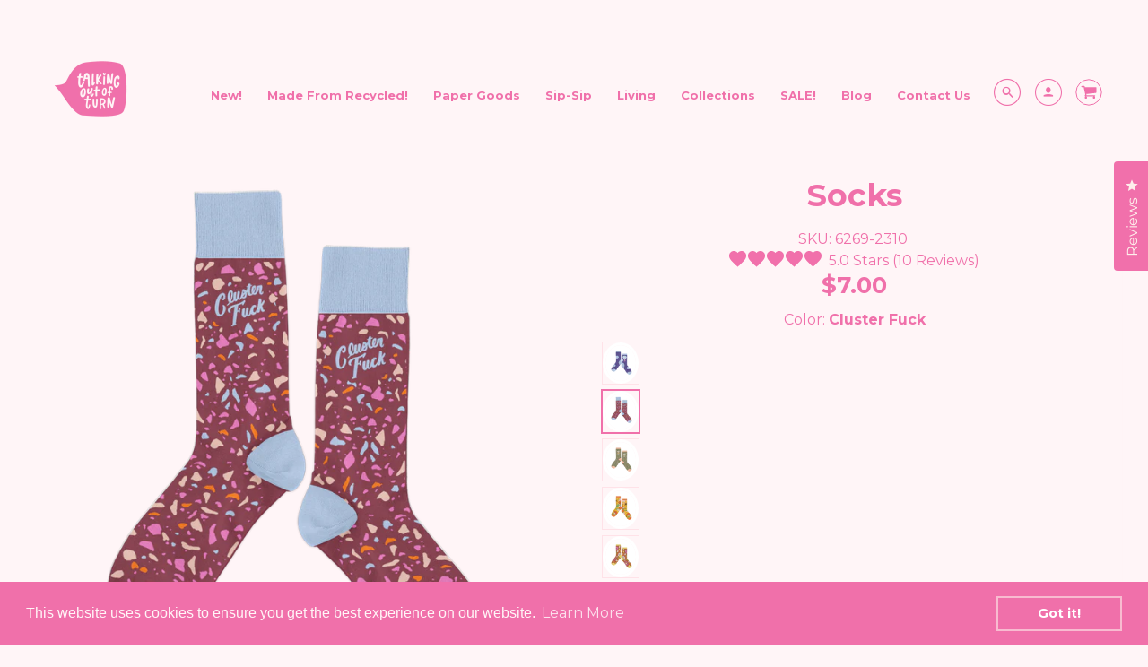

--- FILE ---
content_type: text/html; charset=utf-8
request_url: https://talkingoutofturn.com/products/socks?variant=40329544564925
body_size: 136499
content:















<!doctype html>
<!--[if IE 8]><html class="no-js lt-ie9" lang="en"> <![endif]-->
<!--[if IE 9 ]><html class="ie9 no-js"> <![endif]-->
<!--[if (gt IE 9)|!(IE)]><!--> <html class="no-js" lang="en"> <!--<![endif]-->
<head>
<meta name="google-site-verification" content="lYMVKBTaZHqzH2vNQ0GNPhuUBtsPpXP3IneprE8xmFg" />

<!-- Start of Booster Apps Seo-0.1-->
  <title>Socks&ndash; Talking Out Of Turn</title>
  <meta name="description" content="We didn’t think we could have cute and comfy all in one but OMG socks that keep you warm and have such cute patterns are here! It’s time to treat your feet, girl! Keep your tootsies cozy all year round! But wait! There&amp;#39;s more... Check out our newest year-round AND holiday socks!" />
<script type="application/ld+json">
  {
    "@context": "https://schema.org",
    "@type": "Organization",
    "name": "Talking Out Of Turn",
    "url": "https://talkingoutofturn.com",
    "telephone": "9109781958",
    "description": "Talking Out of Turn, or just Toot, is dedicated to making and selling the cutest of totes and prettiest of pouches. We also have a collection of desk products so the party doesn't have to stop when you clock in.  Talking Out of Turn also has a wholesale site Talking out of turn Wholesale.com","image": "https://talkingoutofturn.com/cdn/shop/t/90/assets/logo.png?v=43025",
      "logo": "https://talkingoutofturn.com/cdn/shop/t/90/assets/logo.png?v=43025","sameAs": ["https://facebook.com/talkingoutofturn", "https://instagram.com/talkingoutofturn"],
    "address": {
      "@type": "PostalAddress",
      "streetAddress": "841 W. Davis St. ",
      "addressLocality": "Dallas",
      "addressRegion": "Texas",
      "postalCode": "75208",
      "addressCountry": "United States"
    }
  }
</script>

<script type="application/ld+json">
  {
    "@context": "https://schema.org",
    "@type": "WebSite",
    "name": "Talking Out Of Turn",
    "url": "https://talkingoutofturn.com",
    "potentialAction": {
      "@type": "SearchAction",
      "query-input": "required name=query",
      "target": "https://talkingoutofturn.com/search?q={query}"
    }
  }
</script><script type="application/ld+json">
  {
    "@context": "https://schema.org",
    "@type": "Product",
    "name": "Socks",
    "brand": {"@type": "Brand","name": "Numo"},
    "sku": "6269-2310",
    "mpn": "684022518448",
    "description": "We didn’t think we could have cute and comfy all in one but OMG socks that keep you warm and have such cute patterns are here! It’s time to treat your feet, girl! Keep your tootsies cozy all year round!\nBut wait! There's more... Check out our newest year-round AND holiday socks!",
    "url": "https://talkingoutofturn.com/products/socks","image": "https://talkingoutofturn.com/cdn/shop/products/socksinthegroovetalkingoutofturn_2000x.jpg?v=1676974715","itemCondition": "https://schema.org/NewCondition",
    "offers": [{
          "@type": "Offer",
          "price": "7.00",
          "priceCurrency": "USD",
          "itemCondition": "https://schema.org/NewCondition",
          "url": "https://talkingoutofturn.com/products/socks?variant=37579698700477",
          "sku": "6269-2260",
          "mpn": "684022513238",
          "availability" : "https://schema.org/InStock",
          "priceValidUntil": "2026-02-19","gtin12": "684022513238"},{
          "@type": "Offer",
          "price": "7.00",
          "priceCurrency": "USD",
          "itemCondition": "https://schema.org/NewCondition",
          "url": "https://talkingoutofturn.com/products/socks?variant=40329544564925",
          "sku": "6269-2310",
          "mpn": "684022518448",
          "availability" : "https://schema.org/InStock",
          "priceValidUntil": "2026-02-19","gtin12": "684022518448"},{
          "@type": "Offer",
          "price": "14.00",
          "priceCurrency": "USD",
          "itemCondition": "https://schema.org/NewCondition",
          "url": "https://talkingoutofturn.com/products/socks?variant=43424400474340",
          "sku": "6269-2334",
          "mpn": "684022522568",
          "availability" : "https://schema.org/InStock",
          "priceValidUntil": "2026-02-19","gtin12": "684022522568"},{
          "@type": "Offer",
          "price": "14.00",
          "priceCurrency": "USD",
          "itemCondition": "https://schema.org/NewCondition",
          "url": "https://talkingoutofturn.com/products/socks?variant=37579698667709",
          "sku": "6269-2243",
          "mpn": "684022513221",
          "availability" : "https://schema.org/InStock",
          "priceValidUntil": "2026-02-19","gtin12": "684022513221"},{
          "@type": "Offer",
          "price": "14.00",
          "priceCurrency": "USD",
          "itemCondition": "https://schema.org/NewCondition",
          "url": "https://talkingoutofturn.com/products/socks?variant=37579698634941",
          "sku": "6269-2237",
          "mpn": "684022513214",
          "availability" : "https://schema.org/InStock",
          "priceValidUntil": "2026-02-19","gtin12": "684022513214"},{
          "@type": "Offer",
          "price": "14.00",
          "priceCurrency": "USD",
          "itemCondition": "https://schema.org/NewCondition",
          "url": "https://talkingoutofturn.com/products/socks?variant=37579698569405",
          "sku": "6269-1451",
          "mpn": "684022513252",
          "availability" : "https://schema.org/InStock",
          "priceValidUntil": "2026-02-19","gtin12": "684022513252"},{
          "@type": "Offer",
          "price": "7.00",
          "priceCurrency": "USD",
          "itemCondition": "https://schema.org/NewCondition",
          "url": "https://talkingoutofturn.com/products/socks?variant=37579698733245",
          "sku": "6269-4314",
          "mpn": "684022513245",
          "availability" : "https://schema.org/InStock",
          "priceValidUntil": "2026-02-19","gtin12": "684022513245"},{
          "@type": "Offer",
          "price": "14.00",
          "priceCurrency": "USD",
          "itemCondition": "https://schema.org/NewCondition",
          "url": "https://talkingoutofturn.com/products/socks?variant=37579698602173",
          "sku": "6269-2207",
          "mpn": "684022513207",
          "availability" : "https://schema.org/InStock",
          "priceValidUntil": "2026-02-19","gtin12": "684022513207"},{
          "@type": "Offer",
          "price": "7.00",
          "priceCurrency": "USD",
          "itemCondition": "https://schema.org/NewCondition",
          "url": "https://talkingoutofturn.com/products/socks?variant=43176599453924",
          "sku": "6269-2346",
          "mpn": "",
          "availability" : "https://schema.org/InStock",
          "priceValidUntil": "2026-02-19","gtin14": ""}],"aggregateRating": {
"@type": "AggregateRating",
"ratingCount": 4,
"ratingValue": 5.0
}}
</script>
<!-- end of Booster Apps SEO -->
<meta name="facebook-domain-verification" content="8kvypgg7hop5shlk62c2432wjr63a8" />
<!-- Loft Version 1.3.7 -->
  <!-- Basic page needs ================================================== -->
  <meta charset="utf-8">
  <meta http-equiv="X-UA-Compatible" content="IE=edge"><link rel="shortcut icon" href="//talkingoutofturn.com/cdn/shop/files/favicon3_e7a36e86-f6d8-4f2c-ad03-3beca3bd1721_64x64_crop_center.png?v=1628545664"><!-- Title and description ================================================== -->
 <title>Socks
&ndash; Talking Out Of Turn</title><meta name="description" content="We didn’t think we could have cute and comfy all in one but OMG socks that keep you warm and have such cute patterns are here! It’s time to treat your feet, girl! Keep your tootsies cozy all year round! But wait! There&#39;s more... Check out our newest year-round AND holiday socks!">

  <!-- Helpers ================================================== -->
  <!-- /snippets/social-meta-tags.liquid -->


  <meta property="og:type" content="product">
  <meta property="og:title" content="Socks">
  
    <meta property="og:image" content="http://talkingoutofturn.com/cdn/shop/products/6269-1451__feminist-shortcuff-virtual_grande.png?v=1676974720">
    <meta property="og:image:secure_url" content="https://talkingoutofturn.com/cdn/shop/products/6269-1451__feminist-shortcuff-virtual_grande.png?v=1676974720">
  
    <meta property="og:image" content="http://talkingoutofturn.com/cdn/shop/products/6269-2237__flowerpower-shortcuff_grande.png?v=1676974717">
    <meta property="og:image:secure_url" content="https://talkingoutofturn.com/cdn/shop/products/6269-2237__flowerpower-shortcuff_grande.png?v=1676974717">
  
    <meta property="og:image" content="http://talkingoutofturn.com/cdn/shop/products/socksinthegroovetalkingoutofturn_grande.jpg?v=1676974715">
    <meta property="og:image:secure_url" content="https://talkingoutofturn.com/cdn/shop/products/socksinthegroovetalkingoutofturn_grande.jpg?v=1676974715">
  
  <meta property="og:description" content="We didn’t think we could have cute and comfy all in one but OMG socks that keep you warm and have such cute patterns are here! It’s time to treat your feet, girl! Keep your tootsies cozy all year round!
But wait! There&#39;s more... Check out our newest year-round AND holiday socks!">
  <meta property="og:price:amount" content="7.00">
  <meta property="og:price:currency" content="USD">

<meta property="og:url" content="https://talkingoutofturn.com/products/socks">
<meta property="og:site_name" content="Talking Out Of Turn">



  <meta name="twitter:site" content="@_toot_toot_toot">


  <meta name="twitter:card" content="summary">


  <meta name="twitter:title" content="Socks">
  <meta name="twitter:description" content="We didn’t think we could have cute and comfy all in one but OMG socks that keep you warm and have such cute patterns are here! It’s time to treat your feet, girl! Keep your tootsies cozy all year roun">
  <meta name="twitter:image" content="https://talkingoutofturn.com/cdn/shop/products/socksinthegroovetalkingoutofturn_grande.jpg?v=1676974715">
  <meta name="twitter:image:width" content="600">
  <meta name="twitter:image:height" content="600">



  
  <link rel="canonical" href="https://talkingoutofturn.com/products/socks">
  <meta name="viewport" content="width=device-width,initial-scale=1,shrink-to-fit=no">
  <meta name="theme-color" content="#f070aa">  
  <meta name="p:domain_verify" content="714e36c4e265c9dd74aa7471368f4992"/>

  <!-- Typography ================================================== 
  <link href="//fonts.googleapis.com/css?family=Playfair+Display+SC:100,200,300,400,500,600,700,800,900" rel="stylesheet">
  <link href="//fonts.googleapis.com/css?family=Lato:100,200,300,400,500,600,700,800,900" rel="stylesheet">   -->
  
  
<link href="https://fonts.googleapis.com/css?family=Montserrat:300,400,500,700,900&display=swap" rel="stylesheet">

  <link href="//maxcdn.bootstrapcdn.com/font-awesome/4.7.0/css/font-awesome.min.css" rel="stylesheet"> 
  
  
  
  <link href="//fonts.googleapis.com/css?family=Montserrat:400,700" rel="stylesheet" type="text/css" media="all" />


  


  

  <!-- Base CSS ================================================== -->
  <link href="//talkingoutofturn.com/cdn/shop/t/90/assets/timber.css?v=30281787412271672271674063584" rel="stylesheet" type="text/css" media="all" />
  <link href="//talkingoutofturn.com/cdn/shop/t/90/assets/theme.css?v=24468614950788605361746622271" rel="stylesheet" type="text/css" media="all" /> 

  <link href="https://cdnjs.cloudflare.com/ajax/libs/fancybox/3.1.20/jquery.fancybox.min.css" rel="stylesheet">
  <!--[if IE 9 ]>
  <link href="//talkingoutofturn.com/cdn/shop/t/90/assets/theme-IE.scss.css?v=113078013651358477161672247879" rel="stylesheet" type="text/css" media="all" /> 
  <![endif]-->

  <!-- Extension CSS ================================================== -->
  <link href="//talkingoutofturn.com/cdn/shop/t/90/assets/plugins.scss.css?v=136088043743524343451672247893" rel="stylesheet" type="text/css" media="all" />

  <!-- THEME JS INIT -->  
 
  <script src="//talkingoutofturn.com/cdn/shop/t/90/assets/theme.js?v=155459468401419605401696251692" type="text/javascript"></script>

 
 

  <script>
    theme.Currency.moneyFormat = '${{amount}}';
  </script>



  
<!-- starapps_scripts_start -->
<!-- This code is automatically managed by StarApps Studio -->
<!-- Please contact support@starapps.studio for any help -->
<script type="application/json" sa-product-json="true">
          {
            "id": 6086760005821,
            "title": "Socks",
            "handle": "socks","product_images": [{ "id":36754177360100,"src":"\/\/talkingoutofturn.com\/cdn\/shop\/products\/socksinthegroovetalkingoutofturn.jpg?v=1676974715" }  ,  { "id":36555000086756,"src":"\/\/talkingoutofturn.com\/cdn\/shop\/products\/6269-2237__flowerpower-shortcuff.png?v=1676974717" }  ,  { "id":36554962829540,"src":"\/\/talkingoutofturn.com\/cdn\/shop\/products\/6269-1451__feminist-shortcuff-virtual.png?v=1676974720" }  ,  { "id":36554962731236,"src":"\/\/talkingoutofturn.com\/cdn\/shop\/products\/6269-1451__feminist-shortcuff.png?v=1676974722" }  ,  { "id":36319768740068,"src":"\/\/talkingoutofturn.com\/cdn\/shop\/products\/6269-2310_6269-1451_6262-2307_6851-2291_Clusterfucksocks_Feministsocks_Floraldayslargefrontzippouch_Feministsangriadinermug_Lifestyle_October2021_7a3b75e4-600e-4b84-b75c-7d60839bfe0d.png?v=1676974725" }  ,  { "id":36554940580068,"src":"\/\/talkingoutofturn.com\/cdn\/shop\/products\/6269-1451_6269-2207_6269-2237_6269-2243_6269-2260_6269-2310_6269-4314_-_socks_lifestyle-SockCircle-2022.png?v=1676974727" }  ,  { "id":36554940547300,"src":"\/\/talkingoutofturn.com\/cdn\/shop\/products\/6269-1451_6269-2207_6269-2237_6269-2243_6269-2260_6269-2310_6269-4314_-_socks_group-2022.png?v=1676974730" }  ,  { "id":36554992451812,"src":"\/\/talkingoutofturn.com\/cdn\/shop\/products\/6269-2207__gogetter-shortcuff-virtual.png?v=1676974732" }  ,  { "id":36554992353508,"src":"\/\/talkingoutofturn.com\/cdn\/shop\/products\/6269-2207__gogetter-shortcuff.png?v=1676974735" }  ,  { "id":36555008803044,"src":"\/\/talkingoutofturn.com\/cdn\/shop\/products\/6269-2260__feetontheground-shortcuff-virtual.png?v=1676974737" }  ,  { "id":36555008835812,"src":"\/\/talkingoutofturn.com\/cdn\/shop\/products\/6269-2260__feetontheground-shortcuff.png?v=1676974740" }  ,  { "id":36555128701156,"src":"\/\/talkingoutofturn.com\/cdn\/shop\/products\/6269-4314__fuckit-shortcuff-virtual.png?v=1676974742" }  ,  { "id":36555128799460,"src":"\/\/talkingoutofturn.com\/cdn\/shop\/products\/6269-4314__fuckit-shortcuff.png?v=1676974745" }  ,  { "id":29756271263933,"src":"\/\/talkingoutofturn.com\/cdn\/shop\/products\/6269-Cranberry-Speckle-Cluster-Fuck-2sides.png?v=1676974747" }  ,  { "id":34544105685220,"src":"\/\/talkingoutofturn.com\/cdn\/shop\/products\/6269-2310.png?v=1676974750" }  ,  { "id":36319767691492,"src":"\/\/talkingoutofturn.com\/cdn\/shop\/products\/6269-2310_6269-1451_6262-2307_6851-2291_Clusterfucksocks_Feministsocks_Floraldayslargefrontzippouch_Feministsangriadinermug_Lifestyle_October2021.png?v=1676974752" }  ,  { "id":36790720463076,"src":"\/\/talkingoutofturn.com\/cdn\/shop\/products\/6269-2310clusterfucksockstalkingoutofturn.jpg?v=1676974755" }  ,  { "id":38464223838436,"src":"\/\/talkingoutofturn.com\/cdn\/shop\/products\/Toot-socks-zenladies.png?v=1676974757" }  ,  { "id":38464223772900,"src":"\/\/talkingoutofturn.com\/cdn\/shop\/products\/6269-Socks-ZenLadies-VIRTUAL-JPEG.jpg?v=1676974760" }  ,  { "id":38464250118372,"src":"\/\/talkingoutofturn.com\/cdn\/shop\/products\/6269-2346__ZenLadiesSocks_Lifestyle_May2022_ACS_3.png?v=1676974762" }  ,  { "id":38738019582180,"src":"\/\/talkingoutofturn.com\/cdn\/shop\/products\/6269-1451__FeministSocks_Lifestyle_July2022_ACS_1.png?v=1676974765" }  ,  { "id":38738019811556,"src":"\/\/talkingoutofturn.com\/cdn\/shop\/products\/6269-2207__GoGetterSocks_Lifestyle_July2022_ACS_1.png?v=1676974767" }  ,  { "id":38738019287268,"src":"\/\/talkingoutofturn.com\/cdn\/shop\/products\/6269-2237__FlowerPowerSocks_Lifestyle_July2022_ACS.png?v=1676974770" }  ,  { "id":39538806816996,"src":"\/\/talkingoutofturn.com\/cdn\/shop\/products\/qvQf5WJs_1.png?v=1676974772" }  ,  { "id":40683224629476,"src":"\/\/talkingoutofturn.com\/cdn\/shop\/products\/EsmI-GxE.png?v=1676974775" }  ,  { "id":40683232297188,"src":"\/\/talkingoutofturn.com\/cdn\/shop\/products\/6269-2243___inthegroove-shortcuff.png?v=1676974777" }  ,  { "id":40683248451812,"src":"\/\/talkingoutofturn.com\/cdn\/shop\/products\/6269-2237___flowerpower-shortcuff-virtual.png?v=1676974780" }  ],
            "media": [{"alt":"Cute sassy socks on crossed feet arranged in a circle","id":29311852314852,"position":1,"preview_image":{"aspect_ratio":1.0,"height":2000,"width":2000,"src":"\/\/talkingoutofturn.com\/cdn\/shop\/products\/socksinthegroovetalkingoutofturn.jpg?v=1676974715"},"aspect_ratio":1.0,"height":2000,"media_type":"image","src":"\/\/talkingoutofturn.com\/cdn\/shop\/products\/socksinthegroovetalkingoutofturn.jpg?v=1676974715","width":2000},{"alt":"Crossed feet with Flower Power groovy retro socks","id":29109159002340,"position":2,"preview_image":{"aspect_ratio":0.667,"height":1500,"width":1000,"src":"\/\/talkingoutofturn.com\/cdn\/shop\/products\/6269-2237__flowerpower-shortcuff.png?v=1676974717"},"aspect_ratio":0.667,"height":1500,"media_type":"image","src":"\/\/talkingoutofturn.com\/cdn\/shop\/products\/6269-2237__flowerpower-shortcuff.png?v=1676974717","width":1000},{"alt":"A jewel-toned purple sock with different line designed on the ankle and toe of the sock. \"Feminist\" is printed under line design.","id":29109120663780,"position":3,"preview_image":{"aspect_ratio":1.0,"height":1500,"width":1500,"src":"\/\/talkingoutofturn.com\/cdn\/shop\/products\/6269-1451__feminist-shortcuff-virtual.png?v=1676974720"},"aspect_ratio":1.0,"height":1500,"media_type":"image","src":"\/\/talkingoutofturn.com\/cdn\/shop\/products\/6269-1451__feminist-shortcuff-virtual.png?v=1676974720","width":1500},{"alt":"Crossed feet with Feminist socks - burgundy","id":29109120696548,"position":4,"preview_image":{"aspect_ratio":0.667,"height":1500,"width":1000,"src":"\/\/talkingoutofturn.com\/cdn\/shop\/products\/6269-1451__feminist-shortcuff.png?v=1676974722"},"aspect_ratio":0.667,"height":1500,"media_type":"image","src":"\/\/talkingoutofturn.com\/cdn\/shop\/products\/6269-1451__feminist-shortcuff.png?v=1676974722","width":1000},{"alt":"Scrunchies, Bagabond, Front Zip pouch, cluster fuck socks and feminist socks","id":28869869699300,"position":5,"preview_image":{"aspect_ratio":1.34,"height":764,"width":1024,"src":"\/\/talkingoutofturn.com\/cdn\/shop\/products\/6269-2310_6269-1451_6262-2307_6851-2291_Clusterfucksocks_Feministsocks_Floraldayslargefrontzippouch_Feministsangriadinermug_Lifestyle_October2021_7a3b75e4-600e-4b84-b75c-7d60839bfe0d.png?v=1676974725"},"aspect_ratio":1.34,"height":764,"media_type":"image","src":"\/\/talkingoutofturn.com\/cdn\/shop\/products\/6269-2310_6269-1451_6262-2307_6851-2291_Clusterfucksocks_Feministsocks_Floraldayslargefrontzippouch_Feministsangriadinermug_Lifestyle_October2021_7a3b75e4-600e-4b84-b75c-7d60839bfe0d.png?v=1676974725","width":1024},{"alt":"Cute sassy socks on crossed feet arranged in a circle","id":29109097791716,"position":6,"preview_image":{"aspect_ratio":1.0,"height":2048,"width":2048,"src":"\/\/talkingoutofturn.com\/cdn\/shop\/products\/6269-1451_6269-2207_6269-2237_6269-2243_6269-2260_6269-2310_6269-4314_-_socks_lifestyle-SockCircle-2022.png?v=1676974727"},"aspect_ratio":1.0,"height":2048,"media_type":"image","src":"\/\/talkingoutofturn.com\/cdn\/shop\/products\/6269-1451_6269-2207_6269-2237_6269-2243_6269-2260_6269-2310_6269-4314_-_socks_lifestyle-SockCircle-2022.png?v=1676974727","width":2048},{"alt":"Group of cute sassy socks with colorful retro designs","id":29109097758948,"position":7,"preview_image":{"aspect_ratio":1.0,"height":1024,"width":1024,"src":"\/\/talkingoutofturn.com\/cdn\/shop\/products\/6269-1451_6269-2207_6269-2237_6269-2243_6269-2260_6269-2310_6269-4314_-_socks_group-2022.png?v=1676974730"},"aspect_ratio":1.0,"height":1024,"media_type":"image","src":"\/\/talkingoutofturn.com\/cdn\/shop\/products\/6269-1451_6269-2207_6269-2237_6269-2243_6269-2260_6269-2310_6269-4314_-_socks_group-2022.png?v=1676974730","width":1024},{"alt":"Go Getter Socks","id":29109150843108,"position":8,"preview_image":{"aspect_ratio":1.0,"height":1500,"width":1500,"src":"\/\/talkingoutofturn.com\/cdn\/shop\/products\/6269-2207__gogetter-shortcuff-virtual.png?v=1676974732"},"aspect_ratio":1.0,"height":1500,"media_type":"image","src":"\/\/talkingoutofturn.com\/cdn\/shop\/products\/6269-2207__gogetter-shortcuff-virtual.png?v=1676974732","width":1500},{"alt":"Crossed feet with Go Getter Socks","id":29109150875876,"position":9,"preview_image":{"aspect_ratio":0.667,"height":1500,"width":1000,"src":"\/\/talkingoutofturn.com\/cdn\/shop\/products\/6269-2207__gogetter-shortcuff.png?v=1676974735"},"aspect_ratio":0.667,"height":1500,"media_type":"image","src":"\/\/talkingoutofturn.com\/cdn\/shop\/products\/6269-2207__gogetter-shortcuff.png?v=1676974735","width":1000},{"alt":"Feet on the ground, head in the clouds socks","id":29109168603364,"position":10,"preview_image":{"aspect_ratio":1.0,"height":1500,"width":1500,"src":"\/\/talkingoutofturn.com\/cdn\/shop\/products\/6269-2260__feetontheground-shortcuff-virtual.png?v=1676974737"},"aspect_ratio":1.0,"height":1500,"media_type":"image","src":"\/\/talkingoutofturn.com\/cdn\/shop\/products\/6269-2260__feetontheground-shortcuff-virtual.png?v=1676974737","width":1500},{"alt":"Crossed feet with Feet on the ground, head in the clouds socks","id":29109168636132,"position":11,"preview_image":{"aspect_ratio":0.667,"height":1500,"width":1000,"src":"\/\/talkingoutofturn.com\/cdn\/shop\/products\/6269-2260__feetontheground-shortcuff.png?v=1676974740"},"aspect_ratio":0.667,"height":1500,"media_type":"image","src":"\/\/talkingoutofturn.com\/cdn\/shop\/products\/6269-2260__feetontheground-shortcuff.png?v=1676974740","width":1000},{"alt":"Long socks with a sun rise and the phrase \"Fuck it\" displayed are the top of the sock. Lower part of the sock is brown with clouds and sparkle stars.","id":29109294301412,"position":12,"preview_image":{"aspect_ratio":1.0,"height":1500,"width":1500,"src":"\/\/talkingoutofturn.com\/cdn\/shop\/products\/6269-4314__fuckit-shortcuff-virtual.png?v=1676974742"},"aspect_ratio":1.0,"height":1500,"media_type":"image","src":"\/\/talkingoutofturn.com\/cdn\/shop\/products\/6269-4314__fuckit-shortcuff-virtual.png?v=1676974742","width":1500},{"alt":"Long socks with a sun rise and the phrase \"Fuck it\" displayed are the top of the sock. Lower part of the sock is brown with clouds and sparkle stars. Displayed on a person crossing their legs.","id":29109294334180,"position":13,"preview_image":{"aspect_ratio":0.667,"height":1500,"width":1000,"src":"\/\/talkingoutofturn.com\/cdn\/shop\/products\/6269-4314__fuckit-shortcuff.png?v=1676974745"},"aspect_ratio":0.667,"height":1500,"media_type":"image","src":"\/\/talkingoutofturn.com\/cdn\/shop\/products\/6269-4314__fuckit-shortcuff.png?v=1676974745","width":1000},{"alt":"A pair of socks with a multicolored terrazzo design with a cranberry-colored background. Top part of the sock and the toe of the sock is a light blue color and the phrase \"Cluster Fuck\" is printed above the ankle in the same color blue.","id":22024475803837,"position":14,"preview_image":{"aspect_ratio":1.0,"height":1024,"width":1024,"src":"\/\/talkingoutofturn.com\/cdn\/shop\/products\/6269-Cranberry-Speckle-Cluster-Fuck-2sides.png?v=1676974747"},"aspect_ratio":1.0,"height":1024,"media_type":"image","src":"\/\/talkingoutofturn.com\/cdn\/shop\/products\/6269-Cranberry-Speckle-Cluster-Fuck-2sides.png?v=1676974747","width":1024},{"alt":"cluster fuck socks","id":26877806837988,"position":15,"preview_image":{"aspect_ratio":0.667,"height":1500,"width":1000,"src":"\/\/talkingoutofturn.com\/cdn\/shop\/products\/6269-2310.png?v=1676974750"},"aspect_ratio":0.667,"height":1500,"media_type":"image","src":"\/\/talkingoutofturn.com\/cdn\/shop\/products\/6269-2310.png?v=1676974750","width":1000},{"alt":"Scrunchies, Bagabond, Front Zip pouch, cluster fuck socks and feminist socks","id":28869868650724,"position":16,"preview_image":{"aspect_ratio":1.34,"height":764,"width":1024,"src":"\/\/talkingoutofturn.com\/cdn\/shop\/products\/6269-2310_6269-1451_6262-2307_6851-2291_Clusterfucksocks_Feministsocks_Floraldayslargefrontzippouch_Feministsangriadinermug_Lifestyle_October2021.png?v=1676974752"},"aspect_ratio":1.34,"height":764,"media_type":"image","src":"\/\/talkingoutofturn.com\/cdn\/shop\/products\/6269-2310_6269-1451_6262-2307_6851-2291_Clusterfucksocks_Feministsocks_Floraldayslargefrontzippouch_Feministsangriadinermug_Lifestyle_October2021.png?v=1676974752","width":1024},{"alt":"Cute sassy socks on crossed feet arranged in a circle","id":29349073912036,"position":17,"preview_image":{"aspect_ratio":1.0,"height":2000,"width":2000,"src":"\/\/talkingoutofturn.com\/cdn\/shop\/products\/6269-2310clusterfucksockstalkingoutofturn.jpg?v=1676974755"},"aspect_ratio":1.0,"height":2000,"media_type":"image","src":"\/\/talkingoutofturn.com\/cdn\/shop\/products\/6269-2310clusterfucksockstalkingoutofturn.jpg?v=1676974755","width":2000},{"alt":"Long socks with Zen Lady design printed on the sock in white. Toes, heel, and top ankle part of the sock is in dusty pink.","id":31035689599204,"position":18,"preview_image":{"aspect_ratio":1.0,"height":1500,"width":1500,"src":"\/\/talkingoutofturn.com\/cdn\/shop\/products\/Toot-socks-zenladies.png?v=1676974757"},"aspect_ratio":1.0,"height":1500,"media_type":"image","src":"\/\/talkingoutofturn.com\/cdn\/shop\/products\/Toot-socks-zenladies.png?v=1676974757","width":1500},{"alt":"Long socks with Zen Lady design printed on the sock in white. Toes, heel, and top ankle part of the sock is in dusty pink. Socks are displayed on a person with there ankles raises and crossed.","id":31035689631972,"position":19,"preview_image":{"aspect_ratio":0.667,"height":1500,"width":1000,"src":"\/\/talkingoutofturn.com\/cdn\/shop\/products\/6269-Socks-ZenLadies-VIRTUAL-JPEG.jpg?v=1676974760"},"aspect_ratio":0.667,"height":1500,"media_type":"image","src":"\/\/talkingoutofturn.com\/cdn\/shop\/products\/6269-Socks-ZenLadies-VIRTUAL-JPEG.jpg?v=1676974760","width":1000},{"alt":"Long socks with Zen Lady design printed on the sock in white. Toes, heel, and top ankle part of the sock is in dusty pink. Socks are displayed on a person with their ankles crossed.","id":31035715813604,"position":20,"preview_image":{"aspect_ratio":1.0,"height":1742,"width":1742,"src":"\/\/talkingoutofturn.com\/cdn\/shop\/products\/6269-2346__ZenLadiesSocks_Lifestyle_May2022_ACS_3.png?v=1676974762"},"aspect_ratio":1.0,"height":1742,"media_type":"image","src":"\/\/talkingoutofturn.com\/cdn\/shop\/products\/6269-2346__ZenLadiesSocks_Lifestyle_May2022_ACS_3.png?v=1676974762","width":1742},{"alt":"\"Feminist\" Pink, red, white, and orange long socks","id":31311857549540,"position":21,"preview_image":{"aspect_ratio":1.0,"height":1718,"width":1718,"src":"\/\/talkingoutofturn.com\/cdn\/shop\/products\/6269-1451__FeministSocks_Lifestyle_July2022_ACS_1.png?v=1676974765"},"aspect_ratio":1.0,"height":1718,"media_type":"image","src":"\/\/talkingoutofturn.com\/cdn\/shop\/products\/6269-1451__FeministSocks_Lifestyle_July2022_ACS_1.png?v=1676974765","width":1718},{"alt":"Person wearing \"Go Getter\" navy, pink, orange, and yellow patterned long socks. Includes small weekly planner with TOOT pen","id":31311857582308,"position":22,"preview_image":{"aspect_ratio":1.0,"height":1887,"width":1887,"src":"\/\/talkingoutofturn.com\/cdn\/shop\/products\/6269-2207__GoGetterSocks_Lifestyle_July2022_ACS_1.png?v=1676974767"},"aspect_ratio":1.0,"height":1887,"media_type":"image","src":"\/\/talkingoutofturn.com\/cdn\/shop\/products\/6269-2207__GoGetterSocks_Lifestyle_July2022_ACS_1.png?v=1676974767","width":1887},{"alt":"Person wearing \"Flower Power\" long socks with \"Emotional Rollercoaster\" print hanging on the wall ","id":31311857615076,"position":23,"preview_image":{"aspect_ratio":1.0,"height":1840,"width":1840,"src":"\/\/talkingoutofturn.com\/cdn\/shop\/products\/6269-2237__FlowerPowerSocks_Lifestyle_July2022_ACS.png?v=1676974770"},"aspect_ratio":1.0,"height":1840,"media_type":"image","src":"\/\/talkingoutofturn.com\/cdn\/shop\/products\/6269-2237__FlowerPowerSocks_Lifestyle_July2022_ACS.png?v=1676974770","width":1840},{"alt":"Olive green socks that say \"CHILL THE FUCK OUT\" with pastel rainbow stars and pale trimmings","id":32118777151716,"position":24,"preview_image":{"aspect_ratio":1.0,"height":1500,"width":1500,"src":"\/\/talkingoutofturn.com\/cdn\/shop\/products\/qvQf5WJs_1.png?v=1676974772"},"aspect_ratio":1.0,"height":1500,"media_type":"image","src":"\/\/talkingoutofturn.com\/cdn\/shop\/products\/qvQf5WJs_1.png?v=1676974772","width":1500},{"alt":"Socks - Talking Out Of Turn","id":33267505299684,"position":25,"preview_image":{"aspect_ratio":1.0,"height":1500,"width":1500,"src":"\/\/talkingoutofturn.com\/cdn\/shop\/products\/EsmI-GxE.png?v=1676974775"},"aspect_ratio":1.0,"height":1500,"media_type":"image","src":"\/\/talkingoutofturn.com\/cdn\/shop\/products\/EsmI-GxE.png?v=1676974775","width":1500},{"alt":"Socks - Talking Out Of Turn","id":33267513032932,"position":26,"preview_image":{"aspect_ratio":0.667,"height":1500,"width":1000,"src":"\/\/talkingoutofturn.com\/cdn\/shop\/products\/6269-2243___inthegroove-shortcuff.png?v=1676974777"},"aspect_ratio":0.667,"height":1500,"media_type":"image","src":"\/\/talkingoutofturn.com\/cdn\/shop\/products\/6269-2243___inthegroove-shortcuff.png?v=1676974777","width":1000},{"alt":"Socks - Talking Out Of Turn","id":33267529187556,"position":27,"preview_image":{"aspect_ratio":1.0,"height":1500,"width":1500,"src":"\/\/talkingoutofturn.com\/cdn\/shop\/products\/6269-2237___flowerpower-shortcuff-virtual.png?v=1676974780"},"aspect_ratio":1.0,"height":1500,"media_type":"image","src":"\/\/talkingoutofturn.com\/cdn\/shop\/products\/6269-2237___flowerpower-shortcuff-virtual.png?v=1676974780","width":1500}],"metafields": {},
            "vendor": "Numo",
            "variants": [{"id":37579698700477,"title":"Feet On Ground","option1":"Feet On Ground","option2":null,"option3":null,"sku":"6269-2260","requires_shipping":true,"taxable":true,"featured_image":{"id":36555008803044,"product_id":6086760005821,"position":10,"created_at":"2022-02-04T08:26:29-06:00","updated_at":"2023-02-21T04:18:57-06:00","alt":"Feet on the ground, head in the clouds socks","width":1500,"height":1500,"src":"\/\/talkingoutofturn.com\/cdn\/shop\/products\/6269-2260__feetontheground-shortcuff-virtual.png?v=1676974737","variant_ids":[37579698700477]},"available":false,"name":"Socks - Feet On Ground","public_title":"Feet On Ground","options":["Feet On Ground"],"price":700,"weight":0,"compare_at_price":1400,"inventory_management":"shopify","barcode":"684022513238","featured_media":{"alt":"Feet on the ground, head in the clouds socks","id":29109168603364,"position":10,"preview_image":{"aspect_ratio":1.0,"height":1500,"width":1500,"src":"\/\/talkingoutofturn.com\/cdn\/shop\/products\/6269-2260__feetontheground-shortcuff-virtual.png?v=1676974737"}},"requires_selling_plan":false,"selling_plan_allocations":[]},{"id":40329544564925,"title":"Cluster Fuck","option1":"Cluster Fuck","option2":null,"option3":null,"sku":"6269-2310","requires_shipping":true,"taxable":true,"featured_image":{"id":29756271263933,"product_id":6086760005821,"position":14,"created_at":"2021-07-29T14:15:33-05:00","updated_at":"2023-02-21T04:19:07-06:00","alt":"A pair of socks with a multicolored terrazzo design with a cranberry-colored background. Top part of the sock and the toe of the sock is a light blue color and the phrase \"Cluster Fuck\" is printed above the ankle in the same color blue.","width":1024,"height":1024,"src":"\/\/talkingoutofturn.com\/cdn\/shop\/products\/6269-Cranberry-Speckle-Cluster-Fuck-2sides.png?v=1676974747","variant_ids":[40329544564925]},"available":true,"name":"Socks - Cluster Fuck","public_title":"Cluster Fuck","options":["Cluster Fuck"],"price":700,"weight":0,"compare_at_price":1400,"inventory_management":"shopify","barcode":"684022518448","featured_media":{"alt":"A pair of socks with a multicolored terrazzo design with a cranberry-colored background. Top part of the sock and the toe of the sock is a light blue color and the phrase \"Cluster Fuck\" is printed above the ankle in the same color blue.","id":22024475803837,"position":14,"preview_image":{"aspect_ratio":1.0,"height":1024,"width":1024,"src":"\/\/talkingoutofturn.com\/cdn\/shop\/products\/6269-Cranberry-Speckle-Cluster-Fuck-2sides.png?v=1676974747"}},"requires_selling_plan":false,"selling_plan_allocations":[]},{"id":43424400474340,"title":"Chill the Fuck Out","option1":"Chill the Fuck Out","option2":null,"option3":null,"sku":"6269-2334","requires_shipping":true,"taxable":true,"featured_image":{"id":39538806816996,"product_id":6086760005821,"position":24,"created_at":"2022-09-21T13:42:00-05:00","updated_at":"2023-02-21T04:19:32-06:00","alt":"Olive green socks that say \"CHILL THE FUCK OUT\" with pastel rainbow stars and pale trimmings","width":1500,"height":1500,"src":"\/\/talkingoutofturn.com\/cdn\/shop\/products\/qvQf5WJs_1.png?v=1676974772","variant_ids":[43424400474340]},"available":true,"name":"Socks - Chill the Fuck Out","public_title":"Chill the Fuck Out","options":["Chill the Fuck Out"],"price":1400,"weight":0,"compare_at_price":1400,"inventory_management":"shopify","barcode":"684022522568","featured_media":{"alt":"Olive green socks that say \"CHILL THE FUCK OUT\" with pastel rainbow stars and pale trimmings","id":32118777151716,"position":24,"preview_image":{"aspect_ratio":1.0,"height":1500,"width":1500,"src":"\/\/talkingoutofturn.com\/cdn\/shop\/products\/qvQf5WJs_1.png?v=1676974772"}},"requires_selling_plan":false,"selling_plan_allocations":[]},{"id":37579698667709,"title":"In the Groove","option1":"In the Groove","option2":null,"option3":null,"sku":"6269-2243","requires_shipping":true,"taxable":true,"featured_image":{"id":40683224629476,"product_id":6086760005821,"position":25,"created_at":"2022-10-27T11:37:05-05:00","updated_at":"2023-02-21T04:19:35-06:00","alt":"Socks - Talking Out Of Turn","width":1500,"height":1500,"src":"\/\/talkingoutofturn.com\/cdn\/shop\/products\/EsmI-GxE.png?v=1676974775","variant_ids":[37579698667709]},"available":true,"name":"Socks - In the Groove","public_title":"In the Groove","options":["In the Groove"],"price":1400,"weight":0,"compare_at_price":1400,"inventory_management":"shopify","barcode":"684022513221","featured_media":{"alt":"Socks - Talking Out Of Turn","id":33267505299684,"position":25,"preview_image":{"aspect_ratio":1.0,"height":1500,"width":1500,"src":"\/\/talkingoutofturn.com\/cdn\/shop\/products\/EsmI-GxE.png?v=1676974775"}},"requires_selling_plan":false,"selling_plan_allocations":[]},{"id":37579698634941,"title":"Flower Power","option1":"Flower Power","option2":null,"option3":null,"sku":"6269-2237","requires_shipping":true,"taxable":true,"featured_image":{"id":40683248451812,"product_id":6086760005821,"position":27,"created_at":"2022-10-27T11:40:22-05:00","updated_at":"2023-02-21T04:19:40-06:00","alt":"Socks - Talking Out Of Turn","width":1500,"height":1500,"src":"\/\/talkingoutofturn.com\/cdn\/shop\/products\/6269-2237___flowerpower-shortcuff-virtual.png?v=1676974780","variant_ids":[37579698634941]},"available":true,"name":"Socks - Flower Power","public_title":"Flower Power","options":["Flower Power"],"price":1400,"weight":0,"compare_at_price":1400,"inventory_management":"shopify","barcode":"684022513214","featured_media":{"alt":"Socks - Talking Out Of Turn","id":33267529187556,"position":27,"preview_image":{"aspect_ratio":1.0,"height":1500,"width":1500,"src":"\/\/talkingoutofturn.com\/cdn\/shop\/products\/6269-2237___flowerpower-shortcuff-virtual.png?v=1676974780"}},"requires_selling_plan":false,"selling_plan_allocations":[]},{"id":37579698569405,"title":"Feminist","option1":"Feminist","option2":null,"option3":null,"sku":"6269-1451","requires_shipping":true,"taxable":true,"featured_image":{"id":36554962829540,"product_id":6086760005821,"position":3,"created_at":"2022-02-04T08:07:25-06:00","updated_at":"2023-02-21T04:18:40-06:00","alt":"A jewel-toned purple sock with different line designed on the ankle and toe of the sock. \"Feminist\" is printed under line design.","width":1500,"height":1500,"src":"\/\/talkingoutofturn.com\/cdn\/shop\/products\/6269-1451__feminist-shortcuff-virtual.png?v=1676974720","variant_ids":[37579698569405]},"available":true,"name":"Socks - Feminist","public_title":"Feminist","options":["Feminist"],"price":1400,"weight":0,"compare_at_price":1400,"inventory_management":"shopify","barcode":"684022513252","featured_media":{"alt":"A jewel-toned purple sock with different line designed on the ankle and toe of the sock. \"Feminist\" is printed under line design.","id":29109120663780,"position":3,"preview_image":{"aspect_ratio":1.0,"height":1500,"width":1500,"src":"\/\/talkingoutofturn.com\/cdn\/shop\/products\/6269-1451__feminist-shortcuff-virtual.png?v=1676974720"}},"requires_selling_plan":false,"selling_plan_allocations":[]},{"id":37579698733245,"title":"Fuck It","option1":"Fuck It","option2":null,"option3":null,"sku":"6269-4314","requires_shipping":true,"taxable":true,"featured_image":{"id":36555128701156,"product_id":6086760005821,"position":12,"created_at":"2022-02-04T09:04:02-06:00","updated_at":"2023-02-21T04:19:02-06:00","alt":"Long socks with a sun rise and the phrase \"Fuck it\" displayed are the top of the sock. Lower part of the sock is brown with clouds and sparkle stars.","width":1500,"height":1500,"src":"\/\/talkingoutofturn.com\/cdn\/shop\/products\/6269-4314__fuckit-shortcuff-virtual.png?v=1676974742","variant_ids":[37579698733245]},"available":true,"name":"Socks - Fuck It","public_title":"Fuck It","options":["Fuck It"],"price":700,"weight":0,"compare_at_price":1400,"inventory_management":"shopify","barcode":"684022513245","featured_media":{"alt":"Long socks with a sun rise and the phrase \"Fuck it\" displayed are the top of the sock. Lower part of the sock is brown with clouds and sparkle stars.","id":29109294301412,"position":12,"preview_image":{"aspect_ratio":1.0,"height":1500,"width":1500,"src":"\/\/talkingoutofturn.com\/cdn\/shop\/products\/6269-4314__fuckit-shortcuff-virtual.png?v=1676974742"}},"requires_selling_plan":false,"selling_plan_allocations":[]},{"id":37579698602173,"title":"Go Getter","option1":"Go Getter","option2":null,"option3":null,"sku":"6269-2207","requires_shipping":true,"taxable":true,"featured_image":{"id":36554992451812,"product_id":6086760005821,"position":8,"created_at":"2022-02-04T08:18:18-06:00","updated_at":"2023-02-21T04:18:52-06:00","alt":"Go Getter Socks","width":1500,"height":1500,"src":"\/\/talkingoutofturn.com\/cdn\/shop\/products\/6269-2207__gogetter-shortcuff-virtual.png?v=1676974732","variant_ids":[37579698602173]},"available":false,"name":"Socks - Go Getter","public_title":"Go Getter","options":["Go Getter"],"price":1400,"weight":0,"compare_at_price":1400,"inventory_management":"shopify","barcode":"684022513207","featured_media":{"alt":"Go Getter Socks","id":29109150843108,"position":8,"preview_image":{"aspect_ratio":1.0,"height":1500,"width":1500,"src":"\/\/talkingoutofturn.com\/cdn\/shop\/products\/6269-2207__gogetter-shortcuff-virtual.png?v=1676974732"}},"requires_selling_plan":false,"selling_plan_allocations":[]},{"id":43176599453924,"title":"Zen Ladies","option1":"Zen Ladies","option2":null,"option3":null,"sku":"6269-2346","requires_shipping":true,"taxable":true,"featured_image":{"id":38464223838436,"product_id":6086760005821,"position":18,"created_at":"2022-07-18T09:50:33-05:00","updated_at":"2023-02-21T04:19:17-06:00","alt":"Long socks with Zen Lady design printed on the sock in white. Toes, heel, and top ankle part of the sock is in dusty pink.","width":1500,"height":1500,"src":"\/\/talkingoutofturn.com\/cdn\/shop\/products\/Toot-socks-zenladies.png?v=1676974757","variant_ids":[43176599453924]},"available":true,"name":"Socks - Zen Ladies","public_title":"Zen Ladies","options":["Zen Ladies"],"price":700,"weight":0,"compare_at_price":1400,"inventory_management":"shopify","barcode":"","featured_media":{"alt":"Long socks with Zen Lady design printed on the sock in white. Toes, heel, and top ankle part of the sock is in dusty pink.","id":31035689599204,"position":18,"preview_image":{"aspect_ratio":1.0,"height":1500,"width":1500,"src":"\/\/talkingoutofturn.com\/cdn\/shop\/products\/Toot-socks-zenladies.png?v=1676974757"}},"requires_selling_plan":false,"selling_plan_allocations":[]}],
            "url": "\/products\/socks",
            "options": [{"name":"Color","position":1,"values":["Feet On Ground","Cluster Fuck","Chill the Fuck Out","In the Groove","Flower Power","Feminist","Fuck It","Go Getter","Zen Ladies"]}],
            "images": ["\/\/talkingoutofturn.com\/cdn\/shop\/products\/socksinthegroovetalkingoutofturn.jpg?v=1676974715","\/\/talkingoutofturn.com\/cdn\/shop\/products\/6269-2237__flowerpower-shortcuff.png?v=1676974717","\/\/talkingoutofturn.com\/cdn\/shop\/products\/6269-1451__feminist-shortcuff-virtual.png?v=1676974720","\/\/talkingoutofturn.com\/cdn\/shop\/products\/6269-1451__feminist-shortcuff.png?v=1676974722","\/\/talkingoutofturn.com\/cdn\/shop\/products\/6269-2310_6269-1451_6262-2307_6851-2291_Clusterfucksocks_Feministsocks_Floraldayslargefrontzippouch_Feministsangriadinermug_Lifestyle_October2021_7a3b75e4-600e-4b84-b75c-7d60839bfe0d.png?v=1676974725","\/\/talkingoutofturn.com\/cdn\/shop\/products\/6269-1451_6269-2207_6269-2237_6269-2243_6269-2260_6269-2310_6269-4314_-_socks_lifestyle-SockCircle-2022.png?v=1676974727","\/\/talkingoutofturn.com\/cdn\/shop\/products\/6269-1451_6269-2207_6269-2237_6269-2243_6269-2260_6269-2310_6269-4314_-_socks_group-2022.png?v=1676974730","\/\/talkingoutofturn.com\/cdn\/shop\/products\/6269-2207__gogetter-shortcuff-virtual.png?v=1676974732","\/\/talkingoutofturn.com\/cdn\/shop\/products\/6269-2207__gogetter-shortcuff.png?v=1676974735","\/\/talkingoutofturn.com\/cdn\/shop\/products\/6269-2260__feetontheground-shortcuff-virtual.png?v=1676974737","\/\/talkingoutofturn.com\/cdn\/shop\/products\/6269-2260__feetontheground-shortcuff.png?v=1676974740","\/\/talkingoutofturn.com\/cdn\/shop\/products\/6269-4314__fuckit-shortcuff-virtual.png?v=1676974742","\/\/talkingoutofturn.com\/cdn\/shop\/products\/6269-4314__fuckit-shortcuff.png?v=1676974745","\/\/talkingoutofturn.com\/cdn\/shop\/products\/6269-Cranberry-Speckle-Cluster-Fuck-2sides.png?v=1676974747","\/\/talkingoutofturn.com\/cdn\/shop\/products\/6269-2310.png?v=1676974750","\/\/talkingoutofturn.com\/cdn\/shop\/products\/6269-2310_6269-1451_6262-2307_6851-2291_Clusterfucksocks_Feministsocks_Floraldayslargefrontzippouch_Feministsangriadinermug_Lifestyle_October2021.png?v=1676974752","\/\/talkingoutofturn.com\/cdn\/shop\/products\/6269-2310clusterfucksockstalkingoutofturn.jpg?v=1676974755","\/\/talkingoutofturn.com\/cdn\/shop\/products\/Toot-socks-zenladies.png?v=1676974757","\/\/talkingoutofturn.com\/cdn\/shop\/products\/6269-Socks-ZenLadies-VIRTUAL-JPEG.jpg?v=1676974760","\/\/talkingoutofturn.com\/cdn\/shop\/products\/6269-2346__ZenLadiesSocks_Lifestyle_May2022_ACS_3.png?v=1676974762","\/\/talkingoutofturn.com\/cdn\/shop\/products\/6269-1451__FeministSocks_Lifestyle_July2022_ACS_1.png?v=1676974765","\/\/talkingoutofturn.com\/cdn\/shop\/products\/6269-2207__GoGetterSocks_Lifestyle_July2022_ACS_1.png?v=1676974767","\/\/talkingoutofturn.com\/cdn\/shop\/products\/6269-2237__FlowerPowerSocks_Lifestyle_July2022_ACS.png?v=1676974770","\/\/talkingoutofturn.com\/cdn\/shop\/products\/qvQf5WJs_1.png?v=1676974772","\/\/talkingoutofturn.com\/cdn\/shop\/products\/EsmI-GxE.png?v=1676974775","\/\/talkingoutofturn.com\/cdn\/shop\/products\/6269-2243___inthegroove-shortcuff.png?v=1676974777","\/\/talkingoutofturn.com\/cdn\/shop\/products\/6269-2237___flowerpower-shortcuff-virtual.png?v=1676974780"],
            "featured_image": "\/\/talkingoutofturn.com\/cdn\/shop\/products\/socksinthegroovetalkingoutofturn.jpg?v=1676974715",
            "tags": ["care","cranberry speckle","etsy","feet on the ground","feminist","fl","flower power","flower power design","flowers","fuck it","in the groove","Radiance","self","self care","selfie","selfie care","socks","valentines"],
            "available": true,
            "price_min": 700,
            "price_max": 1400,
            "compare_at_price_min": 1400,
            "compare_at_price_max": 1400}
    </script><script type="text/javascript" src="https://bcdn.starapps.studio/apps/via/talking-out-of-turn/script-1623652372.js?shop=talking-out-of-turn.myshopify.com" async></script>
<!-- starapps_scripts_end -->

  <script>window.performance && window.performance.mark && window.performance.mark('shopify.content_for_header.start');</script><meta name="google-site-verification" content="RBqndyiA4IaQ0lthquF68fK7bs1mG7T_2TL3MzHHBa4">
<meta id="shopify-digital-wallet" name="shopify-digital-wallet" content="/942342201/digital_wallets/dialog">
<meta name="shopify-checkout-api-token" content="c75cde088db50f3f74c13cbc1311e799">
<meta id="in-context-paypal-metadata" data-shop-id="942342201" data-venmo-supported="false" data-environment="production" data-locale="en_US" data-paypal-v4="true" data-currency="USD">
<link rel="alternate" type="application/json+oembed" href="https://talkingoutofturn.com/products/socks.oembed">
<script async="async" src="/checkouts/internal/preloads.js?locale=en-US"></script>
<link rel="preconnect" href="https://shop.app" crossorigin="anonymous">
<script async="async" src="https://shop.app/checkouts/internal/preloads.js?locale=en-US&shop_id=942342201" crossorigin="anonymous"></script>
<script id="apple-pay-shop-capabilities" type="application/json">{"shopId":942342201,"countryCode":"US","currencyCode":"USD","merchantCapabilities":["supports3DS"],"merchantId":"gid:\/\/shopify\/Shop\/942342201","merchantName":"Talking Out Of Turn","requiredBillingContactFields":["postalAddress","email","phone"],"requiredShippingContactFields":["postalAddress","email","phone"],"shippingType":"shipping","supportedNetworks":["visa","masterCard","amex","discover","elo","jcb"],"total":{"type":"pending","label":"Talking Out Of Turn","amount":"1.00"},"shopifyPaymentsEnabled":true,"supportsSubscriptions":true}</script>
<script id="shopify-features" type="application/json">{"accessToken":"c75cde088db50f3f74c13cbc1311e799","betas":["rich-media-storefront-analytics"],"domain":"talkingoutofturn.com","predictiveSearch":true,"shopId":942342201,"locale":"en"}</script>
<script>var Shopify = Shopify || {};
Shopify.shop = "talking-out-of-turn.myshopify.com";
Shopify.locale = "en";
Shopify.currency = {"active":"USD","rate":"1.0"};
Shopify.country = "US";
Shopify.theme = {"name":"New Product Swatches - BD - 12-28-22","id":136279326948,"schema_name":"Loft","schema_version":"1.3.9","theme_store_id":846,"role":"main"};
Shopify.theme.handle = "null";
Shopify.theme.style = {"id":null,"handle":null};
Shopify.cdnHost = "talkingoutofturn.com/cdn";
Shopify.routes = Shopify.routes || {};
Shopify.routes.root = "/";</script>
<script type="module">!function(o){(o.Shopify=o.Shopify||{}).modules=!0}(window);</script>
<script>!function(o){function n(){var o=[];function n(){o.push(Array.prototype.slice.apply(arguments))}return n.q=o,n}var t=o.Shopify=o.Shopify||{};t.loadFeatures=n(),t.autoloadFeatures=n()}(window);</script>
<script>
  window.ShopifyPay = window.ShopifyPay || {};
  window.ShopifyPay.apiHost = "shop.app\/pay";
  window.ShopifyPay.redirectState = null;
</script>
<script id="shop-js-analytics" type="application/json">{"pageType":"product"}</script>
<script defer="defer" async type="module" src="//talkingoutofturn.com/cdn/shopifycloud/shop-js/modules/v2/client.init-shop-cart-sync_BdyHc3Nr.en.esm.js"></script>
<script defer="defer" async type="module" src="//talkingoutofturn.com/cdn/shopifycloud/shop-js/modules/v2/chunk.common_Daul8nwZ.esm.js"></script>
<script type="module">
  await import("//talkingoutofturn.com/cdn/shopifycloud/shop-js/modules/v2/client.init-shop-cart-sync_BdyHc3Nr.en.esm.js");
await import("//talkingoutofturn.com/cdn/shopifycloud/shop-js/modules/v2/chunk.common_Daul8nwZ.esm.js");

  window.Shopify.SignInWithShop?.initShopCartSync?.({"fedCMEnabled":true,"windoidEnabled":true});

</script>
<script>
  window.Shopify = window.Shopify || {};
  if (!window.Shopify.featureAssets) window.Shopify.featureAssets = {};
  window.Shopify.featureAssets['shop-js'] = {"shop-cart-sync":["modules/v2/client.shop-cart-sync_QYOiDySF.en.esm.js","modules/v2/chunk.common_Daul8nwZ.esm.js"],"init-fed-cm":["modules/v2/client.init-fed-cm_DchLp9rc.en.esm.js","modules/v2/chunk.common_Daul8nwZ.esm.js"],"shop-button":["modules/v2/client.shop-button_OV7bAJc5.en.esm.js","modules/v2/chunk.common_Daul8nwZ.esm.js"],"init-windoid":["modules/v2/client.init-windoid_DwxFKQ8e.en.esm.js","modules/v2/chunk.common_Daul8nwZ.esm.js"],"shop-cash-offers":["modules/v2/client.shop-cash-offers_DWtL6Bq3.en.esm.js","modules/v2/chunk.common_Daul8nwZ.esm.js","modules/v2/chunk.modal_CQq8HTM6.esm.js"],"shop-toast-manager":["modules/v2/client.shop-toast-manager_CX9r1SjA.en.esm.js","modules/v2/chunk.common_Daul8nwZ.esm.js"],"init-shop-email-lookup-coordinator":["modules/v2/client.init-shop-email-lookup-coordinator_UhKnw74l.en.esm.js","modules/v2/chunk.common_Daul8nwZ.esm.js"],"pay-button":["modules/v2/client.pay-button_DzxNnLDY.en.esm.js","modules/v2/chunk.common_Daul8nwZ.esm.js"],"avatar":["modules/v2/client.avatar_BTnouDA3.en.esm.js"],"init-shop-cart-sync":["modules/v2/client.init-shop-cart-sync_BdyHc3Nr.en.esm.js","modules/v2/chunk.common_Daul8nwZ.esm.js"],"shop-login-button":["modules/v2/client.shop-login-button_D8B466_1.en.esm.js","modules/v2/chunk.common_Daul8nwZ.esm.js","modules/v2/chunk.modal_CQq8HTM6.esm.js"],"init-customer-accounts-sign-up":["modules/v2/client.init-customer-accounts-sign-up_C8fpPm4i.en.esm.js","modules/v2/client.shop-login-button_D8B466_1.en.esm.js","modules/v2/chunk.common_Daul8nwZ.esm.js","modules/v2/chunk.modal_CQq8HTM6.esm.js"],"init-shop-for-new-customer-accounts":["modules/v2/client.init-shop-for-new-customer-accounts_CVTO0Ztu.en.esm.js","modules/v2/client.shop-login-button_D8B466_1.en.esm.js","modules/v2/chunk.common_Daul8nwZ.esm.js","modules/v2/chunk.modal_CQq8HTM6.esm.js"],"init-customer-accounts":["modules/v2/client.init-customer-accounts_dRgKMfrE.en.esm.js","modules/v2/client.shop-login-button_D8B466_1.en.esm.js","modules/v2/chunk.common_Daul8nwZ.esm.js","modules/v2/chunk.modal_CQq8HTM6.esm.js"],"shop-follow-button":["modules/v2/client.shop-follow-button_CkZpjEct.en.esm.js","modules/v2/chunk.common_Daul8nwZ.esm.js","modules/v2/chunk.modal_CQq8HTM6.esm.js"],"lead-capture":["modules/v2/client.lead-capture_BntHBhfp.en.esm.js","modules/v2/chunk.common_Daul8nwZ.esm.js","modules/v2/chunk.modal_CQq8HTM6.esm.js"],"checkout-modal":["modules/v2/client.checkout-modal_CfxcYbTm.en.esm.js","modules/v2/chunk.common_Daul8nwZ.esm.js","modules/v2/chunk.modal_CQq8HTM6.esm.js"],"shop-login":["modules/v2/client.shop-login_Da4GZ2H6.en.esm.js","modules/v2/chunk.common_Daul8nwZ.esm.js","modules/v2/chunk.modal_CQq8HTM6.esm.js"],"payment-terms":["modules/v2/client.payment-terms_MV4M3zvL.en.esm.js","modules/v2/chunk.common_Daul8nwZ.esm.js","modules/v2/chunk.modal_CQq8HTM6.esm.js"]};
</script>
<script>(function() {
  var isLoaded = false;
  function asyncLoad() {
    if (isLoaded) return;
    isLoaded = true;
    var urls = ["\/\/shopify.privy.com\/widget.js?shop=talking-out-of-turn.myshopify.com","https:\/\/cdn.productcustomizer.com\/storefront\/production-product-customizer-v2.js?shop=talking-out-of-turn.myshopify.com","https:\/\/chimpstatic.com\/mcjs-connected\/js\/users\/46b454a68b7e107c2790ab82f\/f63bad526e562dcd2c97bcccd.js?shop=talking-out-of-turn.myshopify.com","https:\/\/intg.snapchat.com\/shopify\/shopify-scevent.js?id=71fdc1f5-af68-45c1-97bf-5057d6231429\u0026shop=talking-out-of-turn.myshopify.com","https:\/\/wiser.expertvillagemedia.com\/assets\/js\/wiser_script.js?shop=talking-out-of-turn.myshopify.com","https:\/\/rio.pwztag.com\/rio.js?shop=talking-out-of-turn.myshopify.com","https:\/\/cdn.shopify.com\/s\/files\/1\/0009\/4234\/2201\/t\/75\/assets\/subscribe-it.js?v=1667243394\u0026shop=talking-out-of-turn.myshopify.com","https:\/\/cdn.shopify.com\/s\/files\/1\/0009\/4234\/2201\/t\/90\/assets\/booster_eu_cookie_942342201.js?v=1672247762\u0026shop=talking-out-of-turn.myshopify.com","https:\/\/a.mailmunch.co\/widgets\/site-757589-9dcf6e028435830f2af4075d044b7e38d857b2ce.js?shop=talking-out-of-turn.myshopify.com","https:\/\/na.shgcdn3.com\/pixel-collector.js?shop=talking-out-of-turn.myshopify.com","https:\/\/sdk.postscript.io\/sdk-script-loader.bundle.js?shopId=6995\u0026shop=talking-out-of-turn.myshopify.com","https:\/\/cdn.adscale.com\/static\/ecom_js\/talking-out-of-turn\/add_item_to_cart.js?ver=20260120\u0026shop=talking-out-of-turn.myshopify.com"];
    for (var i = 0; i < urls.length; i++) {
      var s = document.createElement('script');
      s.type = 'text/javascript';
      s.async = true;
      s.src = urls[i];
      var x = document.getElementsByTagName('script')[0];
      x.parentNode.insertBefore(s, x);
    }
  };
  if(window.attachEvent) {
    window.attachEvent('onload', asyncLoad);
  } else {
    window.addEventListener('load', asyncLoad, false);
  }
})();</script>
<script id="__st">var __st={"a":942342201,"offset":-21600,"reqid":"3f10ed2d-5dcd-411c-a293-e554dc965f1d-1768946658","pageurl":"talkingoutofturn.com\/products\/socks?variant=40329544564925","u":"e6ba6ff9a0c4","p":"product","rtyp":"product","rid":6086760005821};</script>
<script>window.ShopifyPaypalV4VisibilityTracking = true;</script>
<script id="captcha-bootstrap">!function(){'use strict';const t='contact',e='account',n='new_comment',o=[[t,t],['blogs',n],['comments',n],[t,'customer']],c=[[e,'customer_login'],[e,'guest_login'],[e,'recover_customer_password'],[e,'create_customer']],r=t=>t.map((([t,e])=>`form[action*='/${t}']:not([data-nocaptcha='true']) input[name='form_type'][value='${e}']`)).join(','),a=t=>()=>t?[...document.querySelectorAll(t)].map((t=>t.form)):[];function s(){const t=[...o],e=r(t);return a(e)}const i='password',u='form_key',d=['recaptcha-v3-token','g-recaptcha-response','h-captcha-response',i],f=()=>{try{return window.sessionStorage}catch{return}},m='__shopify_v',_=t=>t.elements[u];function p(t,e,n=!1){try{const o=window.sessionStorage,c=JSON.parse(o.getItem(e)),{data:r}=function(t){const{data:e,action:n}=t;return t[m]||n?{data:e,action:n}:{data:t,action:n}}(c);for(const[e,n]of Object.entries(r))t.elements[e]&&(t.elements[e].value=n);n&&o.removeItem(e)}catch(o){console.error('form repopulation failed',{error:o})}}const l='form_type',E='cptcha';function T(t){t.dataset[E]=!0}const w=window,h=w.document,L='Shopify',v='ce_forms',y='captcha';let A=!1;((t,e)=>{const n=(g='f06e6c50-85a8-45c8-87d0-21a2b65856fe',I='https://cdn.shopify.com/shopifycloud/storefront-forms-hcaptcha/ce_storefront_forms_captcha_hcaptcha.v1.5.2.iife.js',D={infoText:'Protected by hCaptcha',privacyText:'Privacy',termsText:'Terms'},(t,e,n)=>{const o=w[L][v],c=o.bindForm;if(c)return c(t,g,e,D).then(n);var r;o.q.push([[t,g,e,D],n]),r=I,A||(h.body.append(Object.assign(h.createElement('script'),{id:'captcha-provider',async:!0,src:r})),A=!0)});var g,I,D;w[L]=w[L]||{},w[L][v]=w[L][v]||{},w[L][v].q=[],w[L][y]=w[L][y]||{},w[L][y].protect=function(t,e){n(t,void 0,e),T(t)},Object.freeze(w[L][y]),function(t,e,n,w,h,L){const[v,y,A,g]=function(t,e,n){const i=e?o:[],u=t?c:[],d=[...i,...u],f=r(d),m=r(i),_=r(d.filter((([t,e])=>n.includes(e))));return[a(f),a(m),a(_),s()]}(w,h,L),I=t=>{const e=t.target;return e instanceof HTMLFormElement?e:e&&e.form},D=t=>v().includes(t);t.addEventListener('submit',(t=>{const e=I(t);if(!e)return;const n=D(e)&&!e.dataset.hcaptchaBound&&!e.dataset.recaptchaBound,o=_(e),c=g().includes(e)&&(!o||!o.value);(n||c)&&t.preventDefault(),c&&!n&&(function(t){try{if(!f())return;!function(t){const e=f();if(!e)return;const n=_(t);if(!n)return;const o=n.value;o&&e.removeItem(o)}(t);const e=Array.from(Array(32),(()=>Math.random().toString(36)[2])).join('');!function(t,e){_(t)||t.append(Object.assign(document.createElement('input'),{type:'hidden',name:u})),t.elements[u].value=e}(t,e),function(t,e){const n=f();if(!n)return;const o=[...t.querySelectorAll(`input[type='${i}']`)].map((({name:t})=>t)),c=[...d,...o],r={};for(const[a,s]of new FormData(t).entries())c.includes(a)||(r[a]=s);n.setItem(e,JSON.stringify({[m]:1,action:t.action,data:r}))}(t,e)}catch(e){console.error('failed to persist form',e)}}(e),e.submit())}));const S=(t,e)=>{t&&!t.dataset[E]&&(n(t,e.some((e=>e===t))),T(t))};for(const o of['focusin','change'])t.addEventListener(o,(t=>{const e=I(t);D(e)&&S(e,y())}));const B=e.get('form_key'),M=e.get(l),P=B&&M;t.addEventListener('DOMContentLoaded',(()=>{const t=y();if(P)for(const e of t)e.elements[l].value===M&&p(e,B);[...new Set([...A(),...v().filter((t=>'true'===t.dataset.shopifyCaptcha))])].forEach((e=>S(e,t)))}))}(h,new URLSearchParams(w.location.search),n,t,e,['guest_login'])})(!0,!0)}();</script>
<script integrity="sha256-4kQ18oKyAcykRKYeNunJcIwy7WH5gtpwJnB7kiuLZ1E=" data-source-attribution="shopify.loadfeatures" defer="defer" src="//talkingoutofturn.com/cdn/shopifycloud/storefront/assets/storefront/load_feature-a0a9edcb.js" crossorigin="anonymous"></script>
<script crossorigin="anonymous" defer="defer" src="//talkingoutofturn.com/cdn/shopifycloud/storefront/assets/shopify_pay/storefront-65b4c6d7.js?v=20250812"></script>
<script data-source-attribution="shopify.dynamic_checkout.dynamic.init">var Shopify=Shopify||{};Shopify.PaymentButton=Shopify.PaymentButton||{isStorefrontPortableWallets:!0,init:function(){window.Shopify.PaymentButton.init=function(){};var t=document.createElement("script");t.src="https://talkingoutofturn.com/cdn/shopifycloud/portable-wallets/latest/portable-wallets.en.js",t.type="module",document.head.appendChild(t)}};
</script>
<script data-source-attribution="shopify.dynamic_checkout.buyer_consent">
  function portableWalletsHideBuyerConsent(e){var t=document.getElementById("shopify-buyer-consent"),n=document.getElementById("shopify-subscription-policy-button");t&&n&&(t.classList.add("hidden"),t.setAttribute("aria-hidden","true"),n.removeEventListener("click",e))}function portableWalletsShowBuyerConsent(e){var t=document.getElementById("shopify-buyer-consent"),n=document.getElementById("shopify-subscription-policy-button");t&&n&&(t.classList.remove("hidden"),t.removeAttribute("aria-hidden"),n.addEventListener("click",e))}window.Shopify?.PaymentButton&&(window.Shopify.PaymentButton.hideBuyerConsent=portableWalletsHideBuyerConsent,window.Shopify.PaymentButton.showBuyerConsent=portableWalletsShowBuyerConsent);
</script>
<script data-source-attribution="shopify.dynamic_checkout.cart.bootstrap">document.addEventListener("DOMContentLoaded",(function(){function t(){return document.querySelector("shopify-accelerated-checkout-cart, shopify-accelerated-checkout")}if(t())Shopify.PaymentButton.init();else{new MutationObserver((function(e,n){t()&&(Shopify.PaymentButton.init(),n.disconnect())})).observe(document.body,{childList:!0,subtree:!0})}}));
</script>
<script id='scb4127' type='text/javascript' async='' src='https://talkingoutofturn.com/cdn/shopifycloud/privacy-banner/storefront-banner.js'></script><link id="shopify-accelerated-checkout-styles" rel="stylesheet" media="screen" href="https://talkingoutofturn.com/cdn/shopifycloud/portable-wallets/latest/accelerated-checkout-backwards-compat.css" crossorigin="anonymous">
<style id="shopify-accelerated-checkout-cart">
        #shopify-buyer-consent {
  margin-top: 1em;
  display: inline-block;
  width: 100%;
}

#shopify-buyer-consent.hidden {
  display: none;
}

#shopify-subscription-policy-button {
  background: none;
  border: none;
  padding: 0;
  text-decoration: underline;
  font-size: inherit;
  cursor: pointer;
}

#shopify-subscription-policy-button::before {
  box-shadow: none;
}

      </style>

<script>window.performance && window.performance.mark && window.performance.mark('shopify.content_for_header.end');</script>
  





  <script type="text/javascript">
    
      window.__shgMoneyFormat = window.__shgMoneyFormat || {"AED":{"currency":"AED","currency_symbol":"د.إ","currency_symbol_location":"left","decimal_places":2,"decimal_separator":".","thousands_separator":","},"AFN":{"currency":"AFN","currency_symbol":"؋","currency_symbol_location":"left","decimal_places":2,"decimal_separator":".","thousands_separator":","},"ALL":{"currency":"ALL","currency_symbol":"L","currency_symbol_location":"left","decimal_places":2,"decimal_separator":".","thousands_separator":","},"AMD":{"currency":"AMD","currency_symbol":"դր.","currency_symbol_location":"left","decimal_places":2,"decimal_separator":".","thousands_separator":","},"ANG":{"currency":"ANG","currency_symbol":"ƒ","currency_symbol_location":"left","decimal_places":2,"decimal_separator":".","thousands_separator":","},"AUD":{"currency":"AUD","currency_symbol":"$","currency_symbol_location":"left","decimal_places":2,"decimal_separator":".","thousands_separator":","},"AWG":{"currency":"AWG","currency_symbol":"ƒ","currency_symbol_location":"left","decimal_places":2,"decimal_separator":".","thousands_separator":","},"AZN":{"currency":"AZN","currency_symbol":"₼","currency_symbol_location":"left","decimal_places":2,"decimal_separator":".","thousands_separator":","},"BAM":{"currency":"BAM","currency_symbol":"КМ","currency_symbol_location":"left","decimal_places":2,"decimal_separator":".","thousands_separator":","},"BBD":{"currency":"BBD","currency_symbol":"$","currency_symbol_location":"left","decimal_places":2,"decimal_separator":".","thousands_separator":","},"BDT":{"currency":"BDT","currency_symbol":"৳","currency_symbol_location":"left","decimal_places":2,"decimal_separator":".","thousands_separator":","},"BIF":{"currency":"BIF","currency_symbol":"Fr","currency_symbol_location":"left","decimal_places":2,"decimal_separator":".","thousands_separator":","},"BND":{"currency":"BND","currency_symbol":"$","currency_symbol_location":"left","decimal_places":2,"decimal_separator":".","thousands_separator":","},"BOB":{"currency":"BOB","currency_symbol":"Bs.","currency_symbol_location":"left","decimal_places":2,"decimal_separator":".","thousands_separator":","},"BSD":{"currency":"BSD","currency_symbol":"$","currency_symbol_location":"left","decimal_places":2,"decimal_separator":".","thousands_separator":","},"BWP":{"currency":"BWP","currency_symbol":"P","currency_symbol_location":"left","decimal_places":2,"decimal_separator":".","thousands_separator":","},"BZD":{"currency":"BZD","currency_symbol":"$","currency_symbol_location":"left","decimal_places":2,"decimal_separator":".","thousands_separator":","},"CAD":{"currency":"CAD","currency_symbol":"$","currency_symbol_location":"left","decimal_places":2,"decimal_separator":".","thousands_separator":","},"CDF":{"currency":"CDF","currency_symbol":"Fr","currency_symbol_location":"left","decimal_places":2,"decimal_separator":".","thousands_separator":","},"CHF":{"currency":"CHF","currency_symbol":"CHF","currency_symbol_location":"left","decimal_places":2,"decimal_separator":".","thousands_separator":","},"CNY":{"currency":"CNY","currency_symbol":"¥","currency_symbol_location":"left","decimal_places":2,"decimal_separator":".","thousands_separator":","},"CRC":{"currency":"CRC","currency_symbol":"₡","currency_symbol_location":"left","decimal_places":2,"decimal_separator":".","thousands_separator":","},"CVE":{"currency":"CVE","currency_symbol":"$","currency_symbol_location":"left","decimal_places":2,"decimal_separator":".","thousands_separator":","},"CZK":{"currency":"CZK","currency_symbol":"Kč","currency_symbol_location":"left","decimal_places":2,"decimal_separator":".","thousands_separator":","},"DJF":{"currency":"DJF","currency_symbol":"Fdj","currency_symbol_location":"left","decimal_places":2,"decimal_separator":".","thousands_separator":","},"DKK":{"currency":"DKK","currency_symbol":"kr.","currency_symbol_location":"left","decimal_places":2,"decimal_separator":".","thousands_separator":","},"DOP":{"currency":"DOP","currency_symbol":"$","currency_symbol_location":"left","decimal_places":2,"decimal_separator":".","thousands_separator":","},"DZD":{"currency":"DZD","currency_symbol":"د.ج","currency_symbol_location":"left","decimal_places":2,"decimal_separator":".","thousands_separator":","},"EGP":{"currency":"EGP","currency_symbol":"ج.م","currency_symbol_location":"left","decimal_places":2,"decimal_separator":".","thousands_separator":","},"ETB":{"currency":"ETB","currency_symbol":"Br","currency_symbol_location":"left","decimal_places":2,"decimal_separator":".","thousands_separator":","},"EUR":{"currency":"EUR","currency_symbol":"€","currency_symbol_location":"left","decimal_places":2,"decimal_separator":".","thousands_separator":","},"FJD":{"currency":"FJD","currency_symbol":"$","currency_symbol_location":"left","decimal_places":2,"decimal_separator":".","thousands_separator":","},"FKP":{"currency":"FKP","currency_symbol":"£","currency_symbol_location":"left","decimal_places":2,"decimal_separator":".","thousands_separator":","},"GBP":{"currency":"GBP","currency_symbol":"£","currency_symbol_location":"left","decimal_places":2,"decimal_separator":".","thousands_separator":","},"GMD":{"currency":"GMD","currency_symbol":"D","currency_symbol_location":"left","decimal_places":2,"decimal_separator":".","thousands_separator":","},"GNF":{"currency":"GNF","currency_symbol":"Fr","currency_symbol_location":"left","decimal_places":2,"decimal_separator":".","thousands_separator":","},"GTQ":{"currency":"GTQ","currency_symbol":"Q","currency_symbol_location":"left","decimal_places":2,"decimal_separator":".","thousands_separator":","},"GYD":{"currency":"GYD","currency_symbol":"$","currency_symbol_location":"left","decimal_places":2,"decimal_separator":".","thousands_separator":","},"HKD":{"currency":"HKD","currency_symbol":"$","currency_symbol_location":"left","decimal_places":2,"decimal_separator":".","thousands_separator":","},"HNL":{"currency":"HNL","currency_symbol":"L","currency_symbol_location":"left","decimal_places":2,"decimal_separator":".","thousands_separator":","},"HUF":{"currency":"HUF","currency_symbol":"Ft","currency_symbol_location":"left","decimal_places":2,"decimal_separator":".","thousands_separator":","},"IDR":{"currency":"IDR","currency_symbol":"Rp","currency_symbol_location":"left","decimal_places":2,"decimal_separator":".","thousands_separator":","},"ILS":{"currency":"ILS","currency_symbol":"₪","currency_symbol_location":"left","decimal_places":2,"decimal_separator":".","thousands_separator":","},"INR":{"currency":"INR","currency_symbol":"₹","currency_symbol_location":"left","decimal_places":2,"decimal_separator":".","thousands_separator":","},"ISK":{"currency":"ISK","currency_symbol":"kr.","currency_symbol_location":"left","decimal_places":2,"decimal_separator":".","thousands_separator":","},"JMD":{"currency":"JMD","currency_symbol":"$","currency_symbol_location":"left","decimal_places":2,"decimal_separator":".","thousands_separator":","},"JPY":{"currency":"JPY","currency_symbol":"¥","currency_symbol_location":"left","decimal_places":2,"decimal_separator":".","thousands_separator":","},"KES":{"currency":"KES","currency_symbol":"KSh","currency_symbol_location":"left","decimal_places":2,"decimal_separator":".","thousands_separator":","},"KGS":{"currency":"KGS","currency_symbol":"som","currency_symbol_location":"left","decimal_places":2,"decimal_separator":".","thousands_separator":","},"KHR":{"currency":"KHR","currency_symbol":"៛","currency_symbol_location":"left","decimal_places":2,"decimal_separator":".","thousands_separator":","},"KMF":{"currency":"KMF","currency_symbol":"Fr","currency_symbol_location":"left","decimal_places":2,"decimal_separator":".","thousands_separator":","},"KRW":{"currency":"KRW","currency_symbol":"₩","currency_symbol_location":"left","decimal_places":2,"decimal_separator":".","thousands_separator":","},"KYD":{"currency":"KYD","currency_symbol":"$","currency_symbol_location":"left","decimal_places":2,"decimal_separator":".","thousands_separator":","},"KZT":{"currency":"KZT","currency_symbol":"₸","currency_symbol_location":"left","decimal_places":2,"decimal_separator":".","thousands_separator":","},"LAK":{"currency":"LAK","currency_symbol":"₭","currency_symbol_location":"left","decimal_places":2,"decimal_separator":".","thousands_separator":","},"LBP":{"currency":"LBP","currency_symbol":"ل.ل","currency_symbol_location":"left","decimal_places":2,"decimal_separator":".","thousands_separator":","},"LKR":{"currency":"LKR","currency_symbol":"₨","currency_symbol_location":"left","decimal_places":2,"decimal_separator":".","thousands_separator":","},"MAD":{"currency":"MAD","currency_symbol":"د.م.","currency_symbol_location":"left","decimal_places":2,"decimal_separator":".","thousands_separator":","},"MDL":{"currency":"MDL","currency_symbol":"L","currency_symbol_location":"left","decimal_places":2,"decimal_separator":".","thousands_separator":","},"MKD":{"currency":"MKD","currency_symbol":"ден","currency_symbol_location":"left","decimal_places":2,"decimal_separator":".","thousands_separator":","},"MMK":{"currency":"MMK","currency_symbol":"K","currency_symbol_location":"left","decimal_places":2,"decimal_separator":".","thousands_separator":","},"MNT":{"currency":"MNT","currency_symbol":"₮","currency_symbol_location":"left","decimal_places":2,"decimal_separator":".","thousands_separator":","},"MOP":{"currency":"MOP","currency_symbol":"P","currency_symbol_location":"left","decimal_places":2,"decimal_separator":".","thousands_separator":","},"MUR":{"currency":"MUR","currency_symbol":"₨","currency_symbol_location":"left","decimal_places":2,"decimal_separator":".","thousands_separator":","},"MVR":{"currency":"MVR","currency_symbol":"MVR","currency_symbol_location":"left","decimal_places":2,"decimal_separator":".","thousands_separator":","},"MWK":{"currency":"MWK","currency_symbol":"MK","currency_symbol_location":"left","decimal_places":2,"decimal_separator":".","thousands_separator":","},"MYR":{"currency":"MYR","currency_symbol":"RM","currency_symbol_location":"left","decimal_places":2,"decimal_separator":".","thousands_separator":","},"NGN":{"currency":"NGN","currency_symbol":"₦","currency_symbol_location":"left","decimal_places":2,"decimal_separator":".","thousands_separator":","},"NIO":{"currency":"NIO","currency_symbol":"C$","currency_symbol_location":"left","decimal_places":2,"decimal_separator":".","thousands_separator":","},"NPR":{"currency":"NPR","currency_symbol":"Rs.","currency_symbol_location":"left","decimal_places":2,"decimal_separator":".","thousands_separator":","},"NZD":{"currency":"NZD","currency_symbol":"$","currency_symbol_location":"left","decimal_places":2,"decimal_separator":".","thousands_separator":","},"PEN":{"currency":"PEN","currency_symbol":"S/","currency_symbol_location":"left","decimal_places":2,"decimal_separator":".","thousands_separator":","},"PGK":{"currency":"PGK","currency_symbol":"K","currency_symbol_location":"left","decimal_places":2,"decimal_separator":".","thousands_separator":","},"PHP":{"currency":"PHP","currency_symbol":"₱","currency_symbol_location":"left","decimal_places":2,"decimal_separator":".","thousands_separator":","},"PKR":{"currency":"PKR","currency_symbol":"₨","currency_symbol_location":"left","decimal_places":2,"decimal_separator":".","thousands_separator":","},"PLN":{"currency":"PLN","currency_symbol":"zł","currency_symbol_location":"left","decimal_places":2,"decimal_separator":".","thousands_separator":","},"PYG":{"currency":"PYG","currency_symbol":"₲","currency_symbol_location":"left","decimal_places":2,"decimal_separator":".","thousands_separator":","},"QAR":{"currency":"QAR","currency_symbol":"ر.ق","currency_symbol_location":"left","decimal_places":2,"decimal_separator":".","thousands_separator":","},"RON":{"currency":"RON","currency_symbol":"Lei","currency_symbol_location":"left","decimal_places":2,"decimal_separator":".","thousands_separator":","},"RSD":{"currency":"RSD","currency_symbol":"РСД","currency_symbol_location":"left","decimal_places":2,"decimal_separator":".","thousands_separator":","},"RWF":{"currency":"RWF","currency_symbol":"FRw","currency_symbol_location":"left","decimal_places":2,"decimal_separator":".","thousands_separator":","},"SAR":{"currency":"SAR","currency_symbol":"ر.س","currency_symbol_location":"left","decimal_places":2,"decimal_separator":".","thousands_separator":","},"SBD":{"currency":"SBD","currency_symbol":"$","currency_symbol_location":"left","decimal_places":2,"decimal_separator":".","thousands_separator":","},"SEK":{"currency":"SEK","currency_symbol":"kr","currency_symbol_location":"left","decimal_places":2,"decimal_separator":".","thousands_separator":","},"SGD":{"currency":"SGD","currency_symbol":"$","currency_symbol_location":"left","decimal_places":2,"decimal_separator":".","thousands_separator":","},"SHP":{"currency":"SHP","currency_symbol":"£","currency_symbol_location":"left","decimal_places":2,"decimal_separator":".","thousands_separator":","},"SLL":{"currency":"SLL","currency_symbol":"Le","currency_symbol_location":"left","decimal_places":2,"decimal_separator":".","thousands_separator":","},"STD":{"currency":"STD","currency_symbol":"Db","currency_symbol_location":"left","decimal_places":2,"decimal_separator":".","thousands_separator":","},"THB":{"currency":"THB","currency_symbol":"฿","currency_symbol_location":"left","decimal_places":2,"decimal_separator":".","thousands_separator":","},"TJS":{"currency":"TJS","currency_symbol":"ЅМ","currency_symbol_location":"left","decimal_places":2,"decimal_separator":".","thousands_separator":","},"TOP":{"currency":"TOP","currency_symbol":"T$","currency_symbol_location":"left","decimal_places":2,"decimal_separator":".","thousands_separator":","},"TTD":{"currency":"TTD","currency_symbol":"$","currency_symbol_location":"left","decimal_places":2,"decimal_separator":".","thousands_separator":","},"TWD":{"currency":"TWD","currency_symbol":"$","currency_symbol_location":"left","decimal_places":2,"decimal_separator":".","thousands_separator":","},"TZS":{"currency":"TZS","currency_symbol":"Sh","currency_symbol_location":"left","decimal_places":2,"decimal_separator":".","thousands_separator":","},"UAH":{"currency":"UAH","currency_symbol":"₴","currency_symbol_location":"left","decimal_places":2,"decimal_separator":".","thousands_separator":","},"UGX":{"currency":"UGX","currency_symbol":"USh","currency_symbol_location":"left","decimal_places":2,"decimal_separator":".","thousands_separator":","},"USD":{"currency":"USD","currency_symbol":"$","currency_symbol_location":"left","decimal_places":2,"decimal_separator":".","thousands_separator":","},"UYU":{"currency":"UYU","currency_symbol":"$U","currency_symbol_location":"left","decimal_places":2,"decimal_separator":".","thousands_separator":","},"UZS":{"currency":"UZS","currency_symbol":"so'm","currency_symbol_location":"left","decimal_places":2,"decimal_separator":".","thousands_separator":","},"VND":{"currency":"VND","currency_symbol":"₫","currency_symbol_location":"left","decimal_places":2,"decimal_separator":".","thousands_separator":","},"VUV":{"currency":"VUV","currency_symbol":"Vt","currency_symbol_location":"left","decimal_places":2,"decimal_separator":".","thousands_separator":","},"WST":{"currency":"WST","currency_symbol":"T","currency_symbol_location":"left","decimal_places":2,"decimal_separator":".","thousands_separator":","},"XAF":{"currency":"XAF","currency_symbol":"CFA","currency_symbol_location":"left","decimal_places":2,"decimal_separator":".","thousands_separator":","},"XCD":{"currency":"XCD","currency_symbol":"$","currency_symbol_location":"left","decimal_places":2,"decimal_separator":".","thousands_separator":","},"XOF":{"currency":"XOF","currency_symbol":"Fr","currency_symbol_location":"left","decimal_places":2,"decimal_separator":".","thousands_separator":","},"XPF":{"currency":"XPF","currency_symbol":"Fr","currency_symbol_location":"left","decimal_places":2,"decimal_separator":".","thousands_separator":","},"YER":{"currency":"YER","currency_symbol":"﷼","currency_symbol_location":"left","decimal_places":2,"decimal_separator":".","thousands_separator":","}};
    
    window.__shgCurrentCurrencyCode = window.__shgCurrentCurrencyCode || {
      currency: "USD",
      currency_symbol: "$",
      decimal_separator: ".",
      thousands_separator: ",",
      decimal_places: 2,
      currency_symbol_location: "left"
    };
  </script>


<script src="//talkingoutofturn.com/cdn/shop/t/90/assets/lazysizes.js?v=68441465964607740661672247783" async="async"></script>

  <!-- Header hook for plugins ================================================== -->
 
  
 
  <link href="//talkingoutofturn.com/cdn/shop/t/90/assets/shopstorm-apps.scss.css?v=124995112948664410881674065038" rel="stylesheet" type="text/css" media="all" />
  <script async src="https://cdn.productcustomizer.com/storefront/production-product-customizer-v2.js?shop=talking-out-of-turn.myshopify.com" type="text/javascript"></script>
  
  <meta name="p:domain_verify" content="714e36c4e265c9dd74aa7471368f4992"/>
  
 
  
<script>
  var dcCart = {"note":null,"attributes":{},"original_total_price":0,"total_price":0,"total_discount":0,"total_weight":0.0,"item_count":0,"items":[],"requires_shipping":false,"currency":"USD","items_subtotal_price":0,"cart_level_discount_applications":[],"checkout_charge_amount":0};
  
  var dcCustomerId = false;
  var dcCustomerEmail = false;
  
</script>
  
  <!-- Pinterest Conversion Tracking -->
  

  
  
  
  

  
  
  
    <script src="//talkingoutofturn.com/cdn/shop/t/90/assets/productColors.js?v=47102193825157495531672247808" type="text/javascript"></script>
  
  
  
  

  <!-- Curalate -->
<script>var CRL8_SITENAME = 'talkingoutofturn-5lre1r';!function(){var e=window.crl8=window.crl8||{},n=!1,i=[];e.ready=function(e){n?e():i.push(e)},e.pixel=e.pixel||function(){e.pixel.q.push(arguments)},e.pixel.q=e.pixel.q||[];var t=window.document,o=t.createElement("script"),c=e.debug||-1!==t.location.search.indexOf("crl8-debug=true")?"js":"min.js";o.async=!0,o.src=t.location.protocol+"//edge.curalate.com/sites/"+CRL8_SITENAME+"/site/latest/site."+c,o.onload=function(){n=!0,i.forEach(function(e){e()})};var r=t.getElementsByTagName("script")[0];r.parentNode.insertBefore(o,r.nextSibling)}();</script>

























<script>
var evmcollectionhandle = 'accessories,bestseller,best-sellers-1,best-sellers,best-selling-products,bf-2024,black-friday-2024,cozy-collection,cozy-vibes,cranberry-speckle-1,flower-power,flower-power-design,for-your-selfie,mugs,galentines-valentines,gifts-under-30,girls-night-in,go-with-the-flow-collection,halloween-boo-basket,holiday-gift-guide-the-homebody,twist-shout,in-the-groove,low-inventory-collection,low-inventory-collection-1,mels-absolute-faves,new-products,issue03,other-vendors,radiance,radiance-selfie-care,selfie-care,selfie-care-1,socks,st-patricks-day,stay-groovy,stocking-stuffers-2,stocking-stuffers-1,sweary-susan,tax-free-weekend-bts-2021,testing,the-season-of-self-care,womens-day,zen-ladies' ? 'accessories,bestseller,best-sellers-1,best-sellers,best-selling-products,bf-2024,black-friday-2024,cozy-collection,cozy-vibes,cranberry-speckle-1,flower-power,flower-power-design,for-your-selfie,mugs,galentines-valentines,gifts-under-30,girls-night-in,go-with-the-flow-collection,halloween-boo-basket,holiday-gift-guide-the-homebody,twist-shout,in-the-groove,low-inventory-collection,low-inventory-collection-1,mels-absolute-faves,new-products,issue03,other-vendors,radiance,radiance-selfie-care,selfie-care,selfie-care-1,socks,st-patricks-day,stay-groovy,stocking-stuffers-2,stocking-stuffers-1,sweary-susan,tax-free-weekend-bts-2021,testing,the-season-of-self-care,womens-day,zen-ladies'.split(',') : [];  
var evmcustomerId = '' ? '' : "";
window.evmWSSettings = {
  collections: [158782455902,47520350265,463966732516,463964340452,47941091385,448321192164,448340033764,242297274557,245318516925,402523259108,240871604413,240873275581,280451383485,40249557049,414695391460,99576643641,452968415460,405287174372,464089383140,470431531236,101993316409,240873341117,453312512228,453312643300,413626794212,47520383033,244611678397,413446537444,272874012861,272993059005,156618522718,278419734717,414705942756,454228574436,406439985380,421364498660,280466882749,280451547325,274674843837,446207230180,475159363812,452176773348,406205858020],
  collectionhandles :evmcollectionhandle,
  tags: 'care,cranberry speckle,etsy,feet on the ground,feminist,fl,flower power,flower power design,flowers,fuck it,in the groove,Radiance,self,self care,selfie,selfie care,socks,valentines'.split(','),
  pagehandle:"",
  moneyFormat: "${{amount}}",
  moneyFormatWithCurrency: "${{amount}} USD",
  currency: "USD",
  domain: "talkingoutofturn.com",
  product_type: "Made in the USA",
  product_vendor: "Numo",
  customerId: evmcustomerId,
  customerEmail:"",
} 
if(!window.jQuery){     
  /*! jQuery v2.2.4 | (c) jQuery Foundation | jquery.org/license */
  !function(a,b){"object"==typeof module&&"object"==typeof module.exports?module.exports=a.document?b(a,!0):function(a){if(!a.document)throw new Error("jQuery requires a window with a document");return b(a)}:b(a)}("undefined"!=typeof window?window:this,function(a,b){var c=[],d=a.document,e=c.slice,f=c.concat,g=c.push,h=c.indexOf,i={},j=i.toString,k=i.hasOwnProperty,l={},m="2.2.4",n=function(a,b){return new n.fn.init(a,b)},o=/^[\s\uFEFF\xA0]+|[\s\uFEFF\xA0]+$/g,p=/^-ms-/,q=/-([\da-z])/gi,r=function(a,b){return b.toUpperCase()};n.fn=n.prototype={jquery:m,constructor:n,selector:"",length:0,toArray:function(){return e.call(this)},get:function(a){return null!=a?0>a?this[a+this.length]:this[a]:e.call(this)},pushStack:function(a){var b=n.merge(this.constructor(),a);return b.prevObject=this,b.context=this.context,b},each:function(a){return n.each(this,a)},map:function(a){return this.pushStack(n.map(this,function(b,c){return a.call(b,c,b)}))},slice:function(){return this.pushStack(e.apply(this,arguments))},first:function(){return this.eq(0)},last:function(){return this.eq(-1)},eq:function(a){var b=this.length,c=+a+(0>a?b:0);return this.pushStack(c>=0&&b>c?[this[c]]:[])},end:function(){return this.prevObject||this.constructor()},push:g,sort:c.sort,splice:c.splice},n.extend=n.fn.extend=function(){var a,b,c,d,e,f,g=arguments[0]||{},h=1,i=arguments.length,j=!1;for("boolean"==typeof g&&(j=g,g=arguments[h]||{},h++),"object"==typeof g||n.isFunction(g)||(g={}),h===i&&(g=this,h--);i>h;h++)if(null!=(a=arguments[h]))for(b in a)c=g[b],d=a[b],g!==d&&(j&&d&&(n.isPlainObject(d)||(e=n.isArray(d)))?(e?(e=!1,f=c&&n.isArray(c)?c:[]):f=c&&n.isPlainObject(c)?c:{},g[b]=n.extend(j,f,d)):void 0!==d&&(g[b]=d));return g},n.extend({expando:"jQuery"+(m+Math.random()).replace(/\D/g,""),isReady:!0,error:function(a){throw new Error(a)},noop:function(){},isFunction:function(a){return"function"===n.type(a)},isArray:Array.isArray,isWindow:function(a){return null!=a&&a===a.window},isNumeric:function(a){var b=a&&a.toString();return!n.isArray(a)&&b-parseFloat(b)+1>=0},isPlainObject:function(a){var b;if("object"!==n.type(a)||a.nodeType||n.isWindow(a))return!1;if(a.constructor&&!k.call(a,"constructor")&&!k.call(a.constructor.prototype||{},"isPrototypeOf"))return!1;for(b in a);return void 0===b||k.call(a,b)},isEmptyObject:function(a){var b;for(b in a)return!1;return!0},type:function(a){return null==a?a+"":"object"==typeof a||"function"==typeof a?i[j.call(a)]||"object":typeof a},globalEval:function(a){var b,c=eval;a=n.trim(a),a&&(1===a.indexOf("use strict")?(b=d.createElement("script"),b.text=a,d.head.appendChild(b).parentNode.removeChild(b)):c(a))},camelCase:function(a){return a.replace(p,"ms-").replace(q,r)},nodeName:function(a,b){return a.nodeName&&a.nodeName.toLowerCase()===b.toLowerCase()},each:function(a,b){var c,d=0;if(s(a)){for(c=a.length;c>d;d++)if(b.call(a[d],d,a[d])===!1)break}else for(d in a)if(b.call(a[d],d,a[d])===!1)break;return a},trim:function(a){return null==a?"":(a+"").replace(o,"")},makeArray:function(a,b){var c=b||[];return null!=a&&(s(Object(a))?n.merge(c,"string"==typeof a?[a]:a):g.call(c,a)),c},inArray:function(a,b,c){return null==b?-1:h.call(b,a,c)},merge:function(a,b){for(var c=+b.length,d=0,e=a.length;c>d;d++)a[e++]=b[d];return a.length=e,a},grep:function(a,b,c){for(var d,e=[],f=0,g=a.length,h=!c;g>f;f++)d=!b(a[f],f),d!==h&&e.push(a[f]);return e},map:function(a,b,c){var d,e,g=0,h=[];if(s(a))for(d=a.length;d>g;g++)e=b(a[g],g,c),null!=e&&h.push(e);else for(g in a)e=b(a[g],g,c),null!=e&&h.push(e);return f.apply([],h)},guid:1,proxy:function(a,b){var c,d,f;return"string"==typeof b&&(c=a[b],b=a,a=c),n.isFunction(a)?(d=e.call(arguments,2),f=function(){return a.apply(b||this,d.concat(e.call(arguments)))},f.guid=a.guid=a.guid||n.guid++,f):void 0},now:Date.now,support:l}),"function"==typeof Symbol&&(n.fn[Symbol.iterator]=c[Symbol.iterator]),n.each("Boolean Number String Function Array Date RegExp Object Error Symbol".split(" "),function(a,b){i["[object "+b+"]"]=b.toLowerCase()});function s(a){var b=!!a&&"length"in a&&a.length,c=n.type(a);return"function"===c||n.isWindow(a)?!1:"array"===c||0===b||"number"==typeof b&&b>0&&b-1 in a}var t=function(a){var b,c,d,e,f,g,h,i,j,k,l,m,n,o,p,q,r,s,t,u="sizzle"+1*new Date,v=a.document,w=0,x=0,y=ga(),z=ga(),A=ga(),B=function(a,b){return a===b&&(l=!0),0},C=1<<31,D={}.hasOwnProperty,E=[],F=E.pop,G=E.push,H=E.push,I=E.slice,J=function(a,b){for(var c=0,d=a.length;d>c;c++)if(a[c]===b)return c;return-1},K="checked|selected|async|autofocus|autoplay|controls|defer|disabled|hidden|ismap|loop|multiple|open|readonly|required|scoped",L="[\\x20\\t\\r\\n\\f]",M="(?:\\\\.|[\\w-]|[^\\x00-\\xa0])+",N="\\["+L+"*("+M+")(?:"+L+"*([*^$|!~]?=)"+L+"*(?:'((?:\\\\.|[^\\\\'])*)'|\"((?:\\\\.|[^\\\\\"])*)\"|("+M+"))|)"+L+"*\\]",O=":("+M+")(?:\\((('((?:\\\\.|[^\\\\'])*)'|\"((?:\\\\.|[^\\\\\"])*)\")|((?:\\\\.|[^\\\\()[\\]]|"+N+")*)|.*)\\)|)",P=new RegExp(L+"+","g"),Q=new RegExp("^"+L+"+|((?:^|[^\\\\])(?:\\\\.)*)"+L+"+$","g"),R=new RegExp("^"+L+"*,"+L+"*"),S=new RegExp("^"+L+"*([>+~]|"+L+")"+L+"*"),T=new RegExp("="+L+"*([^\\]'\"]*?)"+L+"*\\]","g"),U=new RegExp(O),V=new RegExp("^"+M+"$"),W={ID:new RegExp("^#("+M+")"),CLASS:new RegExp("^\\.("+M+")"),TAG:new RegExp("^("+M+"|[*])"),ATTR:new RegExp("^"+N),PSEUDO:new RegExp("^"+O),CHILD:new RegExp("^:(only|first|last|nth|nth-last)-(child|of-type)(?:\\("+L+"*(even|odd|(([+-]|)(\\d*)n|)"+L+"*(?:([+-]|)"+L+"*(\\d+)|))"+L+"*\\)|)","i"),bool:new RegExp("^(?:"+K+")$","i"),needsContext:new RegExp("^"+L+"*[>+~]|:(even|odd|eq|gt|lt|nth|first|last)(?:\\("+L+"*((?:-\\d)?\\d*)"+L+"*\\)|)(?=[^-]|$)","i")},X=/^(?:input|select|textarea|button)$/i,Y=/^h\d$/i,Z=/^[^{]+\{\s*\[native \w/,$=/^(?:#([\w-]+)|(\w+)|\.([\w-]+))$/,_=/[+~]/,aa=/'|\\/g,ba=new RegExp("\\\\([\\da-f]{1,6}"+L+"?|("+L+")|.)","ig"),ca=function(a,b,c){var d="0x"+b-65536;return d!==d||c?b:0>d?String.fromCharCode(d+65536):String.fromCharCode(d>>10|55296,1023&d|56320)},da=function(){m()};try{H.apply(E=I.call(v.childNodes),v.childNodes),E[v.childNodes.length].nodeType}catch(ea){H={apply:E.length?function(a,b){G.apply(a,I.call(b))}:function(a,b){var c=a.length,d=0;while(a[c++]=b[d++]);a.length=c-1}}}function fa(a,b,d,e){var f,h,j,k,l,o,r,s,w=b&&b.ownerDocument,x=b?b.nodeType:9;if(d=d||[],"string"!=typeof a||!a||1!==x&&9!==x&&11!==x)return d;if(!e&&((b?b.ownerDocument||b:v)!==n&&m(b),b=b||n,p)){if(11!==x&&(o=$.exec(a)))if(f=o[1]){if(9===x){if(!(j=b.getElementById(f)))return d;if(j.id===f)return d.push(j),d}else if(w&&(j=w.getElementById(f))&&t(b,j)&&j.id===f)return d.push(j),d}else{if(o[2])return H.apply(d,b.getElementsByTagName(a)),d;if((f=o[3])&&c.getElementsByClassName&&b.getElementsByClassName)return H.apply(d,b.getElementsByClassName(f)),d}if(c.qsa&&!A[a+" "]&&(!q||!q.test(a))){if(1!==x)w=b,s=a;else if("object"!==b.nodeName.toLowerCase()){(k=b.getAttribute("id"))?k=k.replace(aa,"\\$&"):b.setAttribute("id",k=u),r=g(a),h=r.length,l=V.test(k)?"#"+k:"[id='"+k+"']";while(h--)r[h]=l+" "+qa(r[h]);s=r.join(","),w=_.test(a)&&oa(b.parentNode)||b}if(s)try{return H.apply(d,w.querySelectorAll(s)),d}catch(y){}finally{k===u&&b.removeAttribute("id")}}}return i(a.replace(Q,"$1"),b,d,e)}function ga(){var a=[];function b(c,e){return a.push(c+" ")>d.cacheLength&&delete b[a.shift()],b[c+" "]=e}return b}function ha(a){return a[u]=!0,a}function ia(a){var b=n.createElement("div");try{return!!a(b)}catch(c){return!1}finally{b.parentNode&&b.parentNode.removeChild(b),b=null}}function ja(a,b){var c=a.split("|"),e=c.length;while(e--)d.attrHandle[c[e]]=b}function ka(a,b){var c=b&&a,d=c&&1===a.nodeType&&1===b.nodeType&&(~b.sourceIndex||C)-(~a.sourceIndex||C);if(d)return d;if(c)while(c=c.nextSibling)if(c===b)return-1;return a?1:-1}function la(a){return function(b){var c=b.nodeName.toLowerCase();return"input"===c&&b.type===a}}function ma(a){return function(b){var c=b.nodeName.toLowerCase();return("input"===c||"button"===c)&&b.type===a}}function na(a){return ha(function(b){return b=+b,ha(function(c,d){var e,f=a([],c.length,b),g=f.length;while(g--)c[e=f[g]]&&(c[e]=!(d[e]=c[e]))})})}function oa(a){return a&&"undefined"!=typeof a.getElementsByTagName&&a}c=fa.support={},f=fa.isXML=function(a){var b=a&&(a.ownerDocument||a).documentElement;return b?"HTML"!==b.nodeName:!1},m=fa.setDocument=function(a){var b,e,g=a?a.ownerDocument||a:v;return g!==n&&9===g.nodeType&&g.documentElement?(n=g,o=n.documentElement,p=!f(n),(e=n.defaultView)&&e.top!==e&&(e.addEventListener?e.addEventListener("unload",da,!1):e.attachEvent&&e.attachEvent("onunload",da)),c.attributes=ia(function(a){return a.className="i",!a.getAttribute("className")}),c.getElementsByTagName=ia(function(a){return a.appendChild(n.createComment("")),!a.getElementsByTagName("*").length}),c.getElementsByClassName=Z.test(n.getElementsByClassName),c.getById=ia(function(a){return o.appendChild(a).id=u,!n.getElementsByName||!n.getElementsByName(u).length}),c.getById?(d.find.ID=function(a,b){if("undefined"!=typeof b.getElementById&&p){var c=b.getElementById(a);return c?[c]:[]}},d.filter.ID=function(a){var b=a.replace(ba,ca);return function(a){return a.getAttribute("id")===b}}):(delete d.find.ID,d.filter.ID=function(a){var b=a.replace(ba,ca);return function(a){var c="undefined"!=typeof a.getAttributeNode&&a.getAttributeNode("id");return c&&c.value===b}}),d.find.TAG=c.getElementsByTagName?function(a,b){return"undefined"!=typeof b.getElementsByTagName?b.getElementsByTagName(a):c.qsa?b.querySelectorAll(a):void 0}:function(a,b){var c,d=[],e=0,f=b.getElementsByTagName(a);if("*"===a){while(c=f[e++])1===c.nodeType&&d.push(c);return d}return f},d.find.CLASS=c.getElementsByClassName&&function(a,b){return"undefined"!=typeof b.getElementsByClassName&&p?b.getElementsByClassName(a):void 0},r=[],q=[],(c.qsa=Z.test(n.querySelectorAll))&&(ia(function(a){o.appendChild(a).innerHTML="<a id='"+u+"'></a><select id='"+u+"-\r\\' msallowcapture=''><option selected=''></option></select>",a.querySelectorAll("[msallowcapture^='']").length&&q.push("[*^$]="+L+"*(?:''|\"\")"),a.querySelectorAll("[selected]").length||q.push("\\["+L+"*(?:value|"+K+")"),a.querySelectorAll("[id~="+u+"-]").length||q.push("~="),a.querySelectorAll(":checked").length||q.push(":checked"),a.querySelectorAll("a#"+u+"+*").length||q.push(".#.+[+~]")}),ia(function(a){var b=n.createElement("input");b.setAttribute("type","hidden"),a.appendChild(b).setAttribute("name","D"),a.querySelectorAll("[name=d]").length&&q.push("name"+L+"*[*^$|!~]?="),a.querySelectorAll(":enabled").length||q.push(":enabled",":disabled"),a.querySelectorAll("*,:x"),q.push(",.*:")})),(c.matchesSelector=Z.test(s=o.matches||o.webkitMatchesSelector||o.mozMatchesSelector||o.oMatchesSelector||o.msMatchesSelector))&&ia(function(a){c.disconnectedMatch=s.call(a,"div"),s.call(a,"[s!='']:x"),r.push("!=",O)}),q=q.length&&new RegExp(q.join("|")),r=r.length&&new RegExp(r.join("|")),b=Z.test(o.compareDocumentPosition),t=b||Z.test(o.contains)?function(a,b){var c=9===a.nodeType?a.documentElement:a,d=b&&b.parentNode;return a===d||!(!d||1!==d.nodeType||!(c.contains?c.contains(d):a.compareDocumentPosition&&16&a.compareDocumentPosition(d)))}:function(a,b){if(b)while(b=b.parentNode)if(b===a)return!0;return!1},B=b?function(a,b){if(a===b)return l=!0,0;var d=!a.compareDocumentPosition-!b.compareDocumentPosition;return d?d:(d=(a.ownerDocument||a)===(b.ownerDocument||b)?a.compareDocumentPosition(b):1,1&d||!c.sortDetached&&b.compareDocumentPosition(a)===d?a===n||a.ownerDocument===v&&t(v,a)?-1:b===n||b.ownerDocument===v&&t(v,b)?1:k?J(k,a)-J(k,b):0:4&d?-1:1)}:function(a,b){if(a===b)return l=!0,0;var c,d=0,e=a.parentNode,f=b.parentNode,g=[a],h=[b];if(!e||!f)return a===n?-1:b===n?1:e?-1:f?1:k?J(k,a)-J(k,b):0;if(e===f)return ka(a,b);c=a;while(c=c.parentNode)g.unshift(c);c=b;while(c=c.parentNode)h.unshift(c);while(g[d]===h[d])d++;return d?ka(g[d],h[d]):g[d]===v?-1:h[d]===v?1:0},n):n},fa.matches=function(a,b){return fa(a,null,null,b)},fa.matchesSelector=function(a,b){if((a.ownerDocument||a)!==n&&m(a),b=b.replace(T,"='$1']"),c.matchesSelector&&p&&!A[b+" "]&&(!r||!r.test(b))&&(!q||!q.test(b)))try{var d=s.call(a,b);if(d||c.disconnectedMatch||a.document&&11!==a.document.nodeType)return d}catch(e){}return fa(b,n,null,[a]).length>0},fa.contains=function(a,b){return(a.ownerDocument||a)!==n&&m(a),t(a,b)},fa.attr=function(a,b){(a.ownerDocument||a)!==n&&m(a);var e=d.attrHandle[b.toLowerCase()],f=e&&D.call(d.attrHandle,b.toLowerCase())?e(a,b,!p):void 0;return void 0!==f?f:c.attributes||!p?a.getAttribute(b):(f=a.getAttributeNode(b))&&f.specified?f.value:null},fa.error=function(a){throw new Error("Syntax error, unrecognized expression: "+a)},fa.uniqueSort=function(a){var b,d=[],e=0,f=0;if(l=!c.detectDuplicates,k=!c.sortStable&&a.slice(0),a.sort(B),l){while(b=a[f++])b===a[f]&&(e=d.push(f));while(e--)a.splice(d[e],1)}return k=null,a},e=fa.getText=function(a){var b,c="",d=0,f=a.nodeType;if(f){if(1===f||9===f||11===f){if("string"==typeof a.textContent)return a.textContent;for(a=a.firstChild;a;a=a.nextSibling)c+=e(a)}else if(3===f||4===f)return a.nodeValue}else while(b=a[d++])c+=e(b);return c},d=fa.selectors={cacheLength:50,createPseudo:ha,match:W,attrHandle:{},find:{},relative:{">":{dir:"parentNode",first:!0}," ":{dir:"parentNode"},"+":{dir:"previousSibling",first:!0},"~":{dir:"previousSibling"}},preFilter:{ATTR:function(a){return a[1]=a[1].replace(ba,ca),a[3]=(a[3]||a[4]||a[5]||"").replace(ba,ca),"~="===a[2]&&(a[3]=" "+a[3]+" "),a.slice(0,4)},CHILD:function(a){return a[1]=a[1].toLowerCase(),"nth"===a[1].slice(0,3)?(a[3]||fa.error(a[0]),a[4]=+(a[4]?a[5]+(a[6]||1):2*("even"===a[3]||"odd"===a[3])),a[5]=+(a[7]+a[8]||"odd"===a[3])):a[3]&&fa.error(a[0]),a},PSEUDO:function(a){var b,c=!a[6]&&a[2];return W.CHILD.test(a[0])?null:(a[3]?a[2]=a[4]||a[5]||"":c&&U.test(c)&&(b=g(c,!0))&&(b=c.indexOf(")",c.length-b)-c.length)&&(a[0]=a[0].slice(0,b),a[2]=c.slice(0,b)),a.slice(0,3))}},filter:{TAG:function(a){var b=a.replace(ba,ca).toLowerCase();return"*"===a?function(){return!0}:function(a){return a.nodeName&&a.nodeName.toLowerCase()===b}},CLASS:function(a){var b=y[a+" "];return b||(b=new RegExp("(^|"+L+")"+a+"("+L+"|$)"))&&y(a,function(a){return b.test("string"==typeof a.className&&a.className||"undefined"!=typeof a.getAttribute&&a.getAttribute("class")||"")})},ATTR:function(a,b,c){return function(d){var e=fa.attr(d,a);return null==e?"!="===b:b?(e+="","="===b?e===c:"!="===b?e!==c:"^="===b?c&&0===e.indexOf(c):"*="===b?c&&e.indexOf(c)>-1:"$="===b?c&&e.slice(-c.length)===c:"~="===b?(" "+e.replace(P," ")+" ").indexOf(c)>-1:"|="===b?e===c||e.slice(0,c.length+1)===c+"-":!1):!0}},CHILD:function(a,b,c,d,e){var f="nth"!==a.slice(0,3),g="last"!==a.slice(-4),h="of-type"===b;return 1===d&&0===e?function(a){return!!a.parentNode}:function(b,c,i){var j,k,l,m,n,o,p=f!==g?"nextSibling":"previousSibling",q=b.parentNode,r=h&&b.nodeName.toLowerCase(),s=!i&&!h,t=!1;if(q){if(f){while(p){m=b;while(m=m[p])if(h?m.nodeName.toLowerCase()===r:1===m.nodeType)return!1;o=p="only"===a&&!o&&"nextSibling"}return!0}if(o=[g?q.firstChild:q.lastChild],g&&s){m=q,l=m[u]||(m[u]={}),k=l[m.uniqueID]||(l[m.uniqueID]={}),j=k[a]||[],n=j[0]===w&&j[1],t=n&&j[2],m=n&&q.childNodes[n];while(m=++n&&m&&m[p]||(t=n=0)||o.pop())if(1===m.nodeType&&++t&&m===b){k[a]=[w,n,t];break}}else if(s&&(m=b,l=m[u]||(m[u]={}),k=l[m.uniqueID]||(l[m.uniqueID]={}),j=k[a]||[],n=j[0]===w&&j[1],t=n),t===!1)while(m=++n&&m&&m[p]||(t=n=0)||o.pop())if((h?m.nodeName.toLowerCase()===r:1===m.nodeType)&&++t&&(s&&(l=m[u]||(m[u]={}),k=l[m.uniqueID]||(l[m.uniqueID]={}),k[a]=[w,t]),m===b))break;return t-=e,t===d||t%d===0&&t/d>=0}}},PSEUDO:function(a,b){var c,e=d.pseudos[a]||d.setFilters[a.toLowerCase()]||fa.error("unsupported pseudo: "+a);return e[u]?e(b):e.length>1?(c=[a,a,"",b],d.setFilters.hasOwnProperty(a.toLowerCase())?ha(function(a,c){var d,f=e(a,b),g=f.length;while(g--)d=J(a,f[g]),a[d]=!(c[d]=f[g])}):function(a){return e(a,0,c)}):e}},pseudos:{not:ha(function(a){var b=[],c=[],d=h(a.replace(Q,"$1"));return d[u]?ha(function(a,b,c,e){var f,g=d(a,null,e,[]),h=a.length;while(h--)(f=g[h])&&(a[h]=!(b[h]=f))}):function(a,e,f){return b[0]=a,d(b,null,f,c),b[0]=null,!c.pop()}}),has:ha(function(a){return function(b){return fa(a,b).length>0}}),contains:ha(function(a){return a=a.replace(ba,ca),function(b){return(b.textContent||b.innerText||e(b)).indexOf(a)>-1}}),lang:ha(function(a){return V.test(a||"")||fa.error("unsupported lang: "+a),a=a.replace(ba,ca).toLowerCase(),function(b){var c;do if(c=p?b.lang:b.getAttribute("xml:lang")||b.getAttribute("lang"))return c=c.toLowerCase(),c===a||0===c.indexOf(a+"-");while((b=b.parentNode)&&1===b.nodeType);return!1}}),target:function(b){var c=a.location&&a.location.hash;return c&&c.slice(1)===b.id},root:function(a){return a===o},focus:function(a){return a===n.activeElement&&(!n.hasFocus||n.hasFocus())&&!!(a.type||a.href||~a.tabIndex)},enabled:function(a){return a.disabled===!1},disabled:function(a){return a.disabled===!0},checked:function(a){var b=a.nodeName.toLowerCase();return"input"===b&&!!a.checked||"option"===b&&!!a.selected},selected:function(a){return a.parentNode&&a.parentNode.selectedIndex,a.selected===!0},empty:function(a){for(a=a.firstChild;a;a=a.nextSibling)if(a.nodeType<6)return!1;return!0},parent:function(a){return!d.pseudos.empty(a)},header:function(a){return Y.test(a.nodeName)},input:function(a){return X.test(a.nodeName)},button:function(a){var b=a.nodeName.toLowerCase();return"input"===b&&"button"===a.type||"button"===b},text:function(a){var b;return"input"===a.nodeName.toLowerCase()&&"text"===a.type&&(null==(b=a.getAttribute("type"))||"text"===b.toLowerCase())},first:na(function(){return[0]}),last:na(function(a,b){return[b-1]}),eq:na(function(a,b,c){return[0>c?c+b:c]}),even:na(function(a,b){for(var c=0;b>c;c+=2)a.push(c);return a}),odd:na(function(a,b){for(var c=1;b>c;c+=2)a.push(c);return a}),lt:na(function(a,b,c){for(var d=0>c?c+b:c;--d>=0;)a.push(d);return a}),gt:na(function(a,b,c){for(var d=0>c?c+b:c;++d<b;)a.push(d);return a})}},d.pseudos.nth=d.pseudos.eq;for(b in{radio:!0,checkbox:!0,file:!0,password:!0,image:!0})d.pseudos[b]=la(b);for(b in{submit:!0,reset:!0})d.pseudos[b]=ma(b);function pa(){}pa.prototype=d.filters=d.pseudos,d.setFilters=new pa,g=fa.tokenize=function(a,b){var c,e,f,g,h,i,j,k=z[a+" "];if(k)return b?0:k.slice(0);h=a,i=[],j=d.preFilter;while(h){c&&!(e=R.exec(h))||(e&&(h=h.slice(e[0].length)||h),i.push(f=[])),c=!1,(e=S.exec(h))&&(c=e.shift(),f.push({value:c,type:e[0].replace(Q," ")}),h=h.slice(c.length));for(g in d.filter)!(e=W[g].exec(h))||j[g]&&!(e=j[g](e))||(c=e.shift(),f.push({value:c,type:g,matches:e}),h=h.slice(c.length));if(!c)break}return b?h.length:h?fa.error(a):z(a,i).slice(0)};function qa(a){for(var b=0,c=a.length,d="";c>b;b++)d+=a[b].value;return d}function ra(a,b,c){var d=b.dir,e=c&&"parentNode"===d,f=x++;return b.first?function(b,c,f){while(b=b[d])if(1===b.nodeType||e)return a(b,c,f)}:function(b,c,g){var h,i,j,k=[w,f];if(g){while(b=b[d])if((1===b.nodeType||e)&&a(b,c,g))return!0}else while(b=b[d])if(1===b.nodeType||e){if(j=b[u]||(b[u]={}),i=j[b.uniqueID]||(j[b.uniqueID]={}),(h=i[d])&&h[0]===w&&h[1]===f)return k[2]=h[2];if(i[d]=k,k[2]=a(b,c,g))return!0}}}function sa(a){return a.length>1?function(b,c,d){var e=a.length;while(e--)if(!a[e](b,c,d))return!1;return!0}:a[0]}function ta(a,b,c){for(var d=0,e=b.length;e>d;d++)fa(a,b[d],c);return c}function ua(a,b,c,d,e){for(var f,g=[],h=0,i=a.length,j=null!=b;i>h;h++)(f=a[h])&&(c&&!c(f,d,e)||(g.push(f),j&&b.push(h)));return g}function va(a,b,c,d,e,f){return d&&!d[u]&&(d=va(d)),e&&!e[u]&&(e=va(e,f)),ha(function(f,g,h,i){var j,k,l,m=[],n=[],o=g.length,p=f||ta(b||"*",h.nodeType?[h]:h,[]),q=!a||!f&&b?p:ua(p,m,a,h,i),r=c?e||(f?a:o||d)?[]:g:q;if(c&&c(q,r,h,i),d){j=ua(r,n),d(j,[],h,i),k=j.length;while(k--)(l=j[k])&&(r[n[k]]=!(q[n[k]]=l))}if(f){if(e||a){if(e){j=[],k=r.length;while(k--)(l=r[k])&&j.push(q[k]=l);e(null,r=[],j,i)}k=r.length;while(k--)(l=r[k])&&(j=e?J(f,l):m[k])>-1&&(f[j]=!(g[j]=l))}}else r=ua(r===g?r.splice(o,r.length):r),e?e(null,g,r,i):H.apply(g,r)})}function wa(a){for(var b,c,e,f=a.length,g=d.relative[a[0].type],h=g||d.relative[" "],i=g?1:0,k=ra(function(a){return a===b},h,!0),l=ra(function(a){return J(b,a)>-1},h,!0),m=[function(a,c,d){var e=!g&&(d||c!==j)||((b=c).nodeType?k(a,c,d):l(a,c,d));return b=null,e}];f>i;i++)if(c=d.relative[a[i].type])m=[ra(sa(m),c)];else{if(c=d.filter[a[i].type].apply(null,a[i].matches),c[u]){for(e=++i;f>e;e++)if(d.relative[a[e].type])break;return va(i>1&&sa(m),i>1&&qa(a.slice(0,i-1).concat({value:" "===a[i-2].type?"*":""})).replace(Q,"$1"),c,e>i&&wa(a.slice(i,e)),f>e&&wa(a=a.slice(e)),f>e&&qa(a))}m.push(c)}return sa(m)}function xa(a,b){var c=b.length>0,e=a.length>0,f=function(f,g,h,i,k){var l,o,q,r=0,s="0",t=f&&[],u=[],v=j,x=f||e&&d.find.TAG("*",k),y=w+=null==v?1:Math.random()||.1,z=x.length;for(k&&(j=g===n||g||k);s!==z&&null!=(l=x[s]);s++){if(e&&l){o=0,g||l.ownerDocument===n||(m(l),h=!p);while(q=a[o++])if(q(l,g||n,h)){i.push(l);break}k&&(w=y)}c&&((l=!q&&l)&&r--,f&&t.push(l))}if(r+=s,c&&s!==r){o=0;while(q=b[o++])q(t,u,g,h);if(f){if(r>0)while(s--)t[s]||u[s]||(u[s]=F.call(i));u=ua(u)}H.apply(i,u),k&&!f&&u.length>0&&r+b.length>1&&fa.uniqueSort(i)}return k&&(w=y,j=v),t};return c?ha(f):f}return h=fa.compile=function(a,b){var c,d=[],e=[],f=A[a+" "];if(!f){b||(b=g(a)),c=b.length;while(c--)f=wa(b[c]),f[u]?d.push(f):e.push(f);f=A(a,xa(e,d)),f.selector=a}return f},i=fa.select=function(a,b,e,f){var i,j,k,l,m,n="function"==typeof a&&a,o=!f&&g(a=n.selector||a);if(e=e||[],1===o.length){if(j=o[0]=o[0].slice(0),j.length>2&&"ID"===(k=j[0]).type&&c.getById&&9===b.nodeType&&p&&d.relative[j[1].type]){if(b=(d.find.ID(k.matches[0].replace(ba,ca),b)||[])[0],!b)return e;n&&(b=b.parentNode),a=a.slice(j.shift().value.length)}i=W.needsContext.test(a)?0:j.length;while(i--){if(k=j[i],d.relative[l=k.type])break;if((m=d.find[l])&&(f=m(k.matches[0].replace(ba,ca),_.test(j[0].type)&&oa(b.parentNode)||b))){if(j.splice(i,1),a=f.length&&qa(j),!a)return H.apply(e,f),e;break}}}return(n||h(a,o))(f,b,!p,e,!b||_.test(a)&&oa(b.parentNode)||b),e},c.sortStable=u.split("").sort(B).join("")===u,c.detectDuplicates=!!l,m(),c.sortDetached=ia(function(a){return 1&a.compareDocumentPosition(n.createElement("div"))}),ia(function(a){return a.innerHTML="<a href='#'></a>","#"===a.firstChild.getAttribute("href")})||ja("type|href|height|width",function(a,b,c){return c?void 0:a.getAttribute(b,"type"===b.toLowerCase()?1:2)}),c.attributes&&ia(function(a){return a.innerHTML="<input/>",a.firstChild.setAttribute("value",""),""===a.firstChild.getAttribute("value")})||ja("value",function(a,b,c){return c||"input"!==a.nodeName.toLowerCase()?void 0:a.defaultValue}),ia(function(a){return null==a.getAttribute("disabled")})||ja(K,function(a,b,c){var d;return c?void 0:a[b]===!0?b.toLowerCase():(d=a.getAttributeNode(b))&&d.specified?d.value:null}),fa}(a);n.find=t,n.expr=t.selectors,n.expr[":"]=n.expr.pseudos,n.uniqueSort=n.unique=t.uniqueSort,n.text=t.getText,n.isXMLDoc=t.isXML,n.contains=t.contains;var u=function(a,b,c){var d=[],e=void 0!==c;while((a=a[b])&&9!==a.nodeType)if(1===a.nodeType){if(e&&n(a).is(c))break;d.push(a)}return d},v=function(a,b){for(var c=[];a;a=a.nextSibling)1===a.nodeType&&a!==b&&c.push(a);return c},w=n.expr.match.needsContext,x=/^<([\w-]+)\s*\/?>(?:<\/\1>|)$/,y=/^.[^:#\[\.,]*$/;function z(a,b,c){if(n.isFunction(b))return n.grep(a,function(a,d){return!!b.call(a,d,a)!==c});if(b.nodeType)return n.grep(a,function(a){return a===b!==c});if("string"==typeof b){if(y.test(b))return n.filter(b,a,c);b=n.filter(b,a)}return n.grep(a,function(a){return h.call(b,a)>-1!==c})}n.filter=function(a,b,c){var d=b[0];return c&&(a=":not("+a+")"),1===b.length&&1===d.nodeType?n.find.matchesSelector(d,a)?[d]:[]:n.find.matches(a,n.grep(b,function(a){return 1===a.nodeType}))},n.fn.extend({find:function(a){var b,c=this.length,d=[],e=this;if("string"!=typeof a)return this.pushStack(n(a).filter(function(){for(b=0;c>b;b++)if(n.contains(e[b],this))return!0}));for(b=0;c>b;b++)n.find(a,e[b],d);return d=this.pushStack(c>1?n.unique(d):d),d.selector=this.selector?this.selector+" "+a:a,d},filter:function(a){return this.pushStack(z(this,a||[],!1))},not:function(a){return this.pushStack(z(this,a||[],!0))},is:function(a){return!!z(this,"string"==typeof a&&w.test(a)?n(a):a||[],!1).length}});var A,B=/^(?:\s*(<[\w\W]+>)[^>]*|#([\w-]*))$/,C=n.fn.init=function(a,b,c){var e,f;if(!a)return this;if(c=c||A,"string"==typeof a){if(e="<"===a[0]&&">"===a[a.length-1]&&a.length>=3?[null,a,null]:B.exec(a),!e||!e[1]&&b)return!b||b.jquery?(b||c).find(a):this.constructor(b).find(a);if(e[1]){if(b=b instanceof n?b[0]:b,n.merge(this,n.parseHTML(e[1],b&&b.nodeType?b.ownerDocument||b:d,!0)),x.test(e[1])&&n.isPlainObject(b))for(e in b)n.isFunction(this[e])?this[e](b[e]):this.attr(e,b[e]);return this}return f=d.getElementById(e[2]),f&&f.parentNode&&(this.length=1,this[0]=f),this.context=d,this.selector=a,this}return a.nodeType?(this.context=this[0]=a,this.length=1,this):n.isFunction(a)?void 0!==c.ready?c.ready(a):a(n):(void 0!==a.selector&&(this.selector=a.selector,this.context=a.context),n.makeArray(a,this))};C.prototype=n.fn,A=n(d);var D=/^(?:parents|prev(?:Until|All))/,E={children:!0,contents:!0,next:!0,prev:!0};n.fn.extend({has:function(a){var b=n(a,this),c=b.length;return this.filter(function(){for(var a=0;c>a;a++)if(n.contains(this,b[a]))return!0})},closest:function(a,b){for(var c,d=0,e=this.length,f=[],g=w.test(a)||"string"!=typeof a?n(a,b||this.context):0;e>d;d++)for(c=this[d];c&&c!==b;c=c.parentNode)if(c.nodeType<11&&(g?g.index(c)>-1:1===c.nodeType&&n.find.matchesSelector(c,a))){f.push(c);break}return this.pushStack(f.length>1?n.uniqueSort(f):f)},index:function(a){return a?"string"==typeof a?h.call(n(a),this[0]):h.call(this,a.jquery?a[0]:a):this[0]&&this[0].parentNode?this.first().prevAll().length:-1},add:function(a,b){return this.pushStack(n.uniqueSort(n.merge(this.get(),n(a,b))))},addBack:function(a){return this.add(null==a?this.prevObject:this.prevObject.filter(a))}});function F(a,b){while((a=a[b])&&1!==a.nodeType);return a}n.each({parent:function(a){var b=a.parentNode;return b&&11!==b.nodeType?b:null},parents:function(a){return u(a,"parentNode")},parentsUntil:function(a,b,c){return u(a,"parentNode",c)},next:function(a){return F(a,"nextSibling")},prev:function(a){return F(a,"previousSibling")},nextAll:function(a){return u(a,"nextSibling")},prevAll:function(a){return u(a,"previousSibling")},nextUntil:function(a,b,c){return u(a,"nextSibling",c)},prevUntil:function(a,b,c){return u(a,"previousSibling",c)},siblings:function(a){return v((a.parentNode||{}).firstChild,a)},children:function(a){return v(a.firstChild)},contents:function(a){return a.contentDocument||n.merge([],a.childNodes)}},function(a,b){n.fn[a]=function(c,d){var e=n.map(this,b,c);return"Until"!==a.slice(-5)&&(d=c),d&&"string"==typeof d&&(e=n.filter(d,e)),this.length>1&&(E[a]||n.uniqueSort(e),D.test(a)&&e.reverse()),this.pushStack(e)}});var G=/\S+/g;function H(a){var b={};return n.each(a.match(G)||[],function(a,c){b[c]=!0}),b}n.Callbacks=function(a){a="string"==typeof a?H(a):n.extend({},a);var b,c,d,e,f=[],g=[],h=-1,i=function(){for(e=a.once,d=b=!0;g.length;h=-1){c=g.shift();while(++h<f.length)f[h].apply(c[0],c[1])===!1&&a.stopOnFalse&&(h=f.length,c=!1)}a.memory||(c=!1),b=!1,e&&(f=c?[]:"")},j={add:function(){return f&&(c&&!b&&(h=f.length-1,g.push(c)),function d(b){n.each(b,function(b,c){n.isFunction(c)?a.unique&&j.has(c)||f.push(c):c&&c.length&&"string"!==n.type(c)&&d(c)})}(arguments),c&&!b&&i()),this},remove:function(){return n.each(arguments,function(a,b){var c;while((c=n.inArray(b,f,c))>-1)f.splice(c,1),h>=c&&h--}),this},has:function(a){return a?n.inArray(a,f)>-1:f.length>0},empty:function(){return f&&(f=[]),this},disable:function(){return e=g=[],f=c="",this},disabled:function(){return!f},lock:function(){return e=g=[],c||(f=c=""),this},locked:function(){return!!e},fireWith:function(a,c){return e||(c=c||[],c=[a,c.slice?c.slice():c],g.push(c),b||i()),this},fire:function(){return j.fireWith(this,arguments),this},fired:function(){return!!d}};return j},n.extend({Deferred:function(a){var b=[["resolve","done",n.Callbacks("once memory"),"resolved"],["reject","fail",n.Callbacks("once memory"),"rejected"],["notify","progress",n.Callbacks("memory")]],c="pending",d={state:function(){return c},always:function(){return e.done(arguments).fail(arguments),this},then:function(){var a=arguments;return n.Deferred(function(c){n.each(b,function(b,f){var g=n.isFunction(a[b])&&a[b];e[f[1]](function(){var a=g&&g.apply(this,arguments);a&&n.isFunction(a.promise)?a.promise().progress(c.notify).done(c.resolve).fail(c.reject):c[f[0]+"With"](this===d?c.promise():this,g?[a]:arguments)})}),a=null}).promise()},promise:function(a){return null!=a?n.extend(a,d):d}},e={};return d.pipe=d.then,n.each(b,function(a,f){var g=f[2],h=f[3];d[f[1]]=g.add,h&&g.add(function(){c=h},b[1^a][2].disable,b[2][2].lock),e[f[0]]=function(){return e[f[0]+"With"](this===e?d:this,arguments),this},e[f[0]+"With"]=g.fireWith}),d.promise(e),a&&a.call(e,e),e},when:function(a){var b=0,c=e.call(arguments),d=c.length,f=1!==d||a&&n.isFunction(a.promise)?d:0,g=1===f?a:n.Deferred(),h=function(a,b,c){return function(d){b[a]=this,c[a]=arguments.length>1?e.call(arguments):d,c===i?g.notifyWith(b,c):--f||g.resolveWith(b,c)}},i,j,k;if(d>1)for(i=new Array(d),j=new Array(d),k=new Array(d);d>b;b++)c[b]&&n.isFunction(c[b].promise)?c[b].promise().progress(h(b,j,i)).done(h(b,k,c)).fail(g.reject):--f;return f||g.resolveWith(k,c),g.promise()}});var I;n.fn.ready=function(a){return n.ready.promise().done(a),this},n.extend({isReady:!1,readyWait:1,holdReady:function(a){a?n.readyWait++:n.ready(!0)},ready:function(a){(a===!0?--n.readyWait:n.isReady)||(n.isReady=!0,a!==!0&&--n.readyWait>0||(I.resolveWith(d,[n]),n.fn.triggerHandler&&(n(d).triggerHandler("ready"),n(d).off("ready"))))}});function J(){d.removeEventListener("DOMContentLoaded",J),a.removeEventListener("load",J),n.ready()}n.ready.promise=function(b){return I||(I=n.Deferred(),"complete"===d.readyState||"loading"!==d.readyState&&!d.documentElement.doScroll?a.setTimeout(n.ready):(d.addEventListener("DOMContentLoaded",J),a.addEventListener("load",J))),I.promise(b)},n.ready.promise();var K=function(a,b,c,d,e,f,g){var h=0,i=a.length,j=null==c;if("object"===n.type(c)){e=!0;for(h in c)K(a,b,h,c[h],!0,f,g)}else if(void 0!==d&&(e=!0,n.isFunction(d)||(g=!0),j&&(g?(b.call(a,d),b=null):(j=b,b=function(a,b,c){return j.call(n(a),c)})),b))for(;i>h;h++)b(a[h],c,g?d:d.call(a[h],h,b(a[h],c)));return e?a:j?b.call(a):i?b(a[0],c):f},L=function(a){return 1===a.nodeType||9===a.nodeType||!+a.nodeType};function M(){this.expando=n.expando+M.uid++}M.uid=1,M.prototype={register:function(a,b){var c=b||{};return a.nodeType?a[this.expando]=c:Object.defineProperty(a,this.expando,{value:c,writable:!0,configurable:!0}),a[this.expando]},cache:function(a){if(!L(a))return{};var b=a[this.expando];return b||(b={},L(a)&&(a.nodeType?a[this.expando]=b:Object.defineProperty(a,this.expando,{value:b,configurable:!0}))),b},set:function(a,b,c){var d,e=this.cache(a);if("string"==typeof b)e[b]=c;else for(d in b)e[d]=b[d];return e},get:function(a,b){return void 0===b?this.cache(a):a[this.expando]&&a[this.expando][b]},access:function(a,b,c){var d;return void 0===b||b&&"string"==typeof b&&void 0===c?(d=this.get(a,b),void 0!==d?d:this.get(a,n.camelCase(b))):(this.set(a,b,c),void 0!==c?c:b)},remove:function(a,b){var c,d,e,f=a[this.expando];if(void 0!==f){if(void 0===b)this.register(a);else{n.isArray(b)?d=b.concat(b.map(n.camelCase)):(e=n.camelCase(b),b in f?d=[b,e]:(d=e,d=d in f?[d]:d.match(G)||[])),c=d.length;while(c--)delete f[d[c]]}(void 0===b||n.isEmptyObject(f))&&(a.nodeType?a[this.expando]=void 0:delete a[this.expando])}},hasData:function(a){var b=a[this.expando];return void 0!==b&&!n.isEmptyObject(b)}};var N=new M,O=new M,P=/^(?:\{[\w\W]*\}|\[[\w\W]*\])$/,Q=/[A-Z]/g;function R(a,b,c){var d;if(void 0===c&&1===a.nodeType)if(d="data-"+b.replace(Q,"-$&").toLowerCase(),c=a.getAttribute(d),"string"==typeof c){try{c="true"===c?!0:"false"===c?!1:"null"===c?null:+c+""===c?+c:P.test(c)?n.parseJSON(c):c;
  }catch(e){}O.set(a,b,c)}else c=void 0;return c}n.extend({hasData:function(a){return O.hasData(a)||N.hasData(a)},data:function(a,b,c){return O.access(a,b,c)},removeData:function(a,b){O.remove(a,b)},_data:function(a,b,c){return N.access(a,b,c)},_removeData:function(a,b){N.remove(a,b)}}),n.fn.extend({data:function(a,b){var c,d,e,f=this[0],g=f&&f.attributes;if(void 0===a){if(this.length&&(e=O.get(f),1===f.nodeType&&!N.get(f,"hasDataAttrs"))){c=g.length;while(c--)g[c]&&(d=g[c].name,0===d.indexOf("data-")&&(d=n.camelCase(d.slice(5)),R(f,d,e[d])));N.set(f,"hasDataAttrs",!0)}return e}return"object"==typeof a?this.each(function(){O.set(this,a)}):K(this,function(b){var c,d;if(f&&void 0===b){if(c=O.get(f,a)||O.get(f,a.replace(Q,"-$&").toLowerCase()),void 0!==c)return c;if(d=n.camelCase(a),c=O.get(f,d),void 0!==c)return c;if(c=R(f,d,void 0),void 0!==c)return c}else d=n.camelCase(a),this.each(function(){var c=O.get(this,d);O.set(this,d,b),a.indexOf("-")>-1&&void 0!==c&&O.set(this,a,b)})},null,b,arguments.length>1,null,!0)},removeData:function(a){return this.each(function(){O.remove(this,a)})}}),n.extend({queue:function(a,b,c){var d;return a?(b=(b||"fx")+"queue",d=N.get(a,b),c&&(!d||n.isArray(c)?d=N.access(a,b,n.makeArray(c)):d.push(c)),d||[]):void 0},dequeue:function(a,b){b=b||"fx";var c=n.queue(a,b),d=c.length,e=c.shift(),f=n._queueHooks(a,b),g=function(){n.dequeue(a,b)};"inprogress"===e&&(e=c.shift(),d--),e&&("fx"===b&&c.unshift("inprogress"),delete f.stop,e.call(a,g,f)),!d&&f&&f.empty.fire()},_queueHooks:function(a,b){var c=b+"queueHooks";return N.get(a,c)||N.access(a,c,{empty:n.Callbacks("once memory").add(function(){N.remove(a,[b+"queue",c])})})}}),n.fn.extend({queue:function(a,b){var c=2;return"string"!=typeof a&&(b=a,a="fx",c--),arguments.length<c?n.queue(this[0],a):void 0===b?this:this.each(function(){var c=n.queue(this,a,b);n._queueHooks(this,a),"fx"===a&&"inprogress"!==c[0]&&n.dequeue(this,a)})},dequeue:function(a){return this.each(function(){n.dequeue(this,a)})},clearQueue:function(a){return this.queue(a||"fx",[])},promise:function(a,b){var c,d=1,e=n.Deferred(),f=this,g=this.length,h=function(){--d||e.resolveWith(f,[f])};"string"!=typeof a&&(b=a,a=void 0),a=a||"fx";while(g--)c=N.get(f[g],a+"queueHooks"),c&&c.empty&&(d++,c.empty.add(h));return h(),e.promise(b)}});var S=/[+-]?(?:\d*\.|)\d+(?:[eE][+-]?\d+|)/.source,T=new RegExp("^(?:([+-])=|)("+S+")([a-z%]*)$","i"),U=["Top","Right","Bottom","Left"],V=function(a,b){return a=b||a,"none"===n.css(a,"display")||!n.contains(a.ownerDocument,a)};function W(a,b,c,d){var e,f=1,g=20,h=d?function(){return d.cur()}:function(){return n.css(a,b,"")},i=h(),j=c&&c[3]||(n.cssNumber[b]?"":"px"),k=(n.cssNumber[b]||"px"!==j&&+i)&&T.exec(n.css(a,b));if(k&&k[3]!==j){j=j||k[3],c=c||[],k=+i||1;do f=f||".5",k/=f,n.style(a,b,k+j);while(f!==(f=h()/i)&&1!==f&&--g)}return c&&(k=+k||+i||0,e=c[1]?k+(c[1]+1)*c[2]:+c[2],d&&(d.unit=j,d.start=k,d.end=e)),e}var X=/^(?:checkbox|radio)$/i,Y=/<([\w:-]+)/,Z=/^$|\/(?:java|ecma)script/i,$={option:[1,"<select multiple='multiple'>","</select>"],thead:[1,"<table>","</table>"],col:[2,"<table><colgroup>","</colgroup></table>"],tr:[2,"<table><tbody>","</tbody></table>"],td:[3,"<table><tbody><tr>","</tr></tbody></table>"],_default:[0,"",""]};$.optgroup=$.option,$.tbody=$.tfoot=$.colgroup=$.caption=$.thead,$.th=$.td;function _(a,b){var c="undefined"!=typeof a.getElementsByTagName?a.getElementsByTagName(b||"*"):"undefined"!=typeof a.querySelectorAll?a.querySelectorAll(b||"*"):[];return void 0===b||b&&n.nodeName(a,b)?n.merge([a],c):c}function aa(a,b){for(var c=0,d=a.length;d>c;c++)N.set(a[c],"globalEval",!b||N.get(b[c],"globalEval"))}var ba=/<|&#?\w+;/;function ca(a,b,c,d,e){for(var f,g,h,i,j,k,l=b.createDocumentFragment(),m=[],o=0,p=a.length;p>o;o++)if(f=a[o],f||0===f)if("object"===n.type(f))n.merge(m,f.nodeType?[f]:f);else if(ba.test(f)){g=g||l.appendChild(b.createElement("div")),h=(Y.exec(f)||["",""])[1].toLowerCase(),i=$[h]||$._default,g.innerHTML=i[1]+n.htmlPrefilter(f)+i[2],k=i[0];while(k--)g=g.lastChild;n.merge(m,g.childNodes),g=l.firstChild,g.textContent=""}else m.push(b.createTextNode(f));l.textContent="",o=0;while(f=m[o++])if(d&&n.inArray(f,d)>-1)e&&e.push(f);else if(j=n.contains(f.ownerDocument,f),g=_(l.appendChild(f),"script"),j&&aa(g),c){k=0;while(f=g[k++])Z.test(f.type||"")&&c.push(f)}return l}!function(){var a=d.createDocumentFragment(),b=a.appendChild(d.createElement("div")),c=d.createElement("input");c.setAttribute("type","radio"),c.setAttribute("checked","checked"),c.setAttribute("name","t"),b.appendChild(c),l.checkClone=b.cloneNode(!0).cloneNode(!0).lastChild.checked,b.innerHTML="<textarea>x</textarea>",l.noCloneChecked=!!b.cloneNode(!0).lastChild.defaultValue}();var da=/^key/,ea=/^(?:mouse|pointer|contextmenu|drag|drop)|click/,fa=/^([^.]*)(?:\.(.+)|)/;function ga(){return!0}function ha(){return!1}function ia(){try{return d.activeElement}catch(a){}}function ja(a,b,c,d,e,f){var g,h;if("object"==typeof b){"string"!=typeof c&&(d=d||c,c=void 0);for(h in b)ja(a,h,c,d,b[h],f);return a}if(null==d&&null==e?(e=c,d=c=void 0):null==e&&("string"==typeof c?(e=d,d=void 0):(e=d,d=c,c=void 0)),e===!1)e=ha;else if(!e)return a;return 1===f&&(g=e,e=function(a){return n().off(a),g.apply(this,arguments)},e.guid=g.guid||(g.guid=n.guid++)),a.each(function(){n.event.add(this,b,e,d,c)})}n.event={global:{},add:function(a,b,c,d,e){var f,g,h,i,j,k,l,m,o,p,q,r=N.get(a);if(r){c.handler&&(f=c,c=f.handler,e=f.selector),c.guid||(c.guid=n.guid++),(i=r.events)||(i=r.events={}),(g=r.handle)||(g=r.handle=function(b){return"undefined"!=typeof n&&n.event.triggered!==b.type?n.event.dispatch.apply(a,arguments):void 0}),b=(b||"").match(G)||[""],j=b.length;while(j--)h=fa.exec(b[j])||[],o=q=h[1],p=(h[2]||"").split(".").sort(),o&&(l=n.event.special[o]||{},o=(e?l.delegateType:l.bindType)||o,l=n.event.special[o]||{},k=n.extend({type:o,origType:q,data:d,handler:c,guid:c.guid,selector:e,needsContext:e&&n.expr.match.needsContext.test(e),namespace:p.join(".")},f),(m=i[o])||(m=i[o]=[],m.delegateCount=0,l.setup&&l.setup.call(a,d,p,g)!==!1||a.addEventListener&&a.addEventListener(o,g)),l.add&&(l.add.call(a,k),k.handler.guid||(k.handler.guid=c.guid)),e?m.splice(m.delegateCount++,0,k):m.push(k),n.event.global[o]=!0)}},remove:function(a,b,c,d,e){var f,g,h,i,j,k,l,m,o,p,q,r=N.hasData(a)&&N.get(a);if(r&&(i=r.events)){b=(b||"").match(G)||[""],j=b.length;while(j--)if(h=fa.exec(b[j])||[],o=q=h[1],p=(h[2]||"").split(".").sort(),o){l=n.event.special[o]||{},o=(d?l.delegateType:l.bindType)||o,m=i[o]||[],h=h[2]&&new RegExp("(^|\\.)"+p.join("\\.(?:.*\\.|)")+"(\\.|$)"),g=f=m.length;while(f--)k=m[f],!e&&q!==k.origType||c&&c.guid!==k.guid||h&&!h.test(k.namespace)||d&&d!==k.selector&&("**"!==d||!k.selector)||(m.splice(f,1),k.selector&&m.delegateCount--,l.remove&&l.remove.call(a,k));g&&!m.length&&(l.teardown&&l.teardown.call(a,p,r.handle)!==!1||n.removeEvent(a,o,r.handle),delete i[o])}else for(o in i)n.event.remove(a,o+b[j],c,d,!0);n.isEmptyObject(i)&&N.remove(a,"handle events")}},dispatch:function(a){a=n.event.fix(a);var b,c,d,f,g,h=[],i=e.call(arguments),j=(N.get(this,"events")||{})[a.type]||[],k=n.event.special[a.type]||{};if(i[0]=a,a.delegateTarget=this,!k.preDispatch||k.preDispatch.call(this,a)!==!1){h=n.event.handlers.call(this,a,j),b=0;while((f=h[b++])&&!a.isPropagationStopped()){a.currentTarget=f.elem,c=0;while((g=f.handlers[c++])&&!a.isImmediatePropagationStopped())a.rnamespace&&!a.rnamespace.test(g.namespace)||(a.handleObj=g,a.data=g.data,d=((n.event.special[g.origType]||{}).handle||g.handler).apply(f.elem,i),void 0!==d&&(a.result=d)===!1&&(a.preventDefault(),a.stopPropagation()))}return k.postDispatch&&k.postDispatch.call(this,a),a.result}},handlers:function(a,b){var c,d,e,f,g=[],h=b.delegateCount,i=a.target;if(h&&i.nodeType&&("click"!==a.type||isNaN(a.button)||a.button<1))for(;i!==this;i=i.parentNode||this)if(1===i.nodeType&&(i.disabled!==!0||"click"!==a.type)){for(d=[],c=0;h>c;c++)f=b[c],e=f.selector+" ",void 0===d[e]&&(d[e]=f.needsContext?n(e,this).index(i)>-1:n.find(e,this,null,[i]).length),d[e]&&d.push(f);d.length&&g.push({elem:i,handlers:d})}return h<b.length&&g.push({elem:this,handlers:b.slice(h)}),g},props:"altKey bubbles cancelable ctrlKey currentTarget detail eventPhase metaKey relatedTarget shiftKey target timeStamp view which".split(" "),fixHooks:{},keyHooks:{props:"char charCode key keyCode".split(" "),filter:function(a,b){return null==a.which&&(a.which=null!=b.charCode?b.charCode:b.keyCode),a}},mouseHooks:{props:"button buttons clientX clientY offsetX offsetY pageX pageY screenX screenY toElement".split(" "),filter:function(a,b){var c,e,f,g=b.button;return null==a.pageX&&null!=b.clientX&&(c=a.target.ownerDocument||d,e=c.documentElement,f=c.body,a.pageX=b.clientX+(e&&e.scrollLeft||f&&f.scrollLeft||0)-(e&&e.clientLeft||f&&f.clientLeft||0),a.pageY=b.clientY+(e&&e.scrollTop||f&&f.scrollTop||0)-(e&&e.clientTop||f&&f.clientTop||0)),a.which||void 0===g||(a.which=1&g?1:2&g?3:4&g?2:0),a}},fix:function(a){if(a[n.expando])return a;var b,c,e,f=a.type,g=a,h=this.fixHooks[f];h||(this.fixHooks[f]=h=ea.test(f)?this.mouseHooks:da.test(f)?this.keyHooks:{}),e=h.props?this.props.concat(h.props):this.props,a=new n.Event(g),b=e.length;while(b--)c=e[b],a[c]=g[c];return a.target||(a.target=d),3===a.target.nodeType&&(a.target=a.target.parentNode),h.filter?h.filter(a,g):a},special:{load:{noBubble:!0},focus:{trigger:function(){return this!==ia()&&this.focus?(this.focus(),!1):void 0},delegateType:"focusin"},blur:{trigger:function(){return this===ia()&&this.blur?(this.blur(),!1):void 0},delegateType:"focusout"},click:{trigger:function(){return"checkbox"===this.type&&this.click&&n.nodeName(this,"input")?(this.click(),!1):void 0},_default:function(a){return n.nodeName(a.target,"a")}},beforeunload:{postDispatch:function(a){void 0!==a.result&&a.originalEvent&&(a.originalEvent.returnValue=a.result)}}}},n.removeEvent=function(a,b,c){a.removeEventListener&&a.removeEventListener(b,c)},n.Event=function(a,b){return this instanceof n.Event?(a&&a.type?(this.originalEvent=a,this.type=a.type,this.isDefaultPrevented=a.defaultPrevented||void 0===a.defaultPrevented&&a.returnValue===!1?ga:ha):this.type=a,b&&n.extend(this,b),this.timeStamp=a&&a.timeStamp||n.now(),void(this[n.expando]=!0)):new n.Event(a,b)},n.Event.prototype={constructor:n.Event,isDefaultPrevented:ha,isPropagationStopped:ha,isImmediatePropagationStopped:ha,isSimulated:!1,preventDefault:function(){var a=this.originalEvent;this.isDefaultPrevented=ga,a&&!this.isSimulated&&a.preventDefault()},stopPropagation:function(){var a=this.originalEvent;this.isPropagationStopped=ga,a&&!this.isSimulated&&a.stopPropagation()},stopImmediatePropagation:function(){var a=this.originalEvent;this.isImmediatePropagationStopped=ga,a&&!this.isSimulated&&a.stopImmediatePropagation(),this.stopPropagation()}},n.each({mouseenter:"mouseover",mouseleave:"mouseout",pointerenter:"pointerover",pointerleave:"pointerout"},function(a,b){n.event.special[a]={delegateType:b,bindType:b,handle:function(a){var c,d=this,e=a.relatedTarget,f=a.handleObj;return e&&(e===d||n.contains(d,e))||(a.type=f.origType,c=f.handler.apply(this,arguments),a.type=b),c}}}),n.fn.extend({on:function(a,b,c,d){return ja(this,a,b,c,d)},one:function(a,b,c,d){return ja(this,a,b,c,d,1)},off:function(a,b,c){var d,e;if(a&&a.preventDefault&&a.handleObj)return d=a.handleObj,n(a.delegateTarget).off(d.namespace?d.origType+"."+d.namespace:d.origType,d.selector,d.handler),this;if("object"==typeof a){for(e in a)this.off(e,b,a[e]);return this}return b!==!1&&"function"!=typeof b||(c=b,b=void 0),c===!1&&(c=ha),this.each(function(){n.event.remove(this,a,c,b)})}});var ka=/<(?!area|br|col|embed|hr|img|input|link|meta|param)(([\w:-]+)[^>]*)\/>/gi,la=/<script|<style|<link/i,ma=/checked\s*(?:[^=]|=\s*.checked.)/i,na=/^true\/(.*)/,oa=/^\s*<!(?:\[CDATA\[|--)|(?:\]\]|--)>\s*$/g;function pa(a,b){return n.nodeName(a,"table")&&n.nodeName(11!==b.nodeType?b:b.firstChild,"tr")?a.getElementsByTagName("tbody")[0]||a.appendChild(a.ownerDocument.createElement("tbody")):a}function qa(a){return a.type=(null!==a.getAttribute("type"))+"/"+a.type,a}function ra(a){var b=na.exec(a.type);return b?a.type=b[1]:a.removeAttribute("type"),a}function sa(a,b){var c,d,e,f,g,h,i,j;if(1===b.nodeType){if(N.hasData(a)&&(f=N.access(a),g=N.set(b,f),j=f.events)){delete g.handle,g.events={};for(e in j)for(c=0,d=j[e].length;d>c;c++)n.event.add(b,e,j[e][c])}O.hasData(a)&&(h=O.access(a),i=n.extend({},h),O.set(b,i))}}function ta(a,b){var c=b.nodeName.toLowerCase();"input"===c&&X.test(a.type)?b.checked=a.checked:"input"!==c&&"textarea"!==c||(b.defaultValue=a.defaultValue)}function ua(a,b,c,d){b=f.apply([],b);var e,g,h,i,j,k,m=0,o=a.length,p=o-1,q=b[0],r=n.isFunction(q);if(r||o>1&&"string"==typeof q&&!l.checkClone&&ma.test(q))return a.each(function(e){var f=a.eq(e);r&&(b[0]=q.call(this,e,f.html())),ua(f,b,c,d)});if(o&&(e=ca(b,a[0].ownerDocument,!1,a,d),g=e.firstChild,1===e.childNodes.length&&(e=g),g||d)){for(h=n.map(_(e,"script"),qa),i=h.length;o>m;m++)j=e,m!==p&&(j=n.clone(j,!0,!0),i&&n.merge(h,_(j,"script"))),c.call(a[m],j,m);if(i)for(k=h[h.length-1].ownerDocument,n.map(h,ra),m=0;i>m;m++)j=h[m],Z.test(j.type||"")&&!N.access(j,"globalEval")&&n.contains(k,j)&&(j.src?n._evalUrl&&n._evalUrl(j.src):n.globalEval(j.textContent.replace(oa,"")))}return a}function va(a,b,c){for(var d,e=b?n.filter(b,a):a,f=0;null!=(d=e[f]);f++)c||1!==d.nodeType||n.cleanData(_(d)),d.parentNode&&(c&&n.contains(d.ownerDocument,d)&&aa(_(d,"script")),d.parentNode.removeChild(d));return a}n.extend({htmlPrefilter:function(a){return a.replace(ka,"<$1></$2>")},clone:function(a,b,c){var d,e,f,g,h=a.cloneNode(!0),i=n.contains(a.ownerDocument,a);if(!(l.noCloneChecked||1!==a.nodeType&&11!==a.nodeType||n.isXMLDoc(a)))for(g=_(h),f=_(a),d=0,e=f.length;e>d;d++)ta(f[d],g[d]);if(b)if(c)for(f=f||_(a),g=g||_(h),d=0,e=f.length;e>d;d++)sa(f[d],g[d]);else sa(a,h);return g=_(h,"script"),g.length>0&&aa(g,!i&&_(a,"script")),h},cleanData:function(a){for(var b,c,d,e=n.event.special,f=0;void 0!==(c=a[f]);f++)if(L(c)){if(b=c[N.expando]){if(b.events)for(d in b.events)e[d]?n.event.remove(c,d):n.removeEvent(c,d,b.handle);c[N.expando]=void 0}c[O.expando]&&(c[O.expando]=void 0)}}}),n.fn.extend({domManip:ua,detach:function(a){return va(this,a,!0)},remove:function(a){return va(this,a)},text:function(a){return K(this,function(a){return void 0===a?n.text(this):this.empty().each(function(){1!==this.nodeType&&11!==this.nodeType&&9!==this.nodeType||(this.textContent=a)})},null,a,arguments.length)},append:function(){return ua(this,arguments,function(a){if(1===this.nodeType||11===this.nodeType||9===this.nodeType){var b=pa(this,a);b.appendChild(a)}})},prepend:function(){return ua(this,arguments,function(a){if(1===this.nodeType||11===this.nodeType||9===this.nodeType){var b=pa(this,a);b.insertBefore(a,b.firstChild)}})},before:function(){return ua(this,arguments,function(a){this.parentNode&&this.parentNode.insertBefore(a,this)})},after:function(){return ua(this,arguments,function(a){this.parentNode&&this.parentNode.insertBefore(a,this.nextSibling)})},empty:function(){for(var a,b=0;null!=(a=this[b]);b++)1===a.nodeType&&(n.cleanData(_(a,!1)),a.textContent="");return this},clone:function(a,b){return a=null==a?!1:a,b=null==b?a:b,this.map(function(){return n.clone(this,a,b)})},html:function(a){return K(this,function(a){var b=this[0]||{},c=0,d=this.length;if(void 0===a&&1===b.nodeType)return b.innerHTML;if("string"==typeof a&&!la.test(a)&&!$[(Y.exec(a)||["",""])[1].toLowerCase()]){a=n.htmlPrefilter(a);try{for(;d>c;c++)b=this[c]||{},1===b.nodeType&&(n.cleanData(_(b,!1)),b.innerHTML=a);b=0}catch(e){}}b&&this.empty().append(a)},null,a,arguments.length)},replaceWith:function(){var a=[];return ua(this,arguments,function(b){var c=this.parentNode;n.inArray(this,a)<0&&(n.cleanData(_(this)),c&&c.replaceChild(b,this))},a)}}),n.each({appendTo:"append",prependTo:"prepend",insertBefore:"before",insertAfter:"after",replaceAll:"replaceWith"},function(a,b){n.fn[a]=function(a){for(var c,d=[],e=n(a),f=e.length-1,h=0;f>=h;h++)c=h===f?this:this.clone(!0),n(e[h])[b](c),g.apply(d,c.get());return this.pushStack(d)}});var wa,xa={HTML:"block",BODY:"block"};function ya(a,b){var c=n(b.createElement(a)).appendTo(b.body),d=n.css(c[0],"display");return c.detach(),d}function za(a){var b=d,c=xa[a];return c||(c=ya(a,b),"none"!==c&&c||(wa=(wa||n("<iframe frameborder='0' width='0' height='0'/>")).appendTo(b.documentElement),b=wa[0].contentDocument,b.write(),b.close(),c=ya(a,b),wa.detach()),xa[a]=c),c}var Aa=/^margin/,Ba=new RegExp("^("+S+")(?!px)[a-z%]+$","i"),Ca=function(b){var c=b.ownerDocument.defaultView;return c&&c.opener||(c=a),c.getComputedStyle(b)},Da=function(a,b,c,d){var e,f,g={};for(f in b)g[f]=a.style[f],a.style[f]=b[f];e=c.apply(a,d||[]);for(f in b)a.style[f]=g[f];return e},Ea=d.documentElement;!function(){var b,c,e,f,g=d.createElement("div"),h=d.createElement("div");if(h.style){h.style.backgroundClip="content-box",h.cloneNode(!0).style.backgroundClip="",l.clearCloneStyle="content-box"===h.style.backgroundClip,g.style.cssText="border:0;width:8px;height:0;top:0;left:-9999px;padding:0;margin-top:1px;position:absolute",g.appendChild(h);function i(){h.style.cssText="-webkit-box-sizing:border-box;-moz-box-sizing:border-box;box-sizing:border-box;position:relative;display:block;margin:auto;border:1px;padding:1px;top:1%;width:50%",h.innerHTML="",Ea.appendChild(g);var d=a.getComputedStyle(h);b="1%"!==d.top,f="2px"===d.marginLeft,c="4px"===d.width,h.style.marginRight="50%",e="4px"===d.marginRight,Ea.removeChild(g)}n.extend(l,{pixelPosition:function(){return i(),b},boxSizingReliable:function(){return null==c&&i(),c},pixelMarginRight:function(){return null==c&&i(),e},reliableMarginLeft:function(){return null==c&&i(),f},reliableMarginRight:function(){var b,c=h.appendChild(d.createElement("div"));return c.style.cssText=h.style.cssText="-webkit-box-sizing:content-box;box-sizing:content-box;display:block;margin:0;border:0;padding:0",c.style.marginRight=c.style.width="0",h.style.width="1px",Ea.appendChild(g),b=!parseFloat(a.getComputedStyle(c).marginRight),Ea.removeChild(g),h.removeChild(c),b}})}}();function Fa(a,b,c){var d,e,f,g,h=a.style;return c=c||Ca(a),g=c?c.getPropertyValue(b)||c[b]:void 0,""!==g&&void 0!==g||n.contains(a.ownerDocument,a)||(g=n.style(a,b)),c&&!l.pixelMarginRight()&&Ba.test(g)&&Aa.test(b)&&(d=h.width,e=h.minWidth,f=h.maxWidth,h.minWidth=h.maxWidth=h.width=g,g=c.width,h.width=d,h.minWidth=e,h.maxWidth=f),void 0!==g?g+"":g}function Ga(a,b){return{get:function(){return a()?void delete this.get:(this.get=b).apply(this,arguments)}}}var Ha=/^(none|table(?!-c[ea]).+)/,Ia={position:"absolute",visibility:"hidden",display:"block"},Ja={letterSpacing:"0",fontWeight:"400"},Ka=["Webkit","O","Moz","ms"],La=d.createElement("div").style;function Ma(a){if(a in La)return a;var b=a[0].toUpperCase()+a.slice(1),c=Ka.length;while(c--)if(a=Ka[c]+b,a in La)return a}function Na(a,b,c){var d=T.exec(b);return d?Math.max(0,d[2]-(c||0))+(d[3]||"px"):b}function Oa(a,b,c,d,e){for(var f=c===(d?"border":"content")?4:"width"===b?1:0,g=0;4>f;f+=2)"margin"===c&&(g+=n.css(a,c+U[f],!0,e)),d?("content"===c&&(g-=n.css(a,"padding"+U[f],!0,e)),"margin"!==c&&(g-=n.css(a,"border"+U[f]+"Width",!0,e))):(g+=n.css(a,"padding"+U[f],!0,e),"padding"!==c&&(g+=n.css(a,"border"+U[f]+"Width",!0,e)));return g}function Pa(a,b,c){var d=!0,e="width"===b?a.offsetWidth:a.offsetHeight,f=Ca(a),g="border-box"===n.css(a,"boxSizing",!1,f);if(0>=e||null==e){if(e=Fa(a,b,f),(0>e||null==e)&&(e=a.style[b]),Ba.test(e))return e;d=g&&(l.boxSizingReliable()||e===a.style[b]),e=parseFloat(e)||0}return e+Oa(a,b,c||(g?"border":"content"),d,f)+"px"}function Qa(a,b){for(var c,d,e,f=[],g=0,h=a.length;h>g;g++)d=a[g],d.style&&(f[g]=N.get(d,"olddisplay"),c=d.style.display,b?(f[g]||"none"!==c||(d.style.display=""),""===d.style.display&&V(d)&&(f[g]=N.access(d,"olddisplay",za(d.nodeName)))):(e=V(d),"none"===c&&e||N.set(d,"olddisplay",e?c:n.css(d,"display"))));for(g=0;h>g;g++)d=a[g],d.style&&(b&&"none"!==d.style.display&&""!==d.style.display||(d.style.display=b?f[g]||"":"none"));return a}n.extend({cssHooks:{opacity:{get:function(a,b){if(b){var c=Fa(a,"opacity");return""===c?"1":c}}}},cssNumber:{animationIterationCount:!0,columnCount:!0,fillOpacity:!0,flexGrow:!0,flexShrink:!0,fontWeight:!0,lineHeight:!0,opacity:!0,order:!0,orphans:!0,widows:!0,zIndex:!0,zoom:!0},cssProps:{"float":"cssFloat"},style:function(a,b,c,d){if(a&&3!==a.nodeType&&8!==a.nodeType&&a.style){var e,f,g,h=n.camelCase(b),i=a.style;return b=n.cssProps[h]||(n.cssProps[h]=Ma(h)||h),g=n.cssHooks[b]||n.cssHooks[h],void 0===c?g&&"get"in g&&void 0!==(e=g.get(a,!1,d))?e:i[b]:(f=typeof c,"string"===f&&(e=T.exec(c))&&e[1]&&(c=W(a,b,e),f="number"),null!=c&&c===c&&("number"===f&&(c+=e&&e[3]||(n.cssNumber[h]?"":"px")),l.clearCloneStyle||""!==c||0!==b.indexOf("background")||(i[b]="inherit"),g&&"set"in g&&void 0===(c=g.set(a,c,d))||(i[b]=c)),void 0)}},css:function(a,b,c,d){var e,f,g,h=n.camelCase(b);return b=n.cssProps[h]||(n.cssProps[h]=Ma(h)||h),g=n.cssHooks[b]||n.cssHooks[h],g&&"get"in g&&(e=g.get(a,!0,c)),void 0===e&&(e=Fa(a,b,d)),"normal"===e&&b in Ja&&(e=Ja[b]),""===c||c?(f=parseFloat(e),c===!0||isFinite(f)?f||0:e):e}}),n.each(["height","width"],function(a,b){n.cssHooks[b]={get:function(a,c,d){return c?Ha.test(n.css(a,"display"))&&0===a.offsetWidth?Da(a,Ia,function(){return Pa(a,b,d)}):Pa(a,b,d):void 0},set:function(a,c,d){var e,f=d&&Ca(a),g=d&&Oa(a,b,d,"border-box"===n.css(a,"boxSizing",!1,f),f);return g&&(e=T.exec(c))&&"px"!==(e[3]||"px")&&(a.style[b]=c,c=n.css(a,b)),Na(a,c,g)}}}),n.cssHooks.marginLeft=Ga(l.reliableMarginLeft,function(a,b){return b?(parseFloat(Fa(a,"marginLeft"))||a.getBoundingClientRect().left-Da(a,{marginLeft:0},function(){return a.getBoundingClientRect().left}))+"px":void 0}),n.cssHooks.marginRight=Ga(l.reliableMarginRight,function(a,b){return b?Da(a,{display:"inline-block"},Fa,[a,"marginRight"]):void 0}),n.each({margin:"",padding:"",border:"Width"},function(a,b){n.cssHooks[a+b]={expand:function(c){for(var d=0,e={},f="string"==typeof c?c.split(" "):[c];4>d;d++)e[a+U[d]+b]=f[d]||f[d-2]||f[0];return e}},Aa.test(a)||(n.cssHooks[a+b].set=Na)}),n.fn.extend({css:function(a,b){return K(this,function(a,b,c){var d,e,f={},g=0;if(n.isArray(b)){for(d=Ca(a),e=b.length;e>g;g++)f[b[g]]=n.css(a,b[g],!1,d);return f}return void 0!==c?n.style(a,b,c):n.css(a,b)},a,b,arguments.length>1)},show:function(){return Qa(this,!0)},hide:function(){return Qa(this)},toggle:function(a){return"boolean"==typeof a?a?this.show():this.hide():this.each(function(){V(this)?n(this).show():n(this).hide()})}});function Ra(a,b,c,d,e){return new Ra.prototype.init(a,b,c,d,e)}n.Tween=Ra,Ra.prototype={constructor:Ra,init:function(a,b,c,d,e,f){this.elem=a,this.prop=c,this.easing=e||n.easing._default,this.options=b,this.start=this.now=this.cur(),this.end=d,this.unit=f||(n.cssNumber[c]?"":"px")},cur:function(){var a=Ra.propHooks[this.prop];return a&&a.get?a.get(this):Ra.propHooks._default.get(this)},run:function(a){var b,c=Ra.propHooks[this.prop];return this.options.duration?this.pos=b=n.easing[this.easing](a,this.options.duration*a,0,1,this.options.duration):this.pos=b=a,this.now=(this.end-this.start)*b+this.start,this.options.step&&this.options.step.call(this.elem,this.now,this),c&&c.set?c.set(this):Ra.propHooks._default.set(this),this}},Ra.prototype.init.prototype=Ra.prototype,Ra.propHooks={_default:{get:function(a){var b;return 1!==a.elem.nodeType||null!=a.elem[a.prop]&&null==a.elem.style[a.prop]?a.elem[a.prop]:(b=n.css(a.elem,a.prop,""),b&&"auto"!==b?b:0)},set:function(a){n.fx.step[a.prop]?n.fx.step[a.prop](a):1!==a.elem.nodeType||null==a.elem.style[n.cssProps[a.prop]]&&!n.cssHooks[a.prop]?a.elem[a.prop]=a.now:n.style(a.elem,a.prop,a.now+a.unit)}}},Ra.propHooks.scrollTop=Ra.propHooks.scrollLeft={set:function(a){a.elem.nodeType&&a.elem.parentNode&&(a.elem[a.prop]=a.now)}},n.easing={linear:function(a){return a},swing:function(a){return.5-Math.cos(a*Math.PI)/2},_default:"swing"},n.fx=Ra.prototype.init,n.fx.step={};var Sa,Ta,Ua=/^(?:toggle|show|hide)$/,Va=/queueHooks$/;function Wa(){return a.setTimeout(function(){Sa=void 0}),Sa=n.now()}function Xa(a,b){var c,d=0,e={height:a};for(b=b?1:0;4>d;d+=2-b)c=U[d],e["margin"+c]=e["padding"+c]=a;return b&&(e.opacity=e.width=a),e}function Ya(a,b,c){for(var d,e=(_a.tweeners[b]||[]).concat(_a.tweeners["*"]),f=0,g=e.length;g>f;f++)if(d=e[f].call(c,b,a))return d}function Za(a,b,c){var d,e,f,g,h,i,j,k,l=this,m={},o=a.style,p=a.nodeType&&V(a),q=N.get(a,"fxshow");c.queue||(h=n._queueHooks(a,"fx"),null==h.unqueued&&(h.unqueued=0,i=h.empty.fire,h.empty.fire=function(){h.unqueued||i()}),h.unqueued++,l.always(function(){l.always(function(){h.unqueued--,n.queue(a,"fx").length||h.empty.fire()})})),1===a.nodeType&&("height"in b||"width"in b)&&(c.overflow=[o.overflow,o.overflowX,o.overflowY],j=n.css(a,"display"),k="none"===j?N.get(a,"olddisplay")||za(a.nodeName):j,"inline"===k&&"none"===n.css(a,"float")&&(o.display="inline-block")),c.overflow&&(o.overflow="hidden",l.always(function(){o.overflow=c.overflow[0],o.overflowX=c.overflow[1],o.overflowY=c.overflow[2]}));for(d in b)if(e=b[d],Ua.exec(e)){if(delete b[d],f=f||"toggle"===e,e===(p?"hide":"show")){if("show"!==e||!q||void 0===q[d])continue;p=!0}m[d]=q&&q[d]||n.style(a,d)}else j=void 0;if(n.isEmptyObject(m))"inline"===("none"===j?za(a.nodeName):j)&&(o.display=j);else{q?"hidden"in q&&(p=q.hidden):q=N.access(a,"fxshow",{}),f&&(q.hidden=!p),p?n(a).show():l.done(function(){n(a).hide()}),l.done(function(){var b;N.remove(a,"fxshow");for(b in m)n.style(a,b,m[b])});for(d in m)g=Ya(p?q[d]:0,d,l),d in q||(q[d]=g.start,p&&(g.end=g.start,g.start="width"===d||"height"===d?1:0))}}function $a(a,b){var c,d,e,f,g;for(c in a)if(d=n.camelCase(c),e=b[d],f=a[c],n.isArray(f)&&(e=f[1],f=a[c]=f[0]),c!==d&&(a[d]=f,delete a[c]),g=n.cssHooks[d],g&&"expand"in g){f=g.expand(f),delete a[d];for(c in f)c in a||(a[c]=f[c],b[c]=e)}else b[d]=e}function _a(a,b,c){var d,e,f=0,g=_a.prefilters.length,h=n.Deferred().always(function(){delete i.elem}),i=function(){if(e)return!1;for(var b=Sa||Wa(),c=Math.max(0,j.startTime+j.duration-b),d=c/j.duration||0,f=1-d,g=0,i=j.tweens.length;i>g;g++)j.tweens[g].run(f);return h.notifyWith(a,[j,f,c]),1>f&&i?c:(h.resolveWith(a,[j]),!1)},j=h.promise({elem:a,props:n.extend({},b),opts:n.extend(!0,{specialEasing:{},easing:n.easing._default},c),originalProperties:b,originalOptions:c,startTime:Sa||Wa(),duration:c.duration,tweens:[],createTween:function(b,c){var d=n.Tween(a,j.opts,b,c,j.opts.specialEasing[b]||j.opts.easing);return j.tweens.push(d),d},stop:function(b){var c=0,d=b?j.tweens.length:0;if(e)return this;for(e=!0;d>c;c++)j.tweens[c].run(1);return b?(h.notifyWith(a,[j,1,0]),h.resolveWith(a,[j,b])):h.rejectWith(a,[j,b]),this}}),k=j.props;for($a(k,j.opts.specialEasing);g>f;f++)if(d=_a.prefilters[f].call(j,a,k,j.opts))return n.isFunction(d.stop)&&(n._queueHooks(j.elem,j.opts.queue).stop=n.proxy(d.stop,d)),d;return n.map(k,Ya,j),n.isFunction(j.opts.start)&&j.opts.start.call(a,j),n.fx.timer(n.extend(i,{elem:a,anim:j,queue:j.opts.queue})),j.progress(j.opts.progress).done(j.opts.done,j.opts.complete).fail(j.opts.fail).always(j.opts.always)}n.Animation=n.extend(_a,{tweeners:{"*":[function(a,b){var c=this.createTween(a,b);return W(c.elem,a,T.exec(b),c),c}]},tweener:function(a,b){n.isFunction(a)?(b=a,a=["*"]):a=a.match(G);for(var c,d=0,e=a.length;e>d;d++)c=a[d],_a.tweeners[c]=_a.tweeners[c]||[],_a.tweeners[c].unshift(b)},prefilters:[Za],prefilter:function(a,b){b?_a.prefilters.unshift(a):_a.prefilters.push(a)}}),n.speed=function(a,b,c){var d=a&&"object"==typeof a?n.extend({},a):{complete:c||!c&&b||n.isFunction(a)&&a,duration:a,easing:c&&b||b&&!n.isFunction(b)&&b};return d.duration=n.fx.off?0:"number"==typeof d.duration?d.duration:d.duration in n.fx.speeds?n.fx.speeds[d.duration]:n.fx.speeds._default,null!=d.queue&&d.queue!==!0||(d.queue="fx"),d.old=d.complete,d.complete=function(){n.isFunction(d.old)&&d.old.call(this),d.queue&&n.dequeue(this,d.queue)},d},n.fn.extend({fadeTo:function(a,b,c,d){return this.filter(V).css("opacity",0).show().end().animate({opacity:b},a,c,d)},animate:function(a,b,c,d){var e=n.isEmptyObject(a),f=n.speed(b,c,d),g=function(){var b=_a(this,n.extend({},a),f);(e||N.get(this,"finish"))&&b.stop(!0)};return g.finish=g,e||f.queue===!1?this.each(g):this.queue(f.queue,g)},stop:function(a,b,c){var d=function(a){var b=a.stop;delete a.stop,b(c)};return"string"!=typeof a&&(c=b,b=a,a=void 0),b&&a!==!1&&this.queue(a||"fx",[]),this.each(function(){var b=!0,e=null!=a&&a+"queueHooks",f=n.timers,g=N.get(this);if(e)g[e]&&g[e].stop&&d(g[e]);else for(e in g)g[e]&&g[e].stop&&Va.test(e)&&d(g[e]);for(e=f.length;e--;)f[e].elem!==this||null!=a&&f[e].queue!==a||(f[e].anim.stop(c),b=!1,f.splice(e,1));!b&&c||n.dequeue(this,a)})},finish:function(a){return a!==!1&&(a=a||"fx"),this.each(function(){var b,c=N.get(this),d=c[a+"queue"],e=c[a+"queueHooks"],f=n.timers,g=d?d.length:0;for(c.finish=!0,n.queue(this,a,[]),e&&e.stop&&e.stop.call(this,!0),b=f.length;b--;)f[b].elem===this&&f[b].queue===a&&(f[b].anim.stop(!0),f.splice(b,1));for(b=0;g>b;b++)d[b]&&d[b].finish&&d[b].finish.call(this);delete c.finish})}}),n.each(["toggle","show","hide"],function(a,b){var c=n.fn[b];n.fn[b]=function(a,d,e){return null==a||"boolean"==typeof a?c.apply(this,arguments):this.animate(Xa(b,!0),a,d,e)}}),n.each({slideDown:Xa("show"),slideUp:Xa("hide"),slideToggle:Xa("toggle"),fadeIn:{opacity:"show"},fadeOut:{opacity:"hide"},fadeToggle:{opacity:"toggle"}},function(a,b){n.fn[a]=function(a,c,d){return this.animate(b,a,c,d)}}),n.timers=[],n.fx.tick=function(){var a,b=0,c=n.timers;for(Sa=n.now();b<c.length;b++)a=c[b],a()||c[b]!==a||c.splice(b--,1);c.length||n.fx.stop(),Sa=void 0},n.fx.timer=function(a){n.timers.push(a),a()?n.fx.start():n.timers.pop()},n.fx.interval=13,n.fx.start=function(){Ta||(Ta=a.setInterval(n.fx.tick,n.fx.interval))},n.fx.stop=function(){a.clearInterval(Ta),Ta=null},n.fx.speeds={slow:600,fast:200,_default:400},n.fn.delay=function(b,c){return b=n.fx?n.fx.speeds[b]||b:b,c=c||"fx",this.queue(c,function(c,d){var e=a.setTimeout(c,b);d.stop=function(){a.clearTimeout(e)}})},function(){var a=d.createElement("input"),b=d.createElement("select"),c=b.appendChild(d.createElement("option"));a.type="checkbox",l.checkOn=""!==a.value,l.optSelected=c.selected,b.disabled=!0,l.optDisabled=!c.disabled,a=d.createElement("input"),a.value="t",a.type="radio",l.radioValue="t"===a.value}();var ab,bb=n.expr.attrHandle;n.fn.extend({attr:function(a,b){return K(this,n.attr,a,b,arguments.length>1)},removeAttr:function(a){return this.each(function(){n.removeAttr(this,a)})}}),n.extend({attr:function(a,b,c){var d,e,f=a.nodeType;if(3!==f&&8!==f&&2!==f)return"undefined"==typeof a.getAttribute?n.prop(a,b,c):(1===f&&n.isXMLDoc(a)||(b=b.toLowerCase(),e=n.attrHooks[b]||(n.expr.match.bool.test(b)?ab:void 0)),void 0!==c?null===c?void n.removeAttr(a,b):e&&"set"in e&&void 0!==(d=e.set(a,c,b))?d:(a.setAttribute(b,c+""),c):e&&"get"in e&&null!==(d=e.get(a,b))?d:(d=n.find.attr(a,b),null==d?void 0:d))},attrHooks:{type:{set:function(a,b){if(!l.radioValue&&"radio"===b&&n.nodeName(a,"input")){var c=a.value;return a.setAttribute("type",b),c&&(a.value=c),b}}}},removeAttr:function(a,b){var c,d,e=0,f=b&&b.match(G);if(f&&1===a.nodeType)while(c=f[e++])d=n.propFix[c]||c,n.expr.match.bool.test(c)&&(a[d]=!1),a.removeAttribute(c)}}),ab={set:function(a,b,c){return b===!1?n.removeAttr(a,c):a.setAttribute(c,c),c}},n.each(n.expr.match.bool.source.match(/\w+/g),function(a,b){var c=bb[b]||n.find.attr;bb[b]=function(a,b,d){var e,f;return d||(f=bb[b],bb[b]=e,e=null!=c(a,b,d)?b.toLowerCase():null,bb[b]=f),e}});var cb=/^(?:input|select|textarea|button)$/i,db=/^(?:a|area)$/i;n.fn.extend({prop:function(a,b){return K(this,n.prop,a,b,arguments.length>1)},removeProp:function(a){return this.each(function(){delete this[n.propFix[a]||a]})}}),n.extend({prop:function(a,b,c){var d,e,f=a.nodeType;if(3!==f&&8!==f&&2!==f)return 1===f&&n.isXMLDoc(a)||(b=n.propFix[b]||b,e=n.propHooks[b]),
  void 0!==c?e&&"set"in e&&void 0!==(d=e.set(a,c,b))?d:a[b]=c:e&&"get"in e&&null!==(d=e.get(a,b))?d:a[b]},propHooks:{tabIndex:{get:function(a){var b=n.find.attr(a,"tabindex");return b?parseInt(b,10):cb.test(a.nodeName)||db.test(a.nodeName)&&a.href?0:-1}}},propFix:{"for":"htmlFor","class":"className"}}),l.optSelected||(n.propHooks.selected={get:function(a){var b=a.parentNode;return b&&b.parentNode&&b.parentNode.selectedIndex,null},set:function(a){var b=a.parentNode;b&&(b.selectedIndex,b.parentNode&&b.parentNode.selectedIndex)}}),n.each(["tabIndex","readOnly","maxLength","cellSpacing","cellPadding","rowSpan","colSpan","useMap","frameBorder","contentEditable"],function(){n.propFix[this.toLowerCase()]=this});var eb=/[\t\r\n\f]/g;function fb(a){return a.getAttribute&&a.getAttribute("class")||""}n.fn.extend({addClass:function(a){var b,c,d,e,f,g,h,i=0;if(n.isFunction(a))return this.each(function(b){n(this).addClass(a.call(this,b,fb(this)))});if("string"==typeof a&&a){b=a.match(G)||[];while(c=this[i++])if(e=fb(c),d=1===c.nodeType&&(" "+e+" ").replace(eb," ")){g=0;while(f=b[g++])d.indexOf(" "+f+" ")<0&&(d+=f+" ");h=n.trim(d),e!==h&&c.setAttribute("class",h)}}return this},removeClass:function(a){var b,c,d,e,f,g,h,i=0;if(n.isFunction(a))return this.each(function(b){n(this).removeClass(a.call(this,b,fb(this)))});if(!arguments.length)return this.attr("class","");if("string"==typeof a&&a){b=a.match(G)||[];while(c=this[i++])if(e=fb(c),d=1===c.nodeType&&(" "+e+" ").replace(eb," ")){g=0;while(f=b[g++])while(d.indexOf(" "+f+" ")>-1)d=d.replace(" "+f+" "," ");h=n.trim(d),e!==h&&c.setAttribute("class",h)}}return this},toggleClass:function(a,b){var c=typeof a;return"boolean"==typeof b&&"string"===c?b?this.addClass(a):this.removeClass(a):n.isFunction(a)?this.each(function(c){n(this).toggleClass(a.call(this,c,fb(this),b),b)}):this.each(function(){var b,d,e,f;if("string"===c){d=0,e=n(this),f=a.match(G)||[];while(b=f[d++])e.hasClass(b)?e.removeClass(b):e.addClass(b)}else void 0!==a&&"boolean"!==c||(b=fb(this),b&&N.set(this,"__className__",b),this.setAttribute&&this.setAttribute("class",b||a===!1?"":N.get(this,"__className__")||""))})},hasClass:function(a){var b,c,d=0;b=" "+a+" ";while(c=this[d++])if(1===c.nodeType&&(" "+fb(c)+" ").replace(eb," ").indexOf(b)>-1)return!0;return!1}});var gb=/\r/g,hb=/[\x20\t\r\n\f]+/g;n.fn.extend({val:function(a){var b,c,d,e=this[0];{if(arguments.length)return d=n.isFunction(a),this.each(function(c){var e;1===this.nodeType&&(e=d?a.call(this,c,n(this).val()):a,null==e?e="":"number"==typeof e?e+="":n.isArray(e)&&(e=n.map(e,function(a){return null==a?"":a+""})),b=n.valHooks[this.type]||n.valHooks[this.nodeName.toLowerCase()],b&&"set"in b&&void 0!==b.set(this,e,"value")||(this.value=e))});if(e)return b=n.valHooks[e.type]||n.valHooks[e.nodeName.toLowerCase()],b&&"get"in b&&void 0!==(c=b.get(e,"value"))?c:(c=e.value,"string"==typeof c?c.replace(gb,""):null==c?"":c)}}}),n.extend({valHooks:{option:{get:function(a){var b=n.find.attr(a,"value");return null!=b?b:n.trim(n.text(a)).replace(hb," ")}},select:{get:function(a){for(var b,c,d=a.options,e=a.selectedIndex,f="select-one"===a.type||0>e,g=f?null:[],h=f?e+1:d.length,i=0>e?h:f?e:0;h>i;i++)if(c=d[i],(c.selected||i===e)&&(l.optDisabled?!c.disabled:null===c.getAttribute("disabled"))&&(!c.parentNode.disabled||!n.nodeName(c.parentNode,"optgroup"))){if(b=n(c).val(),f)return b;g.push(b)}return g},set:function(a,b){var c,d,e=a.options,f=n.makeArray(b),g=e.length;while(g--)d=e[g],(d.selected=n.inArray(n.valHooks.option.get(d),f)>-1)&&(c=!0);return c||(a.selectedIndex=-1),f}}}}),n.each(["radio","checkbox"],function(){n.valHooks[this]={set:function(a,b){return n.isArray(b)?a.checked=n.inArray(n(a).val(),b)>-1:void 0}},l.checkOn||(n.valHooks[this].get=function(a){return null===a.getAttribute("value")?"on":a.value})});var ib=/^(?:focusinfocus|focusoutblur)$/;n.extend(n.event,{trigger:function(b,c,e,f){var g,h,i,j,l,m,o,p=[e||d],q=k.call(b,"type")?b.type:b,r=k.call(b,"namespace")?b.namespace.split("."):[];if(h=i=e=e||d,3!==e.nodeType&&8!==e.nodeType&&!ib.test(q+n.event.triggered)&&(q.indexOf(".")>-1&&(r=q.split("."),q=r.shift(),r.sort()),l=q.indexOf(":")<0&&"on"+q,b=b[n.expando]?b:new n.Event(q,"object"==typeof b&&b),b.isTrigger=f?2:3,b.namespace=r.join("."),b.rnamespace=b.namespace?new RegExp("(^|\\.)"+r.join("\\.(?:.*\\.|)")+"(\\.|$)"):null,b.result=void 0,b.target||(b.target=e),c=null==c?[b]:n.makeArray(c,[b]),o=n.event.special[q]||{},f||!o.trigger||o.trigger.apply(e,c)!==!1)){if(!f&&!o.noBubble&&!n.isWindow(e)){for(j=o.delegateType||q,ib.test(j+q)||(h=h.parentNode);h;h=h.parentNode)p.push(h),i=h;i===(e.ownerDocument||d)&&p.push(i.defaultView||i.parentWindow||a)}g=0;while((h=p[g++])&&!b.isPropagationStopped())b.type=g>1?j:o.bindType||q,m=(N.get(h,"events")||{})[b.type]&&N.get(h,"handle"),m&&m.apply(h,c),m=l&&h[l],m&&m.apply&&L(h)&&(b.result=m.apply(h,c),b.result===!1&&b.preventDefault());return b.type=q,f||b.isDefaultPrevented()||o._default&&o._default.apply(p.pop(),c)!==!1||!L(e)||l&&n.isFunction(e[q])&&!n.isWindow(e)&&(i=e[l],i&&(e[l]=null),n.event.triggered=q,e[q](),n.event.triggered=void 0,i&&(e[l]=i)),b.result}},simulate:function(a,b,c){var d=n.extend(new n.Event,c,{type:a,isSimulated:!0});n.event.trigger(d,null,b)}}),n.fn.extend({trigger:function(a,b){return this.each(function(){n.event.trigger(a,b,this)})},triggerHandler:function(a,b){var c=this[0];return c?n.event.trigger(a,b,c,!0):void 0}}),n.each("blur focus focusin focusout load resize scroll unload click dblclick mousedown mouseup mousemove mouseover mouseout mouseenter mouseleave change select submit keydown keypress keyup error contextmenu".split(" "),function(a,b){n.fn[b]=function(a,c){return arguments.length>0?this.on(b,null,a,c):this.trigger(b)}}),n.fn.extend({hover:function(a,b){return this.mouseenter(a).mouseleave(b||a)}}),l.focusin="onfocusin"in a,l.focusin||n.each({focus:"focusin",blur:"focusout"},function(a,b){var c=function(a){n.event.simulate(b,a.target,n.event.fix(a))};n.event.special[b]={setup:function(){var d=this.ownerDocument||this,e=N.access(d,b);e||d.addEventListener(a,c,!0),N.access(d,b,(e||0)+1)},teardown:function(){var d=this.ownerDocument||this,e=N.access(d,b)-1;e?N.access(d,b,e):(d.removeEventListener(a,c,!0),N.remove(d,b))}}});var jb=a.location,kb=n.now(),lb=/\?/;n.parseJSON=function(a){return JSON.parse(a+"")},n.parseXML=function(b){var c;if(!b||"string"!=typeof b)return null;try{c=(new a.DOMParser).parseFromString(b,"text/xml")}catch(d){c=void 0}return c&&!c.getElementsByTagName("parsererror").length||n.error("Invalid XML: "+b),c};var mb=/#.*$/,nb=/([?&])_=[^&]*/,ob=/^(.*?):[ \t]*([^\r\n]*)$/gm,pb=/^(?:about|app|app-storage|.+-extension|file|res|widget):$/,qb=/^(?:GET|HEAD)$/,rb=/^\/\//,sb={},tb={},ub="*/".concat("*"),vb=d.createElement("a");vb.href=jb.href;function wb(a){return function(b,c){"string"!=typeof b&&(c=b,b="*");var d,e=0,f=b.toLowerCase().match(G)||[];if(n.isFunction(c))while(d=f[e++])"+"===d[0]?(d=d.slice(1)||"*",(a[d]=a[d]||[]).unshift(c)):(a[d]=a[d]||[]).push(c)}}function xb(a,b,c,d){var e={},f=a===tb;function g(h){var i;return e[h]=!0,n.each(a[h]||[],function(a,h){var j=h(b,c,d);return"string"!=typeof j||f||e[j]?f?!(i=j):void 0:(b.dataTypes.unshift(j),g(j),!1)}),i}return g(b.dataTypes[0])||!e["*"]&&g("*")}function yb(a,b){var c,d,e=n.ajaxSettings.flatOptions||{};for(c in b)void 0!==b[c]&&((e[c]?a:d||(d={}))[c]=b[c]);return d&&n.extend(!0,a,d),a}function zb(a,b,c){var d,e,f,g,h=a.contents,i=a.dataTypes;while("*"===i[0])i.shift(),void 0===d&&(d=a.mimeType||b.getResponseHeader("Content-Type"));if(d)for(e in h)if(h[e]&&h[e].test(d)){i.unshift(e);break}if(i[0]in c)f=i[0];else{for(e in c){if(!i[0]||a.converters[e+" "+i[0]]){f=e;break}g||(g=e)}f=f||g}return f?(f!==i[0]&&i.unshift(f),c[f]):void 0}function Ab(a,b,c,d){var e,f,g,h,i,j={},k=a.dataTypes.slice();if(k[1])for(g in a.converters)j[g.toLowerCase()]=a.converters[g];f=k.shift();while(f)if(a.responseFields[f]&&(c[a.responseFields[f]]=b),!i&&d&&a.dataFilter&&(b=a.dataFilter(b,a.dataType)),i=f,f=k.shift())if("*"===f)f=i;else if("*"!==i&&i!==f){if(g=j[i+" "+f]||j["* "+f],!g)for(e in j)if(h=e.split(" "),h[1]===f&&(g=j[i+" "+h[0]]||j["* "+h[0]])){g===!0?g=j[e]:j[e]!==!0&&(f=h[0],k.unshift(h[1]));break}if(g!==!0)if(g&&a["throws"])b=g(b);else try{b=g(b)}catch(l){return{state:"parsererror",error:g?l:"No conversion from "+i+" to "+f}}}return{state:"success",data:b}}n.extend({active:0,lastModified:{},etag:{},ajaxSettings:{url:jb.href,type:"GET",isLocal:pb.test(jb.protocol),global:!0,processData:!0,async:!0,contentType:"application/x-www-form-urlencoded; charset=UTF-8",accepts:{"*":ub,text:"text/plain",html:"text/html",xml:"application/xml, text/xml",json:"application/json, text/javascript"},contents:{xml:/\bxml\b/,html:/\bhtml/,json:/\bjson\b/},responseFields:{xml:"responseXML",text:"responseText",json:"responseJSON"},converters:{"* text":String,"text html":!0,"text json":n.parseJSON,"text xml":n.parseXML},flatOptions:{url:!0,context:!0}},ajaxSetup:function(a,b){return b?yb(yb(a,n.ajaxSettings),b):yb(n.ajaxSettings,a)},ajaxPrefilter:wb(sb),ajaxTransport:wb(tb),ajax:function(b,c){"object"==typeof b&&(c=b,b=void 0),c=c||{};var e,f,g,h,i,j,k,l,m=n.ajaxSetup({},c),o=m.context||m,p=m.context&&(o.nodeType||o.jquery)?n(o):n.event,q=n.Deferred(),r=n.Callbacks("once memory"),s=m.statusCode||{},t={},u={},v=0,w="canceled",x={readyState:0,getResponseHeader:function(a){var b;if(2===v){if(!h){h={};while(b=ob.exec(g))h[b[1].toLowerCase()]=b[2]}b=h[a.toLowerCase()]}return null==b?null:b},getAllResponseHeaders:function(){return 2===v?g:null},setRequestHeader:function(a,b){var c=a.toLowerCase();return v||(a=u[c]=u[c]||a,t[a]=b),this},overrideMimeType:function(a){return v||(m.mimeType=a),this},statusCode:function(a){var b;if(a)if(2>v)for(b in a)s[b]=[s[b],a[b]];else x.always(a[x.status]);return this},abort:function(a){var b=a||w;return e&&e.abort(b),z(0,b),this}};if(q.promise(x).complete=r.add,x.success=x.done,x.error=x.fail,m.url=((b||m.url||jb.href)+"").replace(mb,"").replace(rb,jb.protocol+"//"),m.type=c.method||c.type||m.method||m.type,m.dataTypes=n.trim(m.dataType||"*").toLowerCase().match(G)||[""],null==m.crossDomain){j=d.createElement("a");try{j.href=m.url,j.href=j.href,m.crossDomain=vb.protocol+"//"+vb.host!=j.protocol+"//"+j.host}catch(y){m.crossDomain=!0}}if(m.data&&m.processData&&"string"!=typeof m.data&&(m.data=n.param(m.data,m.traditional)),xb(sb,m,c,x),2===v)return x;k=n.event&&m.global,k&&0===n.active++&&n.event.trigger("ajaxStart"),m.type=m.type.toUpperCase(),m.hasContent=!qb.test(m.type),f=m.url,m.hasContent||(m.data&&(f=m.url+=(lb.test(f)?"&":"?")+m.data,delete m.data),m.cache===!1&&(m.url=nb.test(f)?f.replace(nb,"$1_="+kb++):f+(lb.test(f)?"&":"?")+"_="+kb++)),m.ifModified&&(n.lastModified[f]&&x.setRequestHeader("If-Modified-Since",n.lastModified[f]),n.etag[f]&&x.setRequestHeader("If-None-Match",n.etag[f])),(m.data&&m.hasContent&&m.contentType!==!1||c.contentType)&&x.setRequestHeader("Content-Type",m.contentType),x.setRequestHeader("Accept",m.dataTypes[0]&&m.accepts[m.dataTypes[0]]?m.accepts[m.dataTypes[0]]+("*"!==m.dataTypes[0]?", "+ub+"; q=0.01":""):m.accepts["*"]);for(l in m.headers)x.setRequestHeader(l,m.headers[l]);if(m.beforeSend&&(m.beforeSend.call(o,x,m)===!1||2===v))return x.abort();w="abort";for(l in{success:1,error:1,complete:1})x[l](m[l]);if(e=xb(tb,m,c,x)){if(x.readyState=1,k&&p.trigger("ajaxSend",[x,m]),2===v)return x;m.async&&m.timeout>0&&(i=a.setTimeout(function(){x.abort("timeout")},m.timeout));try{v=1,e.send(t,z)}catch(y){if(!(2>v))throw y;z(-1,y)}}else z(-1,"No Transport");function z(b,c,d,h){var j,l,t,u,w,y=c;2!==v&&(v=2,i&&a.clearTimeout(i),e=void 0,g=h||"",x.readyState=b>0?4:0,j=b>=200&&300>b||304===b,d&&(u=zb(m,x,d)),u=Ab(m,u,x,j),j?(m.ifModified&&(w=x.getResponseHeader("Last-Modified"),w&&(n.lastModified[f]=w),w=x.getResponseHeader("etag"),w&&(n.etag[f]=w)),204===b||"HEAD"===m.type?y="nocontent":304===b?y="notmodified":(y=u.state,l=u.data,t=u.error,j=!t)):(t=y,!b&&y||(y="error",0>b&&(b=0))),x.status=b,x.statusText=(c||y)+"",j?q.resolveWith(o,[l,y,x]):q.rejectWith(o,[x,y,t]),x.statusCode(s),s=void 0,k&&p.trigger(j?"ajaxSuccess":"ajaxError",[x,m,j?l:t]),r.fireWith(o,[x,y]),k&&(p.trigger("ajaxComplete",[x,m]),--n.active||n.event.trigger("ajaxStop")))}return x},getJSON:function(a,b,c){return n.get(a,b,c,"json")},getScript:function(a,b){return n.get(a,void 0,b,"script")}}),n.each(["get","post"],function(a,b){n[b]=function(a,c,d,e){return n.isFunction(c)&&(e=e||d,d=c,c=void 0),n.ajax(n.extend({url:a,type:b,dataType:e,data:c,success:d},n.isPlainObject(a)&&a))}}),n._evalUrl=function(a){return n.ajax({url:a,type:"GET",dataType:"script",async:!1,global:!1,"throws":!0})},n.fn.extend({wrapAll:function(a){var b;return n.isFunction(a)?this.each(function(b){n(this).wrapAll(a.call(this,b))}):(this[0]&&(b=n(a,this[0].ownerDocument).eq(0).clone(!0),this[0].parentNode&&b.insertBefore(this[0]),b.map(function(){var a=this;while(a.firstElementChild)a=a.firstElementChild;return a}).append(this)),this)},wrapInner:function(a){return n.isFunction(a)?this.each(function(b){n(this).wrapInner(a.call(this,b))}):this.each(function(){var b=n(this),c=b.contents();c.length?c.wrapAll(a):b.append(a)})},wrap:function(a){var b=n.isFunction(a);return this.each(function(c){n(this).wrapAll(b?a.call(this,c):a)})},unwrap:function(){return this.parent().each(function(){n.nodeName(this,"body")||n(this).replaceWith(this.childNodes)}).end()}}),n.expr.filters.hidden=function(a){return!n.expr.filters.visible(a)},n.expr.filters.visible=function(a){return a.offsetWidth>0||a.offsetHeight>0||a.getClientRects().length>0};var Bb=/%20/g,Cb=/\[\]$/,Db=/\r?\n/g,Eb=/^(?:submit|button|image|reset|file)$/i,Fb=/^(?:input|select|textarea|keygen)/i;function Gb(a,b,c,d){var e;if(n.isArray(b))n.each(b,function(b,e){c||Cb.test(a)?d(a,e):Gb(a+"["+("object"==typeof e&&null!=e?b:"")+"]",e,c,d)});else if(c||"object"!==n.type(b))d(a,b);else for(e in b)Gb(a+"["+e+"]",b[e],c,d)}n.param=function(a,b){var c,d=[],e=function(a,b){b=n.isFunction(b)?b():null==b?"":b,d[d.length]=encodeURIComponent(a)+"="+encodeURIComponent(b)};if(void 0===b&&(b=n.ajaxSettings&&n.ajaxSettings.traditional),n.isArray(a)||a.jquery&&!n.isPlainObject(a))n.each(a,function(){e(this.name,this.value)});else for(c in a)Gb(c,a[c],b,e);return d.join("&").replace(Bb,"+")},n.fn.extend({serialize:function(){return n.param(this.serializeArray())},serializeArray:function(){return this.map(function(){var a=n.prop(this,"elements");return a?n.makeArray(a):this}).filter(function(){var a=this.type;return this.name&&!n(this).is(":disabled")&&Fb.test(this.nodeName)&&!Eb.test(a)&&(this.checked||!X.test(a))}).map(function(a,b){var c=n(this).val();return null==c?null:n.isArray(c)?n.map(c,function(a){return{name:b.name,value:a.replace(Db,"\r\n")}}):{name:b.name,value:c.replace(Db,"\r\n")}}).get()}}),n.ajaxSettings.xhr=function(){try{return new a.XMLHttpRequest}catch(b){}};var Hb={0:200,1223:204},Ib=n.ajaxSettings.xhr();l.cors=!!Ib&&"withCredentials"in Ib,l.ajax=Ib=!!Ib,n.ajaxTransport(function(b){var c,d;return l.cors||Ib&&!b.crossDomain?{send:function(e,f){var g,h=b.xhr();if(h.open(b.type,b.url,b.async,b.username,b.password),b.xhrFields)for(g in b.xhrFields)h[g]=b.xhrFields[g];b.mimeType&&h.overrideMimeType&&h.overrideMimeType(b.mimeType),b.crossDomain||e["X-Requested-With"]||(e["X-Requested-With"]="XMLHttpRequest");for(g in e)h.setRequestHeader(g,e[g]);c=function(a){return function(){c&&(c=d=h.onload=h.onerror=h.onabort=h.onreadystatechange=null,"abort"===a?h.abort():"error"===a?"number"!=typeof h.status?f(0,"error"):f(h.status,h.statusText):f(Hb[h.status]||h.status,h.statusText,"text"!==(h.responseType||"text")||"string"!=typeof h.responseText?{binary:h.response}:{text:h.responseText},h.getAllResponseHeaders()))}},h.onload=c(),d=h.onerror=c("error"),void 0!==h.onabort?h.onabort=d:h.onreadystatechange=function(){4===h.readyState&&a.setTimeout(function(){c&&d()})},c=c("abort");try{h.send(b.hasContent&&b.data||null)}catch(i){if(c)throw i}},abort:function(){c&&c()}}:void 0}),n.ajaxSetup({accepts:{script:"text/javascript, application/javascript, application/ecmascript, application/x-ecmascript"},contents:{script:/\b(?:java|ecma)script\b/},converters:{"text script":function(a){return n.globalEval(a),a}}}),n.ajaxPrefilter("script",function(a){void 0===a.cache&&(a.cache=!1),a.crossDomain&&(a.type="GET")}),n.ajaxTransport("script",function(a){if(a.crossDomain){var b,c;return{send:function(e,f){b=n("<script>").prop({charset:a.scriptCharset,src:a.url}).on("load error",c=function(a){b.remove(),c=null,a&&f("error"===a.type?404:200,a.type)}),d.head.appendChild(b[0])},abort:function(){c&&c()}}}});var Jb=[],Kb=/(=)\?(?=&|$)|\?\?/;n.ajaxSetup({jsonp:"callback",jsonpCallback:function(){var a=Jb.pop()||n.expando+"_"+kb++;return this[a]=!0,a}}),n.ajaxPrefilter("json jsonp",function(b,c,d){var e,f,g,h=b.jsonp!==!1&&(Kb.test(b.url)?"url":"string"==typeof b.data&&0===(b.contentType||"").indexOf("application/x-www-form-urlencoded")&&Kb.test(b.data)&&"data");return h||"jsonp"===b.dataTypes[0]?(e=b.jsonpCallback=n.isFunction(b.jsonpCallback)?b.jsonpCallback():b.jsonpCallback,h?b[h]=b[h].replace(Kb,"$1"+e):b.jsonp!==!1&&(b.url+=(lb.test(b.url)?"&":"?")+b.jsonp+"="+e),b.converters["script json"]=function(){return g||n.error(e+" was not called"),g[0]},b.dataTypes[0]="json",f=a[e],a[e]=function(){g=arguments},d.always(function(){void 0===f?n(a).removeProp(e):a[e]=f,b[e]&&(b.jsonpCallback=c.jsonpCallback,Jb.push(e)),g&&n.isFunction(f)&&f(g[0]),g=f=void 0}),"script"):void 0}),n.parseHTML=function(a,b,c){if(!a||"string"!=typeof a)return null;"boolean"==typeof b&&(c=b,b=!1),b=b||d;var e=x.exec(a),f=!c&&[];return e?[b.createElement(e[1])]:(e=ca([a],b,f),f&&f.length&&n(f).remove(),n.merge([],e.childNodes))};var Lb=n.fn.load;n.fn.load=function(a,b,c){if("string"!=typeof a&&Lb)return Lb.apply(this,arguments);var d,e,f,g=this,h=a.indexOf(" ");return h>-1&&(d=n.trim(a.slice(h)),a=a.slice(0,h)),n.isFunction(b)?(c=b,b=void 0):b&&"object"==typeof b&&(e="POST"),g.length>0&&n.ajax({url:a,type:e||"GET",dataType:"html",data:b}).done(function(a){f=arguments,g.html(d?n("<div>").append(n.parseHTML(a)).find(d):a)}).always(c&&function(a,b){g.each(function(){c.apply(this,f||[a.responseText,b,a])})}),this},n.each(["ajaxStart","ajaxStop","ajaxComplete","ajaxError","ajaxSuccess","ajaxSend"],function(a,b){n.fn[b]=function(a){return this.on(b,a)}}),n.expr.filters.animated=function(a){return n.grep(n.timers,function(b){return a===b.elem}).length};function Mb(a){return n.isWindow(a)?a:9===a.nodeType&&a.defaultView}n.offset={setOffset:function(a,b,c){var d,e,f,g,h,i,j,k=n.css(a,"position"),l=n(a),m={};"static"===k&&(a.style.position="relative"),h=l.offset(),f=n.css(a,"top"),i=n.css(a,"left"),j=("absolute"===k||"fixed"===k)&&(f+i).indexOf("auto")>-1,j?(d=l.position(),g=d.top,e=d.left):(g=parseFloat(f)||0,e=parseFloat(i)||0),n.isFunction(b)&&(b=b.call(a,c,n.extend({},h))),null!=b.top&&(m.top=b.top-h.top+g),null!=b.left&&(m.left=b.left-h.left+e),"using"in b?b.using.call(a,m):l.css(m)}},n.fn.extend({offset:function(a){if(arguments.length)return void 0===a?this:this.each(function(b){n.offset.setOffset(this,a,b)});var b,c,d=this[0],e={top:0,left:0},f=d&&d.ownerDocument;if(f)return b=f.documentElement,n.contains(b,d)?(e=d.getBoundingClientRect(),c=Mb(f),{top:e.top+c.pageYOffset-b.clientTop,left:e.left+c.pageXOffset-b.clientLeft}):e},position:function(){if(this[0]){var a,b,c=this[0],d={top:0,left:0};return"fixed"===n.css(c,"position")?b=c.getBoundingClientRect():(a=this.offsetParent(),b=this.offset(),n.nodeName(a[0],"html")||(d=a.offset()),d.top+=n.css(a[0],"borderTopWidth",!0),d.left+=n.css(a[0],"borderLeftWidth",!0)),{top:b.top-d.top-n.css(c,"marginTop",!0),left:b.left-d.left-n.css(c,"marginLeft",!0)}}},offsetParent:function(){return this.map(function(){var a=this.offsetParent;while(a&&"static"===n.css(a,"position"))a=a.offsetParent;return a||Ea})}}),n.each({scrollLeft:"pageXOffset",scrollTop:"pageYOffset"},function(a,b){var c="pageYOffset"===b;n.fn[a]=function(d){return K(this,function(a,d,e){var f=Mb(a);return void 0===e?f?f[b]:a[d]:void(f?f.scrollTo(c?f.pageXOffset:e,c?e:f.pageYOffset):a[d]=e)},a,d,arguments.length)}}),n.each(["top","left"],function(a,b){n.cssHooks[b]=Ga(l.pixelPosition,function(a,c){return c?(c=Fa(a,b),Ba.test(c)?n(a).position()[b]+"px":c):void 0})}),n.each({Height:"height",Width:"width"},function(a,b){n.each({padding:"inner"+a,content:b,"":"outer"+a},function(c,d){n.fn[d]=function(d,e){var f=arguments.length&&(c||"boolean"!=typeof d),g=c||(d===!0||e===!0?"margin":"border");return K(this,function(b,c,d){var e;return n.isWindow(b)?b.document.documentElement["client"+a]:9===b.nodeType?(e=b.documentElement,Math.max(b.body["scroll"+a],e["scroll"+a],b.body["offset"+a],e["offset"+a],e["client"+a])):void 0===d?n.css(b,c,g):n.style(b,c,d,g)},b,f?d:void 0,f,null)}})}),n.fn.extend({bind:function(a,b,c){return this.on(a,null,b,c)},unbind:function(a,b){return this.off(a,null,b)},delegate:function(a,b,c,d){return this.on(b,a,c,d)},undelegate:function(a,b,c){return 1===arguments.length?this.off(a,"**"):this.off(b,a||"**",c)},size:function(){return this.length}}),n.fn.andSelf=n.fn.addBack,"function"==typeof define&&define.amd&&define("jquery",[],function(){return n});var Nb=a.jQuery,Ob=a.$;return n.noConflict=function(b){return a.$===n&&(a.$=Ob),b&&a.jQuery===n&&(a.jQuery=Nb),n},b||(a.jQuery=a.$=n),n});
}
/*! Wiser slider v2.3.4 */
!function(t,e,i,s){function n(e,i){this.settings=null,this.options=t.extend({},n.Defaults,i),this.$element=t(e),this._handlers={},this._plugins={},this._supress={},this._current=null,this._speed=null,this._coordinates=[],this._breakpoint=null,this._width=null,this._items=[],this._clones=[],this._mergers=[],this._widths=[],this._invalidated={},this._pipe=[],this._drag={time:null,target:null,pointer:null,stage:{start:null,current:null},direction:null},this._states={current:{},tags:{initializing:["busy"],animating:["busy"],dragging:["interacting"]}},t.each(["onResize","onThrottledResize"],t.proxy(function(e,i){this._handlers[i]=t.proxy(this[i],this)},this)),t.each(n.Plugins,t.proxy(function(t,e){this._plugins[t.charAt(0).toLowerCase()+t.slice(1)]=new e(this)},this)),t.each(n.Workers,t.proxy(function(e,i){this._pipe.push({filter:i.filter,run:t.proxy(i.run,this)})},this)),this.setup(),this.initialize()}n.Defaults={items:3,loop:!1,center:!1,rewind:!1,checkVisibility:!0,mouseDrag:!0,touchDrag:!0,pullDrag:!0,freeDrag:!1,margin:0,stagePadding:0,merge:!1,mergeFit:!0,autoWidth:!1,startPosition:0,rtl:!1,smartSpeed:250,fluidSpeed:!1,dragEndSpeed:!1,responsive:{},responsiveRefreshRate:200,responsiveBaseElement:e,fallbackEasing:"swing",slideTransition:"",info:!1,nestedItemSelector:!1,itemElement:"div",stageElement:"div",refreshClass:"owl-refresh",loadedClass:"owl-loaded",loadingClass:"owl-loading",rtlClass:"owl-rtl",responsiveClass:"owl-responsive",dragClass:"owl-drag",itemClass:"owl-item",stageClass:"owl-stage",stageOuterClass:"owl-stage-outer",grabClass:"owl-grab"},n.Width={Default:"default",Inner:"inner",Outer:"outer"},n.Type={Event:"event",State:"state"},n.Plugins={},n.Workers=[{filter:["width","settings"],run:function(){this._width=this.$element.width()}},{filter:["width","items","settings"],run:function(t){t.current=this._items&&this._items[this.relative(this._current)]}},{filter:["items","settings"],run:function(){this.$stage.children(".cloned").remove()}},{filter:["width","items","settings"],run:function(t){var e=this.settings.margin||"",i=!this.settings.autoWidth,s=this.settings.rtl,n={width:"auto","margin-left":s?e:"","margin-right":s?"":e};!i&&this.$stage.children().css(n),t.css=n}},{filter:["width","items","settings"],run:function(t){var e=(this.width()/this.settings.items).toFixed(3)-this.settings.margin,i=null,s=this._items.length,n=!this.settings.autoWidth,o=[];for(t.items={merge:!1,width:e};s--;)i=this._mergers[s],i=this.settings.mergeFit&&Math.min(i,this.settings.items)||i,t.items.merge=i>1||t.items.merge,o[s]=n?e*i:this._items[s].width();this._widths=o}},{filter:["items","settings"],run:function(){var e=[],i=this._items,s=this.settings,n=Math.max(2*s.items,4),o=2*Math.ceil(i.length/2),r=s.loop&&i.length?s.rewind?n:Math.max(n,o):0,a="",h="";for(r/=2;r>0;)e.push(this.normalize(e.length/2,!0)),a+=i[e[e.length-1]][0].outerHTML,e.push(this.normalize(i.length-1-(e.length-1)/2,!0)),h=i[e[e.length-1]][0].outerHTML+h,r-=1;this._clones=e,t(a).addClass("cloned").appendTo(this.$stage),t(h).addClass("cloned").prependTo(this.$stage)}},{filter:["width","items","settings"],run:function(){for(var t=this.settings.rtl?1:-1,e=this._clones.length+this._items.length,i=-1,s=0,n=0,o=[];++i<e;)s=o[i-1]||0,n=this._widths[this.relative(i)]+this.settings.margin,o.push(s+n*t);this._coordinates=o}},{filter:["width","items","settings"],run:function(){var t=this.settings.stagePadding,e=this._coordinates,i={width:Math.ceil(Math.abs(e[e.length-1]))+2*t,"padding-left":t||"","padding-right":t||""};this.$stage.css(i)}},{filter:["width","items","settings"],run:function(t){var e=this._coordinates.length,i=!this.settings.autoWidth,s=this.$stage.children();if(i&&t.items.merge)for(;e--;)t.css.width=this._widths[this.relative(e)],s.eq(e).css(t.css);else i&&(t.css.width=t.items.width,s.css(t.css))}},{filter:["items"],run:function(){this._coordinates.length<1&&this.$stage.removeAttr("style")}},{filter:["width","items","settings"],run:function(t){t.current=t.current?this.$stage.children().index(t.current):0,t.current=Math.max(this.minimum(),Math.min(this.maximum(),t.current)),this.reset(t.current)}},{filter:["position"],run:function(){this.animate(this.coordinates(this._current))}},{filter:["width","position","items","settings"],run:function(){var t,e,i,s,n=this.settings.rtl?1:-1,o=2*this.settings.stagePadding,r=this.coordinates(this.current())+o,a=r+this.width()*n,h=[];for(i=0,s=this._coordinates.length;i<s;i++)t=this._coordinates[i-1]||0,e=Math.abs(this._coordinates[i])+o*n,(this.op(t,"<=",r)&&this.op(t,">",a)||this.op(e,"<",r)&&this.op(e,">",a))&&h.push(i);this.$stage.children(".active").removeClass("active"),this.$stage.children(":eq("+h.join("), :eq(")+")").addClass("active"),this.$stage.children(".center").removeClass("center"),this.settings.center&&this.$stage.children().eq(this.current()).addClass("center")}}],n.prototype.initializeStage=function(){this.$stage=this.$element.find("."+this.settings.stageClass),this.$stage.length||(this.$element.addClass(this.options.loadingClass),this.$stage=t("<"+this.settings.stageElement+">",{class:this.settings.stageClass}).wrap(t("<div/>",{class:this.settings.stageOuterClass})),this.$element.append(this.$stage.parent()))},n.prototype.initializeItems=function(){var e=this.$element.find(".owl-item");if(e.length)return this._items=e.get().map(function(e){return t(e)}),this._mergers=this._items.map(function(){return 1}),void this.refresh();this.replace(this.$element.children().not(this.$stage.parent())),this.isVisible()?this.refresh():this.invalidate("width"),this.$element.removeClass(this.options.loadingClass).addClass(this.options.loadedClass)},n.prototype.initialize=function(){var t,e,i;this.enter("initializing"),this.trigger("initialize"),this.$element.toggleClass(this.settings.rtlClass,this.settings.rtl),this.settings.autoWidth&&!this.is("pre-loading")&&(t=this.$element.find("img"),e=this.settings.nestedItemSelector?"."+this.settings.nestedItemSelector:void 0,i=this.$element.children(e).width(),t.length&&i<=0&&this.preloadAutoWidthImages(t)),this.initializeStage(),this.initializeItems(),this.registerEventHandlers(),this.leave("initializing"),this.trigger("initialized")},n.prototype.isVisible=function(){return!this.settings.checkVisibility||this.$element.is(":visible")},n.prototype.setup=function(){var e=this.viewport(),i=this.options.responsive,s=-1,n=null;i?(t.each(i,function(t){t<=e&&t>s&&(s=Number(t))}),"function"==typeof(n=t.extend({},this.options,i[s])).stagePadding&&(n.stagePadding=n.stagePadding()),delete n.responsive,n.responsiveClass&&this.$element.attr("class",this.$element.attr("class").replace(new RegExp("("+this.options.responsiveClass+"-)\\S+\\s","g"),"$1"+s))):n=t.extend({},this.options),this.trigger("change",{property:{name:"settings",value:n}}),this._breakpoint=s,this.settings=n,this.invalidate("settings"),this.trigger("changed",{property:{name:"settings",value:this.settings}})},n.prototype.optionsLogic=function(){this.settings.autoWidth&&(this.settings.stagePadding=!1,this.settings.merge=!1)},n.prototype.prepare=function(e){var i=this.trigger("prepare",{content:e});return i.data||(i.data=t("<"+this.settings.itemElement+"/>").addClass(this.options.itemClass).append(e)),this.trigger("prepared",{content:i.data}),i.data},n.prototype.update=function(){for(var e=0,i=this._pipe.length,s=t.proxy(function(t){return this[t]},this._invalidated),n={};e<i;)(this._invalidated.all||t.grep(this._pipe[e].filter,s).length>0)&&this._pipe[e].run(n),e++;this._invalidated={},!this.is("valid")&&this.enter("valid")},n.prototype.width=function(t){switch(t=t||n.Width.Default){case n.Width.Inner:case n.Width.Outer:return this._width;default:return this._width-2*this.settings.stagePadding+this.settings.margin}},n.prototype.refresh=function(){this.enter("refreshing"),this.trigger("refresh"),this.setup(),this.optionsLogic(),this.$element.addClass(this.options.refreshClass),this.update(),this.$element.removeClass(this.options.refreshClass),this.leave("refreshing"),this.trigger("refreshed")},n.prototype.onThrottledResize=function(){e.clearTimeout(this.resizeTimer),this.resizeTimer=e.setTimeout(this._handlers.onResize,this.settings.responsiveRefreshRate)},n.prototype.onResize=function(){return!!this._items.length&&this._width!==this.$element.width()&&!!this.isVisible()&&(this.enter("resizing"),this.trigger("resize").isDefaultPrevented()?(this.leave("resizing"),!1):(this.invalidate("width"),this.refresh(),this.leave("resizing"),void this.trigger("resized")))},n.prototype.registerEventHandlers=function(){t.support.transition&&this.$stage.on(t.support.transition.end+".owl.core",t.proxy(this.onTransitionEnd,this)),!1!==this.settings.responsive&&this.on(e,"resize",this._handlers.onThrottledResize),this.settings.mouseDrag&&(this.$element.addClass(this.options.dragClass),this.$stage.on("mousedown.owl.core",t.proxy(this.onDragStart,this)),this.$stage.on("dragstart.owl.core selectstart.owl.core",function(){return!1})),this.settings.touchDrag&&(this.$stage.on("touchstart.owl.core",t.proxy(this.onDragStart,this)),this.$stage.on("touchcancel.owl.core",t.proxy(this.onDragEnd,this)))},n.prototype.onDragStart=function(e){var s=null;3!==e.which&&(t.support.transform?s={x:(s=this.$stage.css("transform").replace(/.*\(|\)| /g,"").split(","))[16===s.length?12:4],y:s[16===s.length?13:5]}:(s=this.$stage.position(),s={x:this.settings.rtl?s.left+this.$stage.width()-this.width()+this.settings.margin:s.left,y:s.top}),this.is("animating")&&(t.support.transform?this.animate(s.x):this.$stage.stop(),this.invalidate("position")),this.$element.toggleClass(this.options.grabClass,"mousedown"===e.type),this.speed(0),this._drag.time=(new Date).getTime(),this._drag.target=t(e.target),this._drag.stage.start=s,this._drag.stage.current=s,this._drag.pointer=this.pointer(e),t(i).on("mouseup.owl.core touchend.owl.core",t.proxy(this.onDragEnd,this)),t(i).one("mousemove.owl.core touchmove.owl.core",t.proxy(function(e){var s=this.difference(this._drag.pointer,this.pointer(e));t(i).on("mousemove.owl.core touchmove.owl.core",t.proxy(this.onDragMove,this)),Math.abs(s.x)<Math.abs(s.y)&&this.is("valid")||(e.preventDefault(),this.enter("dragging"),this.trigger("drag"))},this)))},n.prototype.onDragMove=function(t){var e=null,i=null,s=null,n=this.difference(this._drag.pointer,this.pointer(t)),o=this.difference(this._drag.stage.start,n);this.is("dragging")&&(t.preventDefault(),this.settings.loop?(e=this.coordinates(this.minimum()),i=this.coordinates(this.maximum()+1)-e,o.x=((o.x-e)%i+i)%i+e):(e=this.settings.rtl?this.coordinates(this.maximum()):this.coordinates(this.minimum()),i=this.settings.rtl?this.coordinates(this.minimum()):this.coordinates(this.maximum()),s=this.settings.pullDrag?-1*n.x/5:0,o.x=Math.max(Math.min(o.x,e+s),i+s)),this._drag.stage.current=o,this.animate(o.x))},n.prototype.onDragEnd=function(e){var s=this.difference(this._drag.pointer,this.pointer(e)),n=this._drag.stage.current,o=s.x>0^this.settings.rtl?"left":"right";t(i).off(".owl.core"),this.$element.removeClass(this.options.grabClass),(0!==s.x&&this.is("dragging")||!this.is("valid"))&&(this.speed(this.settings.dragEndSpeed||this.settings.smartSpeed),this.current(this.closest(n.x,0!==s.x?o:this._drag.direction)),this.invalidate("position"),this.update(),this._drag.direction=o,(Math.abs(s.x)>3||(new Date).getTime()-this._drag.time>300)&&this._drag.target.one("click.owl.core",function(){return!1})),this.is("dragging")&&(this.leave("dragging"),this.trigger("dragged"))},n.prototype.closest=function(e,i){var s=-1,n=this.width(),o=this.coordinates();return this.settings.freeDrag||t.each(o,t.proxy(function(t,r){return"left"===i&&e>r-30&&e<r+30?s=t:"right"===i&&e>r-n-30&&e<r-n+30?s=t+1:this.op(e,"<",r)&&this.op(e,">",void 0!==o[t+1]?o[t+1]:r-n)&&(s="left"===i?t+1:t),-1===s},this)),this.settings.loop||(this.op(e,">",o[this.minimum()])?s=e=this.minimum():this.op(e,"<",o[this.maximum()])&&(s=e=this.maximum())),s},n.prototype.animate=function(e){var i=this.speed()>0;this.is("animating")&&this.onTransitionEnd(),i&&(this.enter("animating"),this.trigger("translate")),t.support.transform3d&&t.support.transition?this.$stage.css({transform:"translate3d("+e+"px,0px,0px)",transition:this.speed()/1e3+"s"+(this.settings.slideTransition?" "+this.settings.slideTransition:"")}):i?this.$stage.animate({left:e+"px"},this.speed(),this.settings.fallbackEasing,t.proxy(this.onTransitionEnd,this)):this.$stage.css({left:e+"px"})},n.prototype.is=function(t){return this._states.current[t]&&this._states.current[t]>0},n.prototype.current=function(t){if(void 0===t)return this._current;if(0!==this._items.length){if(t=this.normalize(t),this._current!==t){var e=this.trigger("change",{property:{name:"position",value:t}});void 0!==e.data&&(t=this.normalize(e.data)),this._current=t,this.invalidate("position"),this.trigger("changed",{property:{name:"position",value:this._current}})}return this._current}},n.prototype.invalidate=function(e){return"string"===t.type(e)&&(this._invalidated[e]=!0,this.is("valid")&&this.leave("valid")),t.map(this._invalidated,function(t,e){return e})},n.prototype.reset=function(t){void 0!==(t=this.normalize(t))&&(this._speed=0,this._current=t,this.suppress(["translate","translated"]),this.animate(this.coordinates(t)),this.release(["translate","translated"]))},n.prototype.normalize=function(t,e){var i=this._items.length,s=e?0:this._clones.length;return!this.isNumeric(t)||i<1?t=void 0:(t<0||t>=i+s)&&(t=((t-s/2)%i+i)%i+s/2),t},n.prototype.relative=function(t){return t-=this._clones.length/2,this.normalize(t,!0)},n.prototype.maximum=function(t){var e,i,s,n=this.settings,o=this._coordinates.length;if(n.loop)o=this._clones.length/2+this._items.length-1;else if(n.autoWidth||n.merge){if(e=this._items.length)for(i=this._items[--e].width(),s=this.$element.width();e--&&!((i+=this._items[e].width()+this.settings.margin)>s););o=e+1}else o=n.center?this._items.length-1:this._items.length-n.items;return t&&(o-=this._clones.length/2),Math.max(o,0)},n.prototype.minimum=function(t){return t?0:this._clones.length/2},n.prototype.items=function(t){return void 0===t?this._items.slice():(t=this.normalize(t,!0),this._items[t])},n.prototype.mergers=function(t){return void 0===t?this._mergers.slice():(t=this.normalize(t,!0),this._mergers[t])},n.prototype.clones=function(e){var i=this._clones.length/2,s=i+this._items.length,n=function(t){return t%2==0?s+t/2:i-(t+1)/2};return void 0===e?t.map(this._clones,function(t,e){return n(e)}):t.map(this._clones,function(t,i){return t===e?n(i):null})},n.prototype.speed=function(t){return void 0!==t&&(this._speed=t),this._speed},n.prototype.coordinates=function(e){var i,s=1,n=e-1;return void 0===e?t.map(this._coordinates,t.proxy(function(t,e){return this.coordinates(e)},this)):(this.settings.center?(this.settings.rtl&&(s=-1,n=e+1),i=this._coordinates[e],i+=(this.width()-i+(this._coordinates[n]||0))/2*s):i=this._coordinates[n]||0,i=Math.ceil(i))},n.prototype.duration=function(t,e,i){return 0===i?0:Math.min(Math.max(Math.abs(e-t),1),6)*Math.abs(i||this.settings.smartSpeed)},n.prototype.to=function(t,e){var i=this.current(),s=null,n=t-this.relative(i),o=(n>0)-(n<0),r=this._items.length,a=this.minimum(),h=this.maximum();this.settings.loop?(!this.settings.rewind&&Math.abs(n)>r/2&&(n+=-1*o*r),(s=(((t=i+n)-a)%r+r)%r+a)!==t&&s-n<=h&&s-n>0&&(i=s-n,t=s,this.reset(i))):t=this.settings.rewind?(t%(h+=1)+h)%h:Math.max(a,Math.min(h,t)),this.speed(this.duration(i,t,e)),this.current(t),this.isVisible()&&this.update()},n.prototype.next=function(t){t=t||!1,this.to(this.relative(this.current())+1,t)},n.prototype.prev=function(t){t=t||!1,this.to(this.relative(this.current())-1,t)},n.prototype.onTransitionEnd=function(t){if(void 0!==t&&(t.stopPropagation(),(t.target||t.srcElement||t.originalTarget)!==this.$stage.get(0)))return!1;this.leave("animating"),this.trigger("translated")},n.prototype.viewport=function(){var s;return this.options.responsiveBaseElement!==e?s=t(this.options.responsiveBaseElement).width():e.innerWidth?s=e.innerWidth:i.documentElement&&i.documentElement.clientWidth?s=i.documentElement.clientWidth:console.warn("Can not detect viewport width."),s},n.prototype.replace=function(e){this.$stage.empty(),this._items=[],e&&(e=e instanceof jQuery?e:t(e)),this.settings.nestedItemSelector&&(e=e.find("."+this.settings.nestedItemSelector)),e.filter(function(){return 1===this.nodeType}).each(t.proxy(function(t,e){e=this.prepare(e),this.$stage.append(e),this._items.push(e),this._mergers.push(1*e.find("[data-merge]").addBack("[data-merge]").attr("data-merge")||1)},this)),this.reset(this.isNumeric(this.settings.startPosition)?this.settings.startPosition:0),this.invalidate("items")},n.prototype.add=function(e,i){var s=this.relative(this._current);i=void 0===i?this._items.length:this.normalize(i,!0),e=e instanceof jQuery?e:t(e),this.trigger("add",{content:e,position:i}),e=this.prepare(e),0===this._items.length||i===this._items.length?(0===this._items.length&&this.$stage.append(e),0!==this._items.length&&this._items[i-1].after(e),this._items.push(e),this._mergers.push(1*e.find("[data-merge]").addBack("[data-merge]").attr("data-merge")||1)):(this._items[i].before(e),this._items.splice(i,0,e),this._mergers.splice(i,0,1*e.find("[data-merge]").addBack("[data-merge]").attr("data-merge")||1)),this._items[s]&&this.reset(this._items[s].index()),this.invalidate("items"),this.trigger("added",{content:e,position:i})},n.prototype.remove=function(t){void 0!==(t=this.normalize(t,!0))&&(this.trigger("remove",{content:this._items[t],position:t}),this._items[t].remove(),this._items.splice(t,1),this._mergers.splice(t,1),this.invalidate("items"),this.trigger("removed",{content:null,position:t}))},n.prototype.preloadAutoWidthImages=function(e){e.each(t.proxy(function(e,i){this.enter("pre-loading"),i=t(i),t(new Image).one("load",t.proxy(function(t){i.attr("src",t.target.src),i.css("opacity",1),this.leave("pre-loading"),!this.is("pre-loading")&&!this.is("initializing")&&this.refresh()},this)).attr("src",i.attr("src")||i.attr("data-src")||i.attr("data-src-retina"))},this))},n.prototype.destroy=function(){for(var s in this.$element.off(".owl.core"),this.$stage.off(".owl.core"),t(i).off(".owl.core"),!1!==this.settings.responsive&&(e.clearTimeout(this.resizeTimer),this.off(e,"resize",this._handlers.onThrottledResize)),this._plugins)this._plugins[s].destroy();this.$stage.children(".cloned").remove(),this.$stage.unwrap(),this.$stage.children().contents().unwrap(),this.$stage.children().unwrap(),this.$stage.remove(),this.$element.removeClass(this.options.refreshClass).removeClass(this.options.loadingClass).removeClass(this.options.loadedClass).removeClass(this.options.rtlClass).removeClass(this.options.dragClass).removeClass(this.options.grabClass).attr("class",this.$element.attr("class").replace(new RegExp(this.options.responsiveClass+"-\\S+\\s","g"),"")).removeData("owl.carousel")},n.prototype.op=function(t,e,i){var s=this.settings.rtl;switch(e){case"<":return s?t>i:t<i;case">":return s?t<i:t>i;case">=":return s?t<=i:t>=i;case"<=":return s?t>=i:t<=i}},n.prototype.on=function(t,e,i,s){t.addEventListener?t.addEventListener(e,i,s):t.attachEvent&&t.attachEvent("on"+e,i)},n.prototype.off=function(t,e,i,s){t.removeEventListener?t.removeEventListener(e,i,s):t.detachEvent&&t.detachEvent("on"+e,i)},n.prototype.trigger=function(e,i,s,o,r){var a={item:{count:this._items.length,index:this.current()}},h=t.camelCase(t.grep(["on",e,s],function(t){return t}).join("-").toLowerCase()),l=t.Event([e,"owl",s||"carousel"].join(".").toLowerCase(),t.extend({relatedTarget:this},a,i));return this._supress[e]||(t.each(this._plugins,function(t,e){e.onTrigger&&e.onTrigger(l)}),this.register({type:n.Type.Event,name:e}),this.$element.trigger(l),this.settings&&"function"==typeof this.settings[h]&&this.settings[h].call(this,l)),l},n.prototype.enter=function(e){t.each([e].concat(this._states.tags[e]||[]),t.proxy(function(t,e){void 0===this._states.current[e]&&(this._states.current[e]=0),this._states.current[e]++},this))},n.prototype.leave=function(e){t.each([e].concat(this._states.tags[e]||[]),t.proxy(function(t,e){this._states.current[e]--},this))},n.prototype.register=function(e){if(e.type===n.Type.Event){if(t.event.special[e.name]||(t.event.special[e.name]={}),!t.event.special[e.name].owl){var i=t.event.special[e.name]._default;t.event.special[e.name]._default=function(t){return!i||!i.apply||t.namespace&&-1!==t.namespace.indexOf("owl")?t.namespace&&t.namespace.indexOf("owl")>-1:i.apply(this,arguments)},t.event.special[e.name].owl=!0}}else e.type===n.Type.State&&(this._states.tags[e.name]?this._states.tags[e.name]=this._states.tags[e.name].concat(e.tags):this._states.tags[e.name]=e.tags,this._states.tags[e.name]=t.grep(this._states.tags[e.name],t.proxy(function(i,s){return t.inArray(i,this._states.tags[e.name])===s},this)))},n.prototype.suppress=function(e){t.each(e,t.proxy(function(t,e){this._supress[e]=!0},this))},n.prototype.release=function(e){t.each(e,t.proxy(function(t,e){delete this._supress[e]},this))},n.prototype.pointer=function(t){var i={x:null,y:null};return(t=(t=t.originalEvent||t||e.event).touches&&t.touches.length?t.touches[0]:t.changedTouches&&t.changedTouches.length?t.changedTouches[0]:t).pageX?(i.x=t.pageX,i.y=t.pageY):(i.x=t.clientX,i.y=t.clientY),i},n.prototype.isNumeric=function(t){return!isNaN(parseFloat(t))},n.prototype.difference=function(t,e){return{x:t.x-e.x,y:t.y-e.y}},t.fn.WiserCarouselSlider=function(e){var i=Array.prototype.slice.call(arguments,1);return this.each(function(){var s=t(this),o=s.data("owl.carousel");o||(o=new n(this,"object"==typeof e&&e),s.data("owl.carousel",o),t.each(["next","prev","to","destroy","refresh","replace","add","remove"],function(e,i){o.register({type:n.Type.Event,name:i}),o.$element.on(i+".owl.carousel.core",t.proxy(function(t){t.namespace&&t.relatedTarget!==this&&(this.suppress([i]),o[i].apply(this,[].slice.call(arguments,1)),this.release([i]))},o))})),"string"==typeof e&&"_"!==e.charAt(0)&&o[e].apply(o,i)})},t.fn.WiserCarouselSlider.Constructor=n}(window.Zepto||window.jQuery,window,document),function(t,e,i,s){var n=function(e){this._core=e,this._interval=null,this._visible=null,this._handlers={"initialized.owl.carousel":t.proxy(function(t){t.namespace&&this._core.settings.autoRefresh&&this.watch()},this)},this._core.options=t.extend({},n.Defaults,this._core.options),this._core.$element.on(this._handlers)};n.Defaults={autoRefresh:!0,autoRefreshInterval:500},n.prototype.watch=function(){this._interval||(this._visible=this._core.isVisible(),this._interval=e.setInterval(t.proxy(this.refresh,this),this._core.settings.autoRefreshInterval))},n.prototype.refresh=function(){this._core.isVisible()!==this._visible&&(this._visible=!this._visible,this._core.$element.toggleClass("owl-hidden",!this._visible),this._visible&&this._core.invalidate("width")&&this._core.refresh())},n.prototype.destroy=function(){var t,i;for(t in e.clearInterval(this._interval),this._handlers)this._core.$element.off(t,this._handlers[t]);for(i in Object.getOwnPropertyNames(this))"function"!=typeof this[i]&&(this[i]=null)},t.fn.WiserCarouselSlider.Constructor.Plugins.AutoRefresh=n}(window.Zepto||window.jQuery,window,document),function(t,e,i,s){var n=function(e){this._core=e,this._loaded=[],this._handlers={"initialized.owl.carousel change.owl.carousel resized.owl.carousel":t.proxy(function(e){if(e.namespace&&this._core.settings&&this._core.settings.lazyLoad&&(e.property&&"position"==e.property.name||"initialized"==e.type)){var i=this._core.settings,s=i.center&&Math.ceil(i.items/2)||i.items,n=i.center&&-1*s||0,o=(e.property&&void 0!==e.property.value?e.property.value:this._core.current())+n,r=this._core.clones().length,a=t.proxy(function(t,e){this.load(e)},this);for(i.lazyLoadEager>0&&(s+=i.lazyLoadEager,i.loop&&(o-=i.lazyLoadEager,s++));n++<s;)this.load(r/2+this._core.relative(o)),r&&t.each(this._core.clones(this._core.relative(o)),a),o++}},this)},this._core.options=t.extend({},n.Defaults,this._core.options),this._core.$element.on(this._handlers)};n.Defaults={lazyLoad:!1,lazyLoadEager:0},n.prototype.load=function(i){var s=this._core.$stage.children().eq(i),n=s&&s.find(".owl-lazy");!n||t.inArray(s.get(0),this._loaded)>-1||(n.each(t.proxy(function(i,s){var n,o=t(s),r=e.devicePixelRatio>1&&o.attr("data-src-retina")||o.attr("data-src")||o.attr("data-srcset");this._core.trigger("load",{element:o,url:r},"lazy"),o.is("img")?o.one("load.owl.lazy",t.proxy(function(){o.css("opacity",1),this._core.trigger("loaded",{element:o,url:r},"lazy")},this)).attr("src",r):o.is("source")?o.one("load.owl.lazy",t.proxy(function(){this._core.trigger("loaded",{element:o,url:r},"lazy")},this)).attr("srcset",r):((n=new Image).onload=t.proxy(function(){o.css({"background-image":'url("'+r+'")',opacity:"1"}),this._core.trigger("loaded",{element:o,url:r},"lazy")},this),n.src=r)},this)),this._loaded.push(s.get(0)))},n.prototype.destroy=function(){var t,e;for(t in this.handlers)this._core.$element.off(t,this.handlers[t]);for(e in Object.getOwnPropertyNames(this))"function"!=typeof this[e]&&(this[e]=null)},t.fn.WiserCarouselSlider.Constructor.Plugins.Lazy=n}(window.Zepto||window.jQuery,window,document),function(t,e,i,s){var n=function(i){this._core=i,this._previousHeight=null,this._handlers={"initialized.owl.carousel refreshed.owl.carousel":t.proxy(function(t){t.namespace&&this._core.settings.autoHeight&&this.update()},this),"changed.owl.carousel":t.proxy(function(t){t.namespace&&this._core.settings.autoHeight&&"position"===t.property.name&&this.update()},this),"loaded.owl.lazy":t.proxy(function(t){t.namespace&&this._core.settings.autoHeight&&t.element.closest("."+this._core.settings.itemClass).index()===this._core.current()&&this.update()},this)},this._core.options=t.extend({},n.Defaults,this._core.options),this._core.$element.on(this._handlers),this._intervalId=null;var s=this;t(e).on("load",function(){s._core.settings.autoHeight&&s.update()}),t(e).resize(function(){s._core.settings.autoHeight&&(null!=s._intervalId&&clearTimeout(s._intervalId),s._intervalId=setTimeout(function(){s.update()},250))})};n.Defaults={autoHeight:!1,autoHeightClass:"owl-height"},n.prototype.update=function(){var e=this._core._current,i=e+this._core.settings.items,s=this._core.settings.lazyLoad,n=this._core.$stage.children().toArray().slice(e,i),o=[],r=0;t.each(n,function(e,i){o.push(t(i).height())}),(r=Math.max.apply(null,o))<=1&&s&&this._previousHeight&&(r=this._previousHeight),this._previousHeight=r,this._core.$stage.parent().height(r).addClass(this._core.settings.autoHeightClass)},n.prototype.destroy=function(){var t,e;for(t in this._handlers)this._core.$element.off(t,this._handlers[t]);for(e in Object.getOwnPropertyNames(this))"function"!=typeof this[e]&&(this[e]=null)},t.fn.WiserCarouselSlider.Constructor.Plugins.AutoHeight=n}(window.Zepto||window.jQuery,window,document),function(t,e,i,s){var n=function(e){this._core=e,this._videos={},this._playing=null,this._handlers={"initialized.owl.carousel":t.proxy(function(t){t.namespace&&this._core.register({type:"state",name:"playing",tags:["interacting"]})},this),"resize.owl.carousel":t.proxy(function(t){t.namespace&&this._core.settings.video&&this.isInFullScreen()&&t.preventDefault()},this),"refreshed.owl.carousel":t.proxy(function(t){t.namespace&&this._core.is("resizing")&&this._core.$stage.find(".cloned .owl-video-frame").remove()},this),"changed.owl.carousel":t.proxy(function(t){t.namespace&&"position"===t.property.name&&this._playing&&this.stop()},this),"prepared.owl.carousel":t.proxy(function(e){if(e.namespace){var i=t(e.content).find(".owl-video");i.length&&(i.css("display","none"),this.fetch(i,t(e.content)))}},this)},this._core.options=t.extend({},n.Defaults,this._core.options),this._core.$element.on(this._handlers),this._core.$element.on("click.owl.video",".owl-video-play-icon",t.proxy(function(t){this.play(t)},this))};n.Defaults={video:!1,videoHeight:!1,videoWidth:!1},n.prototype.fetch=function(t,e){var i=t.attr("data-vimeo-id")?"vimeo":t.attr("data-vzaar-id")?"vzaar":"youtube",s=t.attr("data-vimeo-id")||t.attr("data-youtube-id")||t.attr("data-vzaar-id"),n=t.attr("data-width")||this._core.settings.videoWidth,o=t.attr("data-height")||this._core.settings.videoHeight,r=t.attr("href");if(!r)throw new Error("Missing video URL.");if((s=r.match(/(http:|https:|)\/\/(player.|www.|app.)?(vimeo\.com|youtu(be\.com|\.be|be\.googleapis\.com|be\-nocookie\.com)|vzaar\.com)\/(video\/|videos\/|embed\/|channels\/.+\/|groups\/.+\/|watch\?v=|v\/)?([A-Za-z0-9._%-]*)(\&\S+)?/))[3].indexOf("youtu")>-1)i="youtube";else if(s[3].indexOf("vimeo")>-1)i="vimeo";else{if(!(s[3].indexOf("vzaar")>-1))throw new Error("Video URL not supported.");i="vzaar"}s=s[6],this._videos[r]={type:i,id:s,width:n,height:o},e.attr("data-video",r),this.thumbnail(t,this._videos[r])},n.prototype.thumbnail=function(e,i){var s,n,o=i.width&&i.height?"width:"+i.width+"px;height:"+i.height+"px;":"",r=e.find("img"),a="src",h="",l=this._core.settings,c=function(i){s=l.lazyLoad?t("<div/>",{class:"owl-video-tn "+h,srcType:i}):t("<div/>",{class:"owl-video-tn",style:"opacity:1;background-image:url("+i+")"}),e.after(s),e.after('<div class="owl-video-play-icon"></div>')};if(e.wrap(t("<div/>",{class:"owl-video-wrapper",style:o})),this._core.settings.lazyLoad&&(a="data-src",h="owl-lazy"),r.length)return c(r.attr(a)),r.remove(),!1;"youtube"===i.type?(n="//img.youtube.com/vi/"+i.id+"/hqdefault.jpg",c(n)):"vimeo"===i.type?t.ajax({type:"GET",url:"//vimeo.com/api/v2/video/"+i.id+".json",jsonp:"callback",dataType:"jsonp",success:function(t){n=t[0].thumbnail_large,c(n)}}):"vzaar"===i.type&&t.ajax({type:"GET",url:"//vzaar.com/api/videos/"+i.id+".json",jsonp:"callback",dataType:"jsonp",success:function(t){n=t.framegrab_url,c(n)}})},n.prototype.stop=function(){this._core.trigger("stop",null,"video"),this._playing.find(".owl-video-frame").remove(),this._playing.removeClass("owl-video-playing"),this._playing=null,this._core.leave("playing"),this._core.trigger("stopped",null,"video")},n.prototype.play=function(e){var i,s=t(e.target).closest("."+this._core.settings.itemClass),n=this._videos[s.attr("data-video")],o=n.width||"100%",r=n.height||this._core.$stage.height();this._playing||(this._core.enter("playing"),this._core.trigger("play",null,"video"),s=this._core.items(this._core.relative(s.index())),this._core.reset(s.index()),(i=t('<iframe frameborder="0" allowfullscreen mozallowfullscreen webkitAllowFullScreen ></iframe>')).attr("height",r),i.attr("width",o),"youtube"===n.type?i.attr("src","//www.youtube.com/embed/"+n.id+"?autoplay=1&rel=0&v="+n.id):"vimeo"===n.type?i.attr("src","//player.vimeo.com/video/"+n.id+"?autoplay=1"):"vzaar"===n.type&&i.attr("src","//view.vzaar.com/"+n.id+"/player?autoplay=true"),t(i).wrap('<div class="owl-video-frame" />').insertAfter(s.find(".owl-video")),this._playing=s.addClass("owl-video-playing"))},n.prototype.isInFullScreen=function(){var e=i.fullscreenElement||i.mozFullScreenElement||i.webkitFullscreenElement;return e&&t(e).parent().hasClass("owl-video-frame")},n.prototype.destroy=function(){var t,e;for(t in this._core.$element.off("click.owl.video"),this._handlers)this._core.$element.off(t,this._handlers[t]);for(e in Object.getOwnPropertyNames(this))"function"!=typeof this[e]&&(this[e]=null)},t.fn.WiserCarouselSlider.Constructor.Plugins.Video=n}(window.Zepto||window.jQuery,window,document),function(t,e,i,s){var n=function(e){this.core=e,this.core.options=t.extend({},n.Defaults,this.core.options),this.swapping=!0,this.previous=void 0,this.next=void 0,this.handlers={"change.owl.carousel":t.proxy(function(t){t.namespace&&"position"==t.property.name&&(this.previous=this.core.current(),this.next=t.property.value)},this),"drag.owl.carousel dragged.owl.carousel translated.owl.carousel":t.proxy(function(t){t.namespace&&(this.swapping="translated"==t.type)},this),"translate.owl.carousel":t.proxy(function(t){t.namespace&&this.swapping&&(this.core.options.animateOut||this.core.options.animateIn)&&this.swap()},this)},this.core.$element.on(this.handlers)};n.Defaults={animateOut:!1,animateIn:!1},n.prototype.swap=function(){if(1===this.core.settings.items&&t.support.animation&&t.support.transition){this.core.speed(0);var e,i=t.proxy(this.clear,this),s=this.core.$stage.children().eq(this.previous),n=this.core.$stage.children().eq(this.next),o=this.core.settings.animateIn,r=this.core.settings.animateOut;this.core.current()!==this.previous&&(r&&(e=this.core.coordinates(this.previous)-this.core.coordinates(this.next),s.one(t.support.animation.end,i).css({left:e+"px"}).addClass("animated owl-animated-out").addClass(r)),o&&n.one(t.support.animation.end,i).addClass("animated owl-animated-in").addClass(o))}},n.prototype.clear=function(e){t(e.target).css({left:""}).removeClass("animated owl-animated-out owl-animated-in").removeClass(this.core.settings.animateIn).removeClass(this.core.settings.animateOut),this.core.onTransitionEnd()},n.prototype.destroy=function(){var t,e;for(t in this.handlers)this.core.$element.off(t,this.handlers[t]);for(e in Object.getOwnPropertyNames(this))"function"!=typeof this[e]&&(this[e]=null)},t.fn.WiserCarouselSlider.Constructor.Plugins.Animate=n}(window.Zepto||window.jQuery,window,document),function(t,e,i,s){var n=function(e){this._core=e,this._call=null,this._time=0,this._timeout=0,this._paused=!0,this._handlers={"changed.owl.carousel":t.proxy(function(t){t.namespace&&"settings"===t.property.name?this._core.settings.autoplay?this.play():this.stop():t.namespace&&"position"===t.property.name&&this._paused&&(this._time=0)},this),"initialized.owl.carousel":t.proxy(function(t){t.namespace&&this._core.settings.autoplay&&this.play()},this),"play.owl.autoplay":t.proxy(function(t,e,i){t.namespace&&this.play(e,i)},this),"stop.owl.autoplay":t.proxy(function(t){t.namespace&&this.stop()},this),"mouseover.owl.autoplay":t.proxy(function(){this._core.settings.autoplayHoverPause&&this._core.is("rotating")&&this.pause()},this),"mouseleave.owl.autoplay":t.proxy(function(){this._core.settings.autoplayHoverPause&&this._core.is("rotating")&&this.play()},this),"touchstart.owl.core":t.proxy(function(){this._core.settings.autoplayHoverPause&&this._core.is("rotating")&&this.pause()},this),"touchend.owl.core":t.proxy(function(){this._core.settings.autoplayHoverPause&&this.play()},this)},this._core.$element.on(this._handlers),this._core.options=t.extend({},n.Defaults,this._core.options)};n.Defaults={autoplay:!1,autoplayTimeout:5e3,autoplayHoverPause:!1,autoplaySpeed:!1},n.prototype._next=function(s){this._call=e.setTimeout(t.proxy(this._next,this,s),this._timeout*(Math.round(this.read()/this._timeout)+1)-this.read()),this._core.is("interacting")||i.hidden||this._core.next(s||this._core.settings.autoplaySpeed)},n.prototype.read=function(){return(new Date).getTime()-this._time},n.prototype.play=function(i,s){var n;this._core.is("rotating")||this._core.enter("rotating"),i=i||this._core.settings.autoplayTimeout,n=Math.min(this._time%(this._timeout||i),i),this._paused?(this._time=this.read(),this._paused=!1):e.clearTimeout(this._call),this._time+=this.read()%i-n,this._timeout=i,this._call=e.setTimeout(t.proxy(this._next,this,s),i-n)},n.prototype.stop=function(){this._core.is("rotating")&&(this._time=0,this._paused=!0,e.clearTimeout(this._call),this._core.leave("rotating"))},n.prototype.pause=function(){this._core.is("rotating")&&!this._paused&&(this._time=this.read(),this._paused=!0,e.clearTimeout(this._call))},n.prototype.destroy=function(){var t,e;for(t in this.stop(),this._handlers)this._core.$element.off(t,this._handlers[t]);for(e in Object.getOwnPropertyNames(this))"function"!=typeof this[e]&&(this[e]=null)},t.fn.WiserCarouselSlider.Constructor.Plugins.autoplay=n}(window.Zepto||window.jQuery,window,document),function(t,e,i,s){"use strict";var n=function(e){this._core=e,this._initialized=!1,this._pages=[],this._controls={},this._templates=[],this.$element=this._core.$element,this._overrides={next:this._core.next,prev:this._core.prev,to:this._core.to},this._handlers={"prepared.owl.carousel":t.proxy(function(e){e.namespace&&this._core.settings.dotsData&&this._templates.push('<div class="'+this._core.settings.dotClass+'">'+t(e.content).find("[data-dot]").addBack("[data-dot]").attr("data-dot")+"</div>")},this),"added.owl.carousel":t.proxy(function(t){t.namespace&&this._core.settings.dotsData&&this._templates.splice(t.position,0,this._templates.pop())},this),"remove.owl.carousel":t.proxy(function(t){t.namespace&&this._core.settings.dotsData&&this._templates.splice(t.position,1)},this),"changed.owl.carousel":t.proxy(function(t){t.namespace&&"position"==t.property.name&&this.draw()},this),"initialized.owl.carousel":t.proxy(function(t){t.namespace&&!this._initialized&&(this._core.trigger("initialize",null,"navigation"),this.initialize(),this.update(),this.draw(),this._initialized=!0,this._core.trigger("initialized",null,"navigation"))},this),"refreshed.owl.carousel":t.proxy(function(t){t.namespace&&this._initialized&&(this._core.trigger("refresh",null,"navigation"),this.update(),this.draw(),this._core.trigger("refreshed",null,"navigation"))},this)},this._core.options=t.extend({},n.Defaults,this._core.options),this.$element.on(this._handlers)};n.Defaults={nav:!1,navText:['<span aria-label="Previous">&#x2039;</span>','<span aria-label="Next">&#x203a;</span>'],navSpeed:!1,navElement:'button type="button" role="presentation"',navContainer:!1,navContainerClass:"owl-nav",navClass:["owl-prev","owl-next"],slideBy:1,dotClass:"owl-dot",dotsClass:"owl-dots",dots:!1,dotsEach:!1,dotsData:!1,dotsSpeed:!1,dotsContainer:!1},n.prototype.initialize=function(){var e,i=this._core.settings;for(e in this._controls.$relative=(i.navContainer?t(i.navContainer):t("<div>").addClass(i.navContainerClass).appendTo(this.$element)).addClass("disabled"),this._controls.$previous=t("<"+i.navElement+">").addClass(i.navClass[0]).html(i.navText[0]).prependTo(this._controls.$relative).on("click",t.proxy(function(t){this.prev(i.navSpeed)},this)),this._controls.$next=t("<"+i.navElement+">").addClass(i.navClass[1]).html(i.navText[1]).appendTo(this._controls.$relative).on("click",t.proxy(function(t){this.next(i.navSpeed)},this)),i.dotsData||(this._templates=[t('<button role="button">').addClass(i.dotClass).append(t("<span>")).prop("outerHTML")]),this._controls.$absolute=(i.dotsContainer?t(i.dotsContainer):t("<div>").addClass(i.dotsClass).appendTo(this.$element)).addClass("disabled"),this._controls.$absolute.on("click","button",t.proxy(function(e){var s=t(e.target).parent().is(this._controls.$absolute)?t(e.target).index():t(e.target).parent().index();e.preventDefault(),this.to(s,i.dotsSpeed)},this)),this._overrides)this._core[e]=t.proxy(this[e],this)},n.prototype.destroy=function(){var t,e,i,s,n;for(t in n=this._core.settings,this._handlers)this.$element.off(t,this._handlers[t]);for(e in this._controls)"$relative"===e&&n.navContainer?this._controls[e].html(""):this._controls[e].remove();for(s in this.overides)this._core[s]=this._overrides[s];for(i in Object.getOwnPropertyNames(this))"function"!=typeof this[i]&&(this[i]=null)},n.prototype.update=function(){var t,e,i=this._core.clones().length/2,s=i+this._core.items().length,n=this._core.maximum(!0),o=this._core.settings,r=o.center||o.autoWidth||o.dotsData?1:o.dotsEach||o.items;if("page"!==o.slideBy&&(o.slideBy=Math.min(o.slideBy,o.items)),o.dots||"page"==o.slideBy)for(this._pages=[],t=i,e=0;t<s;t++){if(e>=r||0===e){if(this._pages.push({start:Math.min(n,t-i),end:t-i+r-1}),Math.min(n,t-i)===n)break;e=0}e+=this._core.mergers(this._core.relative(t))}},n.prototype.draw=function(){var e,i=this._core.settings,s=this._core.items().length<=i.items,n=this._core.relative(this._core.current()),o=i.loop||i.rewind;this._controls.$relative.toggleClass("disabled",!i.nav||s),i.nav&&(this._controls.$previous.toggleClass("disabled",!o&&n<=this._core.minimum(!0)),this._controls.$next.toggleClass("disabled",!o&&n>=this._core.maximum(!0))),this._controls.$absolute.toggleClass("disabled",!i.dots||s),i.dots&&(e=this._pages.length-this._controls.$absolute.children().length,i.dotsData&&0!==e?this._controls.$absolute.html(this._templates.join("")):e>0?this._controls.$absolute.append(new Array(e+1).join(this._templates[0])):e<0&&this._controls.$absolute.children().slice(e).remove(),this._controls.$absolute.find(".active").removeClass("active"),this._controls.$absolute.children().eq(t.inArray(this.current(),this._pages)).addClass("active"))},n.prototype.onTrigger=function(e){var i=this._core.settings;e.page={index:t.inArray(this.current(),this._pages),count:this._pages.length,size:i&&(i.center||i.autoWidth||i.dotsData?1:i.dotsEach||i.items)}},n.prototype.current=function(){var e=this._core.relative(this._core.current());return t.grep(this._pages,t.proxy(function(t,i){return t.start<=e&&t.end>=e},this)).pop()},n.prototype.getPosition=function(e){var i,s,n=this._core.settings;return"page"==n.slideBy?(i=t.inArray(this.current(),this._pages),s=this._pages.length,e?++i:--i,i=this._pages[(i%s+s)%s].start):(i=this._core.relative(this._core.current()),s=this._core.items().length,e?i+=n.slideBy:i-=n.slideBy),i},n.prototype.next=function(e){t.proxy(this._overrides.to,this._core)(this.getPosition(!0),e)},n.prototype.prev=function(e){t.proxy(this._overrides.to,this._core)(this.getPosition(!1),e)},n.prototype.to=function(e,i,s){var n;!s&&this._pages.length?(n=this._pages.length,t.proxy(this._overrides.to,this._core)(this._pages[(e%n+n)%n].start,i)):t.proxy(this._overrides.to,this._core)(e,i)},t.fn.WiserCarouselSlider.Constructor.Plugins.Navigation=n}(window.Zepto||window.jQuery,window,document),function(t,e,i,s){"use strict";var n=function(i){this._core=i,this._hashes={},this.$element=this._core.$element,this._handlers={"initialized.owl.carousel":t.proxy(function(i){i.namespace&&"URLHash"===this._core.settings.startPosition&&t(e).trigger("hashchange.owl.navigation")},this),"prepared.owl.carousel":t.proxy(function(e){if(e.namespace){var i=t(e.content).find("[data-hash]").addBack("[data-hash]").attr("data-hash");if(!i)return;this._hashes[i]=e.content}},this),"changed.owl.carousel":t.proxy(function(i){if(i.namespace&&"position"===i.property.name){var s=this._core.items(this._core.relative(this._core.current())),n=t.map(this._hashes,function(t,e){return t===s?e:null}).join();if(!n||e.location.hash.slice(1)===n)return;e.location.hash=n}},this)},this._core.options=t.extend({},n.Defaults,this._core.options),this.$element.on(this._handlers),t(e).on("hashchange.owl.navigation",t.proxy(function(t){var i=e.location.hash.substring(1),s=this._core.$stage.children(),n=this._hashes[i]&&s.index(this._hashes[i]);void 0!==n&&n!==this._core.current()&&this._core.to(this._core.relative(n),!1,!0)},this))};n.Defaults={URLhashListener:!1},n.prototype.destroy=function(){var i,s;for(i in t(e).off("hashchange.owl.navigation"),this._handlers)this._core.$element.off(i,this._handlers[i]);for(s in Object.getOwnPropertyNames(this))"function"!=typeof this[s]&&(this[s]=null)},t.fn.WiserCarouselSlider.Constructor.Plugins.Hash=n}(window.Zepto||window.jQuery,window,document),function(t,e,i,s){var n=t("<support>").get(0).style,o="Webkit Moz O ms".split(" "),r={transition:{end:{WebkitTransition:"webkitTransitionEnd",MozTransition:"transitionend",OTransition:"oTransitionEnd",transition:"transitionend"}},animation:{end:{WebkitAnimation:"webkitAnimationEnd",MozAnimation:"animationend",OAnimation:"oAnimationEnd",animation:"animationend"}}};function a(e,i){var r=!1,a=e.charAt(0).toUpperCase()+e.slice(1);return t.each((e+" "+o.join(a+" ")+a).split(" "),function(t,e){if(n[e]!==s)return r=!i||e,!1}),r}function h(t){return a(t,!0)}!!a("transition")&&(t.support.transition=new String(h("transition")),t.support.transition.end=r.transition.end[t.support.transition]),!!a("animation")&&(t.support.animation=new String(h("animation")),t.support.animation.end=r.animation.end[t.support.animation]),a("transform")&&(t.support.transform=new String(h("transform")),t.support.transform3d=!!a("perspective"))}(window.Zepto||window.jQuery,window,document);
</script>  
<script  src="https://wiser.expertvillagemedia.com/assets/js/wiser_recom.js" async evm-ws-shop-id="942342201" ws-data-evmemail="0" ws-data-evmpopup="0" data-maincollection-id="" data-productid="6086760005821" data-collectid="158782455902" data-page="product" data-phandle="socks"  data-shop-id="talking-out-of-turn.myshopify.com"></script>

<script>
  
  var wiser_today_date = "2026-01-20";
  if(localStorage.getItem('wisede_browse_' + wiser_today_date)==undefined){
    for (var i = 0; i < localStorage.length; i++){
      if (localStorage.key(i).substring(0,14) == 'wisede_browse_') {
        localStorage.removeItem(localStorage.key(i));
      }
    }
    localStorage.setItem('wisede_browse_' + wiser_today_date,1);
    localStorage.removeItem("wi_related_browse");
    localStorage.removeItem("wi_recent_products");
  }

  var wiser_view_products= "5";
  var current_productid= "6086760005821";  
  var evmVariantDetails = [];
  var evmCollectionsDetails = [];
  var evmImageDetails = [];
  
    evmVariantDetails.push({ 
      id : "37579698700477",
      title : "Feet On Ground",
      price : "7.0",
      inventory_policy : "deny",
      compare_at_price : "14.0",
      inventory_quantity : "0",
      image : "//talkingoutofturn.com/cdn/shop/products/6269-2260__feetontheground-shortcuff-virtual.png?v=1676974737"
   });
  
    evmVariantDetails.push({ 
      id : "40329544564925",
      title : "Cluster Fuck",
      price : "7.0",
      inventory_policy : "deny",
      compare_at_price : "14.0",
      inventory_quantity : "1374",
      image : "//talkingoutofturn.com/cdn/shop/products/6269-Cranberry-Speckle-Cluster-Fuck-2sides.png?v=1676974747"
   });
  
    evmVariantDetails.push({ 
      id : "43424400474340",
      title : "Chill the Fuck Out",
      price : "14.0",
      inventory_policy : "deny",
      compare_at_price : "14.0",
      inventory_quantity : "505",
      image : "//talkingoutofturn.com/cdn/shop/products/qvQf5WJs_1.png?v=1676974772"
   });
  
    evmVariantDetails.push({ 
      id : "37579698667709",
      title : "In the Groove",
      price : "14.0",
      inventory_policy : "deny",
      compare_at_price : "14.0",
      inventory_quantity : "396",
      image : "//talkingoutofturn.com/cdn/shop/products/EsmI-GxE.png?v=1676974775"
   });
  
    evmVariantDetails.push({ 
      id : "37579698634941",
      title : "Flower Power",
      price : "14.0",
      inventory_policy : "deny",
      compare_at_price : "14.0",
      inventory_quantity : "405",
      image : "//talkingoutofturn.com/cdn/shop/products/6269-2237___flowerpower-shortcuff-virtual.png?v=1676974780"
   });
  
    evmVariantDetails.push({ 
      id : "37579698569405",
      title : "Feminist",
      price : "14.0",
      inventory_policy : "deny",
      compare_at_price : "14.0",
      inventory_quantity : "605",
      image : "//talkingoutofturn.com/cdn/shop/products/6269-1451__feminist-shortcuff-virtual.png?v=1676974720"
   });
  
    evmVariantDetails.push({ 
      id : "37579698733245",
      title : "Fuck It",
      price : "7.0",
      inventory_policy : "deny",
      compare_at_price : "14.0",
      inventory_quantity : "899",
      image : "//talkingoutofturn.com/cdn/shop/products/6269-4314__fuckit-shortcuff-virtual.png?v=1676974742"
   });
  
    evmVariantDetails.push({ 
      id : "37579698602173",
      title : "Go Getter",
      price : "14.0",
      inventory_policy : "deny",
      compare_at_price : "14.0",
      inventory_quantity : "0",
      image : "//talkingoutofturn.com/cdn/shop/products/6269-2207__gogetter-shortcuff-virtual.png?v=1676974732"
   });
  
    evmVariantDetails.push({ 
      id : "43176599453924",
      title : "Zen Ladies",
      price : "7.0",
      inventory_policy : "deny",
      compare_at_price : "14.0",
      inventory_quantity : "679",
      image : "//talkingoutofturn.com/cdn/shop/products/Toot-socks-zenladies.png?v=1676974757"
   });
  
  
    evmCollectionsDetails.push({ 
      id : "158782455902",
      handle : "accessories",
      title : "Accessories",
    }); 
  
    evmCollectionsDetails.push({ 
      id : "47520350265",
      handle : "bestseller",
      title : "Best seller",
    }); 
  
    evmCollectionsDetails.push({ 
      id : "463966732516",
      handle : "best-sellers-1",
      title : "Best Sellers",
    }); 
  
    evmCollectionsDetails.push({ 
      id : "463964340452",
      handle : "best-sellers",
      title : "Best Sellers!",
    }); 
  
    evmCollectionsDetails.push({ 
      id : "47941091385",
      handle : "best-selling-products",
      title : "Best Selling Products",
    }); 
  
    evmCollectionsDetails.push({ 
      id : "448321192164",
      handle : "bf-2024",
      title : "BF 2024",
    }); 
  
    evmCollectionsDetails.push({ 
      id : "448340033764",
      handle : "black-friday-2024",
      title : "Black Friday 2024",
    }); 
  
    evmCollectionsDetails.push({ 
      id : "242297274557",
      handle : "cozy-collection",
      title : "Cozy Vibes",
    }); 
  
    evmCollectionsDetails.push({ 
      id : "245318516925",
      handle : "cozy-vibes",
      title : "Cozy Vibes!",
    }); 
  
    evmCollectionsDetails.push({ 
      id : "402523259108",
      handle : "cranberry-speckle-1",
      title : "Cranberry Speckle",
    }); 
  
    evmCollectionsDetails.push({ 
      id : "240871604413",
      handle : "flower-power",
      title : "Flower Power",
    }); 
  
    evmCollectionsDetails.push({ 
      id : "240873275581",
      handle : "flower-power-design",
      title : "Flower Power Design",
    }); 
  
    evmCollectionsDetails.push({ 
      id : "280451383485",
      handle : "for-your-selfie",
      title : "For Your Selfie",
    }); 
  
    evmCollectionsDetails.push({ 
      id : "40249557049",
      handle : "mugs",
      title : "Funny Coffee Mugs | Cute, Personal Mugs",
    }); 
  
    evmCollectionsDetails.push({ 
      id : "414695391460",
      handle : "galentines-valentines",
      title : "Galentines + Valentines",
    }); 
  
    evmCollectionsDetails.push({ 
      id : "99576643641",
      handle : "gifts-under-30",
      title : "Gifts under $30",
    }); 
  
    evmCollectionsDetails.push({ 
      id : "452968415460",
      handle : "girls-night-in",
      title : "Girls Night In",
    }); 
  
    evmCollectionsDetails.push({ 
      id : "405287174372",
      handle : "go-with-the-flow-collection",
      title : "Go With The Flow Collection",
    }); 
  
    evmCollectionsDetails.push({ 
      id : "464089383140",
      handle : "halloween-boo-basket",
      title : "Halloween Boo Basket",
    }); 
  
    evmCollectionsDetails.push({ 
      id : "470431531236",
      handle : "holiday-gift-guide-the-homebody",
      title : "Holiday Gift Guide: The Homebody",
    }); 
  
    evmCollectionsDetails.push({ 
      id : "101993316409",
      handle : "twist-shout",
      title : "In the groove",
    }); 
  
    evmCollectionsDetails.push({ 
      id : "240873341117",
      handle : "in-the-groove",
      title : "In the Groove",
    }); 
  
    evmCollectionsDetails.push({ 
      id : "453312512228",
      handle : "low-inventory-collection",
      title : "Low Inventory Collection",
    }); 
  
    evmCollectionsDetails.push({ 
      id : "453312643300",
      handle : "low-inventory-collection-1",
      title : "Low Inventory Collection",
    }); 
  
    evmCollectionsDetails.push({ 
      id : "413626794212",
      handle : "mels-absolute-faves",
      title : "Mel&#39;s Absolute FAVES!",
    }); 
  
    evmCollectionsDetails.push({ 
      id : "47520383033",
      handle : "new-products",
      title : "New Products",
    }); 
  
    evmCollectionsDetails.push({ 
      id : "244611678397",
      handle : "issue03",
      title : "New Products - Winter 2021",
    }); 
  
    evmCollectionsDetails.push({ 
      id : "413446537444",
      handle : "other-vendors",
      title : "Other Vendors",
    }); 
  
    evmCollectionsDetails.push({ 
      id : "272874012861",
      handle : "radiance",
      title : "Radiance",
    }); 
  
    evmCollectionsDetails.push({ 
      id : "272993059005",
      handle : "radiance-selfie-care",
      title : "Radiance Selfie Care",
    }); 
  
    evmCollectionsDetails.push({ 
      id : "156618522718",
      handle : "selfie-care",
      title : "Selfie Care",
    }); 
  
    evmCollectionsDetails.push({ 
      id : "278419734717",
      handle : "selfie-care-1",
      title : "Selfie Care",
    }); 
  
    evmCollectionsDetails.push({ 
      id : "414705942756",
      handle : "socks",
      title : "Socks",
    }); 
  
    evmCollectionsDetails.push({ 
      id : "454228574436",
      handle : "st-patricks-day",
      title : "St. Patrick&#39;s Day",
    }); 
  
    evmCollectionsDetails.push({ 
      id : "406439985380",
      handle : "stay-groovy",
      title : "Stay Groovy",
    }); 
  
    evmCollectionsDetails.push({ 
      id : "421364498660",
      handle : "stocking-stuffers-2",
      title : "Stocking Stuffers",
    }); 
  
    evmCollectionsDetails.push({ 
      id : "280466882749",
      handle : "stocking-stuffers-1",
      title : "Stocking Stuffers!",
    }); 
  
    evmCollectionsDetails.push({ 
      id : "280451547325",
      handle : "sweary-susan",
      title : "Sweary Susan",
    }); 
  
    evmCollectionsDetails.push({ 
      id : "274674843837",
      handle : "tax-free-weekend-bts-2021",
      title : "Tax Free Weekend",
    }); 
  
    evmCollectionsDetails.push({ 
      id : "446207230180",
      handle : "testing",
      title : "testing for warehouse sale",
    }); 
  
    evmCollectionsDetails.push({ 
      id : "475159363812",
      handle : "the-season-of-self-care",
      title : "The Season of Self-Care",
    }); 
  
    evmCollectionsDetails.push({ 
      id : "452176773348",
      handle : "womens-day",
      title : "Women&#39;s Day",
    }); 
  
    evmCollectionsDetails.push({ 
      id : "406205858020",
      handle : "zen-ladies",
      title : "Zen Ladies",
    }); 
  
  
    evmImageDetails.push({ 
      src : "//talkingoutofturn.com/cdn/shop/products/socksinthegroovetalkingoutofturn.jpg?v=1676974715",
    }); 
  
    evmImageDetails.push({ 
      src : "//talkingoutofturn.com/cdn/shop/products/6269-2237__flowerpower-shortcuff.png?v=1676974717",
    }); 
  
    evmImageDetails.push({ 
      src : "//talkingoutofturn.com/cdn/shop/products/6269-1451__feminist-shortcuff-virtual.png?v=1676974720",
    }); 
  
    evmImageDetails.push({ 
      src : "//talkingoutofturn.com/cdn/shop/products/6269-1451__feminist-shortcuff.png?v=1676974722",
    }); 
  
    evmImageDetails.push({ 
      src : "//talkingoutofturn.com/cdn/shop/products/6269-2310_6269-1451_6262-2307_6851-2291_Clusterfucksocks_Feministsocks_Floraldayslargefrontzippouch_Feministsangriadinermug_Lifestyle_October2021_7a3b75e4-600e-4b84-b75c-7d60839bfe0d.png?v=1676974725",
    }); 
  
    evmImageDetails.push({ 
      src : "//talkingoutofturn.com/cdn/shop/products/6269-1451_6269-2207_6269-2237_6269-2243_6269-2260_6269-2310_6269-4314_-_socks_lifestyle-SockCircle-2022.png?v=1676974727",
    }); 
  
    evmImageDetails.push({ 
      src : "//talkingoutofturn.com/cdn/shop/products/6269-1451_6269-2207_6269-2237_6269-2243_6269-2260_6269-2310_6269-4314_-_socks_group-2022.png?v=1676974730",
    }); 
  
    evmImageDetails.push({ 
      src : "//talkingoutofturn.com/cdn/shop/products/6269-2207__gogetter-shortcuff-virtual.png?v=1676974732",
    }); 
  
    evmImageDetails.push({ 
      src : "//talkingoutofturn.com/cdn/shop/products/6269-2207__gogetter-shortcuff.png?v=1676974735",
    }); 
  
    evmImageDetails.push({ 
      src : "//talkingoutofturn.com/cdn/shop/products/6269-2260__feetontheground-shortcuff-virtual.png?v=1676974737",
    }); 
  
    evmImageDetails.push({ 
      src : "//talkingoutofturn.com/cdn/shop/products/6269-2260__feetontheground-shortcuff.png?v=1676974740",
    }); 
  
    evmImageDetails.push({ 
      src : "//talkingoutofturn.com/cdn/shop/products/6269-4314__fuckit-shortcuff-virtual.png?v=1676974742",
    }); 
  
    evmImageDetails.push({ 
      src : "//talkingoutofturn.com/cdn/shop/products/6269-4314__fuckit-shortcuff.png?v=1676974745",
    }); 
  
    evmImageDetails.push({ 
      src : "//talkingoutofturn.com/cdn/shop/products/6269-Cranberry-Speckle-Cluster-Fuck-2sides.png?v=1676974747",
    }); 
  
    evmImageDetails.push({ 
      src : "//talkingoutofturn.com/cdn/shop/products/6269-2310.png?v=1676974750",
    }); 
  
    evmImageDetails.push({ 
      src : "//talkingoutofturn.com/cdn/shop/products/6269-2310_6269-1451_6262-2307_6851-2291_Clusterfucksocks_Feministsocks_Floraldayslargefrontzippouch_Feministsangriadinermug_Lifestyle_October2021.png?v=1676974752",
    }); 
  
    evmImageDetails.push({ 
      src : "//talkingoutofturn.com/cdn/shop/products/6269-2310clusterfucksockstalkingoutofturn.jpg?v=1676974755",
    }); 
  
    evmImageDetails.push({ 
      src : "//talkingoutofturn.com/cdn/shop/products/Toot-socks-zenladies.png?v=1676974757",
    }); 
  
    evmImageDetails.push({ 
      src : "//talkingoutofturn.com/cdn/shop/products/6269-Socks-ZenLadies-VIRTUAL-JPEG.jpg?v=1676974760",
    }); 
  
    evmImageDetails.push({ 
      src : "//talkingoutofturn.com/cdn/shop/products/6269-2346__ZenLadiesSocks_Lifestyle_May2022_ACS_3.png?v=1676974762",
    }); 
  
    evmImageDetails.push({ 
      src : "//talkingoutofturn.com/cdn/shop/products/6269-1451__FeministSocks_Lifestyle_July2022_ACS_1.png?v=1676974765",
    }); 
  
    evmImageDetails.push({ 
      src : "//talkingoutofturn.com/cdn/shop/products/6269-2207__GoGetterSocks_Lifestyle_July2022_ACS_1.png?v=1676974767",
    }); 
  
    evmImageDetails.push({ 
      src : "//talkingoutofturn.com/cdn/shop/products/6269-2237__FlowerPowerSocks_Lifestyle_July2022_ACS.png?v=1676974770",
    }); 
  
    evmImageDetails.push({ 
      src : "//talkingoutofturn.com/cdn/shop/products/qvQf5WJs_1.png?v=1676974772",
    }); 
  
    evmImageDetails.push({ 
      src : "//talkingoutofturn.com/cdn/shop/products/EsmI-GxE.png?v=1676974775",
    }); 
  
    evmImageDetails.push({ 
      src : "//talkingoutofturn.com/cdn/shop/products/6269-2243___inthegroove-shortcuff.png?v=1676974777",
    }); 
  
    evmImageDetails.push({ 
      src : "//talkingoutofturn.com/cdn/shop/products/6269-2237___flowerpower-shortcuff-virtual.png?v=1676974780",
    }); 
    
  if(localStorage.getItem("wi_related_browse")==undefined){
      var evmproductIds = [];
      evmproductIds.push(current_productid);
      var evmProductDetails = {
          pdetails: []
      };  
      evmProductDetails.pdetails.push({ 
          id : "6086760005821",
          title : "Socks",
          handle : "socks",
          variants : evmVariantDetails,
          images : evmImageDetails,
          image : "//talkingoutofturn.com/cdn/shop/products/socksinthegroovetalkingoutofturn.jpg?v=1676974715",
          vendor : "Numo",
          product_type : "",
          published_at : "2024-09-22 14:23:34 -0500",
          collections : evmCollectionsDetails,

      });
  }else{
      var evmproductIds = localStorage.getItem("wi_related_browse");
      evmproductIds = JSON.parse(evmproductIds);
      
      var wi_recent_products = localStorage.getItem("wi_recent_products");
      var evmProductDetails = JSON.parse(wi_recent_products);
    
      var wiser_total = evmproductIds.length;
      
      if(wiser_total == wiser_view_products){
        var productdetail_index = evmProductDetails.pdetails.findIndex(function(item, i){
          return item.id === evmproductIds[0];
        });
        
        evmProductDetails.pdetails.splice(productdetail_index, 1);
        evmproductIds.splice(0, 1);
      }
      var evmindex = evmproductIds.indexOf(current_productid);
      if(evmindex == -1)
      {
          evmproductIds.push(current_productid);
          evmProductDetails.pdetails.push({ 
              id : "6086760005821",
              title : "Socks",
              handle : "socks",
              variants : evmVariantDetails,
              images : evmImageDetails,
              image : "//talkingoutofturn.com/cdn/shop/products/socksinthegroovetalkingoutofturn.jpg?v=1676974715",
              vendor : "Numo",
              product_type : "",
              published_at : "2024-09-22 14:23:34 -0500",
              collections : evmCollectionsDetails,

          });
      }else{
          evmproductIds.splice(evmindex, 1); 
          //evmproductIds[evmindex] = current_productid ;
        evmproductIds.push(current_productid);  
      } 
  }
  if(evmproductIds.length > 0){
    localStorage.setItem("wi_related_browse",JSON.stringify(evmproductIds));
    localStorage.setItem("wi_recent_products",JSON.stringify(evmProductDetails));
  } 

  if(localStorage.getItem("wis_customer_browsed")==undefined){
      var evmproductIds = [];
      evmproductIds.push(current_productid);
  }else{
      var evmproductIds = localStorage.getItem("wis_customer_browsed");
      evmproductIds = JSON.parse(evmproductIds);
      var wiser_total = evmproductIds.length;
      if(wiser_total == 20){
        evmproductIds.splice(0, 1);
      }
      var evmindex = evmproductIds.indexOf(current_productid);
      if(evmindex == -1)
      {
          evmproductIds.push(current_productid);
      }else{
          evmproductIds.splice(evmindex, 1); 
          evmproductIds.push(current_productid);  
      } 
  }
  if(evmproductIds.length > 0){
    localStorage.setItem("wis_customer_browsed",JSON.stringify(evmproductIds));
  } 
  

</script>


  

<script type="text/javascript">
  
    window.SHG_CUSTOMER = null;
  
</script>









   
  
<!-- shareasale script -->
  <script src="https://www.dwin1.com/19038.js" type="text/javascript" defer="defer"></script>
  <!--end shareasale script -->
 
 
  <!-- Hotjar Tracking Code for https://www.talkingoutofturn.com -->
<script>
    (function(h,o,t,j,a,r){
        h.hj=h.hj||function(){(h.hj.q=h.hj.q||[]).push(arguments)};
        h._hjSettings={hjid:2700035,hjsv:6};
        a=o.getElementsByTagName('head')[0];
        r=o.createElement('script');r.async=1;
        r.src=t+h._hjSettings.hjid+j+h._hjSettings.hjsv;
        a.appendChild(r);
    })(window,document,'https://static.hotjar.com/c/hotjar-','.js?sv=');
</script>

<script type="text/javascript">console.error("MinMaxify is deactivated for this website. Please don't forget to remove minmaxify-head.liquid still being referenced by theme.liquid")</script>



  





  

<script>
  var __productWizRioProduct = {"id":6086760005821,"title":"Socks","handle":"socks","description":"\u003cp\u003e\u003cmeta charset=\"utf-8\"\u003e\u003cspan class=\"author-d-1gg9uz65z1iz85zgdz68zmqkz84zo2qoxvz85zlz70zs00z81z49ca1z80zz70zz89zz89zz67zh6fgd2pz67zz88zz69z58o\" data-mce-fragment=\"1\"\u003eWe didn’t think we could have cute and comfy all in one but OMG socks that keep you warm \u003c\/span\u003e\u003cspan class=\"author-d-1gg9uz65z1iz85zgdz68zmqkz84zo2qoxvz85zlz70zs00z81z49ca1z80zz70zz89zz89zz67zh6fgd2pz67zz88zz69z58o\" data-mce-fragment=\"1\"\u003e\u003cb data-mce-fragment=\"1\"\u003eand\u003c\/b\u003e\u003c\/span\u003e\u003cspan class=\"author-d-1gg9uz65z1iz85zgdz68zmqkz84zo2qoxvz85zlz70zs00z81z49ca1z80zz70zz89zz89zz67zh6fgd2pz67zz88zz69z58o\" data-mce-fragment=\"1\"\u003e have such cute patterns are here! It’s time to treat your feet, girl! Keep your tootsies cozy all year round!\u003c\/span\u003e\u003c\/p\u003e\n\u003cp\u003e\u003cspan class=\"author-d-1gg9uz65z1iz85zgdz68zmqkz84zo2qoxvz85zlz70zs00z81z49ca1z80zz70zz89zz89zz67zh6fgd2pz67zz88zz69z58o\" data-mce-fragment=\"1\"\u003eBut wait! There's more... Check out our newest year-round AND \u003ca href=\"https:\/\/talkingoutofturn.com\/products\/holiday-socks?_pos=1\u0026amp;_sid=2ed6d95ab\u0026amp;_ss=r\"\u003eholiday socks\u003c\/a\u003e!\u003c\/span\u003e\u003c\/p\u003e","published_at":"2024-09-22T14:23:34-05:00","created_at":"2020-11-20T11:33:18-06:00","vendor":"Numo","type":"Made in the USA","tags":["care","cranberry speckle","etsy","feet on the ground","feminist","fl","flower power","flower power design","flowers","fuck it","in the groove","Radiance","self","self care","selfie","selfie care","socks","valentines"],"price":700,"price_min":700,"price_max":1400,"available":true,"price_varies":true,"compare_at_price":1400,"compare_at_price_min":1400,"compare_at_price_max":1400,"compare_at_price_varies":false,"variants":[{"id":37579698700477,"title":"Feet On Ground","option1":"Feet On Ground","option2":null,"option3":null,"sku":"6269-2260","requires_shipping":true,"taxable":true,"featured_image":{"id":36555008803044,"product_id":6086760005821,"position":10,"created_at":"2022-02-04T08:26:29-06:00","updated_at":"2023-02-21T04:18:57-06:00","alt":"Feet on the ground, head in the clouds socks","width":1500,"height":1500,"src":"\/\/talkingoutofturn.com\/cdn\/shop\/products\/6269-2260__feetontheground-shortcuff-virtual.png?v=1676974737","variant_ids":[37579698700477]},"available":false,"name":"Socks - Feet On Ground","public_title":"Feet On Ground","options":["Feet On Ground"],"price":700,"weight":0,"compare_at_price":1400,"inventory_management":"shopify","barcode":"684022513238","featured_media":{"alt":"Feet on the ground, head in the clouds socks","id":29109168603364,"position":10,"preview_image":{"aspect_ratio":1.0,"height":1500,"width":1500,"src":"\/\/talkingoutofturn.com\/cdn\/shop\/products\/6269-2260__feetontheground-shortcuff-virtual.png?v=1676974737"}},"requires_selling_plan":false,"selling_plan_allocations":[]},{"id":40329544564925,"title":"Cluster Fuck","option1":"Cluster Fuck","option2":null,"option3":null,"sku":"6269-2310","requires_shipping":true,"taxable":true,"featured_image":{"id":29756271263933,"product_id":6086760005821,"position":14,"created_at":"2021-07-29T14:15:33-05:00","updated_at":"2023-02-21T04:19:07-06:00","alt":"A pair of socks with a multicolored terrazzo design with a cranberry-colored background. Top part of the sock and the toe of the sock is a light blue color and the phrase \"Cluster Fuck\" is printed above the ankle in the same color blue.","width":1024,"height":1024,"src":"\/\/talkingoutofturn.com\/cdn\/shop\/products\/6269-Cranberry-Speckle-Cluster-Fuck-2sides.png?v=1676974747","variant_ids":[40329544564925]},"available":true,"name":"Socks - Cluster Fuck","public_title":"Cluster Fuck","options":["Cluster Fuck"],"price":700,"weight":0,"compare_at_price":1400,"inventory_management":"shopify","barcode":"684022518448","featured_media":{"alt":"A pair of socks with a multicolored terrazzo design with a cranberry-colored background. Top part of the sock and the toe of the sock is a light blue color and the phrase \"Cluster Fuck\" is printed above the ankle in the same color blue.","id":22024475803837,"position":14,"preview_image":{"aspect_ratio":1.0,"height":1024,"width":1024,"src":"\/\/talkingoutofturn.com\/cdn\/shop\/products\/6269-Cranberry-Speckle-Cluster-Fuck-2sides.png?v=1676974747"}},"requires_selling_plan":false,"selling_plan_allocations":[]},{"id":43424400474340,"title":"Chill the Fuck Out","option1":"Chill the Fuck Out","option2":null,"option3":null,"sku":"6269-2334","requires_shipping":true,"taxable":true,"featured_image":{"id":39538806816996,"product_id":6086760005821,"position":24,"created_at":"2022-09-21T13:42:00-05:00","updated_at":"2023-02-21T04:19:32-06:00","alt":"Olive green socks that say \"CHILL THE FUCK OUT\" with pastel rainbow stars and pale trimmings","width":1500,"height":1500,"src":"\/\/talkingoutofturn.com\/cdn\/shop\/products\/qvQf5WJs_1.png?v=1676974772","variant_ids":[43424400474340]},"available":true,"name":"Socks - Chill the Fuck Out","public_title":"Chill the Fuck Out","options":["Chill the Fuck Out"],"price":1400,"weight":0,"compare_at_price":1400,"inventory_management":"shopify","barcode":"684022522568","featured_media":{"alt":"Olive green socks that say \"CHILL THE FUCK OUT\" with pastel rainbow stars and pale trimmings","id":32118777151716,"position":24,"preview_image":{"aspect_ratio":1.0,"height":1500,"width":1500,"src":"\/\/talkingoutofturn.com\/cdn\/shop\/products\/qvQf5WJs_1.png?v=1676974772"}},"requires_selling_plan":false,"selling_plan_allocations":[]},{"id":37579698667709,"title":"In the Groove","option1":"In the Groove","option2":null,"option3":null,"sku":"6269-2243","requires_shipping":true,"taxable":true,"featured_image":{"id":40683224629476,"product_id":6086760005821,"position":25,"created_at":"2022-10-27T11:37:05-05:00","updated_at":"2023-02-21T04:19:35-06:00","alt":"Socks - Talking Out Of Turn","width":1500,"height":1500,"src":"\/\/talkingoutofturn.com\/cdn\/shop\/products\/EsmI-GxE.png?v=1676974775","variant_ids":[37579698667709]},"available":true,"name":"Socks - In the Groove","public_title":"In the Groove","options":["In the Groove"],"price":1400,"weight":0,"compare_at_price":1400,"inventory_management":"shopify","barcode":"684022513221","featured_media":{"alt":"Socks - Talking Out Of Turn","id":33267505299684,"position":25,"preview_image":{"aspect_ratio":1.0,"height":1500,"width":1500,"src":"\/\/talkingoutofturn.com\/cdn\/shop\/products\/EsmI-GxE.png?v=1676974775"}},"requires_selling_plan":false,"selling_plan_allocations":[]},{"id":37579698634941,"title":"Flower Power","option1":"Flower Power","option2":null,"option3":null,"sku":"6269-2237","requires_shipping":true,"taxable":true,"featured_image":{"id":40683248451812,"product_id":6086760005821,"position":27,"created_at":"2022-10-27T11:40:22-05:00","updated_at":"2023-02-21T04:19:40-06:00","alt":"Socks - Talking Out Of Turn","width":1500,"height":1500,"src":"\/\/talkingoutofturn.com\/cdn\/shop\/products\/6269-2237___flowerpower-shortcuff-virtual.png?v=1676974780","variant_ids":[37579698634941]},"available":true,"name":"Socks - Flower Power","public_title":"Flower Power","options":["Flower Power"],"price":1400,"weight":0,"compare_at_price":1400,"inventory_management":"shopify","barcode":"684022513214","featured_media":{"alt":"Socks - Talking Out Of Turn","id":33267529187556,"position":27,"preview_image":{"aspect_ratio":1.0,"height":1500,"width":1500,"src":"\/\/talkingoutofturn.com\/cdn\/shop\/products\/6269-2237___flowerpower-shortcuff-virtual.png?v=1676974780"}},"requires_selling_plan":false,"selling_plan_allocations":[]},{"id":37579698569405,"title":"Feminist","option1":"Feminist","option2":null,"option3":null,"sku":"6269-1451","requires_shipping":true,"taxable":true,"featured_image":{"id":36554962829540,"product_id":6086760005821,"position":3,"created_at":"2022-02-04T08:07:25-06:00","updated_at":"2023-02-21T04:18:40-06:00","alt":"A jewel-toned purple sock with different line designed on the ankle and toe of the sock. \"Feminist\" is printed under line design.","width":1500,"height":1500,"src":"\/\/talkingoutofturn.com\/cdn\/shop\/products\/6269-1451__feminist-shortcuff-virtual.png?v=1676974720","variant_ids":[37579698569405]},"available":true,"name":"Socks - Feminist","public_title":"Feminist","options":["Feminist"],"price":1400,"weight":0,"compare_at_price":1400,"inventory_management":"shopify","barcode":"684022513252","featured_media":{"alt":"A jewel-toned purple sock with different line designed on the ankle and toe of the sock. \"Feminist\" is printed under line design.","id":29109120663780,"position":3,"preview_image":{"aspect_ratio":1.0,"height":1500,"width":1500,"src":"\/\/talkingoutofturn.com\/cdn\/shop\/products\/6269-1451__feminist-shortcuff-virtual.png?v=1676974720"}},"requires_selling_plan":false,"selling_plan_allocations":[]},{"id":37579698733245,"title":"Fuck It","option1":"Fuck It","option2":null,"option3":null,"sku":"6269-4314","requires_shipping":true,"taxable":true,"featured_image":{"id":36555128701156,"product_id":6086760005821,"position":12,"created_at":"2022-02-04T09:04:02-06:00","updated_at":"2023-02-21T04:19:02-06:00","alt":"Long socks with a sun rise and the phrase \"Fuck it\" displayed are the top of the sock. Lower part of the sock is brown with clouds and sparkle stars.","width":1500,"height":1500,"src":"\/\/talkingoutofturn.com\/cdn\/shop\/products\/6269-4314__fuckit-shortcuff-virtual.png?v=1676974742","variant_ids":[37579698733245]},"available":true,"name":"Socks - Fuck It","public_title":"Fuck It","options":["Fuck It"],"price":700,"weight":0,"compare_at_price":1400,"inventory_management":"shopify","barcode":"684022513245","featured_media":{"alt":"Long socks with a sun rise and the phrase \"Fuck it\" displayed are the top of the sock. Lower part of the sock is brown with clouds and sparkle stars.","id":29109294301412,"position":12,"preview_image":{"aspect_ratio":1.0,"height":1500,"width":1500,"src":"\/\/talkingoutofturn.com\/cdn\/shop\/products\/6269-4314__fuckit-shortcuff-virtual.png?v=1676974742"}},"requires_selling_plan":false,"selling_plan_allocations":[]},{"id":37579698602173,"title":"Go Getter","option1":"Go Getter","option2":null,"option3":null,"sku":"6269-2207","requires_shipping":true,"taxable":true,"featured_image":{"id":36554992451812,"product_id":6086760005821,"position":8,"created_at":"2022-02-04T08:18:18-06:00","updated_at":"2023-02-21T04:18:52-06:00","alt":"Go Getter Socks","width":1500,"height":1500,"src":"\/\/talkingoutofturn.com\/cdn\/shop\/products\/6269-2207__gogetter-shortcuff-virtual.png?v=1676974732","variant_ids":[37579698602173]},"available":false,"name":"Socks - Go Getter","public_title":"Go Getter","options":["Go Getter"],"price":1400,"weight":0,"compare_at_price":1400,"inventory_management":"shopify","barcode":"684022513207","featured_media":{"alt":"Go Getter Socks","id":29109150843108,"position":8,"preview_image":{"aspect_ratio":1.0,"height":1500,"width":1500,"src":"\/\/talkingoutofturn.com\/cdn\/shop\/products\/6269-2207__gogetter-shortcuff-virtual.png?v=1676974732"}},"requires_selling_plan":false,"selling_plan_allocations":[]},{"id":43176599453924,"title":"Zen Ladies","option1":"Zen Ladies","option2":null,"option3":null,"sku":"6269-2346","requires_shipping":true,"taxable":true,"featured_image":{"id":38464223838436,"product_id":6086760005821,"position":18,"created_at":"2022-07-18T09:50:33-05:00","updated_at":"2023-02-21T04:19:17-06:00","alt":"Long socks with Zen Lady design printed on the sock in white. Toes, heel, and top ankle part of the sock is in dusty pink.","width":1500,"height":1500,"src":"\/\/talkingoutofturn.com\/cdn\/shop\/products\/Toot-socks-zenladies.png?v=1676974757","variant_ids":[43176599453924]},"available":true,"name":"Socks - Zen Ladies","public_title":"Zen Ladies","options":["Zen Ladies"],"price":700,"weight":0,"compare_at_price":1400,"inventory_management":"shopify","barcode":"","featured_media":{"alt":"Long socks with Zen Lady design printed on the sock in white. Toes, heel, and top ankle part of the sock is in dusty pink.","id":31035689599204,"position":18,"preview_image":{"aspect_ratio":1.0,"height":1500,"width":1500,"src":"\/\/talkingoutofturn.com\/cdn\/shop\/products\/Toot-socks-zenladies.png?v=1676974757"}},"requires_selling_plan":false,"selling_plan_allocations":[]}],"images":["\/\/talkingoutofturn.com\/cdn\/shop\/products\/socksinthegroovetalkingoutofturn.jpg?v=1676974715","\/\/talkingoutofturn.com\/cdn\/shop\/products\/6269-2237__flowerpower-shortcuff.png?v=1676974717","\/\/talkingoutofturn.com\/cdn\/shop\/products\/6269-1451__feminist-shortcuff-virtual.png?v=1676974720","\/\/talkingoutofturn.com\/cdn\/shop\/products\/6269-1451__feminist-shortcuff.png?v=1676974722","\/\/talkingoutofturn.com\/cdn\/shop\/products\/6269-2310_6269-1451_6262-2307_6851-2291_Clusterfucksocks_Feministsocks_Floraldayslargefrontzippouch_Feministsangriadinermug_Lifestyle_October2021_7a3b75e4-600e-4b84-b75c-7d60839bfe0d.png?v=1676974725","\/\/talkingoutofturn.com\/cdn\/shop\/products\/6269-1451_6269-2207_6269-2237_6269-2243_6269-2260_6269-2310_6269-4314_-_socks_lifestyle-SockCircle-2022.png?v=1676974727","\/\/talkingoutofturn.com\/cdn\/shop\/products\/6269-1451_6269-2207_6269-2237_6269-2243_6269-2260_6269-2310_6269-4314_-_socks_group-2022.png?v=1676974730","\/\/talkingoutofturn.com\/cdn\/shop\/products\/6269-2207__gogetter-shortcuff-virtual.png?v=1676974732","\/\/talkingoutofturn.com\/cdn\/shop\/products\/6269-2207__gogetter-shortcuff.png?v=1676974735","\/\/talkingoutofturn.com\/cdn\/shop\/products\/6269-2260__feetontheground-shortcuff-virtual.png?v=1676974737","\/\/talkingoutofturn.com\/cdn\/shop\/products\/6269-2260__feetontheground-shortcuff.png?v=1676974740","\/\/talkingoutofturn.com\/cdn\/shop\/products\/6269-4314__fuckit-shortcuff-virtual.png?v=1676974742","\/\/talkingoutofturn.com\/cdn\/shop\/products\/6269-4314__fuckit-shortcuff.png?v=1676974745","\/\/talkingoutofturn.com\/cdn\/shop\/products\/6269-Cranberry-Speckle-Cluster-Fuck-2sides.png?v=1676974747","\/\/talkingoutofturn.com\/cdn\/shop\/products\/6269-2310.png?v=1676974750","\/\/talkingoutofturn.com\/cdn\/shop\/products\/6269-2310_6269-1451_6262-2307_6851-2291_Clusterfucksocks_Feministsocks_Floraldayslargefrontzippouch_Feministsangriadinermug_Lifestyle_October2021.png?v=1676974752","\/\/talkingoutofturn.com\/cdn\/shop\/products\/6269-2310clusterfucksockstalkingoutofturn.jpg?v=1676974755","\/\/talkingoutofturn.com\/cdn\/shop\/products\/Toot-socks-zenladies.png?v=1676974757","\/\/talkingoutofturn.com\/cdn\/shop\/products\/6269-Socks-ZenLadies-VIRTUAL-JPEG.jpg?v=1676974760","\/\/talkingoutofturn.com\/cdn\/shop\/products\/6269-2346__ZenLadiesSocks_Lifestyle_May2022_ACS_3.png?v=1676974762","\/\/talkingoutofturn.com\/cdn\/shop\/products\/6269-1451__FeministSocks_Lifestyle_July2022_ACS_1.png?v=1676974765","\/\/talkingoutofturn.com\/cdn\/shop\/products\/6269-2207__GoGetterSocks_Lifestyle_July2022_ACS_1.png?v=1676974767","\/\/talkingoutofturn.com\/cdn\/shop\/products\/6269-2237__FlowerPowerSocks_Lifestyle_July2022_ACS.png?v=1676974770","\/\/talkingoutofturn.com\/cdn\/shop\/products\/qvQf5WJs_1.png?v=1676974772","\/\/talkingoutofturn.com\/cdn\/shop\/products\/EsmI-GxE.png?v=1676974775","\/\/talkingoutofturn.com\/cdn\/shop\/products\/6269-2243___inthegroove-shortcuff.png?v=1676974777","\/\/talkingoutofturn.com\/cdn\/shop\/products\/6269-2237___flowerpower-shortcuff-virtual.png?v=1676974780"],"featured_image":"\/\/talkingoutofturn.com\/cdn\/shop\/products\/socksinthegroovetalkingoutofturn.jpg?v=1676974715","options":["Color"],"media":[{"alt":"Cute sassy socks on crossed feet arranged in a circle","id":29311852314852,"position":1,"preview_image":{"aspect_ratio":1.0,"height":2000,"width":2000,"src":"\/\/talkingoutofturn.com\/cdn\/shop\/products\/socksinthegroovetalkingoutofturn.jpg?v=1676974715"},"aspect_ratio":1.0,"height":2000,"media_type":"image","src":"\/\/talkingoutofturn.com\/cdn\/shop\/products\/socksinthegroovetalkingoutofturn.jpg?v=1676974715","width":2000},{"alt":"Crossed feet with Flower Power groovy retro socks","id":29109159002340,"position":2,"preview_image":{"aspect_ratio":0.667,"height":1500,"width":1000,"src":"\/\/talkingoutofturn.com\/cdn\/shop\/products\/6269-2237__flowerpower-shortcuff.png?v=1676974717"},"aspect_ratio":0.667,"height":1500,"media_type":"image","src":"\/\/talkingoutofturn.com\/cdn\/shop\/products\/6269-2237__flowerpower-shortcuff.png?v=1676974717","width":1000},{"alt":"A jewel-toned purple sock with different line designed on the ankle and toe of the sock. \"Feminist\" is printed under line design.","id":29109120663780,"position":3,"preview_image":{"aspect_ratio":1.0,"height":1500,"width":1500,"src":"\/\/talkingoutofturn.com\/cdn\/shop\/products\/6269-1451__feminist-shortcuff-virtual.png?v=1676974720"},"aspect_ratio":1.0,"height":1500,"media_type":"image","src":"\/\/talkingoutofturn.com\/cdn\/shop\/products\/6269-1451__feminist-shortcuff-virtual.png?v=1676974720","width":1500},{"alt":"Crossed feet with Feminist socks - burgundy","id":29109120696548,"position":4,"preview_image":{"aspect_ratio":0.667,"height":1500,"width":1000,"src":"\/\/talkingoutofturn.com\/cdn\/shop\/products\/6269-1451__feminist-shortcuff.png?v=1676974722"},"aspect_ratio":0.667,"height":1500,"media_type":"image","src":"\/\/talkingoutofturn.com\/cdn\/shop\/products\/6269-1451__feminist-shortcuff.png?v=1676974722","width":1000},{"alt":"Scrunchies, Bagabond, Front Zip pouch, cluster fuck socks and feminist socks","id":28869869699300,"position":5,"preview_image":{"aspect_ratio":1.34,"height":764,"width":1024,"src":"\/\/talkingoutofturn.com\/cdn\/shop\/products\/6269-2310_6269-1451_6262-2307_6851-2291_Clusterfucksocks_Feministsocks_Floraldayslargefrontzippouch_Feministsangriadinermug_Lifestyle_October2021_7a3b75e4-600e-4b84-b75c-7d60839bfe0d.png?v=1676974725"},"aspect_ratio":1.34,"height":764,"media_type":"image","src":"\/\/talkingoutofturn.com\/cdn\/shop\/products\/6269-2310_6269-1451_6262-2307_6851-2291_Clusterfucksocks_Feministsocks_Floraldayslargefrontzippouch_Feministsangriadinermug_Lifestyle_October2021_7a3b75e4-600e-4b84-b75c-7d60839bfe0d.png?v=1676974725","width":1024},{"alt":"Cute sassy socks on crossed feet arranged in a circle","id":29109097791716,"position":6,"preview_image":{"aspect_ratio":1.0,"height":2048,"width":2048,"src":"\/\/talkingoutofturn.com\/cdn\/shop\/products\/6269-1451_6269-2207_6269-2237_6269-2243_6269-2260_6269-2310_6269-4314_-_socks_lifestyle-SockCircle-2022.png?v=1676974727"},"aspect_ratio":1.0,"height":2048,"media_type":"image","src":"\/\/talkingoutofturn.com\/cdn\/shop\/products\/6269-1451_6269-2207_6269-2237_6269-2243_6269-2260_6269-2310_6269-4314_-_socks_lifestyle-SockCircle-2022.png?v=1676974727","width":2048},{"alt":"Group of cute sassy socks with colorful retro designs","id":29109097758948,"position":7,"preview_image":{"aspect_ratio":1.0,"height":1024,"width":1024,"src":"\/\/talkingoutofturn.com\/cdn\/shop\/products\/6269-1451_6269-2207_6269-2237_6269-2243_6269-2260_6269-2310_6269-4314_-_socks_group-2022.png?v=1676974730"},"aspect_ratio":1.0,"height":1024,"media_type":"image","src":"\/\/talkingoutofturn.com\/cdn\/shop\/products\/6269-1451_6269-2207_6269-2237_6269-2243_6269-2260_6269-2310_6269-4314_-_socks_group-2022.png?v=1676974730","width":1024},{"alt":"Go Getter Socks","id":29109150843108,"position":8,"preview_image":{"aspect_ratio":1.0,"height":1500,"width":1500,"src":"\/\/talkingoutofturn.com\/cdn\/shop\/products\/6269-2207__gogetter-shortcuff-virtual.png?v=1676974732"},"aspect_ratio":1.0,"height":1500,"media_type":"image","src":"\/\/talkingoutofturn.com\/cdn\/shop\/products\/6269-2207__gogetter-shortcuff-virtual.png?v=1676974732","width":1500},{"alt":"Crossed feet with Go Getter Socks","id":29109150875876,"position":9,"preview_image":{"aspect_ratio":0.667,"height":1500,"width":1000,"src":"\/\/talkingoutofturn.com\/cdn\/shop\/products\/6269-2207__gogetter-shortcuff.png?v=1676974735"},"aspect_ratio":0.667,"height":1500,"media_type":"image","src":"\/\/talkingoutofturn.com\/cdn\/shop\/products\/6269-2207__gogetter-shortcuff.png?v=1676974735","width":1000},{"alt":"Feet on the ground, head in the clouds socks","id":29109168603364,"position":10,"preview_image":{"aspect_ratio":1.0,"height":1500,"width":1500,"src":"\/\/talkingoutofturn.com\/cdn\/shop\/products\/6269-2260__feetontheground-shortcuff-virtual.png?v=1676974737"},"aspect_ratio":1.0,"height":1500,"media_type":"image","src":"\/\/talkingoutofturn.com\/cdn\/shop\/products\/6269-2260__feetontheground-shortcuff-virtual.png?v=1676974737","width":1500},{"alt":"Crossed feet with Feet on the ground, head in the clouds socks","id":29109168636132,"position":11,"preview_image":{"aspect_ratio":0.667,"height":1500,"width":1000,"src":"\/\/talkingoutofturn.com\/cdn\/shop\/products\/6269-2260__feetontheground-shortcuff.png?v=1676974740"},"aspect_ratio":0.667,"height":1500,"media_type":"image","src":"\/\/talkingoutofturn.com\/cdn\/shop\/products\/6269-2260__feetontheground-shortcuff.png?v=1676974740","width":1000},{"alt":"Long socks with a sun rise and the phrase \"Fuck it\" displayed are the top of the sock. Lower part of the sock is brown with clouds and sparkle stars.","id":29109294301412,"position":12,"preview_image":{"aspect_ratio":1.0,"height":1500,"width":1500,"src":"\/\/talkingoutofturn.com\/cdn\/shop\/products\/6269-4314__fuckit-shortcuff-virtual.png?v=1676974742"},"aspect_ratio":1.0,"height":1500,"media_type":"image","src":"\/\/talkingoutofturn.com\/cdn\/shop\/products\/6269-4314__fuckit-shortcuff-virtual.png?v=1676974742","width":1500},{"alt":"Long socks with a sun rise and the phrase \"Fuck it\" displayed are the top of the sock. Lower part of the sock is brown with clouds and sparkle stars. Displayed on a person crossing their legs.","id":29109294334180,"position":13,"preview_image":{"aspect_ratio":0.667,"height":1500,"width":1000,"src":"\/\/talkingoutofturn.com\/cdn\/shop\/products\/6269-4314__fuckit-shortcuff.png?v=1676974745"},"aspect_ratio":0.667,"height":1500,"media_type":"image","src":"\/\/talkingoutofturn.com\/cdn\/shop\/products\/6269-4314__fuckit-shortcuff.png?v=1676974745","width":1000},{"alt":"A pair of socks with a multicolored terrazzo design with a cranberry-colored background. Top part of the sock and the toe of the sock is a light blue color and the phrase \"Cluster Fuck\" is printed above the ankle in the same color blue.","id":22024475803837,"position":14,"preview_image":{"aspect_ratio":1.0,"height":1024,"width":1024,"src":"\/\/talkingoutofturn.com\/cdn\/shop\/products\/6269-Cranberry-Speckle-Cluster-Fuck-2sides.png?v=1676974747"},"aspect_ratio":1.0,"height":1024,"media_type":"image","src":"\/\/talkingoutofturn.com\/cdn\/shop\/products\/6269-Cranberry-Speckle-Cluster-Fuck-2sides.png?v=1676974747","width":1024},{"alt":"cluster fuck socks","id":26877806837988,"position":15,"preview_image":{"aspect_ratio":0.667,"height":1500,"width":1000,"src":"\/\/talkingoutofturn.com\/cdn\/shop\/products\/6269-2310.png?v=1676974750"},"aspect_ratio":0.667,"height":1500,"media_type":"image","src":"\/\/talkingoutofturn.com\/cdn\/shop\/products\/6269-2310.png?v=1676974750","width":1000},{"alt":"Scrunchies, Bagabond, Front Zip pouch, cluster fuck socks and feminist socks","id":28869868650724,"position":16,"preview_image":{"aspect_ratio":1.34,"height":764,"width":1024,"src":"\/\/talkingoutofturn.com\/cdn\/shop\/products\/6269-2310_6269-1451_6262-2307_6851-2291_Clusterfucksocks_Feministsocks_Floraldayslargefrontzippouch_Feministsangriadinermug_Lifestyle_October2021.png?v=1676974752"},"aspect_ratio":1.34,"height":764,"media_type":"image","src":"\/\/talkingoutofturn.com\/cdn\/shop\/products\/6269-2310_6269-1451_6262-2307_6851-2291_Clusterfucksocks_Feministsocks_Floraldayslargefrontzippouch_Feministsangriadinermug_Lifestyle_October2021.png?v=1676974752","width":1024},{"alt":"Cute sassy socks on crossed feet arranged in a circle","id":29349073912036,"position":17,"preview_image":{"aspect_ratio":1.0,"height":2000,"width":2000,"src":"\/\/talkingoutofturn.com\/cdn\/shop\/products\/6269-2310clusterfucksockstalkingoutofturn.jpg?v=1676974755"},"aspect_ratio":1.0,"height":2000,"media_type":"image","src":"\/\/talkingoutofturn.com\/cdn\/shop\/products\/6269-2310clusterfucksockstalkingoutofturn.jpg?v=1676974755","width":2000},{"alt":"Long socks with Zen Lady design printed on the sock in white. Toes, heel, and top ankle part of the sock is in dusty pink.","id":31035689599204,"position":18,"preview_image":{"aspect_ratio":1.0,"height":1500,"width":1500,"src":"\/\/talkingoutofturn.com\/cdn\/shop\/products\/Toot-socks-zenladies.png?v=1676974757"},"aspect_ratio":1.0,"height":1500,"media_type":"image","src":"\/\/talkingoutofturn.com\/cdn\/shop\/products\/Toot-socks-zenladies.png?v=1676974757","width":1500},{"alt":"Long socks with Zen Lady design printed on the sock in white. Toes, heel, and top ankle part of the sock is in dusty pink. Socks are displayed on a person with there ankles raises and crossed.","id":31035689631972,"position":19,"preview_image":{"aspect_ratio":0.667,"height":1500,"width":1000,"src":"\/\/talkingoutofturn.com\/cdn\/shop\/products\/6269-Socks-ZenLadies-VIRTUAL-JPEG.jpg?v=1676974760"},"aspect_ratio":0.667,"height":1500,"media_type":"image","src":"\/\/talkingoutofturn.com\/cdn\/shop\/products\/6269-Socks-ZenLadies-VIRTUAL-JPEG.jpg?v=1676974760","width":1000},{"alt":"Long socks with Zen Lady design printed on the sock in white. Toes, heel, and top ankle part of the sock is in dusty pink. Socks are displayed on a person with their ankles crossed.","id":31035715813604,"position":20,"preview_image":{"aspect_ratio":1.0,"height":1742,"width":1742,"src":"\/\/talkingoutofturn.com\/cdn\/shop\/products\/6269-2346__ZenLadiesSocks_Lifestyle_May2022_ACS_3.png?v=1676974762"},"aspect_ratio":1.0,"height":1742,"media_type":"image","src":"\/\/talkingoutofturn.com\/cdn\/shop\/products\/6269-2346__ZenLadiesSocks_Lifestyle_May2022_ACS_3.png?v=1676974762","width":1742},{"alt":"\"Feminist\" Pink, red, white, and orange long socks","id":31311857549540,"position":21,"preview_image":{"aspect_ratio":1.0,"height":1718,"width":1718,"src":"\/\/talkingoutofturn.com\/cdn\/shop\/products\/6269-1451__FeministSocks_Lifestyle_July2022_ACS_1.png?v=1676974765"},"aspect_ratio":1.0,"height":1718,"media_type":"image","src":"\/\/talkingoutofturn.com\/cdn\/shop\/products\/6269-1451__FeministSocks_Lifestyle_July2022_ACS_1.png?v=1676974765","width":1718},{"alt":"Person wearing \"Go Getter\" navy, pink, orange, and yellow patterned long socks. Includes small weekly planner with TOOT pen","id":31311857582308,"position":22,"preview_image":{"aspect_ratio":1.0,"height":1887,"width":1887,"src":"\/\/talkingoutofturn.com\/cdn\/shop\/products\/6269-2207__GoGetterSocks_Lifestyle_July2022_ACS_1.png?v=1676974767"},"aspect_ratio":1.0,"height":1887,"media_type":"image","src":"\/\/talkingoutofturn.com\/cdn\/shop\/products\/6269-2207__GoGetterSocks_Lifestyle_July2022_ACS_1.png?v=1676974767","width":1887},{"alt":"Person wearing \"Flower Power\" long socks with \"Emotional Rollercoaster\" print hanging on the wall ","id":31311857615076,"position":23,"preview_image":{"aspect_ratio":1.0,"height":1840,"width":1840,"src":"\/\/talkingoutofturn.com\/cdn\/shop\/products\/6269-2237__FlowerPowerSocks_Lifestyle_July2022_ACS.png?v=1676974770"},"aspect_ratio":1.0,"height":1840,"media_type":"image","src":"\/\/talkingoutofturn.com\/cdn\/shop\/products\/6269-2237__FlowerPowerSocks_Lifestyle_July2022_ACS.png?v=1676974770","width":1840},{"alt":"Olive green socks that say \"CHILL THE FUCK OUT\" with pastel rainbow stars and pale trimmings","id":32118777151716,"position":24,"preview_image":{"aspect_ratio":1.0,"height":1500,"width":1500,"src":"\/\/talkingoutofturn.com\/cdn\/shop\/products\/qvQf5WJs_1.png?v=1676974772"},"aspect_ratio":1.0,"height":1500,"media_type":"image","src":"\/\/talkingoutofturn.com\/cdn\/shop\/products\/qvQf5WJs_1.png?v=1676974772","width":1500},{"alt":"Socks - Talking Out Of Turn","id":33267505299684,"position":25,"preview_image":{"aspect_ratio":1.0,"height":1500,"width":1500,"src":"\/\/talkingoutofturn.com\/cdn\/shop\/products\/EsmI-GxE.png?v=1676974775"},"aspect_ratio":1.0,"height":1500,"media_type":"image","src":"\/\/talkingoutofturn.com\/cdn\/shop\/products\/EsmI-GxE.png?v=1676974775","width":1500},{"alt":"Socks - Talking Out Of Turn","id":33267513032932,"position":26,"preview_image":{"aspect_ratio":0.667,"height":1500,"width":1000,"src":"\/\/talkingoutofturn.com\/cdn\/shop\/products\/6269-2243___inthegroove-shortcuff.png?v=1676974777"},"aspect_ratio":0.667,"height":1500,"media_type":"image","src":"\/\/talkingoutofturn.com\/cdn\/shop\/products\/6269-2243___inthegroove-shortcuff.png?v=1676974777","width":1000},{"alt":"Socks - Talking Out Of Turn","id":33267529187556,"position":27,"preview_image":{"aspect_ratio":1.0,"height":1500,"width":1500,"src":"\/\/talkingoutofturn.com\/cdn\/shop\/products\/6269-2237___flowerpower-shortcuff-virtual.png?v=1676974780"},"aspect_ratio":1.0,"height":1500,"media_type":"image","src":"\/\/talkingoutofturn.com\/cdn\/shop\/products\/6269-2237___flowerpower-shortcuff-virtual.png?v=1676974780","width":1500}],"requires_selling_plan":false,"selling_plan_groups":[],"content":"\u003cp\u003e\u003cmeta charset=\"utf-8\"\u003e\u003cspan class=\"author-d-1gg9uz65z1iz85zgdz68zmqkz84zo2qoxvz85zlz70zs00z81z49ca1z80zz70zz89zz89zz67zh6fgd2pz67zz88zz69z58o\" data-mce-fragment=\"1\"\u003eWe didn’t think we could have cute and comfy all in one but OMG socks that keep you warm \u003c\/span\u003e\u003cspan class=\"author-d-1gg9uz65z1iz85zgdz68zmqkz84zo2qoxvz85zlz70zs00z81z49ca1z80zz70zz89zz89zz67zh6fgd2pz67zz88zz69z58o\" data-mce-fragment=\"1\"\u003e\u003cb data-mce-fragment=\"1\"\u003eand\u003c\/b\u003e\u003c\/span\u003e\u003cspan class=\"author-d-1gg9uz65z1iz85zgdz68zmqkz84zo2qoxvz85zlz70zs00z81z49ca1z80zz70zz89zz89zz67zh6fgd2pz67zz88zz69z58o\" data-mce-fragment=\"1\"\u003e have such cute patterns are here! It’s time to treat your feet, girl! Keep your tootsies cozy all year round!\u003c\/span\u003e\u003c\/p\u003e\n\u003cp\u003e\u003cspan class=\"author-d-1gg9uz65z1iz85zgdz68zmqkz84zo2qoxvz85zlz70zs00z81z49ca1z80zz70zz89zz89zz67zh6fgd2pz67zz88zz69z58o\" data-mce-fragment=\"1\"\u003eBut wait! There's more... Check out our newest year-round AND \u003ca href=\"https:\/\/talkingoutofturn.com\/products\/holiday-socks?_pos=1\u0026amp;_sid=2ed6d95ab\u0026amp;_ss=r\"\u003eholiday socks\u003c\/a\u003e!\u003c\/span\u003e\u003c\/p\u003e"};
  if (typeof __productWizRioProduct === 'object' && __productWizRioProduct !== null) {
    __productWizRioProduct.options = [{"name":"Color","position":1,"values":["Feet On Ground","Cluster Fuck","Chill the Fuck Out","In the Groove","Flower Power","Feminist","Fuck It","Go Getter","Zen Ladies"]}];
  }
  var __productWizRioHasOnlyDefaultVariant = false;
  var __productWizRioAssets = [{"id":"variant-wizard-style-boldchecker-cc35ebaf-c477-4975-8aff-cc4ce66a43cb.png","url":"https:\/\/cdn.shopify.com\/s\/files\/1\/0009\/4234\/2201\/files\/variant-wizard-style-boldchecker-cc35ebaf-c477-4975-8aff-cc4ce66a43cb.png?v=1746061427"}];
  if (typeof __productWizRioAssets === 'string') {
    __productWizRioAssets = JSON.parse(__productWizRioAssets);
  }
  var __productWizRioVariantImages = {"enabled":true,"intro":false,"mapping":[{"id":"37579698700477","media":["29109168603364","29109168636132","29109097758948","29109097791716"]},{"id":"37579698667709","media":["33267505299684","33267513032932","29109097758948","29109097791716"]},{"id":"37579698634941","media":["31311857615076","33267529187556","29109159002340","29109097758948","29109097791716"]},{"id":"37579698569405","media":["31311857549540","29109120663780","29109120696548","29109097758948","29109097791716","28869868650724"]},{"id":"37579698733245","media":["29109294301412","29109294334180","29109097758948","29109097791716"]},{"id":"37579698602173","media":["31311857582308","29109150843108","29109150875876","29109097758948","29109097791716"]},{"id":"40329544564925","media":["22024475803837","28869868650724","29109097758948","29109097791716"]},{"id":"43176599453924","media":["31035715813604","31035689631972","31035689599204"]},{"id":"43424400474340","media":["32118777151716"]}],"mediaSettings":[{"id":"37579698700477","media":[]},{"id":"37579698667709","media":[]},{"id":"37579698634941","media":[]},{"id":"37579698569405","media":[]},{"id":"37579698733245","media":[]},{"id":"37579698602173","media":[]},{"id":"40329544564925","media":[]},{"id":"43176599453924","media":[]},{"id":"43424400474340","media":[]}],"imageFilenames":[{"id":"29311852314852","value":"socksinthegroovetalkingoutofturn.jpg"},{"id":"29109159002340","value":"6269-2237__flowerpower-shortcuff.png"},{"id":"29109120663780","value":"6269-1451__feminist-shortcuff-virtual.png"},{"id":"29109120696548","value":"6269-1451__feminist-shortcuff.png"},{"id":"28869869699300","value":"6269-2310_6269-1451_6262-2307_6851-2291_Clusterfucksocks_Feministsocks_Floraldayslargefrontzippouch_Feministsangriadinermug_Lifestyle_October2021_7a3b75e4-600e-4b84-b75c-7d60839bfe0d.png"},{"id":"29109097791716","value":"6269-1451_6269-2207_6269-2237_6269-2243_6269-2260_6269-2310_6269-4314_-_socks_lifestyle-SockCircle-2022.png"},{"id":"29109097758948","value":"6269-1451_6269-2207_6269-2237_6269-2243_6269-2260_6269-2310_6269-4314_-_socks_group-2022.png"},{"id":"29109150843108","value":"6269-2207__gogetter-shortcuff-virtual.png"},{"id":"29109150875876","value":"6269-2207__gogetter-shortcuff.png"},{"id":"29109168603364","value":"6269-2260__feetontheground-shortcuff-virtual.png"},{"id":"29109168636132","value":"6269-2260__feetontheground-shortcuff.png"},{"id":"29109294301412","value":"6269-4314__fuckit-shortcuff-virtual.png"},{"id":"29109294334180","value":"6269-4314__fuckit-shortcuff.png"},{"id":"22024475803837","value":"6269-Cranberry-Speckle-Cluster-Fuck-2sides.png"},{"id":"26877806837988","value":"6269-2310.png"},{"id":"28869868650724","value":"6269-2310_6269-1451_6262-2307_6851-2291_Clusterfucksocks_Feministsocks_Floraldayslargefrontzippouch_Feministsangriadinermug_Lifestyle_October2021.png"},{"id":"29349073912036","value":"6269-2310clusterfucksockstalkingoutofturn.jpg"},{"id":"31035689599204","value":"Toot-socks-zenladies.png"},{"id":"31035689631972","value":"6269-Socks-ZenLadies-VIRTUAL-JPEG.jpg"},{"id":"31035715813604","value":"6269-2346__ZenLadiesSocks_Lifestyle_May2022_ACS_3.png"},{"id":"31311857549540","value":"6269-1451__FeministSocks_Lifestyle_July2022_ACS_1.png"},{"id":"31311857582308","value":"6269-2207__GoGetterSocks_Lifestyle_July2022_ACS_1.png"},{"id":"31311857615076","value":"6269-2237__FlowerPowerSocks_Lifestyle_July2022_ACS.png"},{"id":"32118777151716","value":"qvQf5WJs_1.png"},{"id":"33267505299684","value":"EsmI-GxE.png"},{"id":"33267513032932","value":"6269-2243___inthegroove-shortcuff.png"},{"id":"33267529187556","value":"6269-2237___flowerpower-shortcuff-virtual.png"}],"empty":false};
  var __productWizRioProductOptions = null;
  var __productWizRioProductOptionsSettings = {"outOfStockI18n":"Out of stock","productOptionsCenteredOnMobile":true,"translationAppIntegration":false,"productOptionsArrows":{"fill":"rgba(255, 255, 255, 1)","background":"rgba(0, 0, 0, 0.5)"}};
  var __productWizRioShop = {"disabled":false};
  var __productWizRioProductOptionsShop = null;
  var __productWizRioProductGallery = null;
  var __productWizRio = {};
  var __productWizRioOptions = {};
  __productWizRio.moneyFormat = "${{amount}}";
  __productWizRio.moneyFormatWithCurrency = "${{amount}} USD";
  /*rio-start*/
  __productWizRio.theme = 'loft-talking-out-of-turn.myshopify.com';
  (function() {
    function insertGalleryPlaceholder(e,t){try{var i=__productWizRio.config["breakpoint"];const s="string"==typeof i&&window.matchMedia(`(min-width:${i})`).matches,c=__productWizRio.config[s?"desktop":"mobile"]["vertical"];var o=(()=>{const t=e=>{e=("model"===e.media_type?e.preview_image:e).aspect_ratio;return 1/("number"==typeof e?e:1)};var i=new URL(document.location).searchParams.get("variant")||null;const o=(e=>{const{productRio:t,product:i}=__productWizRio;let o=e;if("string"==typeof o&&(i.variants.find(e=>""+e.id===o)||(o=null)),"string"!=typeof o&&(n=i.variants.find(e=>e.available),o=n?""+n.id:""+i.variants[0].id),!Array.isArray(t)){var l=0<i.media.length?i.media[0]:null,n=i.variants.find(e=>""+e.id===o);if(n){const r=n.featured_media?n.featured_media.id:null;if(r){n=i.media.find(e=>e.id===r);if(n)return n}}return l}{const a=t.find(e=>e.id===o);if(a&&Array.isArray(a.media)&&0<a.media.length)if(c){const d=[];if(a.media.forEach(t=>{var e=i.media.find(e=>""+e.id===t);e&&d.push(e)}),0<d.length)return d}else{const s=a.media[0];l=i.media.find(e=>""+e.id===s);if(l)return l}}return null})(i);if(Array.isArray(o)){i=o.map(e=>t(e));let e=1;return 0<i.length&&(i=Math.max(...i),Number.isFinite(i)&&(e=i)),(100*e).toFixed(3)+"%"}return o?(100*t(o)).toFixed(3)+"%":null})();if("string"!=typeof o)return void console.log("Rio: Gallery placeholder gallery ratio could not be found. Bailing out.");var l=(e=>{var t=__productWizRio.config[s?"desktop":"mobile"]["thumbnails"];if("object"==typeof t){var{orientation:i,container:o,thumbnailWidth:t}=t;if("left"===i||"right"===i){e=Number.parseFloat(e);if(Number.isFinite(e)){e=e/100;if("number"==typeof o){const l=100*o*e;return l.toFixed(3)+"%"}if("number"==typeof t)return t*e+"px"}}}return null})(o),n="string"==typeof l?`calc(${o} - ${l})`:o,r=(()=>{const e=__productWizRio.config[s?"desktop":"mobile"]["maxHeight"];return"string"==typeof e&&e.endsWith("px")&&!c?e:null})(),a="string"==typeof r?`min(${n}, ${r})`:n;const p=document.createElement("div");p.style.display="block",p.style.marginTop="-50px",p.style.pointerEvents="none",p.style.paddingBottom=`calc(${a} + 100px)`,console.log("Rio: Gallery placeholder scale: "+p.style.paddingBottom),p.style.boxSizing="border-box",e.appendChild(p);const g=()=>{p.style.position="absolute",p.style.top=0,p.style.zIndex=-2147483647};document.addEventListener("DOMContentLoaded",()=>{try{0===p.clientHeight&&(console.log("Rio: Gallery placeholder height is 0"),g());var e=`${0===p.clientHeight?window.innerHeight:p.clientHeight}px`;p.style.paddingBottom=null,p.style.overflow="hidden",p.style.height=e,console.log("Rio: Gallery placeholder height: "+p.style.height);const i=document.createElement("span");i.style.wordBreak="break-all",i.style.fontSize="20px",i.style.lineHeight=0,i.style.userSelect="none";let t="";for(let e=0;e<1e4;e+=1)t+="  ";i.innerText=t,p.appendChild(i)}catch(e){console.log("Rio: failed to insert gallery placeholder (2)"),console.log(e)}});const u=new MutationObserver(()=>{try{u.disconnect(),console.log("Rio: rio-media-gallery inflated"),g()}catch(e){console.log("Rio: failed to insert gallery placeholder (3)"),console.log(e)}});var d={childList:!0,subtree:!0};u.observe(t,d),window.addEventListener("load",()=>{try{e.removeChild(p)}catch(e){console.log("Rio: failed to remove gallery placeholder"),console.log(e)}})}catch(e){console.log("Rio: failed to insert gallery placeholder"),console.log(e)}}
    __productWizRio.renderQueue = [];

__productWizRio.queueRender = (...params) => {
  __productWizRio.renderQueue.push(params);

  if (typeof __productWizRio.processRenderQueue === 'function') {
    __productWizRio.processRenderQueue();
  }
};

__productWizRioOptions.renderQueue = [];

__productWizRioOptions.queueRender = (...params) => {
  __productWizRioOptions.renderQueue.push(params);

  if (typeof __productWizRioOptions.processRenderQueue === 'function') {
    __productWizRioOptions.processRenderQueue();
  }
};

function debugLog(...x) {
  console.log(...x);
}

function insertRioOptionsTitleStyle(style) {
  let str = '';

  for (const key of Object.keys(style)) {
    str += `${key}:${style[key]};`;
  }

  const styleElem = document.createElement('style');
  styleElem.textContent = `.rio-product-option-title{${str}}`;
  document.head.appendChild(styleElem);
}

function getComputedStyle(selectorStr, props) {
  return new Promise(resolve => {
    const func = () => {
      if (typeof selectorStr !== 'string' || !Array.isArray(props)) {
        return null;
      }

      const selectors = selectorStr.split('/');
      let root = null;
      let child = null;

      for (const selector of selectors) {
        const isClassName = selector.startsWith('.');
        const isId = selector.startsWith('#');
        const isIdOrClassName = isClassName || isId;
        const name = isIdOrClassName ? selector.substring(1) : selector;
        const element = document.createElement(isIdOrClassName ? 'div' : name);

        if (isClassName) {
          element.classList.add(name);
        }

        if (isId) {
          element.id = name;
        }

        if (root === null) {
          root = element;
        } else {
          child.appendChild(element);
        }

        child = element;
      }

      if (root === null) {
        return null;
      }

      root.style.position = 'absolute';
      root.style.zIndex = -100000;
      const style = {};
      document.body.appendChild(root);
      const computedStyle = window.getComputedStyle(child);

      for (const prop of props) {
        style[prop] = computedStyle.getPropertyValue(prop);
      }

      document.body.removeChild(root);
      return style;
    };

    const safeFunc = () => {
      try {
        return func();
      } catch (err) {
        debugLog(err);
        return null;
      }
    };

    if (document.readyState === 'loading') {
      document.addEventListener('DOMContentLoaded', () => {
        resolve(safeFunc());
      });
    } else {
      resolve(safeFunc());
    }
  });
}

function escapeSelector(selector) {
  if (typeof selector !== 'string') {
    return selector;
  }

  return selector.replace(/"/g, '\\"');
}

function descendantQuerySelector(child, selector) {
  if (!child || typeof selector !== 'string') {
    return null;
  }

  let node = child.parentNode;

  while (node) {
    if (typeof node.matches === 'function' && node.matches(selector)) {
      return node;
    }

    node = node.parentNode;
  }

  return null;
}

function getTheme() {
  return __productWizRio.theme;
}

function getBeforeChild(root, beforeChildSelector) {
  const rootFirstChild = root.firstChild;

  if (!beforeChildSelector) {
    return {
      found: true,
      child: rootFirstChild
    };
  }

  const firstChild = typeof beforeChildSelector === 'function' ? beforeChildSelector(root) : root.querySelector(beforeChildSelector);

  if (firstChild) {
    return {
      found: true,
      child: firstChild
    };
  }

  return {
    found: false,
    child: rootFirstChild
  };
}

let injectRioOptionsDivBeforeChildNotFound = null;

function injectRioOptionsDiv(root, config, style = {}, onInjected = () => {}, beforeChildSelector = null, deferredQueue = false) {
  const rioOptionsClassName = 'rio-options';

  if (!document.querySelector(`.${rioOptionsClassName}`)) {
    debugLog('Inserting rio-options!');
    const rioOptions = document.createElement('div');
    rioOptions.className = rioOptionsClassName;
    rioOptions.style.width = '100%';

    for (const styleItemKey of Object.keys(style)) {
      rioOptions.style[styleItemKey] = style[styleItemKey];
    }

    const {
      child: beforeChild,
      found
    } = getBeforeChild(root, beforeChildSelector);

    if (!found) {
      debugLog(`beforeChildSelector ${beforeChildSelector} not initally found`);
      injectRioOptionsDivBeforeChildNotFound = rioOptions;
    }

    root.insertBefore(rioOptions, beforeChild);
    onInjected(rioOptions);

    if (!deferredQueue) {
      __productWizRioOptions.queueRender(rioOptions, config);
    } else {
      return [rioOptions, config];
    }
  }

  if (injectRioOptionsDivBeforeChildNotFound) {
    const {
      child: beforeChild,
      found
    } = getBeforeChild(root, beforeChildSelector);

    if (found) {
      debugLog(`beforeChildSelector ${beforeChildSelector} found! Moving node position`);
      root.insertBefore(injectRioOptionsDivBeforeChildNotFound, beforeChild);
      injectRioOptionsDivBeforeChildNotFound = null;
    }
  }

  return null;
}

function getCurrentVariantFromUrl() {
  const url = new URL(window.location);
  const variant = url.searchParams.get('variant');

  if (variant) {
    return variant;
  }

  return null;
}

const setInitialVariant = (root, selector = 'select[name="id"]') => {
  const getCurrentVariantFromSelector = () => {
    const elem = root.querySelector(selector);

    if (elem && elem.value) {
      return elem.value;
    }

    return null;
  };

  const setCurrentVariant = id => {
    debugLog(`Setting initial variant to ${id}`);
    __productWizRioOptions.initialSelectedVariantId = id;
  };

  const currentVariantFromUrl = getCurrentVariantFromUrl();

  if (currentVariantFromUrl) {
    setCurrentVariant(currentVariantFromUrl);
    return;
  }

  const currentVariantFromSelector = getCurrentVariantFromSelector();

  if (currentVariantFromSelector) {
    setCurrentVariant(currentVariantFromSelector);
    return;
  }

  if (document.readyState === 'loading') {
    const forceUpdateIfNeeded = () => {
      if (typeof __productWizRioOptions.forceUpdate === 'function') {
        debugLog('Force updating options (current variant DCL)!');

        __productWizRioOptions.forceUpdate();
      }
    };

    document.addEventListener('DOMContentLoaded', () => {
      const currentVariantFromSelectorDcl = getCurrentVariantFromSelector();

      if (currentVariantFromSelectorDcl) {
        setCurrentVariant(currentVariantFromSelectorDcl);
        forceUpdateIfNeeded();
      } else {
        debugLog('Current variant not found on DOMContentLoaded!');
      }
    });
    return;
  }

  debugLog('Current variant not found');
};

function startMutationObserver(options, callback) {
  const observer = new MutationObserver(mutations => {
    mutations.forEach(mutation => {
      callback(mutation);
    });
  });
  observer.observe(document, options);
  return observer;
}

function clickInput(elem, eventQueue) {
  let func;

  if (elem.type === 'radio' || elem.type === 'checkbox') {
    debugLog('Doing radio change');
    elem.checked = true;

    func = () => {
      elem.dispatchEvent(new Event('change', {
        bubbles: true
      }));
    };
  } else {
    debugLog('Doing button click');

    func = () => {
      elem.click();
    };
  }

  if (eventQueue) {
    eventQueue.push(func);
  } else {
    func();
  }
}
    
    (() => {
      const product = __productWizRioProduct;
      const productMetafield = __productWizRioVariantImages;
      const shopMetafield = __productWizRioShop;
      const productGalleryMetafield = __productWizRioProductGallery;
      __productWizRio.enabled = false;
      if (product && Array.isArray(product.media) && product.media.length > 0) {
        const hasVariantImages = productMetafield && productMetafield.enabled && !productMetafield.empty;
        const variantImagesInit = (!shopMetafield || !shopMetafield.disabled) && hasVariantImages;
        const productGalleryDisabledWithTag = Array.isArray(product.tags) && product.tags.includes('vw-disable-product-gallery');
        const productGalleryInit = productGalleryMetafield && !productGalleryMetafield.disabled && !productGalleryDisabledWithTag;
        if (variantImagesInit || productGalleryInit) {
          __productWizRio.enabled = true;
          __productWizRio.product = product;
          if (variantImagesInit) {
            __productWizRio.productRio = productMetafield.mapping;
            __productWizRio.imageFilenames = productMetafield.imageFilenames;
            __productWizRio.mediaSettings = productMetafield.mediaSettings;
          }
        }
      }
      if (__productWizRio.enabled) {
        
        const callback = (mutation) => {
          Array.from(mutation.addedNodes).forEach((addedNode) => {
            if (typeof addedNode.className === 'string') {
              if (!__productWizRio.config) {
__productWizRio.config = {
  "breakpoint": "769px",
  "mobile": {
    "navigation": false,
    "pagination": true,
    "swipe": true,
    "dark": true,
    "magnify": false,
    "thumbnails": false,
    "lightBox": true,
    "lightBoxZoom": 3
  },
  "desktop": {
    "navigation": false,
    "pagination": false,
    "swipe": true,
    "dark": true,
    "magnify": false,
    "thumbnails": {
      "orientation": "bottom",
      "multiRow": true,
      "thumbnailWidth": 110,
      "border": false,
      "navigation": false
    },
    "lightBox": true,
    "lightBoxZoom": 3
  },
  "lightBoxBackgroundColor": "rgb(0, 0, 0)",
  "thumbnailSelectionColor": "rgb(0, 0, 0)",
  "changeVariantOnVariantImageSelection": false
};
}

try {
  const isEntry = addedNode.className.indexOf('product__slides') > -1;

  if (isEntry) {
    const container = addedNode.parentElement;

    if (container && !__productWizRio.finishedInjection) {
      const newContainer = container.cloneNode(false);
      newContainer.className += ' rio-media-gallery';
      newContainer.style.paddingBottom = '1px';
      container.parentElement.insertBefore(newContainer, container.nextSibling);
      container.style.display = 'none';
      const style = document.createElement('style');
      style.textContent = `
          .rio-pagination {
            background-color: transparent !important;
          }
          .pwwp__top-bar {
            background-color: #F070AA;
          }
          .pwwp__bg {
            opacity: 1;
            background-color: rgb(255, 245, 247);
          }
        `;
      document.head.appendChild(style);
      __productWizRio.finishedInjection = true;
    }
  }
} catch (err) {}
            }
          });
        };
        const observer = startMutationObserver(
          { childList: true, subtree: true },
          (mutation) => callback(mutation)
        );
        window.addEventListener('load', () => {
          observer.disconnect();
        });
        
        
      }
    })();
    
  })();
</script>
<link rel="stylesheet" href="//talkingoutofturn.com/cdn/shop/t/90/assets/productwiz-rio.min.css?v=66988276261347786001672247809">
<script async src="//talkingoutofturn.com/cdn/shop/t/90/assets/productwiz-rio.min.js?v=127381553889782395441685718358"></script>


 <!-- BEGIN app block: shopify://apps/privy-pop-ups-email-sms/blocks/privy-convert-production/1d8599fa-4edf-4071-bda6-4d5d6d82de9c --><script src="https://shopify.privy.com/widget.js?shop=talking-out-of-turn.myshopify.com"></script>

<!-- END app block --><!-- BEGIN app block: shopify://apps/fontify/blocks/app-embed/334490e2-2153-4a2e-a452-e90bdeffa3cc --><link rel="preconnect" href="https://cdn.nitroapps.co" crossorigin=""><!-- Shop metafields --><link rel="stylesheet" href="//fonts.googleapis.com/css?family=Montserrat:400,700" />
	<style type="text/css" id="nitro-fontify">
				body,h1,h2,h3,h4,h5,h6,p,blockquote,li,a,#collection select ,#select sortby ,#sortby ,#productselect ,#products select ,#products productselect{
			font-family: 'Montserrat' !important;
			 
		}
	</style>
<script>
    console.log(null);
    console.log(null);
  </script><script
  type="text/javascript"
  id="fontify-scripts"
>
  
  (function () {
    // Prevent duplicate execution
    if (window.fontifyScriptInitialized) {
      return;
    }
    window.fontifyScriptInitialized = true;

    if (window.opener) {
      // Remove existing listener if any before adding new one
      if (window.fontifyMessageListener) {
        window.removeEventListener('message', window.fontifyMessageListener, false);
      }

      function watchClosedWindow() {
        let itv = setInterval(function () {
          if (!window.opener || window.opener.closed) {
            clearInterval(itv);
            window.close();
          }
        }, 1000);
      }

      // Helper function to inject scripts and links from vite-tag content
      function injectScript(encodedContent) {
        

        // Decode HTML entities
        const tempTextarea = document.createElement('textarea');
        tempTextarea.innerHTML = encodedContent;
        const viteContent = tempTextarea.value;

        // Parse HTML content
        const tempDiv = document.createElement('div');
        tempDiv.innerHTML = viteContent;

        // Track duplicates within tempDiv only
        const scriptIds = new Set();
        const scriptSrcs = new Set();
        const linkKeys = new Set();

        // Helper to clone element attributes
        function cloneAttributes(source, target) {
          Array.from(source.attributes).forEach(function(attr) {
            if (attr.name === 'crossorigin') {
              target.crossOrigin = attr.value;
            } else {
              target.setAttribute(attr.name, attr.value);
            }
          });
          if (source.textContent) {
            target.textContent = source.textContent;
          }
        }

        // Inject scripts (filter duplicates within tempDiv)
        tempDiv.querySelectorAll('script').forEach(function(script) {
          const scriptId = script.getAttribute('id');
          const scriptSrc = script.getAttribute('src');

          // Skip if duplicate in tempDiv
          if ((scriptId && scriptIds.has(scriptId)) || (scriptSrc && scriptSrcs.has(scriptSrc))) {
            return;
          }

          // Track script
          if (scriptId) scriptIds.add(scriptId);
          if (scriptSrc) scriptSrcs.add(scriptSrc);

          // Clone and inject
          const newScript = document.createElement('script');
          cloneAttributes(script, newScript);

          document.head.appendChild(newScript);
        });

        // Inject links (filter duplicates within tempDiv)
        tempDiv.querySelectorAll('link').forEach(function(link) {
          const linkHref = link.getAttribute('href');
          const linkRel = link.getAttribute('rel') || '';
          const key = linkHref + '|' + linkRel;

          // Skip if duplicate in tempDiv
          if (linkHref && linkKeys.has(key)) {
            return;
          }

          // Track link
          if (linkHref) linkKeys.add(key);

          // Clone and inject
          const newLink = document.createElement('link');
          cloneAttributes(link, newLink);
          document.head.appendChild(newLink);
        });
      }

      // Function to apply preview font data


      function receiveMessage(event) {
        watchClosedWindow();
        if (event.data.action == 'fontify_ready') {
          console.log('fontify_ready');
          injectScript(`&lt;!-- BEGIN app snippet: vite-tag --&gt;


  &lt;script src=&quot;https://cdn.shopify.com/extensions/019bafe3-77e1-7e6a-87b2-cbeff3e5cd6f/fontify-polaris-11/assets/main-B3V8Mu2P.js&quot; type=&quot;module&quot; crossorigin=&quot;anonymous&quot;&gt;&lt;/script&gt;

&lt;!-- END app snippet --&gt;
  &lt;!-- BEGIN app snippet: vite-tag --&gt;


  &lt;link href=&quot;//cdn.shopify.com/extensions/019bafe3-77e1-7e6a-87b2-cbeff3e5cd6f/fontify-polaris-11/assets/main-GVRB1u2d.css&quot; rel=&quot;stylesheet&quot; type=&quot;text/css&quot; media=&quot;all&quot; /&gt;

&lt;!-- END app snippet --&gt;
`);

        } else if (event.data.action == 'font_audit_ready') {
          injectScript(`&lt;!-- BEGIN app snippet: vite-tag --&gt;


  &lt;script src=&quot;https://cdn.shopify.com/extensions/019bafe3-77e1-7e6a-87b2-cbeff3e5cd6f/fontify-polaris-11/assets/audit-DDeWPAiq.js&quot; type=&quot;module&quot; crossorigin=&quot;anonymous&quot;&gt;&lt;/script&gt;

&lt;!-- END app snippet --&gt;
  &lt;!-- BEGIN app snippet: vite-tag --&gt;


  &lt;link href=&quot;//cdn.shopify.com/extensions/019bafe3-77e1-7e6a-87b2-cbeff3e5cd6f/fontify-polaris-11/assets/audit-CNr6hPle.css&quot; rel=&quot;stylesheet&quot; type=&quot;text/css&quot; media=&quot;all&quot; /&gt;

&lt;!-- END app snippet --&gt;
`);

        } else if (event.data.action == 'preview_font_data') {
          const fontData = event?.data || null;
          window.fontifyPreviewData = fontData;
          injectScript(`&lt;!-- BEGIN app snippet: vite-tag --&gt;


  &lt;script src=&quot;https://cdn.shopify.com/extensions/019bafe3-77e1-7e6a-87b2-cbeff3e5cd6f/fontify-polaris-11/assets/preview-CH6oXAfY.js&quot; type=&quot;module&quot; crossorigin=&quot;anonymous&quot;&gt;&lt;/script&gt;

&lt;!-- END app snippet --&gt;
`);
        }
      }

      // Store reference to listener for cleanup
      window.fontifyMessageListener = receiveMessage;
      window.addEventListener('message', receiveMessage, false);

      // Send init message when window is opened from opener
      if (window.opener) {
        window.opener.postMessage({ action: `${window.name}_init`, data: JSON.parse(JSON.stringify({})) }, '*');
      }
    }
  })();
</script>


<!-- END app block --><!-- BEGIN app block: shopify://apps/okendo/blocks/theme-settings/bb689e69-ea70-4661-8fb7-ad24a2e23c29 --><!-- BEGIN app snippet: header-metafields -->










    <style data-oke-reviews-version="0.82.1" type="text/css" data-href="https://d3hw6dc1ow8pp2.cloudfront.net/reviews-widget-plus/css/okendo-reviews-styles.9d163ae1.css"></style><style data-oke-reviews-version="0.82.1" type="text/css" data-href="https://d3hw6dc1ow8pp2.cloudfront.net/reviews-widget-plus/css/modules/okendo-star-rating.4cb378a8.css"></style><style data-oke-reviews-version="0.82.1" type="text/css" data-href="https://d3hw6dc1ow8pp2.cloudfront.net/reviews-widget-plus/css/modules/okendo-reviews-keywords.0942444f.css"></style><style data-oke-reviews-version="0.82.1" type="text/css" data-href="https://d3hw6dc1ow8pp2.cloudfront.net/reviews-widget-plus/css/modules/okendo-reviews-summary.a0c9d7d6.css"></style><style type="text/css">.okeReviews[data-oke-container],div.okeReviews{font-size:14px;font-size:var(--oke-text-regular);font-weight:400;font-family:var(--oke-text-fontFamily);line-height:1.6}.okeReviews[data-oke-container] *,.okeReviews[data-oke-container] :after,.okeReviews[data-oke-container] :before,div.okeReviews *,div.okeReviews :after,div.okeReviews :before{box-sizing:border-box}.okeReviews[data-oke-container] h1,.okeReviews[data-oke-container] h2,.okeReviews[data-oke-container] h3,.okeReviews[data-oke-container] h4,.okeReviews[data-oke-container] h5,.okeReviews[data-oke-container] h6,div.okeReviews h1,div.okeReviews h2,div.okeReviews h3,div.okeReviews h4,div.okeReviews h5,div.okeReviews h6{font-size:1em;font-weight:400;line-height:1.4;margin:0}.okeReviews[data-oke-container] ul,div.okeReviews ul{padding:0;margin:0}.okeReviews[data-oke-container] li,div.okeReviews li{list-style-type:none;padding:0}.okeReviews[data-oke-container] p,div.okeReviews p{line-height:1.8;margin:0 0 4px}.okeReviews[data-oke-container] p:last-child,div.okeReviews p:last-child{margin-bottom:0}.okeReviews[data-oke-container] a,div.okeReviews a{text-decoration:none;color:inherit}.okeReviews[data-oke-container] button,div.okeReviews button{border-radius:0;border:0;box-shadow:none;margin:0;width:auto;min-width:auto;padding:0;background-color:transparent;min-height:auto}.okeReviews[data-oke-container] button,.okeReviews[data-oke-container] input,.okeReviews[data-oke-container] select,.okeReviews[data-oke-container] textarea,div.okeReviews button,div.okeReviews input,div.okeReviews select,div.okeReviews textarea{font-family:inherit;font-size:1em}.okeReviews[data-oke-container] label,.okeReviews[data-oke-container] select,div.okeReviews label,div.okeReviews select{display:inline}.okeReviews[data-oke-container] select,div.okeReviews select{width:auto}.okeReviews[data-oke-container] article,.okeReviews[data-oke-container] aside,div.okeReviews article,div.okeReviews aside{margin:0}.okeReviews[data-oke-container] table,div.okeReviews table{background:transparent;border:0;border-collapse:collapse;border-spacing:0;font-family:inherit;font-size:1em;table-layout:auto}.okeReviews[data-oke-container] table td,.okeReviews[data-oke-container] table th,.okeReviews[data-oke-container] table tr,div.okeReviews table td,div.okeReviews table th,div.okeReviews table tr{border:0;font-family:inherit;font-size:1em}.okeReviews[data-oke-container] table td,.okeReviews[data-oke-container] table th,div.okeReviews table td,div.okeReviews table th{background:transparent;font-weight:400;letter-spacing:normal;padding:0;text-align:left;text-transform:none;vertical-align:middle}.okeReviews[data-oke-container] table tr:hover td,.okeReviews[data-oke-container] table tr:hover th,div.okeReviews table tr:hover td,div.okeReviews table tr:hover th{background:transparent}.okeReviews[data-oke-container] fieldset,div.okeReviews fieldset{border:0;padding:0;margin:0;min-width:0}.okeReviews[data-oke-container] img,.okeReviews[data-oke-container] svg,div.okeReviews img,div.okeReviews svg{max-width:none}.okeReviews[data-oke-container] div:empty,div.okeReviews div:empty{display:block}.okeReviews[data-oke-container] .oke-icon:before,div.okeReviews .oke-icon:before{font-family:oke-widget-icons!important;font-style:normal;font-weight:400;font-variant:normal;text-transform:none;line-height:1;-webkit-font-smoothing:antialiased;-moz-osx-font-smoothing:grayscale;color:inherit}.okeReviews[data-oke-container] .oke-icon--select-arrow:before,div.okeReviews .oke-icon--select-arrow:before{content:""}.okeReviews[data-oke-container] .oke-icon--loading:before,div.okeReviews .oke-icon--loading:before{content:""}.okeReviews[data-oke-container] .oke-icon--pencil:before,div.okeReviews .oke-icon--pencil:before{content:""}.okeReviews[data-oke-container] .oke-icon--filter:before,div.okeReviews .oke-icon--filter:before{content:""}.okeReviews[data-oke-container] .oke-icon--play:before,div.okeReviews .oke-icon--play:before{content:""}.okeReviews[data-oke-container] .oke-icon--tick-circle:before,div.okeReviews .oke-icon--tick-circle:before{content:""}.okeReviews[data-oke-container] .oke-icon--chevron-left:before,div.okeReviews .oke-icon--chevron-left:before{content:""}.okeReviews[data-oke-container] .oke-icon--chevron-right:before,div.okeReviews .oke-icon--chevron-right:before{content:""}.okeReviews[data-oke-container] .oke-icon--thumbs-down:before,div.okeReviews .oke-icon--thumbs-down:before{content:""}.okeReviews[data-oke-container] .oke-icon--thumbs-up:before,div.okeReviews .oke-icon--thumbs-up:before{content:""}.okeReviews[data-oke-container] .oke-icon--close:before,div.okeReviews .oke-icon--close:before{content:""}.okeReviews[data-oke-container] .oke-icon--chevron-up:before,div.okeReviews .oke-icon--chevron-up:before{content:""}.okeReviews[data-oke-container] .oke-icon--chevron-down:before,div.okeReviews .oke-icon--chevron-down:before{content:""}.okeReviews[data-oke-container] .oke-icon--star:before,div.okeReviews .oke-icon--star:before{content:""}.okeReviews[data-oke-container] .oke-icon--magnifying-glass:before,div.okeReviews .oke-icon--magnifying-glass:before{content:""}@font-face{font-family:oke-widget-icons;src:url(https://d3hw6dc1ow8pp2.cloudfront.net/reviews-widget-plus/fonts/oke-widget-icons.ttf) format("truetype"),url(https://d3hw6dc1ow8pp2.cloudfront.net/reviews-widget-plus/fonts/oke-widget-icons.woff) format("woff"),url(https://d3hw6dc1ow8pp2.cloudfront.net/reviews-widget-plus/img/oke-widget-icons.bc0d6b0a.svg) format("svg");font-weight:400;font-style:normal;font-display:block}.okeReviews[data-oke-container] .oke-button,div.okeReviews .oke-button{display:inline-block;border-style:solid;border-color:var(--oke-button-borderColor);border-width:var(--oke-button-borderWidth);background-color:var(--oke-button-backgroundColor);line-height:1;padding:12px 24px;margin:0;border-radius:var(--oke-button-borderRadius);color:var(--oke-button-textColor);text-align:center;position:relative;font-weight:var(--oke-button-fontWeight);font-size:var(--oke-button-fontSize);font-family:var(--oke-button-fontFamily);outline:0}.okeReviews[data-oke-container] .oke-button-text,.okeReviews[data-oke-container] .oke-button .oke-icon,div.okeReviews .oke-button-text,div.okeReviews .oke-button .oke-icon{line-height:1}.okeReviews[data-oke-container] .oke-button.oke-is-loading,div.okeReviews .oke-button.oke-is-loading{position:relative}.okeReviews[data-oke-container] .oke-button.oke-is-loading:before,div.okeReviews .oke-button.oke-is-loading:before{font-family:oke-widget-icons!important;font-style:normal;font-weight:400;font-variant:normal;text-transform:none;line-height:1;-webkit-font-smoothing:antialiased;-moz-osx-font-smoothing:grayscale;content:"";color:undefined;font-size:12px;display:inline-block;animation:oke-spin 1s linear infinite;position:absolute;width:12px;height:12px;top:0;left:0;bottom:0;right:0;margin:auto}.okeReviews[data-oke-container] .oke-button.oke-is-loading>*,div.okeReviews .oke-button.oke-is-loading>*{opacity:0}.okeReviews[data-oke-container] .oke-button.oke-is-active,div.okeReviews .oke-button.oke-is-active{background-color:var(--oke-button-backgroundColorActive);color:var(--oke-button-textColorActive);border-color:var(--oke-button-borderColorActive)}.okeReviews[data-oke-container] .oke-button:not(.oke-is-loading),div.okeReviews .oke-button:not(.oke-is-loading){cursor:pointer}.okeReviews[data-oke-container] .oke-button:not(.oke-is-loading):not(.oke-is-active):hover,div.okeReviews .oke-button:not(.oke-is-loading):not(.oke-is-active):hover{background-color:var(--oke-button-backgroundColorHover);color:var(--oke-button-textColorHover);border-color:var(--oke-button-borderColorHover);box-shadow:0 0 0 2px var(--oke-button-backgroundColorHover)}.okeReviews[data-oke-container] .oke-button:not(.oke-is-loading):not(.oke-is-active):active,.okeReviews[data-oke-container] .oke-button:not(.oke-is-loading):not(.oke-is-active):hover:active,div.okeReviews .oke-button:not(.oke-is-loading):not(.oke-is-active):active,div.okeReviews .oke-button:not(.oke-is-loading):not(.oke-is-active):hover:active{background-color:var(--oke-button-backgroundColorActive);color:var(--oke-button-textColorActive);border-color:var(--oke-button-borderColorActive)}.okeReviews[data-oke-container] .oke-title,div.okeReviews .oke-title{font-weight:var(--oke-title-fontWeight);font-size:var(--oke-title-fontSize);font-family:var(--oke-title-fontFamily)}.okeReviews[data-oke-container] .oke-bodyText,div.okeReviews .oke-bodyText{font-weight:var(--oke-bodyText-fontWeight);font-size:var(--oke-bodyText-fontSize);font-family:var(--oke-bodyText-fontFamily)}.okeReviews[data-oke-container] .oke-linkButton,div.okeReviews .oke-linkButton{cursor:pointer;font-weight:700;pointer-events:auto;text-decoration:underline}.okeReviews[data-oke-container] .oke-linkButton:hover,div.okeReviews .oke-linkButton:hover{text-decoration:none}.okeReviews[data-oke-container] .oke-readMore,div.okeReviews .oke-readMore{cursor:pointer;color:inherit;text-decoration:underline}.okeReviews[data-oke-container] .oke-select,div.okeReviews .oke-select{cursor:pointer;background-repeat:no-repeat;background-position-x:100%;background-position-y:50%;border:none;padding:0 24px 0 12px;-moz-appearance:none;appearance:none;color:inherit;-webkit-appearance:none;background-color:transparent;background-image:url("data:image/svg+xml;charset=utf-8,%3Csvg fill='currentColor' xmlns='http://www.w3.org/2000/svg' viewBox='0 0 24 24'%3E%3Cpath d='M7 10l5 5 5-5z'/%3E%3Cpath d='M0 0h24v24H0z' fill='none'/%3E%3C/svg%3E");outline-offset:4px}.okeReviews[data-oke-container] .oke-select:disabled,div.okeReviews .oke-select:disabled{background-color:transparent;background-image:url("data:image/svg+xml;charset=utf-8,%3Csvg fill='%239a9db1' xmlns='http://www.w3.org/2000/svg' viewBox='0 0 24 24'%3E%3Cpath d='M7 10l5 5 5-5z'/%3E%3Cpath d='M0 0h24v24H0z' fill='none'/%3E%3C/svg%3E")}.okeReviews[data-oke-container] .oke-loader,div.okeReviews .oke-loader{position:relative}.okeReviews[data-oke-container] .oke-loader:before,div.okeReviews .oke-loader:before{font-family:oke-widget-icons!important;font-style:normal;font-weight:400;font-variant:normal;text-transform:none;line-height:1;-webkit-font-smoothing:antialiased;-moz-osx-font-smoothing:grayscale;content:"";color:var(--oke-text-secondaryColor);font-size:12px;display:inline-block;animation:oke-spin 1s linear infinite;position:absolute;width:12px;height:12px;top:0;left:0;bottom:0;right:0;margin:auto}.okeReviews[data-oke-container] .oke-a11yText,div.okeReviews .oke-a11yText{border:0;clip:rect(0 0 0 0);height:1px;margin:-1px;overflow:hidden;padding:0;position:absolute;width:1px}.okeReviews[data-oke-container] .oke-hidden,div.okeReviews .oke-hidden{display:none}.okeReviews[data-oke-container] .oke-modal,div.okeReviews .oke-modal{bottom:0;left:0;overflow:auto;position:fixed;right:0;top:0;z-index:2147483647;max-height:100%;background-color:rgba(0,0,0,.5);padding:40px 0 32px}@media only screen and (min-width:1024px){.okeReviews[data-oke-container] .oke-modal,div.okeReviews .oke-modal{display:flex;align-items:center;padding:48px 0}}.okeReviews[data-oke-container] .oke-modal ::-moz-selection,div.okeReviews .oke-modal ::-moz-selection{background-color:rgba(39,45,69,.2)}.okeReviews[data-oke-container] .oke-modal ::selection,div.okeReviews .oke-modal ::selection{background-color:rgba(39,45,69,.2)}.okeReviews[data-oke-container] .oke-modal,.okeReviews[data-oke-container] .oke-modal p,div.okeReviews .oke-modal,div.okeReviews .oke-modal p{color:#272d45}.okeReviews[data-oke-container] .oke-modal-content,div.okeReviews .oke-modal-content{background-color:#fff;margin:auto;position:relative;will-change:transform,opacity;width:calc(100% - 64px)}@media only screen and (min-width:1024px){.okeReviews[data-oke-container] .oke-modal-content,div.okeReviews .oke-modal-content{max-width:1000px}}.okeReviews[data-oke-container] .oke-modal-close,div.okeReviews .oke-modal-close{cursor:pointer;position:absolute;width:32px;height:32px;top:-32px;padding:4px;right:-4px;line-height:1}.okeReviews[data-oke-container] .oke-modal-close:before,div.okeReviews .oke-modal-close:before{font-family:oke-widget-icons!important;font-style:normal;font-weight:400;font-variant:normal;text-transform:none;line-height:1;-webkit-font-smoothing:antialiased;-moz-osx-font-smoothing:grayscale;content:"";color:#fff;font-size:24px;display:inline-block;width:24px;height:24px}.okeReviews[data-oke-container] .oke-modal-overlay,div.okeReviews .oke-modal-overlay{background-color:rgba(43,46,56,.9)}@media only screen and (min-width:1024px){.okeReviews[data-oke-container] .oke-modal--large .oke-modal-content,div.okeReviews .oke-modal--large .oke-modal-content{max-width:1200px}}.okeReviews[data-oke-container] .oke-modal .oke-helpful,.okeReviews[data-oke-container] .oke-modal .oke-helpful-vote-button,.okeReviews[data-oke-container] .oke-modal .oke-reviewContent-date,div.okeReviews .oke-modal .oke-helpful,div.okeReviews .oke-modal .oke-helpful-vote-button,div.okeReviews .oke-modal .oke-reviewContent-date{color:#676986}.oke-modal .okeReviews[data-oke-container].oke-w,.oke-modal div.okeReviews.oke-w{color:#272d45}.okeReviews[data-oke-container] .oke-tag,div.okeReviews .oke-tag{align-items:center;color:#272d45;display:flex;font-size:var(--oke-text-small);font-weight:600;text-align:left;position:relative;z-index:2;background-color:#f4f4f6;padding:4px 6px;border:none;border-radius:4px;gap:6px;line-height:1}.okeReviews[data-oke-container] .oke-tag svg,div.okeReviews .oke-tag svg{fill:currentColor;height:1rem}.okeReviews[data-oke-container] .hooper,div.okeReviews .hooper{height:auto}.okeReviews--left{text-align:left}.okeReviews--right{text-align:right}.okeReviews--center{text-align:center}.okeReviews :not([tabindex="-1"]):focus-visible{outline:5px auto highlight;outline:5px auto -webkit-focus-ring-color}.is-oke-modalOpen{overflow:hidden!important}img.oke-is-error{background-color:var(--oke-shadingColor);background-size:cover;background-position:50% 50%;box-shadow:inset 0 0 0 1px var(--oke-border-color)}@keyframes oke-spin{0%{transform:rotate(0deg)}to{transform:rotate(1turn)}}@keyframes oke-fade-in{0%{opacity:0}to{opacity:1}}
.oke-stars{line-height:1;position:relative;display:inline-block}.oke-stars-background svg{overflow:visible}.oke-stars-foreground{overflow:hidden;position:absolute;top:0;left:0}.oke-sr{display:inline-block;padding-top:var(--oke-starRating-spaceAbove);padding-bottom:var(--oke-starRating-spaceBelow)}.oke-sr .oke-is-clickable{cursor:pointer}.oke-sr--hidden{display:none}.oke-sr-count,.oke-sr-rating,.oke-sr-stars{display:inline-block;vertical-align:middle}.oke-sr-stars{line-height:1;margin-right:8px}.oke-sr-rating{display:none}.oke-sr-count--brackets:before{content:"("}.oke-sr-count--brackets:after{content:")"}
.oke-rk{display:block}.okeReviews[data-oke-container] .oke-reviewsKeywords-heading,div.okeReviews .oke-reviewsKeywords-heading{font-weight:700;margin-bottom:8px}.okeReviews[data-oke-container] .oke-reviewsKeywords-heading-skeleton,div.okeReviews .oke-reviewsKeywords-heading-skeleton{height:calc(var(--oke-button-fontSize) + 4px);width:150px}.okeReviews[data-oke-container] .oke-reviewsKeywords-list,div.okeReviews .oke-reviewsKeywords-list{display:inline-flex;align-items:center;flex-wrap:wrap;gap:4px}.okeReviews[data-oke-container] .oke-reviewsKeywords-list-category,div.okeReviews .oke-reviewsKeywords-list-category{background-color:var(--oke-filter-backgroundColor);color:var(--oke-filter-textColor);border:1px solid var(--oke-filter-borderColor);border-radius:var(--oke-filter-borderRadius);padding:6px 16px;transition:background-color .1s ease-out,border-color .1s ease-out;white-space:nowrap}.okeReviews[data-oke-container] .oke-reviewsKeywords-list-category.oke-is-clickable,div.okeReviews .oke-reviewsKeywords-list-category.oke-is-clickable{cursor:pointer}.okeReviews[data-oke-container] .oke-reviewsKeywords-list-category.oke-is-active,div.okeReviews .oke-reviewsKeywords-list-category.oke-is-active{background-color:var(--oke-filter-backgroundColorActive);color:var(--oke-filter-textColorActive);border-color:var(--oke-filter-borderColorActive)}.okeReviews[data-oke-container] .oke-reviewsKeywords .oke-translateButton,div.okeReviews .oke-reviewsKeywords .oke-translateButton{margin-top:12px}
.oke-rs{display:block}.oke-rs .oke-reviewsSummary.oke-is-preRender .oke-reviewsSummary-summary{-webkit-mask:linear-gradient(180deg,#000 0,#000 40%,transparent 95%,transparent 0) 100% 50%/100% 100% repeat-x;mask:linear-gradient(180deg,#000 0,#000 40%,transparent 95%,transparent 0) 100% 50%/100% 100% repeat-x;max-height:150px}.okeReviews[data-oke-container] .oke-reviewsSummary .oke-tooltip,div.okeReviews .oke-reviewsSummary .oke-tooltip{display:inline-block;font-weight:400}.okeReviews[data-oke-container] .oke-reviewsSummary .oke-tooltip-trigger,div.okeReviews .oke-reviewsSummary .oke-tooltip-trigger{height:15px;width:15px;overflow:hidden;transform:translateY(-10%)}.okeReviews[data-oke-container] .oke-reviewsSummary-heading,div.okeReviews .oke-reviewsSummary-heading{align-items:center;-moz-column-gap:4px;column-gap:4px;display:inline-flex;font-weight:700;margin-bottom:8px}.okeReviews[data-oke-container] .oke-reviewsSummary-heading-skeleton,div.okeReviews .oke-reviewsSummary-heading-skeleton{height:calc(var(--oke-button-fontSize) + 4px);width:150px}.okeReviews[data-oke-container] .oke-reviewsSummary-icon,div.okeReviews .oke-reviewsSummary-icon{fill:currentColor;font-size:14px}.okeReviews[data-oke-container] .oke-reviewsSummary-icon svg,div.okeReviews .oke-reviewsSummary-icon svg{vertical-align:baseline}.okeReviews[data-oke-container] .oke-reviewsSummary-summary.oke-is-truncated,div.okeReviews .oke-reviewsSummary-summary.oke-is-truncated{display:-webkit-box;-webkit-box-orient:vertical;overflow:hidden;text-overflow:ellipsis}</style>

    <script type="application/json" id="oke-reviews-settings">{"subscriberId":"8eb93ecb-54da-470b-8eb0-c1a98308ef3b","analyticsSettings":{"provider":"none"},"locale":"en","localeAndVariant":{"code":"en"},"matchCustomerLocale":false,"widgetSettings":{"global":{"dateSettings":{"format":{"type":"relative"}},"hideOkendoBranding":true,"stars":{"backgroundColor":"#FAEAF6","foregroundColor":"#F170AB","interspace":2,"shape":{"type":"heart"},"showBorder":false},"showIncentiveIndicator":false,"recorderPlusEnabled":true},"homepageCarousel":{"slidesPerPage":{"large":3,"medium":2},"totalSlides":12,"scrollBehaviour":"slide","style":{"showDates":true,"border":{"color":"#F170AB","width":{"value":3,"unit":"px"}},"bodyFont":{"hasCustomFontSettings":false},"headingFont":{"hasCustomFontSettings":false},"arrows":{"color":"#F170AB","size":{"value":24,"unit":"px"},"enabled":true},"avatar":{"backgroundColor":"#E5E5EB","placeholderTextColor":"#2C3E50","size":{"value":48,"unit":"px"},"enabled":true},"media":{"size":{"value":80,"unit":"px"},"imageGap":{"value":4,"unit":"px"},"enabled":true},"stars":{"height":{"value":18,"unit":"px"}},"productImageSize":{"value":48,"unit":"px"},"layout":{"name":"default","reviewDetailsPosition":"below","showProductName":false,"showAttributeBars":false,"showProductDetails":"only-when-grouped"},"highlightColor":"#F170AB","spaceAbove":{"value":20,"unit":"px"},"text":{"primaryColor":"#F170AB","fontSizeRegular":{"value":14,"unit":"px"},"fontSizeSmall":{"value":12,"unit":"px"},"secondaryColor":"#86C8BC"},"spaceBelow":{"value":20,"unit":"px"}},"defaultSort":"rating desc","autoPlay":false,"truncation":{"bodyMaxLines":4,"truncateAll":false,"enabled":true}},"mediaCarousel":{"minimumImages":1,"linkText":"Read More","autoPlay":false,"slideSize":"medium","arrowPosition":"outside"},"mediaGrid":{"gridStyleDesktop":{"layout":"two-heroes","rows":4,"columns":3},"linkText":"Read More","gridStyleMobile":{"layout":"default-mobile","rows":3,"columns":3},"showMoreArrow":{"arrowColor":"#FEEEEB","enabled":true,"backgroundColor":"#F170AB"},"infiniteScroll":false,"gapSize":{"value":10,"unit":"px"}},"questions":{"initialPageSize":6,"loadMorePageSize":6},"reviewsBadge":{"layout":"large","backgroundColor":"#F170AB","borderColor":"#F170AB","stars":{},"textColor":"#FEEEEB","colorScheme":"custom"},"reviewsTab":{"backgroundColor":"#F170AB","position":"top-right","textColor":"#FEEEEB","enabled":true,"positionSmall":"hidden"},"reviewsWidget":{"tabs":{"reviews":true,"questions":true},"header":{"columnDistribution":"space-around","verticalAlignment":"top","blocks":[{"columnWidth":"one-third","modules":[{"name":"rating-average","layout":"one-line"},{"name":"rating-breakdown","backgroundColor":"#F7E3EC","shadingColor":"#F092BB","stretchMode":"contain"}],"textAlignment":"left"},{"columnWidth":"one-third","modules":[{"name":"media-carousel","imageGap":{"value":4,"unit":"px"},"imageHeight":{"value":120,"unit":"px"}},{"name":"recommended"}],"textAlignment":"left"}]},"style":{"showDates":true,"border":{"color":"#F170AB","width":{"value":3,"unit":"px"}},"filters":{"backgroundColorActive":"#F170AB","backgroundColor":"#FFFFFF","borderColor":"#F170AB","borderRadius":{"value":100,"unit":"px"},"borderColorActive":"#F170AB","textColorActive":"#F170AB","textColor":"#F170AB","searchHighlightColor":"#F9DEE9"},"avatar":{"backgroundColor":"#F092BB","placeholderTextColor":"#F092BB","size":{"value":48,"unit":"px"},"enabled":true},"stars":{"height":{"value":18,"unit":"px"},"globalOverrideSettings":{"backgroundColor":"#FAEAF6","foregroundColor":"#F170AB","interspace":2,"showBorder":false}},"shadingColor":"#DBF3F3","productImageSize":{"value":48,"unit":"px"},"button":{"backgroundColorActive":"#F170AB","borderColorHover":"#F1FAFA","backgroundColor":"#F1FAFA","borderColor":"#F170AB","backgroundColorHover":"#85C5B6","textColorHover":"#F1FAFA","borderRadius":{"value":4,"unit":"px"},"borderWidth":{"value":1,"unit":"px"},"borderColorActive":"#F1FAFA","textColorActive":"#FFFFFF","textColor":"#F170AB"},"highlightColor":"#F170AB","spaceAbove":{"value":0,"unit":"px"},"text":{"primaryColor":"#F170AB","fontSizeRegular":{"value":16,"unit":"px"},"fontSizeLarge":{"value":20,"unit":"px"},"fontSizeSmall":{"value":14,"unit":"px"},"secondaryColor":"#86C8BC"},"spaceBelow":{"value":13,"unit":"px"},"attributeBar":{"style":"default","backgroundColor":"#F170AB","shadingColor":"#F170AB","markerColor":"#F170AB"}},"showWhenEmpty":false,"reviews":{"list":{"layout":{"name":"carousel","slidesPerPage":{"large":3,"medium":2},"arrows":{"color":"#F170AB","size":{"value":24,"unit":"px"},"enabled":true},"cardLayout":{"reviewDetailsPosition":"below","showProductName":true,"showFullHeightImages":false,"showReply":true,"name":"featured","showAttributeBars":true,"showProductDetails":"always"},"columnAmount":4,"scrollBehaviour":"slide"},"initialPageSize":10,"media":{"layout":"featured","size":{"value":200,"unit":"px"}},"truncation":{"bodyMaxLines":6,"truncateAll":false,"enabled":true},"loadMorePageSize":10},"controls":{"filterMode":"closed","defaultSort":"date desc","writeReviewButtonEnabled":true,"freeTextSearchEnabled":true}}},"starRatings":{"showWhenEmpty":false,"style":{"text":{"content":"average-and-count","style":"number-and-text","brackets":false},"spaceAbove":{"value":0,"unit":"px"},"globalOverrideSettings":{"backgroundColor":"#F7E3EC","foregroundColor":"#F170AB","interspace":2,"showBorder":false},"spaceBelow":{"value":0,"unit":"px"},"height":{"value":18,"unit":"px"}},"clickBehavior":"scroll-to-widget"}},"features":{"attributeFiltersEnabled":true,"recorderPlusEnabled":true,"recorderQandaPlusEnabled":true,"reviewsKeywordsEnabled":true}}</script>
            <style id="oke-css-vars">:root{--oke-widget-spaceAbove:0;--oke-widget-spaceBelow:13px;--oke-starRating-spaceAbove:0;--oke-starRating-spaceBelow:0;--oke-button-backgroundColor:#f1fafa;--oke-button-backgroundColorHover:#85c5b6;--oke-button-backgroundColorActive:#f170ab;--oke-button-textColor:#f170ab;--oke-button-textColorHover:#f1fafa;--oke-button-textColorActive:#fff;--oke-button-borderColor:#f170ab;--oke-button-borderColorHover:#f1fafa;--oke-button-borderColorActive:#f1fafa;--oke-button-borderRadius:4px;--oke-button-borderWidth:1px;--oke-button-fontWeight:700;--oke-button-fontSize:var(--oke-text-regular,14px);--oke-button-fontFamily:inherit;--oke-border-color:#f170ab;--oke-border-width:3px;--oke-text-primaryColor:#f170ab;--oke-text-secondaryColor:#86c8bc;--oke-text-small:14px;--oke-text-regular:16px;--oke-text-large:20px;--oke-text-fontFamily:inherit;--oke-avatar-size:48px;--oke-avatar-backgroundColor:#f092bb;--oke-avatar-placeholderTextColor:#f092bb;--oke-highlightColor:#f170ab;--oke-shadingColor:#dbf3f3;--oke-productImageSize:48px;--oke-attributeBar-shadingColor:#f170ab;--oke-attributeBar-borderColor:undefined;--oke-attributeBar-backgroundColor:#f170ab;--oke-attributeBar-markerColor:#f170ab;--oke-filter-backgroundColor:#fff;--oke-filter-backgroundColorActive:#f170ab;--oke-filter-borderColor:#f170ab;--oke-filter-borderColorActive:#f170ab;--oke-filter-textColor:#f170ab;--oke-filter-textColorActive:#f170ab;--oke-filter-borderRadius:100px;--oke-filter-searchHighlightColor:#f9dee9;--oke-mediaGrid-chevronColor:#676986;--oke-stars-foregroundColor:#f170ab;--oke-stars-backgroundColor:#faeaf6;--oke-stars-borderWidth:0}.oke-w,.oke-modal{--oke-stars-foregroundColor:#f170ab;--oke-stars-backgroundColor:#faeaf6;--oke-stars-borderWidth:0}.oke-sr{--oke-stars-foregroundColor:#f170ab;--oke-stars-backgroundColor:#f7e3ec;--oke-stars-borderWidth:0}.oke-w,oke-modal{--oke-title-fontWeight:600;--oke-title-fontSize:var(--oke-text-regular,14px);--oke-title-fontFamily:inherit;--oke-bodyText-fontWeight:400;--oke-bodyText-fontSize:var(--oke-text-regular,14px);--oke-bodyText-fontFamily:inherit}</style>
            <style id="oke-reviews-custom-css">.oke-sr-count{vertical-align:baseline}[data-oke-widget]{padding:var(--oke-widget-spaceAbove) 15px var(--oke-widget-spaceBelow)}.okeReviews.oke-w .oke-button{text-transform:capitalize;font-size:18px;font-weight:500;transition:all .2s}.okeReviews.oke-w .oke-is-small .oke-button{font-size:13px}.okeReviews.oke-w .oke-button:not(.oke-is-loading):not(.oke-is-active):hover{box-shadow:initial}.okeReviews.oke-w .oke-is-small .oke-w-reviews-writeReview{width:100%;padding-top:10px}.okeReviews.oke-w .oke-is-small .oke-button,.okeReviews.oke-w .oke-is-small .oke-qw-header-askQuestion{width:100%}.okeReviews.oke-w .oke-is-small .oke-sortSelect-label{margin-right:0}.okeReviews[data-oke-container] .oke-is-small .oke-w-reviews-controls,div.okeReviews .oke-is-small .oke-w-reviews-controls{font-size:14px}</style>
            <template id="oke-reviews-body-template"><svg id="oke-star-symbols" style="display:none!important" data-oke-id="oke-star-symbols"><symbol id="oke-star-empty" style="overflow:visible;"><path id="star-heart--empty" fill="var(--oke-stars-backgroundColor)" stroke="var(--oke-stars-borderColor)" stroke-width="var(--oke-stars-borderWidth)" d="M8 14.68L6.84 13.624C2.72 9.888 0 7.424 0 4.4C0 1.936 1.936 0 4.4 0C5.792 0 7.128 0.648 8 1.672C8.872 0.648 10.208 0 11.6 0C14.064 0 16 1.936 16 4.4C16 7.424 13.28 9.888 9.16 13.632L8 14.68Z"/></symbol><symbol id="oke-star-filled" style="overflow:visible;"><path id="star-heart--filled" fill="var(--oke-stars-foregroundColor)" stroke="var(--oke-stars-borderColor)" stroke-width="var(--oke-stars-borderWidth)" d="M8 14.68L6.84 13.624C2.72 9.888 0 7.424 0 4.4C0 1.936 1.936 0 4.4 0C5.792 0 7.128 0.648 8 1.672C8.872 0.648 10.208 0 11.6 0C14.064 0 16 1.936 16 4.4C16 7.424 13.28 9.888 9.16 13.632L8 14.68Z"/></symbol></svg></template><script>document.addEventListener('readystatechange',() =>{Array.from(document.getElementById('oke-reviews-body-template')?.content.children)?.forEach(function(child){if(!Array.from(document.body.querySelectorAll('[data-oke-id='.concat(child.getAttribute('data-oke-id'),']'))).length){document.body.prepend(child)}})},{once:true});</script>













<!-- END app snippet -->

<!-- BEGIN app snippet: widget-plus-initialisation-script -->




    <script async id="okendo-reviews-script" src="https://d3hw6dc1ow8pp2.cloudfront.net/reviews-widget-plus/js/okendo-reviews.js"></script>

<!-- END app snippet -->


<!-- END app block --><!-- BEGIN app block: shopify://apps/minmaxify-order-limits/blocks/app-embed-block/3acfba32-89f3-4377-ae20-cbb9abc48475 --><script type="text/javascript" src="https://limits.minmaxify.com/talking-out-of-turn.myshopify.com?v=88c&r=20221027141401"></script>

<!-- END app block --><!-- BEGIN app block: shopify://apps/klaviyo-email-marketing-sms/blocks/klaviyo-onsite-embed/2632fe16-c075-4321-a88b-50b567f42507 -->












  <script async src="https://static.klaviyo.com/onsite/js/XEWD4a/klaviyo.js?company_id=XEWD4a"></script>
  <script>!function(){if(!window.klaviyo){window._klOnsite=window._klOnsite||[];try{window.klaviyo=new Proxy({},{get:function(n,i){return"push"===i?function(){var n;(n=window._klOnsite).push.apply(n,arguments)}:function(){for(var n=arguments.length,o=new Array(n),w=0;w<n;w++)o[w]=arguments[w];var t="function"==typeof o[o.length-1]?o.pop():void 0,e=new Promise((function(n){window._klOnsite.push([i].concat(o,[function(i){t&&t(i),n(i)}]))}));return e}}})}catch(n){window.klaviyo=window.klaviyo||[],window.klaviyo.push=function(){var n;(n=window._klOnsite).push.apply(n,arguments)}}}}();</script>

  
    <script id="viewed_product">
      if (item == null) {
        var _learnq = _learnq || [];

        var MetafieldReviews = null
        var MetafieldYotpoRating = null
        var MetafieldYotpoCount = null
        var MetafieldLooxRating = null
        var MetafieldLooxCount = null
        var okendoProduct = null
        var okendoProductReviewCount = null
        var okendoProductReviewAverageValue = null
        try {
          // The following fields are used for Customer Hub recently viewed in order to add reviews.
          // This information is not part of __kla_viewed. Instead, it is part of __kla_viewed_reviewed_items
          MetafieldReviews = {"rating":{"scale_min":"1.0","scale_max":"5.0","value":"5.0"},"rating_count":10};
          MetafieldYotpoRating = "5.0"
          MetafieldYotpoCount = "4"
          MetafieldLooxRating = null
          MetafieldLooxCount = null

          okendoProduct = {"reviewCount":10,"reviewAverageValue":"5.0"}
          // If the okendo metafield is not legacy, it will error, which then requires the new json formatted data
          if (okendoProduct && 'error' in okendoProduct) {
            okendoProduct = null
          }
          okendoProductReviewCount = okendoProduct ? okendoProduct.reviewCount : null
          okendoProductReviewAverageValue = okendoProduct ? okendoProduct.reviewAverageValue : null
        } catch (error) {
          console.error('Error in Klaviyo onsite reviews tracking:', error);
        }

        var item = {
          Name: "Socks",
          ProductID: 6086760005821,
          Categories: ["Accessories","Best seller","Best Sellers","Best Sellers!","Best Selling Products","BF 2024","Black Friday 2024","Cozy Vibes","Cozy Vibes!","Cranberry Speckle","Flower Power","Flower Power Design","For Your Selfie","Funny Coffee Mugs | Cute, Personal Mugs","Galentines + Valentines","Gifts under $30","Girls Night In","Go With The Flow Collection","Halloween Boo Basket","Holiday Gift Guide: The Homebody","In the groove","In the Groove","Low Inventory Collection","Low Inventory Collection","Mel's Absolute FAVES!","New Products","New Products - Winter 2021","Other Vendors","Radiance","Radiance Selfie Care","Selfie Care","Selfie Care","Socks","St. Patrick's Day","Stay Groovy","Stocking Stuffers","Stocking Stuffers!","Sweary Susan","Tax Free Weekend","testing for warehouse sale","The Season of Self-Care","Women's Day","Zen Ladies"],
          ImageURL: "https://talkingoutofturn.com/cdn/shop/products/socksinthegroovetalkingoutofturn_grande.jpg?v=1676974715",
          URL: "https://talkingoutofturn.com/products/socks",
          Brand: "Numo",
          Price: "$7.00",
          Value: "7.00",
          CompareAtPrice: "$14.00"
        };
        _learnq.push(['track', 'Viewed Product', item]);
        _learnq.push(['trackViewedItem', {
          Title: item.Name,
          ItemId: item.ProductID,
          Categories: item.Categories,
          ImageUrl: item.ImageURL,
          Url: item.URL,
          Metadata: {
            Brand: item.Brand,
            Price: item.Price,
            Value: item.Value,
            CompareAtPrice: item.CompareAtPrice
          },
          metafields:{
            reviews: MetafieldReviews,
            yotpo:{
              rating: MetafieldYotpoRating,
              count: MetafieldYotpoCount,
            },
            loox:{
              rating: MetafieldLooxRating,
              count: MetafieldLooxCount,
            },
            okendo: {
              rating: okendoProductReviewAverageValue,
              count: okendoProductReviewCount,
            }
          }
        }]);
      }
    </script>
  




  <script>
    window.klaviyoReviewsProductDesignMode = false
  </script>







<!-- END app block --><script src="https://cdn.shopify.com/extensions/8d2c31d3-a828-4daf-820f-80b7f8e01c39/nova-eu-cookie-bar-gdpr-4/assets/nova-cookie-app-embed.js" type="text/javascript" defer="defer"></script>
<link href="https://cdn.shopify.com/extensions/8d2c31d3-a828-4daf-820f-80b7f8e01c39/nova-eu-cookie-bar-gdpr-4/assets/nova-cookie.css" rel="stylesheet" type="text/css" media="all">
<link href="https://monorail-edge.shopifysvc.com" rel="dns-prefetch">
<script>(function(){if ("sendBeacon" in navigator && "performance" in window) {try {var session_token_from_headers = performance.getEntriesByType('navigation')[0].serverTiming.find(x => x.name == '_s').description;} catch {var session_token_from_headers = undefined;}var session_cookie_matches = document.cookie.match(/_shopify_s=([^;]*)/);var session_token_from_cookie = session_cookie_matches && session_cookie_matches.length === 2 ? session_cookie_matches[1] : "";var session_token = session_token_from_headers || session_token_from_cookie || "";function handle_abandonment_event(e) {var entries = performance.getEntries().filter(function(entry) {return /monorail-edge.shopifysvc.com/.test(entry.name);});if (!window.abandonment_tracked && entries.length === 0) {window.abandonment_tracked = true;var currentMs = Date.now();var navigation_start = performance.timing.navigationStart;var payload = {shop_id: 942342201,url: window.location.href,navigation_start,duration: currentMs - navigation_start,session_token,page_type: "product"};window.navigator.sendBeacon("https://monorail-edge.shopifysvc.com/v1/produce", JSON.stringify({schema_id: "online_store_buyer_site_abandonment/1.1",payload: payload,metadata: {event_created_at_ms: currentMs,event_sent_at_ms: currentMs}}));}}window.addEventListener('pagehide', handle_abandonment_event);}}());</script>
<script id="web-pixels-manager-setup">(function e(e,d,r,n,o){if(void 0===o&&(o={}),!Boolean(null===(a=null===(i=window.Shopify)||void 0===i?void 0:i.analytics)||void 0===a?void 0:a.replayQueue)){var i,a;window.Shopify=window.Shopify||{};var t=window.Shopify;t.analytics=t.analytics||{};var s=t.analytics;s.replayQueue=[],s.publish=function(e,d,r){return s.replayQueue.push([e,d,r]),!0};try{self.performance.mark("wpm:start")}catch(e){}var l=function(){var e={modern:/Edge?\/(1{2}[4-9]|1[2-9]\d|[2-9]\d{2}|\d{4,})\.\d+(\.\d+|)|Firefox\/(1{2}[4-9]|1[2-9]\d|[2-9]\d{2}|\d{4,})\.\d+(\.\d+|)|Chrom(ium|e)\/(9{2}|\d{3,})\.\d+(\.\d+|)|(Maci|X1{2}).+ Version\/(15\.\d+|(1[6-9]|[2-9]\d|\d{3,})\.\d+)([,.]\d+|)( \(\w+\)|)( Mobile\/\w+|) Safari\/|Chrome.+OPR\/(9{2}|\d{3,})\.\d+\.\d+|(CPU[ +]OS|iPhone[ +]OS|CPU[ +]iPhone|CPU IPhone OS|CPU iPad OS)[ +]+(15[._]\d+|(1[6-9]|[2-9]\d|\d{3,})[._]\d+)([._]\d+|)|Android:?[ /-](13[3-9]|1[4-9]\d|[2-9]\d{2}|\d{4,})(\.\d+|)(\.\d+|)|Android.+Firefox\/(13[5-9]|1[4-9]\d|[2-9]\d{2}|\d{4,})\.\d+(\.\d+|)|Android.+Chrom(ium|e)\/(13[3-9]|1[4-9]\d|[2-9]\d{2}|\d{4,})\.\d+(\.\d+|)|SamsungBrowser\/([2-9]\d|\d{3,})\.\d+/,legacy:/Edge?\/(1[6-9]|[2-9]\d|\d{3,})\.\d+(\.\d+|)|Firefox\/(5[4-9]|[6-9]\d|\d{3,})\.\d+(\.\d+|)|Chrom(ium|e)\/(5[1-9]|[6-9]\d|\d{3,})\.\d+(\.\d+|)([\d.]+$|.*Safari\/(?![\d.]+ Edge\/[\d.]+$))|(Maci|X1{2}).+ Version\/(10\.\d+|(1[1-9]|[2-9]\d|\d{3,})\.\d+)([,.]\d+|)( \(\w+\)|)( Mobile\/\w+|) Safari\/|Chrome.+OPR\/(3[89]|[4-9]\d|\d{3,})\.\d+\.\d+|(CPU[ +]OS|iPhone[ +]OS|CPU[ +]iPhone|CPU IPhone OS|CPU iPad OS)[ +]+(10[._]\d+|(1[1-9]|[2-9]\d|\d{3,})[._]\d+)([._]\d+|)|Android:?[ /-](13[3-9]|1[4-9]\d|[2-9]\d{2}|\d{4,})(\.\d+|)(\.\d+|)|Mobile Safari.+OPR\/([89]\d|\d{3,})\.\d+\.\d+|Android.+Firefox\/(13[5-9]|1[4-9]\d|[2-9]\d{2}|\d{4,})\.\d+(\.\d+|)|Android.+Chrom(ium|e)\/(13[3-9]|1[4-9]\d|[2-9]\d{2}|\d{4,})\.\d+(\.\d+|)|Android.+(UC? ?Browser|UCWEB|U3)[ /]?(15\.([5-9]|\d{2,})|(1[6-9]|[2-9]\d|\d{3,})\.\d+)\.\d+|SamsungBrowser\/(5\.\d+|([6-9]|\d{2,})\.\d+)|Android.+MQ{2}Browser\/(14(\.(9|\d{2,})|)|(1[5-9]|[2-9]\d|\d{3,})(\.\d+|))(\.\d+|)|K[Aa][Ii]OS\/(3\.\d+|([4-9]|\d{2,})\.\d+)(\.\d+|)/},d=e.modern,r=e.legacy,n=navigator.userAgent;return n.match(d)?"modern":n.match(r)?"legacy":"unknown"}(),u="modern"===l?"modern":"legacy",c=(null!=n?n:{modern:"",legacy:""})[u],f=function(e){return[e.baseUrl,"/wpm","/b",e.hashVersion,"modern"===e.buildTarget?"m":"l",".js"].join("")}({baseUrl:d,hashVersion:r,buildTarget:u}),m=function(e){var d=e.version,r=e.bundleTarget,n=e.surface,o=e.pageUrl,i=e.monorailEndpoint;return{emit:function(e){var a=e.status,t=e.errorMsg,s=(new Date).getTime(),l=JSON.stringify({metadata:{event_sent_at_ms:s},events:[{schema_id:"web_pixels_manager_load/3.1",payload:{version:d,bundle_target:r,page_url:o,status:a,surface:n,error_msg:t},metadata:{event_created_at_ms:s}}]});if(!i)return console&&console.warn&&console.warn("[Web Pixels Manager] No Monorail endpoint provided, skipping logging."),!1;try{return self.navigator.sendBeacon.bind(self.navigator)(i,l)}catch(e){}var u=new XMLHttpRequest;try{return u.open("POST",i,!0),u.setRequestHeader("Content-Type","text/plain"),u.send(l),!0}catch(e){return console&&console.warn&&console.warn("[Web Pixels Manager] Got an unhandled error while logging to Monorail."),!1}}}}({version:r,bundleTarget:l,surface:e.surface,pageUrl:self.location.href,monorailEndpoint:e.monorailEndpoint});try{o.browserTarget=l,function(e){var d=e.src,r=e.async,n=void 0===r||r,o=e.onload,i=e.onerror,a=e.sri,t=e.scriptDataAttributes,s=void 0===t?{}:t,l=document.createElement("script"),u=document.querySelector("head"),c=document.querySelector("body");if(l.async=n,l.src=d,a&&(l.integrity=a,l.crossOrigin="anonymous"),s)for(var f in s)if(Object.prototype.hasOwnProperty.call(s,f))try{l.dataset[f]=s[f]}catch(e){}if(o&&l.addEventListener("load",o),i&&l.addEventListener("error",i),u)u.appendChild(l);else{if(!c)throw new Error("Did not find a head or body element to append the script");c.appendChild(l)}}({src:f,async:!0,onload:function(){if(!function(){var e,d;return Boolean(null===(d=null===(e=window.Shopify)||void 0===e?void 0:e.analytics)||void 0===d?void 0:d.initialized)}()){var d=window.webPixelsManager.init(e)||void 0;if(d){var r=window.Shopify.analytics;r.replayQueue.forEach((function(e){var r=e[0],n=e[1],o=e[2];d.publishCustomEvent(r,n,o)})),r.replayQueue=[],r.publish=d.publishCustomEvent,r.visitor=d.visitor,r.initialized=!0}}},onerror:function(){return m.emit({status:"failed",errorMsg:"".concat(f," has failed to load")})},sri:function(e){var d=/^sha384-[A-Za-z0-9+/=]+$/;return"string"==typeof e&&d.test(e)}(c)?c:"",scriptDataAttributes:o}),m.emit({status:"loading"})}catch(e){m.emit({status:"failed",errorMsg:(null==e?void 0:e.message)||"Unknown error"})}}})({shopId: 942342201,storefrontBaseUrl: "https://talkingoutofturn.com",extensionsBaseUrl: "https://extensions.shopifycdn.com/cdn/shopifycloud/web-pixels-manager",monorailEndpoint: "https://monorail-edge.shopifysvc.com/unstable/produce_batch",surface: "storefront-renderer",enabledBetaFlags: ["2dca8a86"],webPixelsConfigList: [{"id":"1252098276","configuration":"{\"hashed_organization_id\":\"646ca4986b01a513bf16ec48a403a480_v1\",\"app_key\":\"talking-out-of-turn\",\"allow_collect_personal_data\":\"true\"}","eventPayloadVersion":"v1","runtimeContext":"STRICT","scriptVersion":"c3e64302e4c6a915b615bb03ddf3784a","type":"APP","apiClientId":111542,"privacyPurposes":["ANALYTICS","MARKETING","SALE_OF_DATA"],"dataSharingAdjustments":{"protectedCustomerApprovalScopes":["read_customer_address","read_customer_email","read_customer_name","read_customer_personal_data","read_customer_phone"]}},{"id":"1189773540","configuration":"{\"site_id\":\"53f3047f-1b1a-45d1-a24e-6bdb110da05c\",\"analytics_endpoint\":\"https:\\\/\\\/na.shgcdn3.com\"}","eventPayloadVersion":"v1","runtimeContext":"STRICT","scriptVersion":"695709fc3f146fa50a25299517a954f2","type":"APP","apiClientId":1158168,"privacyPurposes":["ANALYTICS","MARKETING","SALE_OF_DATA"],"dataSharingAdjustments":{"protectedCustomerApprovalScopes":["read_customer_personal_data"]}},{"id":"1095041252","configuration":"{\"accountID\":\"XEWD4a\",\"webPixelConfig\":\"eyJlbmFibGVBZGRlZFRvQ2FydEV2ZW50cyI6IGZhbHNlfQ==\"}","eventPayloadVersion":"v1","runtimeContext":"STRICT","scriptVersion":"524f6c1ee37bacdca7657a665bdca589","type":"APP","apiClientId":123074,"privacyPurposes":["ANALYTICS","MARKETING"],"dataSharingAdjustments":{"protectedCustomerApprovalScopes":["read_customer_address","read_customer_email","read_customer_name","read_customer_personal_data","read_customer_phone"]}},{"id":"990511332","configuration":"{\"accountID\":\"AdScaleWepPixel\",\"adscaleShopHost\":\"talking-out-of-turn\"}","eventPayloadVersion":"v1","runtimeContext":"STRICT","scriptVersion":"fd09d49fa6133eb75bf9e72f0ef8df2e","type":"APP","apiClientId":1807201,"privacyPurposes":["ANALYTICS","MARKETING","SALE_OF_DATA"],"dataSharingAdjustments":{"protectedCustomerApprovalScopes":["read_customer_address","read_customer_email","read_customer_name","read_customer_personal_data","read_customer_phone"]}},{"id":"616562916","configuration":"{\"shopId\":\"6995\"}","eventPayloadVersion":"v1","runtimeContext":"STRICT","scriptVersion":"e57a43765e0d230c1bcb12178c1ff13f","type":"APP","apiClientId":2328352,"privacyPurposes":[],"dataSharingAdjustments":{"protectedCustomerApprovalScopes":["read_customer_address","read_customer_email","read_customer_name","read_customer_personal_data","read_customer_phone"]}},{"id":"405536996","configuration":"{\"config\":\"{\\\"pixel_id\\\":\\\"AW-777974212\\\",\\\"target_country\\\":\\\"US\\\",\\\"gtag_events\\\":[{\\\"type\\\":\\\"search\\\",\\\"action_label\\\":\\\"AW-777974212\\\/N1CgCP_-8I8BEMTj-_IC\\\"},{\\\"type\\\":\\\"begin_checkout\\\",\\\"action_label\\\":\\\"AW-777974212\\\/ibwfCPz-8I8BEMTj-_IC\\\"},{\\\"type\\\":\\\"view_item\\\",\\\"action_label\\\":[\\\"AW-777974212\\\/qbfjCPb-8I8BEMTj-_IC\\\",\\\"MC-8VZ559X7QK\\\"]},{\\\"type\\\":\\\"purchase\\\",\\\"action_label\\\":[\\\"AW-777974212\\\/eSZQCPP-8I8BEMTj-_IC\\\",\\\"MC-8VZ559X7QK\\\"]},{\\\"type\\\":\\\"page_view\\\",\\\"action_label\\\":[\\\"AW-777974212\\\/Q2Z-CPD-8I8BEMTj-_IC\\\",\\\"MC-8VZ559X7QK\\\"]},{\\\"type\\\":\\\"add_payment_info\\\",\\\"action_label\\\":\\\"AW-777974212\\\/gCQUCIL_8I8BEMTj-_IC\\\"},{\\\"type\\\":\\\"add_to_cart\\\",\\\"action_label\\\":\\\"AW-777974212\\\/a1JACPn-8I8BEMTj-_IC\\\"}],\\\"enable_monitoring_mode\\\":false}\"}","eventPayloadVersion":"v1","runtimeContext":"OPEN","scriptVersion":"b2a88bafab3e21179ed38636efcd8a93","type":"APP","apiClientId":1780363,"privacyPurposes":[],"dataSharingAdjustments":{"protectedCustomerApprovalScopes":["read_customer_address","read_customer_email","read_customer_name","read_customer_personal_data","read_customer_phone"]}},{"id":"380600548","configuration":"{\"pixelCode\":\"C74UQTAQACNGJLIUIQJG\"}","eventPayloadVersion":"v1","runtimeContext":"STRICT","scriptVersion":"22e92c2ad45662f435e4801458fb78cc","type":"APP","apiClientId":4383523,"privacyPurposes":["ANALYTICS","MARKETING","SALE_OF_DATA"],"dataSharingAdjustments":{"protectedCustomerApprovalScopes":["read_customer_address","read_customer_email","read_customer_name","read_customer_personal_data","read_customer_phone"]}},{"id":"142737636","configuration":"{\"pixel_id\":\"577093989596019\",\"pixel_type\":\"facebook_pixel\",\"metaapp_system_user_token\":\"-\"}","eventPayloadVersion":"v1","runtimeContext":"OPEN","scriptVersion":"ca16bc87fe92b6042fbaa3acc2fbdaa6","type":"APP","apiClientId":2329312,"privacyPurposes":["ANALYTICS","MARKETING","SALE_OF_DATA"],"dataSharingAdjustments":{"protectedCustomerApprovalScopes":["read_customer_address","read_customer_email","read_customer_name","read_customer_personal_data","read_customer_phone"]}},{"id":"57278692","configuration":"{\"tagID\":\"2612951843364\"}","eventPayloadVersion":"v1","runtimeContext":"STRICT","scriptVersion":"18031546ee651571ed29edbe71a3550b","type":"APP","apiClientId":3009811,"privacyPurposes":["ANALYTICS","MARKETING","SALE_OF_DATA"],"dataSharingAdjustments":{"protectedCustomerApprovalScopes":["read_customer_address","read_customer_email","read_customer_name","read_customer_personal_data","read_customer_phone"]}},{"id":"54558948","eventPayloadVersion":"v1","runtimeContext":"LAX","scriptVersion":"1","type":"CUSTOM","privacyPurposes":["MARKETING"],"name":"Meta pixel (migrated)"},{"id":"71729380","eventPayloadVersion":"v1","runtimeContext":"LAX","scriptVersion":"1","type":"CUSTOM","privacyPurposes":["ANALYTICS"],"name":"Google Analytics tag (migrated)"},{"id":"shopify-app-pixel","configuration":"{}","eventPayloadVersion":"v1","runtimeContext":"STRICT","scriptVersion":"0450","apiClientId":"shopify-pixel","type":"APP","privacyPurposes":["ANALYTICS","MARKETING"]},{"id":"shopify-custom-pixel","eventPayloadVersion":"v1","runtimeContext":"LAX","scriptVersion":"0450","apiClientId":"shopify-pixel","type":"CUSTOM","privacyPurposes":["ANALYTICS","MARKETING"]}],isMerchantRequest: false,initData: {"shop":{"name":"Talking Out Of Turn","paymentSettings":{"currencyCode":"USD"},"myshopifyDomain":"talking-out-of-turn.myshopify.com","countryCode":"US","storefrontUrl":"https:\/\/talkingoutofturn.com"},"customer":null,"cart":null,"checkout":null,"productVariants":[{"price":{"amount":7.0,"currencyCode":"USD"},"product":{"title":"Socks","vendor":"Numo","id":"6086760005821","untranslatedTitle":"Socks","url":"\/products\/socks","type":"Made in the USA"},"id":"37579698700477","image":{"src":"\/\/talkingoutofturn.com\/cdn\/shop\/products\/6269-2260__feetontheground-shortcuff-virtual.png?v=1676974737"},"sku":"6269-2260","title":"Feet On Ground","untranslatedTitle":"Feet On Ground"},{"price":{"amount":7.0,"currencyCode":"USD"},"product":{"title":"Socks","vendor":"Numo","id":"6086760005821","untranslatedTitle":"Socks","url":"\/products\/socks","type":"Made in the USA"},"id":"40329544564925","image":{"src":"\/\/talkingoutofturn.com\/cdn\/shop\/products\/6269-Cranberry-Speckle-Cluster-Fuck-2sides.png?v=1676974747"},"sku":"6269-2310","title":"Cluster Fuck","untranslatedTitle":"Cluster Fuck"},{"price":{"amount":14.0,"currencyCode":"USD"},"product":{"title":"Socks","vendor":"Numo","id":"6086760005821","untranslatedTitle":"Socks","url":"\/products\/socks","type":"Made in the USA"},"id":"43424400474340","image":{"src":"\/\/talkingoutofturn.com\/cdn\/shop\/products\/qvQf5WJs_1.png?v=1676974772"},"sku":"6269-2334","title":"Chill the Fuck Out","untranslatedTitle":"Chill the Fuck Out"},{"price":{"amount":14.0,"currencyCode":"USD"},"product":{"title":"Socks","vendor":"Numo","id":"6086760005821","untranslatedTitle":"Socks","url":"\/products\/socks","type":"Made in the USA"},"id":"37579698667709","image":{"src":"\/\/talkingoutofturn.com\/cdn\/shop\/products\/EsmI-GxE.png?v=1676974775"},"sku":"6269-2243","title":"In the Groove","untranslatedTitle":"In the Groove"},{"price":{"amount":14.0,"currencyCode":"USD"},"product":{"title":"Socks","vendor":"Numo","id":"6086760005821","untranslatedTitle":"Socks","url":"\/products\/socks","type":"Made in the USA"},"id":"37579698634941","image":{"src":"\/\/talkingoutofturn.com\/cdn\/shop\/products\/6269-2237___flowerpower-shortcuff-virtual.png?v=1676974780"},"sku":"6269-2237","title":"Flower Power","untranslatedTitle":"Flower Power"},{"price":{"amount":14.0,"currencyCode":"USD"},"product":{"title":"Socks","vendor":"Numo","id":"6086760005821","untranslatedTitle":"Socks","url":"\/products\/socks","type":"Made in the USA"},"id":"37579698569405","image":{"src":"\/\/talkingoutofturn.com\/cdn\/shop\/products\/6269-1451__feminist-shortcuff-virtual.png?v=1676974720"},"sku":"6269-1451","title":"Feminist","untranslatedTitle":"Feminist"},{"price":{"amount":7.0,"currencyCode":"USD"},"product":{"title":"Socks","vendor":"Numo","id":"6086760005821","untranslatedTitle":"Socks","url":"\/products\/socks","type":"Made in the USA"},"id":"37579698733245","image":{"src":"\/\/talkingoutofturn.com\/cdn\/shop\/products\/6269-4314__fuckit-shortcuff-virtual.png?v=1676974742"},"sku":"6269-4314","title":"Fuck It","untranslatedTitle":"Fuck It"},{"price":{"amount":14.0,"currencyCode":"USD"},"product":{"title":"Socks","vendor":"Numo","id":"6086760005821","untranslatedTitle":"Socks","url":"\/products\/socks","type":"Made in the USA"},"id":"37579698602173","image":{"src":"\/\/talkingoutofturn.com\/cdn\/shop\/products\/6269-2207__gogetter-shortcuff-virtual.png?v=1676974732"},"sku":"6269-2207","title":"Go Getter","untranslatedTitle":"Go Getter"},{"price":{"amount":7.0,"currencyCode":"USD"},"product":{"title":"Socks","vendor":"Numo","id":"6086760005821","untranslatedTitle":"Socks","url":"\/products\/socks","type":"Made in the USA"},"id":"43176599453924","image":{"src":"\/\/talkingoutofturn.com\/cdn\/shop\/products\/Toot-socks-zenladies.png?v=1676974757"},"sku":"6269-2346","title":"Zen Ladies","untranslatedTitle":"Zen Ladies"}],"purchasingCompany":null},},"https://talkingoutofturn.com/cdn","fcfee988w5aeb613cpc8e4bc33m6693e112",{"modern":"","legacy":""},{"shopId":"942342201","storefrontBaseUrl":"https:\/\/talkingoutofturn.com","extensionBaseUrl":"https:\/\/extensions.shopifycdn.com\/cdn\/shopifycloud\/web-pixels-manager","surface":"storefront-renderer","enabledBetaFlags":"[\"2dca8a86\"]","isMerchantRequest":"false","hashVersion":"fcfee988w5aeb613cpc8e4bc33m6693e112","publish":"custom","events":"[[\"page_viewed\",{}],[\"product_viewed\",{\"productVariant\":{\"price\":{\"amount\":7.0,\"currencyCode\":\"USD\"},\"product\":{\"title\":\"Socks\",\"vendor\":\"Numo\",\"id\":\"6086760005821\",\"untranslatedTitle\":\"Socks\",\"url\":\"\/products\/socks\",\"type\":\"Made in the USA\"},\"id\":\"40329544564925\",\"image\":{\"src\":\"\/\/talkingoutofturn.com\/cdn\/shop\/products\/6269-Cranberry-Speckle-Cluster-Fuck-2sides.png?v=1676974747\"},\"sku\":\"6269-2310\",\"title\":\"Cluster Fuck\",\"untranslatedTitle\":\"Cluster Fuck\"}}]]"});</script><script>
  window.ShopifyAnalytics = window.ShopifyAnalytics || {};
  window.ShopifyAnalytics.meta = window.ShopifyAnalytics.meta || {};
  window.ShopifyAnalytics.meta.currency = 'USD';
  var meta = {"product":{"id":6086760005821,"gid":"gid:\/\/shopify\/Product\/6086760005821","vendor":"Numo","type":"Made in the USA","handle":"socks","variants":[{"id":37579698700477,"price":700,"name":"Socks - Feet On Ground","public_title":"Feet On Ground","sku":"6269-2260"},{"id":40329544564925,"price":700,"name":"Socks - Cluster Fuck","public_title":"Cluster Fuck","sku":"6269-2310"},{"id":43424400474340,"price":1400,"name":"Socks - Chill the Fuck Out","public_title":"Chill the Fuck Out","sku":"6269-2334"},{"id":37579698667709,"price":1400,"name":"Socks - In the Groove","public_title":"In the Groove","sku":"6269-2243"},{"id":37579698634941,"price":1400,"name":"Socks - Flower Power","public_title":"Flower Power","sku":"6269-2237"},{"id":37579698569405,"price":1400,"name":"Socks - Feminist","public_title":"Feminist","sku":"6269-1451"},{"id":37579698733245,"price":700,"name":"Socks - Fuck It","public_title":"Fuck It","sku":"6269-4314"},{"id":37579698602173,"price":1400,"name":"Socks - Go Getter","public_title":"Go Getter","sku":"6269-2207"},{"id":43176599453924,"price":700,"name":"Socks - Zen Ladies","public_title":"Zen Ladies","sku":"6269-2346"}],"remote":false},"page":{"pageType":"product","resourceType":"product","resourceId":6086760005821,"requestId":"3f10ed2d-5dcd-411c-a293-e554dc965f1d-1768946658"}};
  for (var attr in meta) {
    window.ShopifyAnalytics.meta[attr] = meta[attr];
  }
</script>
<script class="analytics">
  (function () {
    var customDocumentWrite = function(content) {
      var jquery = null;

      if (window.jQuery) {
        jquery = window.jQuery;
      } else if (window.Checkout && window.Checkout.$) {
        jquery = window.Checkout.$;
      }

      if (jquery) {
        jquery('body').append(content);
      }
    };

    var hasLoggedConversion = function(token) {
      if (token) {
        return document.cookie.indexOf('loggedConversion=' + token) !== -1;
      }
      return false;
    }

    var setCookieIfConversion = function(token) {
      if (token) {
        var twoMonthsFromNow = new Date(Date.now());
        twoMonthsFromNow.setMonth(twoMonthsFromNow.getMonth() + 2);

        document.cookie = 'loggedConversion=' + token + '; expires=' + twoMonthsFromNow;
      }
    }

    var trekkie = window.ShopifyAnalytics.lib = window.trekkie = window.trekkie || [];
    if (trekkie.integrations) {
      return;
    }
    trekkie.methods = [
      'identify',
      'page',
      'ready',
      'track',
      'trackForm',
      'trackLink'
    ];
    trekkie.factory = function(method) {
      return function() {
        var args = Array.prototype.slice.call(arguments);
        args.unshift(method);
        trekkie.push(args);
        return trekkie;
      };
    };
    for (var i = 0; i < trekkie.methods.length; i++) {
      var key = trekkie.methods[i];
      trekkie[key] = trekkie.factory(key);
    }
    trekkie.load = function(config) {
      trekkie.config = config || {};
      trekkie.config.initialDocumentCookie = document.cookie;
      var first = document.getElementsByTagName('script')[0];
      var script = document.createElement('script');
      script.type = 'text/javascript';
      script.onerror = function(e) {
        var scriptFallback = document.createElement('script');
        scriptFallback.type = 'text/javascript';
        scriptFallback.onerror = function(error) {
                var Monorail = {
      produce: function produce(monorailDomain, schemaId, payload) {
        var currentMs = new Date().getTime();
        var event = {
          schema_id: schemaId,
          payload: payload,
          metadata: {
            event_created_at_ms: currentMs,
            event_sent_at_ms: currentMs
          }
        };
        return Monorail.sendRequest("https://" + monorailDomain + "/v1/produce", JSON.stringify(event));
      },
      sendRequest: function sendRequest(endpointUrl, payload) {
        // Try the sendBeacon API
        if (window && window.navigator && typeof window.navigator.sendBeacon === 'function' && typeof window.Blob === 'function' && !Monorail.isIos12()) {
          var blobData = new window.Blob([payload], {
            type: 'text/plain'
          });

          if (window.navigator.sendBeacon(endpointUrl, blobData)) {
            return true;
          } // sendBeacon was not successful

        } // XHR beacon

        var xhr = new XMLHttpRequest();

        try {
          xhr.open('POST', endpointUrl);
          xhr.setRequestHeader('Content-Type', 'text/plain');
          xhr.send(payload);
        } catch (e) {
          console.log(e);
        }

        return false;
      },
      isIos12: function isIos12() {
        return window.navigator.userAgent.lastIndexOf('iPhone; CPU iPhone OS 12_') !== -1 || window.navigator.userAgent.lastIndexOf('iPad; CPU OS 12_') !== -1;
      }
    };
    Monorail.produce('monorail-edge.shopifysvc.com',
      'trekkie_storefront_load_errors/1.1',
      {shop_id: 942342201,
      theme_id: 136279326948,
      app_name: "storefront",
      context_url: window.location.href,
      source_url: "//talkingoutofturn.com/cdn/s/trekkie.storefront.cd680fe47e6c39ca5d5df5f0a32d569bc48c0f27.min.js"});

        };
        scriptFallback.async = true;
        scriptFallback.src = '//talkingoutofturn.com/cdn/s/trekkie.storefront.cd680fe47e6c39ca5d5df5f0a32d569bc48c0f27.min.js';
        first.parentNode.insertBefore(scriptFallback, first);
      };
      script.async = true;
      script.src = '//talkingoutofturn.com/cdn/s/trekkie.storefront.cd680fe47e6c39ca5d5df5f0a32d569bc48c0f27.min.js';
      first.parentNode.insertBefore(script, first);
    };
    trekkie.load(
      {"Trekkie":{"appName":"storefront","development":false,"defaultAttributes":{"shopId":942342201,"isMerchantRequest":null,"themeId":136279326948,"themeCityHash":"6318053188340924466","contentLanguage":"en","currency":"USD","eventMetadataId":"4195e475-de1f-4a05-be8a-01cf5225c4a5"},"isServerSideCookieWritingEnabled":true,"monorailRegion":"shop_domain","enabledBetaFlags":["65f19447"]},"Session Attribution":{},"S2S":{"facebookCapiEnabled":true,"source":"trekkie-storefront-renderer","apiClientId":580111}}
    );

    var loaded = false;
    trekkie.ready(function() {
      if (loaded) return;
      loaded = true;

      window.ShopifyAnalytics.lib = window.trekkie;

      var originalDocumentWrite = document.write;
      document.write = customDocumentWrite;
      try { window.ShopifyAnalytics.merchantGoogleAnalytics.call(this); } catch(error) {};
      document.write = originalDocumentWrite;

      window.ShopifyAnalytics.lib.page(null,{"pageType":"product","resourceType":"product","resourceId":6086760005821,"requestId":"3f10ed2d-5dcd-411c-a293-e554dc965f1d-1768946658","shopifyEmitted":true});

      var match = window.location.pathname.match(/checkouts\/(.+)\/(thank_you|post_purchase)/)
      var token = match? match[1]: undefined;
      if (!hasLoggedConversion(token)) {
        setCookieIfConversion(token);
        window.ShopifyAnalytics.lib.track("Viewed Product",{"currency":"USD","variantId":40329544564925,"productId":6086760005821,"productGid":"gid:\/\/shopify\/Product\/6086760005821","name":"Socks - Cluster Fuck","price":"7.00","sku":"6269-2310","brand":"Numo","variant":"Cluster Fuck","category":"Made in the USA","nonInteraction":true,"remote":false},undefined,undefined,{"shopifyEmitted":true});
      window.ShopifyAnalytics.lib.track("monorail:\/\/trekkie_storefront_viewed_product\/1.1",{"currency":"USD","variantId":40329544564925,"productId":6086760005821,"productGid":"gid:\/\/shopify\/Product\/6086760005821","name":"Socks - Cluster Fuck","price":"7.00","sku":"6269-2310","brand":"Numo","variant":"Cluster Fuck","category":"Made in the USA","nonInteraction":true,"remote":false,"referer":"https:\/\/talkingoutofturn.com\/products\/socks?variant=40329544564925"});
      }
    });


        var eventsListenerScript = document.createElement('script');
        eventsListenerScript.async = true;
        eventsListenerScript.src = "//talkingoutofturn.com/cdn/shopifycloud/storefront/assets/shop_events_listener-3da45d37.js";
        document.getElementsByTagName('head')[0].appendChild(eventsListenerScript);

})();</script>
  <script>
  if (!window.ga || (window.ga && typeof window.ga !== 'function')) {
    window.ga = function ga() {
      (window.ga.q = window.ga.q || []).push(arguments);
      if (window.Shopify && window.Shopify.analytics && typeof window.Shopify.analytics.publish === 'function') {
        window.Shopify.analytics.publish("ga_stub_called", {}, {sendTo: "google_osp_migration"});
      }
      console.error("Shopify's Google Analytics stub called with:", Array.from(arguments), "\nSee https://help.shopify.com/manual/promoting-marketing/pixels/pixel-migration#google for more information.");
    };
    if (window.Shopify && window.Shopify.analytics && typeof window.Shopify.analytics.publish === 'function') {
      window.Shopify.analytics.publish("ga_stub_initialized", {}, {sendTo: "google_osp_migration"});
    }
  }
</script>
<script
  defer
  src="https://talkingoutofturn.com/cdn/shopifycloud/perf-kit/shopify-perf-kit-3.0.4.min.js"
  data-application="storefront-renderer"
  data-shop-id="942342201"
  data-render-region="gcp-us-central1"
  data-page-type="product"
  data-theme-instance-id="136279326948"
  data-theme-name="Loft"
  data-theme-version="1.3.9"
  data-monorail-region="shop_domain"
  data-resource-timing-sampling-rate="10"
  data-shs="true"
  data-shs-beacon="true"
  data-shs-export-with-fetch="true"
  data-shs-logs-sample-rate="1"
  data-shs-beacon-endpoint="https://talkingoutofturn.com/api/collect"
></script>
</head>
<body id="socks" class="template-product" >

 
  <div id="shopify-section-header" class="shopify-section section-header">



<!-- /sections/header.liquid -->


<style>

.header-logo a.site-header__logo-image{
  width:100px;
  height:100%;
}
@media screen and (max-width:998px){
.header-logo .site-header__logo a{
  max-width:200px;
}
}


.search-dropdown{
min-height: initial !important;
height: 150px;
}

.site-header{
    align-items: initial;
  align-content: inherit;
  
min-height:100px;


position:fixed;

}

  
.site-header .nav-section-ad{
  padding:0;
  display:block;
}
.nav-section-ad > div{
  width:100%;
  height:100%;
}


.site-nav__link{
padding:5px 10px;
}

@media screen and (min-width:769px){ 
 
 





  
}
@media screen and (max-width:768px){
 
 .template-product .product-top-buttons.grid--full{
  padding-top:45px;

 }
 .cart-top-buttons{
  top:30px;

 }

.site-header {
  height: 0;
  min-height: 0;
}
  
  
 
.sticky-header{
  top:25px;
}
.sticky-header.search-is-open{
  top:0;
}

}
.site-nav > li {

position:relative;

}
.dim,
.dimSearch{
background-color:rgba(255,255,255,0.0);
}
.promo-bar a {
color: #fff;
}
</style>

<div data-section-id="header" data-section-type="header">
<div class="nav-bar">

<header id="header" data-position="true" class="site-header animated fadeIn ">
  
  <div class="center-nav">
  <div class="header-logo ">
    <h1 class="site-header__logo large--left" itemscope itemtype="http://schema.org/Organization">
      
      <a href="/" itemprop="url" class="site-header__logo-image">
        
        <img src="//talkingoutofturn.com/cdn/shop/files/Logo-bubble-full-f070aa_100x100@2x.png?v=1613513422"
             srcset="//talkingoutofturn.com/cdn/shop/files/Logo-bubble-full-f070aa_100x100@2x.png?v=1613513422 1x, //talkingoutofturn.com/cdn/shop/files/Logo-bubble-full-f070aa_100x100@3x.png?v=1613513422 2x" alt="Talking Out Of Turn"
             itemprop="logo">
      </a>
      
    </h1>
  </div>
<div class="header-nav small--hide">
  <!-- begin site-nav -->
  <nav aria-label="DesktopNavigation">
  <ul class="site-nav single-menu" id="AccessibleNav" role="menubar">
            
      
      

      
      <li class="site-nav--has-dropdown" aria-haspopup="true" role="menuitem">
        <a href="#" class="site-nav__link site-nav--has-dropdown_link">
          Stationery & Prints
          <span class="icon icon-arrow-down" aria-hidden="true"></span>
        </a>

        <!-- begin child link -->

        <div class="nav-menu-js single-dropdown child-link grid ">
          <ul class="site-nav__dropdown child-div grandchild-link  nav-ul-container" role="menu">
                  
            
            <li class="child-site-nav__link  site-nav__link child-div children-5" role="menuitem">
              <a href="/collections/letterpress" class="">See all</a>
            </li>
            
                  
            
            <li class="child-site-nav__link child-div  has-children children-5" role="menuitem" aria-haspopup="true" >
              <a href="/collections/greeting-cards" class="site-nav__link nav-section-header">Cards</a>        
              <span class=" fa fa-angle-right chevron-size single-drop-arrow" aria-hidden="true"></span>  
              <!-- begin grandchild link -->
              <div class="grandchild-link mega-child">
                <ul role="menu">
                  
                  <li class=" grandchild-12" role="menuitem" >
                    <a href="/collections/cards" class="site-nav__link">See all</a>
                  </li>
                  
                  <li class=" grandchild-12" role="menuitem" >
                    <a href="https://talkingoutofturn.com/products/silly-goose-baby?_pos=1&_sid=ad522c984&_ss=r" class="site-nav__link">Baby Cards</a>
                  </li>
                  
                  <li class=" grandchild-12" role="menuitem" >
                    <a href="https://talkingoutofturn.com/products/happy-bday-to-you" class="site-nav__link">Birthday Cards</a>
                  </li>
                  
                  <li class=" grandchild-12" role="menuitem" >
                    <a href="https://talkingoutofturn.com/products/you-did-the-thing-ribbon" class="site-nav__link">Congrats Cards</a>
                  </li>
                  
                  <li class=" grandchild-12" role="menuitem" >
                    <a href="https://talkingoutofturn.com/products/divorce-bubble-letters" class="site-nav__link">Divorce Cards</a>
                  </li>
                  
                  <li class=" grandchild-12" role="menuitem" >
                    <a href="https://talkingoutofturn.com/products/youre-so-golden-2?_pos=4&_sid=5450c222b&_ss=r" class="site-nav__link">Encouragement Cards</a>
                  </li>
                  
                  <li class=" grandchild-12" role="menuitem" >
                    <a href="https://talkingoutofturn.com/products/heres-a-card-db?_pos=1&_sid=814d5e6ba&_ss=r" class="site-nav__link">Everyday Cards</a>
                  </li>
                  
                  <li class=" grandchild-12" role="menuitem" >
                    <a href="https://talkingoutofturn.com/products/greetings-from-texas?_pos=2&_sid=918059af0&_ss=r" class="site-nav__link">General Cards</a>
                  </li>
                  
                  <li class=" grandchild-12" role="menuitem" >
                    <a href="https://talkingoutofturn.com/products/brie-long-together?_pos=1&_sid=346fef6b7&_ss=r" class="site-nav__link">Lovey-Dovey Cards</a>
                  </li>
                  
                  <li class=" grandchild-12" role="menuitem" >
                    <a href="https://talkingoutofturn.com/products/road-to-hell" class="site-nav__link">Sorry Cards</a>
                  </li>
                  
                  <li class=" grandchild-12" role="menuitem" >
                    <a href="https://talkingoutofturn.com/products/rainbow-swipe-thank-you" class="site-nav__link">Thank You Cards</a>
                  </li>
                  
                  <li class=" grandchild-12" role="menuitem" >
                    <a href="https://talkingoutofturn.com/products/its-official-1" class="site-nav__link">Wedding Cards</a>
                  </li>
                  
                </ul>
              </div>           
            </li>
            
                  
            
            <li class="child-site-nav__link  site-nav__link child-div children-5" role="menuitem">
              <a href="/collections/greeting-card-sets" class="">Greeting Card Sets</a>
            </li>
            
                  
            
            <li class="child-site-nav__link  site-nav__link child-div children-5" role="menuitem">
              <a href="/collections/stationery-sets" class="">Stationery Sets</a>
            </li>
            
                  
            
            <li class="child-site-nav__link  site-nav__link child-div children-5" role="menuitem">
              <a href="/collections/8-x-10-art-prints" class="">Art Prints</a>
            </li>
            
            
          </ul>
          
              <div class="nav-section-ad-container">
                <div class="nav-section-ad-wrapper nav-section-ad large--one-fifth animated fadeIn">
                  <div>
                   
                    
                    <img src="//talkingoutofturn.com/cdn/shop/files/toot-icon-double-hearts_1024x1024.png?v=1613534379">
                      
                    
                  </div>
                </div>
              </div>
                     
        </div>
      </li>
      
      
      

      
      <li class="site-nav--has-dropdown" aria-haspopup="true" role="menuitem">
        <a href="#" class="site-nav__link site-nav--has-dropdown_link">
          Beverage
          <span class="icon icon-arrow-down" aria-hidden="true"></span>
        </a>

        <!-- begin child link -->

        <div class="nav-menu-js single-dropdown child-link grid ">
          <ul class="site-nav__dropdown child-div grandchild-link  nav-ul-container" role="menu">
                  
            
            <li class="child-site-nav__link  site-nav__link child-div children-4" role="menuitem">
              <a href="/collections/beverage" class="">See all</a>
            </li>
            
                  
            
            <li class="child-site-nav__link child-div  has-children children-4" role="menuitem" aria-haspopup="true" >
              <a href="#" class="site-nav__link nav-section-header">Mugs</a>        
              <span class=" fa fa-angle-right chevron-size single-drop-arrow" aria-hidden="true"></span>  
              <!-- begin grandchild link -->
              <div class="grandchild-link mega-child">
                <ul role="menu">
                  
                  <li class=" grandchild-6" role="menuitem" >
                    <a href="/collections/mugs" class="site-nav__link">See all</a>
                  </li>
                  
                  <li class=" grandchild-6" role="menuitem" >
                    <a href="/collections/white-mug" class="site-nav__link">White Mug</a>
                  </li>
                  
                  <li class=" grandchild-6" role="menuitem" >
                    <a href="/collections/diner-mug" class="site-nav__link">Diner Mug</a>
                  </li>
                  
                  <li class=" grandchild-6" role="menuitem" >
                    <a href="/collections/glass-mugs" class="site-nav__link">Glass Mugs</a>
                  </li>
                  
                  <li class=" grandchild-6" role="menuitem" >
                    <a href="/collections/metallic-mugs" class="site-nav__link">Metallic Mugs</a>
                  </li>
                  
                  <li class=" grandchild-6" role="menuitem" >
                    <a href="/collections/pink-mugs" class="site-nav__link">Pink Mugs</a>
                  </li>
                  
                </ul>
              </div>           
            </li>
            
                  
            
            <li class="child-site-nav__link child-div  has-children children-4" role="menuitem" aria-haspopup="true" >
              <a href="/collections/tumbler" class="site-nav__link nav-section-header">Tumblers</a>        
              <span class=" fa fa-angle-right chevron-size single-drop-arrow" aria-hidden="true"></span>  
              <!-- begin grandchild link -->
              <div class="grandchild-link mega-child">
                <ul role="menu">
                  
                  <li class=" grandchild-3" role="menuitem" >
                    <a href="/collections/tumbler" class="site-nav__link">See all</a>
                  </li>
                  
                  <li class=" grandchild-3" role="menuitem" >
                    <a href="/collections/keep-it-cold" class="site-nav__link">Keep it Cold</a>
                  </li>
                  
                  <li class=" grandchild-3" role="menuitem" >
                    <a href="/collections/keep-it-hot" class="site-nav__link">Keep it Hot</a>
                  </li>
                  
                </ul>
              </div>           
            </li>
            
                  
            
            <li class="child-site-nav__link  site-nav__link child-div children-4" role="menuitem">
              <a href="/collections/can-cooler" class="">Can Coolers</a>
            </li>
            
            
          </ul>
          
              <div class="nav-section-ad-container">
                <div class="nav-section-ad-wrapper nav-section-ad large--one-fifth animated fadeIn">
                  <div>
                   
                    
                    <img src="//talkingoutofturn.com/cdn/shop/files/toot-icon-double-hearts_1024x1024.png?v=1613534379">
                      
                    
                  </div>
                </div>
              </div>
                     
        </div>
      </li>
      
      
      

      
      <li class="site-nav--has-dropdown" aria-haspopup="true" role="menuitem">
        <a href="/collections" class="site-nav__link site-nav--has-dropdown_link">
          Everyday
          <span class="icon icon-arrow-down" aria-hidden="true"></span>
        </a>

        <!-- begin child link -->

        <div class="nav-menu-js single-dropdown child-link grid ">
          <ul class="site-nav__dropdown child-div grandchild-link  nav-ul-container" role="menu">
                  
            
            <li class="child-site-nav__link child-div  has-children children-3" role="menuitem" aria-haspopup="true" >
              <a href="#" class="site-nav__link nav-section-header">Carry</a>        
              <span class=" fa fa-angle-right chevron-size single-drop-arrow" aria-hidden="true"></span>  
              <!-- begin grandchild link -->
              <div class="grandchild-link mega-child">
                <ul role="menu">
                  
                  <li class=" grandchild-4" role="menuitem" >
                    <a href="/collections/totes" class="site-nav__link">Totes</a>
                  </li>
                  
                  <li class=" grandchild-4" role="menuitem" >
                    <a href="/collections/pouches" class="site-nav__link">Pouches</a>
                  </li>
                  
                  <li class=" grandchild-4" role="menuitem" >
                    <a href="/collections/confetti" class="site-nav__link">Confetti</a>
                  </li>
                  
                  <li class=" grandchild-4" role="menuitem" >
                    <a href="/collections/canvas" class="site-nav__link">Canvas</a>
                  </li>
                  
                </ul>
              </div>           
            </li>
            
                  
            
            <li class="child-site-nav__link child-div  has-children children-3" role="menuitem" aria-haspopup="true" >
              <a href="#" class="site-nav__link nav-section-header">Desktop</a>        
              <span class=" fa fa-angle-right chevron-size single-drop-arrow" aria-hidden="true"></span>  
              <!-- begin grandchild link -->
              <div class="grandchild-link mega-child">
                <ul role="menu">
                  
                  <li class=" grandchild-4" role="menuitem" >
                    <a href="/collections/desk-items" class="site-nav__link">See all</a>
                  </li>
                  
                  <li class=" grandchild-4" role="menuitem" >
                    <a href="/collections/desk-sets" class="site-nav__link">Desk Sets</a>
                  </li>
                  
                  <li class=" grandchild-4" role="menuitem" >
                    <a href="/products/pencil-expressions" class="site-nav__link">Pencils</a>
                  </li>
                  
                  <li class=" grandchild-4" role="menuitem" >
                    <a href="/products/scribbler-expressions" class="site-nav__link">Scribbler Pen</a>
                  </li>
                  
                </ul>
              </div>           
            </li>
            
                  
            
            <li class="child-site-nav__link child-div  has-children children-3" role="menuitem" aria-haspopup="true" >
              <a href="#" class="site-nav__link nav-section-header">Kits</a>        
              <span class=" fa fa-angle-right chevron-size single-drop-arrow" aria-hidden="true"></span>  
              <!-- begin grandchild link -->
              <div class="grandchild-link mega-child">
                <ul role="menu">
                  
                  <li class=" grandchild-3" role="menuitem" >
                    <a href="/collections/kits" class="site-nav__link">See all</a>
                  </li>
                  
                  <li class=" grandchild-3" role="menuitem" >
                    <a href="/collections/stationery-kits" class="site-nav__link">Stationery Kits</a>
                  </li>
                  
                  <li class=" grandchild-3" role="menuitem" >
                    <a href="/collections/pencil-kits" class="site-nav__link">Pencil Kits</a>
                  </li>
                  
                </ul>
              </div>           
            </li>
            
            
          </ul>
          
              <div class="nav-section-ad-container">
                <div class="nav-section-ad-wrapper nav-section-ad large--one-fifth animated fadeIn">
                  <div>
                   
                    
                    <img src="//talkingoutofturn.com/cdn/shop/files/toot-icon-double-hearts_1024x1024.png?v=1613534379">
                      
                    
                  </div>
                </div>
              </div>
                     
        </div>
      </li>
      
      
      

      
      <li class="site-nav--has-dropdown" aria-haspopup="true" role="menuitem">
        <a href="#" class="site-nav__link site-nav--has-dropdown_link">
          Collections
          <span class="icon icon-arrow-down" aria-hidden="true"></span>
        </a>

        <!-- begin child link -->

        <div class="nav-menu-js single-dropdown child-link grid ">
          <ul class="site-nav__dropdown child-div grandchild-link  nav-ul-container" role="menu">
                  
            
            <li class="child-site-nav__link child-div  has-children children-5" role="menuitem" aria-haspopup="true" >
              <a href="#" class="site-nav__link nav-section-header">Tropics</a>        
              <span class=" fa fa-angle-right chevron-size single-drop-arrow" aria-hidden="true"></span>  
              <!-- begin grandchild link -->
              <div class="grandchild-link mega-child">
                <ul role="menu">
                  
                  <li class=" grandchild-5" role="menuitem" >
                    <a href="/collections/tropical-mess" class="site-nav__link">See all</a>
                  </li>
                  
                  <li class=" grandchild-5" role="menuitem" >
                    <a href="/collections/tropic-pouches" class="site-nav__link">Pouches</a>
                  </li>
                  
                  <li class=" grandchild-5" role="menuitem" >
                    <a href="/collections/tropic-totes" class="site-nav__link">Totes</a>
                  </li>
                  
                  <li class=" grandchild-5" role="menuitem" >
                    <a href="/collections/tropic-kits" class="site-nav__link">Kits</a>
                  </li>
                  
                  <li class=" grandchild-5" role="menuitem" >
                    <a href="/collections/tropic-beverage" class="site-nav__link">Beverage</a>
                  </li>
                  
                </ul>
              </div>           
            </li>
            
                  
            
            <li class="child-site-nav__link child-div  has-children children-5" role="menuitem" aria-haspopup="true" >
              <a href="/collections/splatter" class="site-nav__link nav-section-header">Splatter</a>        
              <span class=" fa fa-angle-right chevron-size single-drop-arrow" aria-hidden="true"></span>  
              <!-- begin grandchild link -->
              <div class="grandchild-link mega-child">
                <ul role="menu">
                  
                  <li class=" grandchild-6" role="menuitem" >
                    <a href="/collections/splatter" class="site-nav__link">See all</a>
                  </li>
                  
                  <li class=" grandchild-6" role="menuitem" >
                    <a href="/collections/splatter-pouches" class="site-nav__link">Pouches</a>
                  </li>
                  
                  <li class=" grandchild-6" role="menuitem" >
                    <a href="/collections/splatter-totes" class="site-nav__link">Totes</a>
                  </li>
                  
                  <li class=" grandchild-6" role="menuitem" >
                    <a href="/collections/splatter-kits" class="site-nav__link">Kits</a>
                  </li>
                  
                  <li class=" grandchild-6" role="menuitem" >
                    <a href="/collections/splatter-beverage" class="site-nav__link">Beverage</a>
                  </li>
                  
                  <li class=" grandchild-6" role="menuitem" >
                    <a href="/collections/splatter-goods" class="site-nav__link">Goods</a>
                  </li>
                  
                </ul>
              </div>           
            </li>
            
                  
            
            <li class="child-site-nav__link child-div  has-children children-5" role="menuitem" aria-haspopup="true" >
              <a href="#" class="site-nav__link nav-section-header">Mutey Fruity</a>        
              <span class=" fa fa-angle-right chevron-size single-drop-arrow" aria-hidden="true"></span>  
              <!-- begin grandchild link -->
              <div class="grandchild-link mega-child">
                <ul role="menu">
                  
                  <li class=" grandchild-5" role="menuitem" >
                    <a href="/collections/mutey-fruity" class="site-nav__link">See all</a>
                  </li>
                  
                  <li class=" grandchild-5" role="menuitem" >
                    <a href="/collections/mutey-pouch" class="site-nav__link">Pouches</a>
                  </li>
                  
                  <li class=" grandchild-5" role="menuitem" >
                    <a href="/collections/mutey-fruity-tote" class="site-nav__link">Totes</a>
                  </li>
                  
                  <li class=" grandchild-5" role="menuitem" >
                    <a href="/collections/mutey-fruity-kits" class="site-nav__link">Kits</a>
                  </li>
                  
                  <li class=" grandchild-5" role="menuitem" >
                    <a href="/collections/mutey-fruity-beverage" class="site-nav__link">Beverage</a>
                  </li>
                  
                </ul>
              </div>           
            </li>
            
                  
            
            <li class="child-site-nav__link child-div  has-children children-5" role="menuitem" aria-haspopup="true" >
              <a href="/collections/indigo-dreams" class="site-nav__link nav-section-header">Indigo Dreams</a>        
              <span class=" fa fa-angle-right chevron-size single-drop-arrow" aria-hidden="true"></span>  
              <!-- begin grandchild link -->
              <div class="grandchild-link mega-child">
                <ul role="menu">
                  
                  <li class=" grandchild-6" role="menuitem" >
                    <a href="/collections/indigo-dreams" class="site-nav__link">See all</a>
                  </li>
                  
                  <li class=" grandchild-6" role="menuitem" >
                    <a href="/collections/indigo-dreams-pouches-1" class="site-nav__link">Pouches</a>
                  </li>
                  
                  <li class=" grandchild-6" role="menuitem" >
                    <a href="/collections/indigo-dreams-totes" class="site-nav__link">Totes</a>
                  </li>
                  
                  <li class=" grandchild-6" role="menuitem" >
                    <a href="/collections/indigo-dreams-kits" class="site-nav__link">Kits</a>
                  </li>
                  
                  <li class=" grandchild-6" role="menuitem" >
                    <a href="/collections/indigo-dreams-goods-1" class="site-nav__link">Goods</a>
                  </li>
                  
                  <li class=" grandchild-6" role="menuitem" >
                    <a href="/collections/indigo-dreams-beverage" class="site-nav__link">Beverage</a>
                  </li>
                  
                </ul>
              </div>           
            </li>
            
                  
            
            <li class="child-site-nav__link child-div  has-children children-5" role="menuitem" aria-haspopup="true" >
              <a href="#" class="site-nav__link nav-section-header">Poppies, Please</a>        
              <span class=" fa fa-angle-right chevron-size single-drop-arrow" aria-hidden="true"></span>  
              <!-- begin grandchild link -->
              <div class="grandchild-link mega-child">
                <ul role="menu">
                  
                  <li class=" grandchild-6" role="menuitem" >
                    <a href="/collections/poppies-please" class="site-nav__link">See all</a>
                  </li>
                  
                  <li class=" grandchild-6" role="menuitem" >
                    <a href="/collections/poppies-please-pouches" class="site-nav__link">Pouches</a>
                  </li>
                  
                  <li class=" grandchild-6" role="menuitem" >
                    <a href="/collections/poppies-please-totes" class="site-nav__link">Totes</a>
                  </li>
                  
                  <li class=" grandchild-6" role="menuitem" >
                    <a href="/collections/poppies-please-kits" class="site-nav__link">Kits</a>
                  </li>
                  
                  <li class=" grandchild-6" role="menuitem" >
                    <a href="/collections/poppies-please-goods" class="site-nav__link">Goods</a>
                  </li>
                  
                  <li class=" grandchild-6" role="menuitem" >
                    <a href="/collections/poppies-please-beverage" class="site-nav__link">Beverage</a>
                  </li>
                  
                </ul>
              </div>           
            </li>
            
                  
            
            <li class="child-site-nav__link child-div  has-children children-5" role="menuitem" aria-haspopup="true" >
              <a href="#" class="site-nav__link nav-section-header">Ice Cream Social</a>        
              <span class=" fa fa-angle-right chevron-size single-drop-arrow" aria-hidden="true"></span>  
              <!-- begin grandchild link -->
              <div class="grandchild-link mega-child">
                <ul role="menu">
                  
                  <li class=" grandchild-5" role="menuitem" >
                    <a href="/collections/ice-cream-social" class="site-nav__link">See all</a>
                  </li>
                  
                  <li class=" grandchild-5" role="menuitem" >
                    <a href="/collections/ice-cream-social-pouches" class="site-nav__link">Pouches</a>
                  </li>
                  
                  <li class=" grandchild-5" role="menuitem" >
                    <a href="/collections/ice-cream-social-totes" class="site-nav__link">Totes</a>
                  </li>
                  
                  <li class=" grandchild-5" role="menuitem" >
                    <a href="/collections/ice-cream-social-kits" class="site-nav__link">Kits</a>
                  </li>
                  
                  <li class=" grandchild-5" role="menuitem" >
                    <a href="/collections/ice-cream-social-beverage" class="site-nav__link">Beverage</a>
                  </li>
                  
                </ul>
              </div>           
            </li>
            
            
          </ul>
          
              <div class="nav-section-ad-container">
                <div class="nav-section-ad-wrapper nav-section-ad large--one-fifth animated fadeIn">
                  <div>
                   
                    
                    <img src="//talkingoutofturn.com/cdn/shop/files/toot-icon-double-hearts_1024x1024.png?v=1613534379">
                      
                    
                  </div>
                </div>
              </div>
                     
        </div>
      </li>
      
      
      

      
      <li  role="menuitem">
        <a href="/pages/contact-us" class="site-nav__link"><span class="hvr-underline-from-left-dark">Contact</span></a>
      </li>
      
      
      

      
      <li  role="menuitem">
        <a href="/pages/about-us-old" class="site-nav__link"><span class="hvr-underline-from-left-dark">About Us</span></a>
      </li>
      
      
    </ul>
  </nav>
  <!-- //site-nav -->
</div>
<div class="large--text-right  small--hide header-icons iconsarea-wrapper">
  <div class="search-wrapper"  id="search-wrapper">
    <a class="fallback-text header-icons icon"  href="#" onClick="return false;">
      <span class="icon icon-search js-search-open"  aria-hidden="true"></span>
<span class="fallback-text"></span>





    </a>
    <div class="search-dropdown small--hide js-search-dropdown">
      <div class="wrapper search-content">



        <form class="small--hide input-group search-bar" action="/search" method="get" role="search">
          <div class="grid--full one-whole search-grid-wrapper">


            <div class="grid__item four-fifths">
              <div class="grid__item two-thirds search-input-field">
                
                <input type="hidden" name="type" value="product">
                <input type="search" id="searchInput" name="q" value="" placeholder="Enter Search Terms..." class="input-group-field banner js-search-query" aria-label="Enter Search Terms...">
              </div>
              <div class="grid__item one-third search-input-submit">
                <span class="input-group-btn banner">
                  <button type="submit" class="btn fallback-text banner js-search-submit">
                    Search
                  </button>
                </span>
              </div>



              




            </div>

          </div>
        </form>




      </div>
    </div>

  </div>

  
  <a href="/account">
    <span class="icon icon-account"  aria-hidden="true"></span>
<span class="fallback-text"></span>





  </a>
  

  <a class="cart-wrapper js-cart-icon" href="/cart">
    <div id="cart-svg-count" class="cart-item-count">0</div>
    <svg id="cart-svg"  color="#f070aa" stroke="#f070aa" width="30" height="32" xmlns="http://www.w3.org/2000/svg" xmlns:xlink="http://www.w3.org/1999/xlink">
      <metadata>image/svg+xml</metadata>   
      <g>
        <title>Layer 1</title>
        <ellipse ry="14.193302" rx="14.193302" id="svg_1" cy="15" cx="15" fill="none"/>
        <g transform="matrix(0.010131382145231939,0,0,-0.010131382145231939,73.42602923783018,391.16238184995603) " id="g2991">
          <path  fill="#f070aa"  id="path2993" d="m-5958.837181,36552.43527q0,-53 -37.5,-90.5q-37.5,-37.5 -90.5,-37.5q-53,0 -90.5,37.5q-37.5,37.5 -37.5,90.5q0,53 37.5,90.5q37.5,37.5 90.5,37.5q53,0 90.5,-37.5q37.5,-37.5 37.5,-90.5zm896,0q0,-53 -37.5,-90.5q-37.5,-37.5 -90.5,-37.5q-53,0 -90.5,37.5q-37.5,37.5 -37.5,90.5q0,53 37.5,90.5q37.5,37.5 90.5,37.5q53,0 90.5,-37.5q37.5,-37.5 37.5,-90.5zm128,1088l0,-512q0,-24 -16,-42.5q-16,-18.5 -41,-21.5l-1044,-122q1,-7 4.5,-21.5q3.5,-14.5 6,-26.5q2.5,-12 2.5,-22q0,-16 -24,-64l920,0q26,0 45,-19q19,-19 19,-45q0,-26 -19,-45q-19,-19 -45,-19l-1024,0q-26,0 -45,19q-19,19 -19,45q0,14 11,39.5q11,25.5 29.5,59.5q18.5,34 20.5,38l-177,823l-204,0q-26,0 -45,19q-19,19 -19,45q0,26 19,45q19,19 45,19l256,0q16,0 28.5,-6.5q12.5,-6.5 20,-15.5q7.5,-9 13,-24.5q5.5,-15.5 7.5,-26.5q2,-11 5.5,-29.5q3.5,-18.5 4.5,-25.5l1201,0q26,0 45,-19q19,-19 19,-45z"/>
        </g>
        <defs>
          <circle r="15" cy="15" cx="15" id="svg_17"/>
          <mask height="30" width="30" y="0" x="0" maskUnits="objectBoundingBox" maskContentUnits="userSpaceOnUse" id="svg_16">
            <use id="svg_19" xlink:href="#svg_17"/>
          </mask>
        </defs>
      </g>
    </svg>
  </a>
  
  <div class="js-cart-count" style="display:none;">
    <a href="/cart" class="site-header__cart-toggle js-drawer-open-right">
      <span class="icon icon-cart" aria-hidden="true"></span>
      Cart
      (<span id="CartCount">0
</span>
      items
      <span id="CartCost">$0.00</span>)
    </a>
  </div>
</div>
</div>
</header>
</div>

<div class="dim"></div>
<div id="NavDrawer" class="drawer drawer--bottom">
<div class="drawer__header">
<div class="drawer__close js-drawer-close">
  <button type="button" class="fallback-text">
    <span class="icon icon-x" aria-hidden="true"></span>
    <span class="fallback-text">Close menu</span>
  </button>
</div>
</div>

<!-- begin mobile-nav -->







<nav aria-label="MobileNavigation" aria-haspopup="true">
<!-- Parent links div -->
<div id="main-menu-mnav" class="mobile-nav__link-group" >
  <div>
    
    <h3 class="mobile-linklist-title">Main menu</h3>
    <hr class="mobile-menu-hr">
    
  </div>
  <ul role="menu">
    
    
    
    
    
    
    
    
    <li id="stationery-prints-li" class="mobile-nav__item mobile-nav__has-sublist" aria-haspopup="true" role="menuitem">
       <a href="#" class="mobile-nav__link mobile-nav__text-link"><h3>Stationery & Prints</h3></a>
      <div class="mobile-nav__has-sublist">
        <div class="mobile-nav__toggle">
        <button type="button" class="icon-fallback-text mobile-nav__toggle-open">
          <span class=" fa fa-angle-right chevron-size mobile-nav-arrow" aria-hidden="true"></span>
          <span class="fallback-text">Open</span>              
        </button>
        <button type="button" class="icon-fallback-text mobile-nav__toggle-close">
          <span class="fa fa-angle-right chevron-size mobile-nav-arrow" aria-hidden="true"></span>  
          <span class="fallback-text">Go Back</span>      
        </button>     
        </div> 
      </div>
    </li>
    
    
    
    
    
    
    
    
    
    <li id="beverage-li" class="mobile-nav__item mobile-nav__has-sublist" aria-haspopup="true" role="menuitem">
       <a href="#" class="mobile-nav__link mobile-nav__text-link"><h3>Beverage</h3></a>
      <div class="mobile-nav__has-sublist">
        <div class="mobile-nav__toggle">
        <button type="button" class="icon-fallback-text mobile-nav__toggle-open">
          <span class=" fa fa-angle-right chevron-size mobile-nav-arrow" aria-hidden="true"></span>
          <span class="fallback-text">Open</span>              
        </button>
        <button type="button" class="icon-fallback-text mobile-nav__toggle-close">
          <span class="fa fa-angle-right chevron-size mobile-nav-arrow" aria-hidden="true"></span>  
          <span class="fallback-text">Go Back</span>      
        </button>     
        </div> 
      </div>
    </li>
    
    
    
    
    
    
    
    
    
    <li id="everyday-li" class="mobile-nav__item mobile-nav__has-sublist" aria-haspopup="true" role="menuitem">
       <a href="/collections" class="mobile-nav__link mobile-nav__text-link"><h3>Everyday</h3></a>
      <div class="mobile-nav__has-sublist">
        <div class="mobile-nav__toggle">
        <button type="button" class="icon-fallback-text mobile-nav__toggle-open">
          <span class=" fa fa-angle-right chevron-size mobile-nav-arrow" aria-hidden="true"></span>
          <span class="fallback-text">Open</span>              
        </button>
        <button type="button" class="icon-fallback-text mobile-nav__toggle-close">
          <span class="fa fa-angle-right chevron-size mobile-nav-arrow" aria-hidden="true"></span>  
          <span class="fallback-text">Go Back</span>      
        </button>     
        </div> 
      </div>
    </li>
    
    
    
    
    
    
    
    
    
    <li id="collections-li" class="mobile-nav__item mobile-nav__has-sublist" aria-haspopup="true" role="menuitem">
       <a href="#" class="mobile-nav__link mobile-nav__text-link"><h3>Collections</h3></a>
      <div class="mobile-nav__has-sublist">
        <div class="mobile-nav__toggle">
        <button type="button" class="icon-fallback-text mobile-nav__toggle-open">
          <span class=" fa fa-angle-right chevron-size mobile-nav-arrow" aria-hidden="true"></span>
          <span class="fallback-text">Open</span>              
        </button>
        <button type="button" class="icon-fallback-text mobile-nav__toggle-close">
          <span class="fa fa-angle-right chevron-size mobile-nav-arrow" aria-hidden="true"></span>  
          <span class="fallback-text">Go Back</span>      
        </button>     
        </div> 
      </div>
    </li>
    
    
    
    
    
    
    <li class="mobile-nav__item" role="menuitem">
      <a href="/pages/contact-us" class="mobile-nav__link"><h3>Contact</h3></a>
    </li>
    
    
    
    
    
    
    <li class="mobile-nav__item" role="menuitem">
      <a href="/pages/about-us-old" class="mobile-nav__link"><h3>About Us</h3></a>
    </li>
    
    
  </ul>
</div>












<div id="stationery-prints-mnav" class="mobile-nav__link-group" style="display:none">
  
  <!-- Child links div -->
  
  <div>
    
    <h3 class="mobile-linklist-title">
      <span class='go-back'><span class="fa fa-angle-left chevron-size "></span>Stationery & Prints</span></h3>
    <hr class="mobile-menu-hr">
    
  </div> 
  <ul role="menu">    
    
    
     
    
    
    
    

       
     
    
    
    <li class="mobile-nav__item" role="menuitem">
      <a href="/collections/letterpress" class="mobile-nav__link"><h3>See all</h3></a>
    </li>
        
     
    
       
    
    
    
    <li id="cards-li" class="mobile-nav__item mobile-nav__has-sublist" aria-haspopup="true" role="menuitem">
       <a href="/collections/greeting-cards" class="mobile-nav__link mobile-nav__text-link"><h3>Cards</h3></a>
       <div class="mobile-nav__has-sublist">
      <div class="mobile-nav__has-sublist">       
        <button type="button" class="icon-fallback-text mobile-nav__toggle-open">        
          <span class=" fa fa-angle-right chevron-size mobile-nav-arrow" aria-hidden="true"></span> 
          <span class="fallback-text">Open</span>          
        </button>
        <button type="button" class="icon-fallback-text mobile-nav__toggle-close">
          <span class="fa fa-angle-right chevron-size" aria-hidden="true"></span>  
          <span class="fallback-text">Go Back</span>        
        </button>   
        </div>   
      </div>
    </li>
        
     
    
    
    <li class="mobile-nav__item" role="menuitem">
      <a href="/collections/greeting-card-sets" class="mobile-nav__link"><h3>Greeting Card Sets</h3></a>
    </li>
        
     
    
    
    <li class="mobile-nav__item" role="menuitem">
      <a href="/collections/stationery-sets" class="mobile-nav__link"><h3>Stationery Sets</h3></a>
    </li>
        
     
    
    
    <li class="mobile-nav__item" role="menuitem">
      <a href="/collections/8-x-10-art-prints" class="mobile-nav__link"><h3>Art Prints</h3></a>
    </li>
        
    
    
    
    
     
    
        
    
                 
    
    
                 
    
    
                 
    
    
                 
    
       
        
    

    
    
    
     
    
        
    
                 
    
    
                 
    
    
                 
    
       
        
    

    
    
    
     
    
        
    
                 
    
    
                 
    
    
                 
    
    
                 
    
    
                 
    
    
                 
    
       
        
    

    
    
    
     
    
        
    

    
    
    
     
    
        
    

    
    
    
  </ul>
</div>







<div id="cards-mnav" class="mobile-nav__link-group" style="display:none">
  
  <!-- Grandchild links div -->
  
  <div>
    
    <h3 class="mobile-linklist-title">
      <span class='go-back'><span class="fa fa-angle-left chevron-size "></span>Cards</span></h3>
    <hr class="mobile-menu-hr">
    
  </div> 
  <ul role="menu">    
    
    
     
    
        
    
                 
    
    
                 
     
    
    
       
        
    

       
     
    
    
    <li class="mobile-nav__item" role="menuitem">
      <a href="/collections/cards" class="mobile-nav__link"><h3>See all</h3></a>
    </li>
        
     
    
    
    <li class="mobile-nav__item" role="menuitem">
      <a href="https://talkingoutofturn.com/products/silly-goose-baby?_pos=1&_sid=ad522c984&_ss=r" class="mobile-nav__link"><h3>Baby Cards</h3></a>
    </li>
        
     
    
    
    <li class="mobile-nav__item" role="menuitem">
      <a href="https://talkingoutofturn.com/products/happy-bday-to-you" class="mobile-nav__link"><h3>Birthday Cards</h3></a>
    </li>
        
     
    
    
    <li class="mobile-nav__item" role="menuitem">
      <a href="https://talkingoutofturn.com/products/you-did-the-thing-ribbon" class="mobile-nav__link"><h3>Congrats Cards</h3></a>
    </li>
        
     
    
    
    <li class="mobile-nav__item" role="menuitem">
      <a href="https://talkingoutofturn.com/products/divorce-bubble-letters" class="mobile-nav__link"><h3>Divorce Cards</h3></a>
    </li>
        
     
    
    
    <li class="mobile-nav__item" role="menuitem">
      <a href="https://talkingoutofturn.com/products/youre-so-golden-2?_pos=4&_sid=5450c222b&_ss=r" class="mobile-nav__link"><h3>Encouragement Cards</h3></a>
    </li>
        
     
    
    
    <li class="mobile-nav__item" role="menuitem">
      <a href="https://talkingoutofturn.com/products/heres-a-card-db?_pos=1&_sid=814d5e6ba&_ss=r" class="mobile-nav__link"><h3>Everyday Cards</h3></a>
    </li>
        
     
    
    
    <li class="mobile-nav__item" role="menuitem">
      <a href="https://talkingoutofturn.com/products/greetings-from-texas?_pos=2&_sid=918059af0&_ss=r" class="mobile-nav__link"><h3>General Cards</h3></a>
    </li>
        
     
    
    
    <li class="mobile-nav__item" role="menuitem">
      <a href="https://talkingoutofturn.com/products/brie-long-together?_pos=1&_sid=346fef6b7&_ss=r" class="mobile-nav__link"><h3>Lovey-Dovey Cards</h3></a>
    </li>
        
     
    
    
    <li class="mobile-nav__item" role="menuitem">
      <a href="https://talkingoutofturn.com/products/road-to-hell" class="mobile-nav__link"><h3>Sorry Cards</h3></a>
    </li>
        
     
    
    
    <li class="mobile-nav__item" role="menuitem">
      <a href="https://talkingoutofturn.com/products/rainbow-swipe-thank-you" class="mobile-nav__link"><h3>Thank You Cards</h3></a>
    </li>
        
     
    
    
    <li class="mobile-nav__item" role="menuitem">
      <a href="https://talkingoutofturn.com/products/its-official-1" class="mobile-nav__link"><h3>Wedding Cards</h3></a>
    </li>
        
    
    
    
    
     
    
        
    
                 
    
    
                 
    
    
                 
    
    
                 
    
       
        
    

    
    
    
     
    
        
    
                 
    
    
                 
    
    
                 
    
       
        
    

    
    
    
     
    
        
    
                 
    
    
                 
    
    
                 
    
    
                 
    
    
                 
    
    
                 
    
       
        
    

    
    
    
     
    
        
    

    
    
    
     
    
        
    

    
    
    
  </ul>
</div>







<div id="beverage-mnav" class="mobile-nav__link-group" style="display:none">
  
  <!-- Child links div -->
  
  <div>
    
    <h3 class="mobile-linklist-title">
      <span class='go-back'><span class="fa fa-angle-left chevron-size "></span>Beverage</span></h3>
    <hr class="mobile-menu-hr">
    
  </div> 
  <ul role="menu">    
    
    
     
    
        
    
                 
    
    
                 
    
    
                 
    
    
                 
    
    
                 
    
       
        
    

    
    
    
     
    
    
    
    

       
     
    
    
    <li class="mobile-nav__item" role="menuitem">
      <a href="/collections/beverage" class="mobile-nav__link"><h3>See all</h3></a>
    </li>
        
     
    
       
    
    
    
    <li id="mugs-li" class="mobile-nav__item mobile-nav__has-sublist" aria-haspopup="true" role="menuitem">
       <a href="#" class="mobile-nav__link mobile-nav__text-link"><h3>Mugs</h3></a>
       <div class="mobile-nav__has-sublist">
      <div class="mobile-nav__has-sublist">       
        <button type="button" class="icon-fallback-text mobile-nav__toggle-open">        
          <span class=" fa fa-angle-right chevron-size mobile-nav-arrow" aria-hidden="true"></span> 
          <span class="fallback-text">Open</span>          
        </button>
        <button type="button" class="icon-fallback-text mobile-nav__toggle-close">
          <span class="fa fa-angle-right chevron-size" aria-hidden="true"></span>  
          <span class="fallback-text">Go Back</span>        
        </button>   
        </div>   
      </div>
    </li>
        
     
    
       
    
    
    
    <li id="tumblers-li" class="mobile-nav__item mobile-nav__has-sublist" aria-haspopup="true" role="menuitem">
       <a href="/collections/tumbler" class="mobile-nav__link mobile-nav__text-link"><h3>Tumblers</h3></a>
       <div class="mobile-nav__has-sublist">
      <div class="mobile-nav__has-sublist">       
        <button type="button" class="icon-fallback-text mobile-nav__toggle-open">        
          <span class=" fa fa-angle-right chevron-size mobile-nav-arrow" aria-hidden="true"></span> 
          <span class="fallback-text">Open</span>          
        </button>
        <button type="button" class="icon-fallback-text mobile-nav__toggle-close">
          <span class="fa fa-angle-right chevron-size" aria-hidden="true"></span>  
          <span class="fallback-text">Go Back</span>        
        </button>   
        </div>   
      </div>
    </li>
        
     
    
    
    <li class="mobile-nav__item" role="menuitem">
      <a href="/collections/can-cooler" class="mobile-nav__link"><h3>Can Coolers</h3></a>
    </li>
        
    
    
    
    
     
    
        
    
                 
    
    
                 
    
    
                 
    
       
        
    

    
    
    
     
    
        
    
                 
    
    
                 
    
    
                 
    
    
                 
    
    
                 
    
    
                 
    
       
        
    

    
    
    
     
    
        
    

    
    
    
     
    
        
    

    
    
    
  </ul>
</div>







<div id="mugs-mnav" class="mobile-nav__link-group" style="display:none">
  
  <!-- Grandchild links div -->
  
  <div>
    
    <h3 class="mobile-linklist-title">
      <span class='go-back'><span class="fa fa-angle-left chevron-size "></span>Mugs</span></h3>
    <hr class="mobile-menu-hr">
    
  </div> 
  <ul role="menu">    
    
    
     
    
        
    
                 
    
    
                 
    
    
                 
    
    
                 
    
    
                 
    
       
        
    

    
    
    
     
    
        
    
                 
    
    
                 
     
    
    
       
        
    

       
     
    
    
    <li class="mobile-nav__item" role="menuitem">
      <a href="/collections/mugs" class="mobile-nav__link"><h3>See all</h3></a>
    </li>
        
     
    
    
    <li class="mobile-nav__item" role="menuitem">
      <a href="/collections/white-mug" class="mobile-nav__link"><h3>White Mug</h3></a>
    </li>
        
     
    
    
    <li class="mobile-nav__item" role="menuitem">
      <a href="/collections/diner-mug" class="mobile-nav__link"><h3>Diner Mug</h3></a>
    </li>
        
     
    
    
    <li class="mobile-nav__item" role="menuitem">
      <a href="/collections/glass-mugs" class="mobile-nav__link"><h3>Glass Mugs</h3></a>
    </li>
        
     
    
    
    <li class="mobile-nav__item" role="menuitem">
      <a href="/collections/metallic-mugs" class="mobile-nav__link"><h3>Metallic Mugs</h3></a>
    </li>
        
     
    
    
    <li class="mobile-nav__item" role="menuitem">
      <a href="/collections/pink-mugs" class="mobile-nav__link"><h3>Pink Mugs</h3></a>
    </li>
        
    
    
    
    
     
    
        
    
                 
    
    
                 
    
    
                 
    
       
        
    

    
    
    
     
    
        
    
                 
    
    
                 
    
    
                 
    
    
                 
    
    
                 
    
    
                 
    
       
        
    

    
    
    
     
    
        
    

    
    
    
     
    
        
    

    
    
    
  </ul>
</div>







<div id="tumblers-mnav" class="mobile-nav__link-group" style="display:none">
  
  <!-- Grandchild links div -->
  
  <div>
    
    <h3 class="mobile-linklist-title">
      <span class='go-back'><span class="fa fa-angle-left chevron-size "></span>Tumblers</span></h3>
    <hr class="mobile-menu-hr">
    
  </div> 
  <ul role="menu">    
    
    
     
    
        
    
                 
    
    
                 
    
    
                 
    
    
                 
    
    
                 
    
       
        
    

    
    
    
     
    
        
    
                 
    
    
                 
    
    
                 
     
    
    
       
        
    

       
     
    
    
    <li class="mobile-nav__item" role="menuitem">
      <a href="/collections/tumbler" class="mobile-nav__link"><h3>See all</h3></a>
    </li>
        
     
    
    
    <li class="mobile-nav__item" role="menuitem">
      <a href="/collections/keep-it-cold" class="mobile-nav__link"><h3>Keep it Cold</h3></a>
    </li>
        
     
    
    
    <li class="mobile-nav__item" role="menuitem">
      <a href="/collections/keep-it-hot" class="mobile-nav__link"><h3>Keep it Hot</h3></a>
    </li>
        
    
    
    
    
     
    
        
    
                 
    
    
                 
    
    
                 
    
       
        
    

    
    
    
     
    
        
    
                 
    
    
                 
    
    
                 
    
    
                 
    
    
                 
    
    
                 
    
       
        
    

    
    
    
     
    
        
    

    
    
    
     
    
        
    

    
    
    
  </ul>
</div>







<div id="everyday-mnav" class="mobile-nav__link-group" style="display:none">
  
  <!-- Child links div -->
  
  <div>
    
    <h3 class="mobile-linklist-title">
      <span class='go-back'><span class="fa fa-angle-left chevron-size "></span>Everyday</span></h3>
    <hr class="mobile-menu-hr">
    
  </div> 
  <ul role="menu">    
    
    
     
    
        
    
                 
    
    
                 
    
    
                 
    
    
                 
    
    
                 
    
       
        
    

    
    
    
     
    
        
    
                 
    
    
                 
    
    
                 
    
    
                 
    
       
        
    

    
    
    
     
    
    
    
    

       
     
    
       
    
    
    
    <li id="carry-li" class="mobile-nav__item mobile-nav__has-sublist" aria-haspopup="true" role="menuitem">
       <a href="#" class="mobile-nav__link mobile-nav__text-link"><h3>Carry</h3></a>
       <div class="mobile-nav__has-sublist">
      <div class="mobile-nav__has-sublist">       
        <button type="button" class="icon-fallback-text mobile-nav__toggle-open">        
          <span class=" fa fa-angle-right chevron-size mobile-nav-arrow" aria-hidden="true"></span> 
          <span class="fallback-text">Open</span>          
        </button>
        <button type="button" class="icon-fallback-text mobile-nav__toggle-close">
          <span class="fa fa-angle-right chevron-size" aria-hidden="true"></span>  
          <span class="fallback-text">Go Back</span>        
        </button>   
        </div>   
      </div>
    </li>
        
     
    
       
    
    
    
    <li id="desktop-li" class="mobile-nav__item mobile-nav__has-sublist" aria-haspopup="true" role="menuitem">
       <a href="#" class="mobile-nav__link mobile-nav__text-link"><h3>Desktop</h3></a>
       <div class="mobile-nav__has-sublist">
      <div class="mobile-nav__has-sublist">       
        <button type="button" class="icon-fallback-text mobile-nav__toggle-open">        
          <span class=" fa fa-angle-right chevron-size mobile-nav-arrow" aria-hidden="true"></span> 
          <span class="fallback-text">Open</span>          
        </button>
        <button type="button" class="icon-fallback-text mobile-nav__toggle-close">
          <span class="fa fa-angle-right chevron-size" aria-hidden="true"></span>  
          <span class="fallback-text">Go Back</span>        
        </button>   
        </div>   
      </div>
    </li>
        
     
    
       
    
    
    
    <li id="kits-li" class="mobile-nav__item mobile-nav__has-sublist" aria-haspopup="true" role="menuitem">
       <a href="#" class="mobile-nav__link mobile-nav__text-link"><h3>Kits</h3></a>
       <div class="mobile-nav__has-sublist">
      <div class="mobile-nav__has-sublist">       
        <button type="button" class="icon-fallback-text mobile-nav__toggle-open">        
          <span class=" fa fa-angle-right chevron-size mobile-nav-arrow" aria-hidden="true"></span> 
          <span class="fallback-text">Open</span>          
        </button>
        <button type="button" class="icon-fallback-text mobile-nav__toggle-close">
          <span class="fa fa-angle-right chevron-size" aria-hidden="true"></span>  
          <span class="fallback-text">Go Back</span>        
        </button>   
        </div>   
      </div>
    </li>
        
    
    
    
    
     
    
        
    
                 
    
    
                 
    
    
                 
    
    
                 
    
    
                 
    
    
                 
    
       
        
    

    
    
    
     
    
        
    

    
    
    
     
    
        
    

    
    
    
  </ul>
</div>







<div id="carry-mnav" class="mobile-nav__link-group" style="display:none">
  
  <!-- Grandchild links div -->
  
  <div>
    
    <h3 class="mobile-linklist-title">
      <span class='go-back'><span class="fa fa-angle-left chevron-size "></span>Carry</span></h3>
    <hr class="mobile-menu-hr">
    
  </div> 
  <ul role="menu">    
    
    
     
    
        
    
                 
    
    
                 
    
    
                 
    
    
                 
    
    
                 
    
       
        
    

    
    
    
     
    
        
    
                 
    
    
                 
    
    
                 
    
    
                 
    
       
        
    

    
    
    
     
    
        
    
                 
     
    
    
       
        
    

       
     
    
    
    <li class="mobile-nav__item" role="menuitem">
      <a href="/collections/totes" class="mobile-nav__link"><h3>Totes</h3></a>
    </li>
        
     
    
    
    <li class="mobile-nav__item" role="menuitem">
      <a href="/collections/pouches" class="mobile-nav__link"><h3>Pouches</h3></a>
    </li>
        
     
    
    
    <li class="mobile-nav__item" role="menuitem">
      <a href="/collections/confetti" class="mobile-nav__link"><h3>Confetti</h3></a>
    </li>
        
     
    
    
    <li class="mobile-nav__item" role="menuitem">
      <a href="/collections/canvas" class="mobile-nav__link"><h3>Canvas</h3></a>
    </li>
        
    
    
    
    
     
    
        
    
                 
    
    
                 
    
    
                 
    
    
                 
    
    
                 
    
    
                 
    
       
        
    

    
    
    
     
    
        
    

    
    
    
     
    
        
    

    
    
    
  </ul>
</div>







<div id="desktop-mnav" class="mobile-nav__link-group" style="display:none">
  
  <!-- Grandchild links div -->
  
  <div>
    
    <h3 class="mobile-linklist-title">
      <span class='go-back'><span class="fa fa-angle-left chevron-size "></span>Desktop</span></h3>
    <hr class="mobile-menu-hr">
    
  </div> 
  <ul role="menu">    
    
    
     
    
        
    
                 
    
    
                 
    
    
                 
    
    
                 
    
    
                 
    
       
        
    

    
    
    
     
    
        
    
                 
    
    
                 
    
    
                 
    
    
                 
    
       
        
    

    
    
    
     
    
        
    
                 
    
    
                 
     
    
    
       
        
    

       
     
    
    
    <li class="mobile-nav__item" role="menuitem">
      <a href="/collections/desk-items" class="mobile-nav__link"><h3>See all</h3></a>
    </li>
        
     
    
    
    <li class="mobile-nav__item" role="menuitem">
      <a href="/collections/desk-sets" class="mobile-nav__link"><h3>Desk Sets</h3></a>
    </li>
        
     
    
    
    <li class="mobile-nav__item" role="menuitem">
      <a href="/products/pencil-expressions" class="mobile-nav__link"><h3>Pencils</h3></a>
    </li>
        
     
    
    
    <li class="mobile-nav__item" role="menuitem">
      <a href="/products/scribbler-expressions" class="mobile-nav__link"><h3>Scribbler Pen</h3></a>
    </li>
        
    
    
    
    
     
    
        
    
                 
    
    
                 
    
    
                 
    
    
                 
    
    
                 
    
    
                 
    
       
        
    

    
    
    
     
    
        
    

    
    
    
     
    
        
    

    
    
    
  </ul>
</div>







<div id="kits-mnav" class="mobile-nav__link-group" style="display:none">
  
  <!-- Grandchild links div -->
  
  <div>
    
    <h3 class="mobile-linklist-title">
      <span class='go-back'><span class="fa fa-angle-left chevron-size "></span>Kits</span></h3>
    <hr class="mobile-menu-hr">
    
  </div> 
  <ul role="menu">    
    
    
     
    
        
    
                 
    
    
                 
    
    
                 
    
    
                 
    
    
                 
    
       
        
    

    
    
    
     
    
        
    
                 
    
    
                 
    
    
                 
    
    
                 
    
       
        
    

    
    
    
     
    
        
    
                 
    
    
                 
    
    
                 
     
    
    
       
        
    

       
     
    
    
    <li class="mobile-nav__item" role="menuitem">
      <a href="/collections/kits" class="mobile-nav__link"><h3>See all</h3></a>
    </li>
        
     
    
    
    <li class="mobile-nav__item" role="menuitem">
      <a href="/collections/stationery-kits" class="mobile-nav__link"><h3>Stationery Kits</h3></a>
    </li>
        
     
    
    
    <li class="mobile-nav__item" role="menuitem">
      <a href="/collections/pencil-kits" class="mobile-nav__link"><h3>Pencil Kits</h3></a>
    </li>
        
    
    
    
    
     
    
        
    
                 
    
    
                 
    
    
                 
    
    
                 
    
    
                 
    
    
                 
    
       
        
    

    
    
    
     
    
        
    

    
    
    
     
    
        
    

    
    
    
  </ul>
</div>







<div id="collections-mnav" class="mobile-nav__link-group" style="display:none">
  
  <!-- Child links div -->
  
  <div>
    
    <h3 class="mobile-linklist-title">
      <span class='go-back'><span class="fa fa-angle-left chevron-size "></span>Collections</span></h3>
    <hr class="mobile-menu-hr">
    
  </div> 
  <ul role="menu">    
    
    
     
    
        
    
                 
    
    
                 
    
    
                 
    
    
                 
    
    
                 
    
       
        
    

    
    
    
     
    
        
    
                 
    
    
                 
    
    
                 
    
    
                 
    
       
        
    

    
    
    
     
    
        
    
                 
    
    
                 
    
    
                 
    
       
        
    

    
    
    
     
    
    
    
    

       
     
    
       
    
    
    
    <li id="tropics-li" class="mobile-nav__item mobile-nav__has-sublist" aria-haspopup="true" role="menuitem">
       <a href="#" class="mobile-nav__link mobile-nav__text-link"><h3>Tropics</h3></a>
       <div class="mobile-nav__has-sublist">
      <div class="mobile-nav__has-sublist">       
        <button type="button" class="icon-fallback-text mobile-nav__toggle-open">        
          <span class=" fa fa-angle-right chevron-size mobile-nav-arrow" aria-hidden="true"></span> 
          <span class="fallback-text">Open</span>          
        </button>
        <button type="button" class="icon-fallback-text mobile-nav__toggle-close">
          <span class="fa fa-angle-right chevron-size" aria-hidden="true"></span>  
          <span class="fallback-text">Go Back</span>        
        </button>   
        </div>   
      </div>
    </li>
        
     
    
       
    
    
    
    <li id="splatter-li" class="mobile-nav__item mobile-nav__has-sublist" aria-haspopup="true" role="menuitem">
       <a href="/collections/splatter" class="mobile-nav__link mobile-nav__text-link"><h3>Splatter</h3></a>
       <div class="mobile-nav__has-sublist">
      <div class="mobile-nav__has-sublist">       
        <button type="button" class="icon-fallback-text mobile-nav__toggle-open">        
          <span class=" fa fa-angle-right chevron-size mobile-nav-arrow" aria-hidden="true"></span> 
          <span class="fallback-text">Open</span>          
        </button>
        <button type="button" class="icon-fallback-text mobile-nav__toggle-close">
          <span class="fa fa-angle-right chevron-size" aria-hidden="true"></span>  
          <span class="fallback-text">Go Back</span>        
        </button>   
        </div>   
      </div>
    </li>
        
     
    
       
    
    
    
    <li id="mutey-fruity-li" class="mobile-nav__item mobile-nav__has-sublist" aria-haspopup="true" role="menuitem">
       <a href="#" class="mobile-nav__link mobile-nav__text-link"><h3>Mutey Fruity</h3></a>
       <div class="mobile-nav__has-sublist">
      <div class="mobile-nav__has-sublist">       
        <button type="button" class="icon-fallback-text mobile-nav__toggle-open">        
          <span class=" fa fa-angle-right chevron-size mobile-nav-arrow" aria-hidden="true"></span> 
          <span class="fallback-text">Open</span>          
        </button>
        <button type="button" class="icon-fallback-text mobile-nav__toggle-close">
          <span class="fa fa-angle-right chevron-size" aria-hidden="true"></span>  
          <span class="fallback-text">Go Back</span>        
        </button>   
        </div>   
      </div>
    </li>
        
     
    
       
    
    
    
    <li id="indigo-dreams-li" class="mobile-nav__item mobile-nav__has-sublist" aria-haspopup="true" role="menuitem">
       <a href="/collections/indigo-dreams" class="mobile-nav__link mobile-nav__text-link"><h3>Indigo Dreams</h3></a>
       <div class="mobile-nav__has-sublist">
      <div class="mobile-nav__has-sublist">       
        <button type="button" class="icon-fallback-text mobile-nav__toggle-open">        
          <span class=" fa fa-angle-right chevron-size mobile-nav-arrow" aria-hidden="true"></span> 
          <span class="fallback-text">Open</span>          
        </button>
        <button type="button" class="icon-fallback-text mobile-nav__toggle-close">
          <span class="fa fa-angle-right chevron-size" aria-hidden="true"></span>  
          <span class="fallback-text">Go Back</span>        
        </button>   
        </div>   
      </div>
    </li>
        
     
    
       
    
    
    
    <li id="poppies-please-li" class="mobile-nav__item mobile-nav__has-sublist" aria-haspopup="true" role="menuitem">
       <a href="#" class="mobile-nav__link mobile-nav__text-link"><h3>Poppies, Please</h3></a>
       <div class="mobile-nav__has-sublist">
      <div class="mobile-nav__has-sublist">       
        <button type="button" class="icon-fallback-text mobile-nav__toggle-open">        
          <span class=" fa fa-angle-right chevron-size mobile-nav-arrow" aria-hidden="true"></span> 
          <span class="fallback-text">Open</span>          
        </button>
        <button type="button" class="icon-fallback-text mobile-nav__toggle-close">
          <span class="fa fa-angle-right chevron-size" aria-hidden="true"></span>  
          <span class="fallback-text">Go Back</span>        
        </button>   
        </div>   
      </div>
    </li>
        
     
    
       
    
    
    
    <li id="ice-cream-social-li" class="mobile-nav__item mobile-nav__has-sublist" aria-haspopup="true" role="menuitem">
       <a href="#" class="mobile-nav__link mobile-nav__text-link"><h3>Ice Cream Social</h3></a>
       <div class="mobile-nav__has-sublist">
      <div class="mobile-nav__has-sublist">       
        <button type="button" class="icon-fallback-text mobile-nav__toggle-open">        
          <span class=" fa fa-angle-right chevron-size mobile-nav-arrow" aria-hidden="true"></span> 
          <span class="fallback-text">Open</span>          
        </button>
        <button type="button" class="icon-fallback-text mobile-nav__toggle-close">
          <span class="fa fa-angle-right chevron-size" aria-hidden="true"></span>  
          <span class="fallback-text">Go Back</span>        
        </button>   
        </div>   
      </div>
    </li>
        
    
    
    
    
     
    
        
    

    
    
    
     
    
        
    

    
    
    
  </ul>
</div>







<div id="tropics-mnav" class="mobile-nav__link-group" style="display:none">
  
  <!-- Grandchild links div -->
  
  <div>
    
    <h3 class="mobile-linklist-title">
      <span class='go-back'><span class="fa fa-angle-left chevron-size "></span>Tropics</span></h3>
    <hr class="mobile-menu-hr">
    
  </div> 
  <ul role="menu">    
    
    
     
    
        
    
                 
    
    
                 
    
    
                 
    
    
                 
    
    
                 
    
       
        
    

    
    
    
     
    
        
    
                 
    
    
                 
    
    
                 
    
    
                 
    
       
        
    

    
    
    
     
    
        
    
                 
    
    
                 
    
    
                 
    
       
        
    

    
    
    
     
    
        
    
                 
     
    
    
       
        
    

       
     
    
    
    <li class="mobile-nav__item" role="menuitem">
      <a href="/collections/tropical-mess" class="mobile-nav__link"><h3>See all</h3></a>
    </li>
        
     
    
    
    <li class="mobile-nav__item" role="menuitem">
      <a href="/collections/tropic-pouches" class="mobile-nav__link"><h3>Pouches</h3></a>
    </li>
        
     
    
    
    <li class="mobile-nav__item" role="menuitem">
      <a href="/collections/tropic-totes" class="mobile-nav__link"><h3>Totes</h3></a>
    </li>
        
     
    
    
    <li class="mobile-nav__item" role="menuitem">
      <a href="/collections/tropic-kits" class="mobile-nav__link"><h3>Kits</h3></a>
    </li>
        
     
    
    
    <li class="mobile-nav__item" role="menuitem">
      <a href="/collections/tropic-beverage" class="mobile-nav__link"><h3>Beverage</h3></a>
    </li>
        
    
    
    
    
     
    
        
    

    
    
    
     
    
        
    

    
    
    
  </ul>
</div>







<div id="splatter-mnav" class="mobile-nav__link-group" style="display:none">
  
  <!-- Grandchild links div -->
  
  <div>
    
    <h3 class="mobile-linklist-title">
      <span class='go-back'><span class="fa fa-angle-left chevron-size "></span>Splatter</span></h3>
    <hr class="mobile-menu-hr">
    
  </div> 
  <ul role="menu">    
    
    
     
    
        
    
                 
    
    
                 
    
    
                 
    
    
                 
    
    
                 
    
       
        
    

    
    
    
     
    
        
    
                 
    
    
                 
    
    
                 
    
    
                 
    
       
        
    

    
    
    
     
    
        
    
                 
    
    
                 
    
    
                 
    
       
        
    

    
    
    
     
    
        
    
                 
    
    
                 
     
    
    
       
        
    

       
     
    
    
    <li class="mobile-nav__item" role="menuitem">
      <a href="/collections/splatter" class="mobile-nav__link"><h3>See all</h3></a>
    </li>
        
     
    
    
    <li class="mobile-nav__item" role="menuitem">
      <a href="/collections/splatter-pouches" class="mobile-nav__link"><h3>Pouches</h3></a>
    </li>
        
     
    
    
    <li class="mobile-nav__item" role="menuitem">
      <a href="/collections/splatter-totes" class="mobile-nav__link"><h3>Totes</h3></a>
    </li>
        
     
    
    
    <li class="mobile-nav__item" role="menuitem">
      <a href="/collections/splatter-kits" class="mobile-nav__link"><h3>Kits</h3></a>
    </li>
        
     
    
    
    <li class="mobile-nav__item" role="menuitem">
      <a href="/collections/splatter-beverage" class="mobile-nav__link"><h3>Beverage</h3></a>
    </li>
        
     
    
    
    <li class="mobile-nav__item" role="menuitem">
      <a href="/collections/splatter-goods" class="mobile-nav__link"><h3>Goods</h3></a>
    </li>
        
    
    
    
    
     
    
        
    

    
    
    
     
    
        
    

    
    
    
  </ul>
</div>







<div id="mutey-fruity-mnav" class="mobile-nav__link-group" style="display:none">
  
  <!-- Grandchild links div -->
  
  <div>
    
    <h3 class="mobile-linklist-title">
      <span class='go-back'><span class="fa fa-angle-left chevron-size "></span>Mutey Fruity</span></h3>
    <hr class="mobile-menu-hr">
    
  </div> 
  <ul role="menu">    
    
    
     
    
        
    
                 
    
    
                 
    
    
                 
    
    
                 
    
    
                 
    
       
        
    

    
    
    
     
    
        
    
                 
    
    
                 
    
    
                 
    
    
                 
    
       
        
    

    
    
    
     
    
        
    
                 
    
    
                 
    
    
                 
    
       
        
    

    
    
    
     
    
        
    
                 
    
    
                 
    
    
                 
     
    
    
       
        
    

       
     
    
    
    <li class="mobile-nav__item" role="menuitem">
      <a href="/collections/mutey-fruity" class="mobile-nav__link"><h3>See all</h3></a>
    </li>
        
     
    
    
    <li class="mobile-nav__item" role="menuitem">
      <a href="/collections/mutey-pouch" class="mobile-nav__link"><h3>Pouches</h3></a>
    </li>
        
     
    
    
    <li class="mobile-nav__item" role="menuitem">
      <a href="/collections/mutey-fruity-tote" class="mobile-nav__link"><h3>Totes</h3></a>
    </li>
        
     
    
    
    <li class="mobile-nav__item" role="menuitem">
      <a href="/collections/mutey-fruity-kits" class="mobile-nav__link"><h3>Kits</h3></a>
    </li>
        
     
    
    
    <li class="mobile-nav__item" role="menuitem">
      <a href="/collections/mutey-fruity-beverage" class="mobile-nav__link"><h3>Beverage</h3></a>
    </li>
        
    
    
    
    
     
    
        
    

    
    
    
     
    
        
    

    
    
    
  </ul>
</div>







<div id="indigo-dreams-mnav" class="mobile-nav__link-group" style="display:none">
  
  <!-- Grandchild links div -->
  
  <div>
    
    <h3 class="mobile-linklist-title">
      <span class='go-back'><span class="fa fa-angle-left chevron-size "></span>Indigo Dreams</span></h3>
    <hr class="mobile-menu-hr">
    
  </div> 
  <ul role="menu">    
    
    
     
    
        
    
                 
    
    
                 
    
    
                 
    
    
                 
    
    
                 
    
       
        
    

    
    
    
     
    
        
    
                 
    
    
                 
    
    
                 
    
    
                 
    
       
        
    

    
    
    
     
    
        
    
                 
    
    
                 
    
    
                 
    
       
        
    

    
    
    
     
    
        
    
                 
    
    
                 
    
    
                 
    
    
                 
     
    
    
       
        
    

       
     
    
    
    <li class="mobile-nav__item" role="menuitem">
      <a href="/collections/indigo-dreams" class="mobile-nav__link"><h3>See all</h3></a>
    </li>
        
     
    
    
    <li class="mobile-nav__item" role="menuitem">
      <a href="/collections/indigo-dreams-pouches-1" class="mobile-nav__link"><h3>Pouches</h3></a>
    </li>
        
     
    
    
    <li class="mobile-nav__item" role="menuitem">
      <a href="/collections/indigo-dreams-totes" class="mobile-nav__link"><h3>Totes</h3></a>
    </li>
        
     
    
    
    <li class="mobile-nav__item" role="menuitem">
      <a href="/collections/indigo-dreams-kits" class="mobile-nav__link"><h3>Kits</h3></a>
    </li>
        
     
    
    
    <li class="mobile-nav__item" role="menuitem">
      <a href="/collections/indigo-dreams-goods-1" class="mobile-nav__link"><h3>Goods</h3></a>
    </li>
        
     
    
    
    <li class="mobile-nav__item" role="menuitem">
      <a href="/collections/indigo-dreams-beverage" class="mobile-nav__link"><h3>Beverage</h3></a>
    </li>
        
    
    
    
    
     
    
        
    

    
    
    
     
    
        
    

    
    
    
  </ul>
</div>







<div id="poppies-please-mnav" class="mobile-nav__link-group" style="display:none">
  
  <!-- Grandchild links div -->
  
  <div>
    
    <h3 class="mobile-linklist-title">
      <span class='go-back'><span class="fa fa-angle-left chevron-size "></span>Poppies, Please</span></h3>
    <hr class="mobile-menu-hr">
    
  </div> 
  <ul role="menu">    
    
    
     
    
        
    
                 
    
    
                 
    
    
                 
    
    
                 
    
    
                 
    
       
        
    

    
    
    
     
    
        
    
                 
    
    
                 
    
    
                 
    
    
                 
    
       
        
    

    
    
    
     
    
        
    
                 
    
    
                 
    
    
                 
    
       
        
    

    
    
    
     
    
        
    
                 
    
    
                 
    
    
                 
    
    
                 
    
    
                 
     
    
    
       
        
    

       
     
    
    
    <li class="mobile-nav__item" role="menuitem">
      <a href="/collections/poppies-please" class="mobile-nav__link"><h3>See all</h3></a>
    </li>
        
     
    
    
    <li class="mobile-nav__item" role="menuitem">
      <a href="/collections/poppies-please-pouches" class="mobile-nav__link"><h3>Pouches</h3></a>
    </li>
        
     
    
    
    <li class="mobile-nav__item" role="menuitem">
      <a href="/collections/poppies-please-totes" class="mobile-nav__link"><h3>Totes</h3></a>
    </li>
        
     
    
    
    <li class="mobile-nav__item" role="menuitem">
      <a href="/collections/poppies-please-kits" class="mobile-nav__link"><h3>Kits</h3></a>
    </li>
        
     
    
    
    <li class="mobile-nav__item" role="menuitem">
      <a href="/collections/poppies-please-goods" class="mobile-nav__link"><h3>Goods</h3></a>
    </li>
        
     
    
    
    <li class="mobile-nav__item" role="menuitem">
      <a href="/collections/poppies-please-beverage" class="mobile-nav__link"><h3>Beverage</h3></a>
    </li>
        
    
    
    
    
     
    
        
    

    
    
    
     
    
        
    

    
    
    
  </ul>
</div>







<div id="ice-cream-social-mnav" class="mobile-nav__link-group" style="display:none">
  
  <!-- Grandchild links div -->
  
  <div>
    
    <h3 class="mobile-linklist-title">
      <span class='go-back'><span class="fa fa-angle-left chevron-size "></span>Ice Cream Social</span></h3>
    <hr class="mobile-menu-hr">
    
  </div> 
  <ul role="menu">    
    
    
     
    
        
    
                 
    
    
                 
    
    
                 
    
    
                 
    
    
                 
    
       
        
    

    
    
    
     
    
        
    
                 
    
    
                 
    
    
                 
    
    
                 
    
       
        
    

    
    
    
     
    
        
    
                 
    
    
                 
    
    
                 
    
       
        
    

    
    
    
     
    
        
    
                 
    
    
                 
    
    
                 
    
    
                 
    
    
                 
    
    
                 
     
    
    
       
        
    

       
     
    
    
    <li class="mobile-nav__item" role="menuitem">
      <a href="/collections/ice-cream-social" class="mobile-nav__link"><h3>See all</h3></a>
    </li>
        
     
    
    
    <li class="mobile-nav__item" role="menuitem">
      <a href="/collections/ice-cream-social-pouches" class="mobile-nav__link"><h3>Pouches</h3></a>
    </li>
        
     
    
    
    <li class="mobile-nav__item" role="menuitem">
      <a href="/collections/ice-cream-social-totes" class="mobile-nav__link"><h3>Totes</h3></a>
    </li>
        
     
    
    
    <li class="mobile-nav__item" role="menuitem">
      <a href="/collections/ice-cream-social-kits" class="mobile-nav__link"><h3>Kits</h3></a>
    </li>
        
     
    
    
    <li class="mobile-nav__item" role="menuitem">
      <a href="/collections/ice-cream-social-beverage" class="mobile-nav__link"><h3>Beverage</h3></a>
    </li>
        
    
    
    
    
     
    
        
    

    
    
    
     
    
        
    

    
    
    
  </ul>
</div>



</nav>
<div class="mobile__nav-social-media">


<div class="mobile-account-link">
  <a href="/account/login" id="customer_login_link">Sign-In</a>
</div >
<div class="mobile-account-link">
  <a href="/account/register" id="customer_register_link">Register</a>
</div>




<!-- Mobile Menu Footer Social Icons -->
<div class="mobile-menu-footer large--hide medium-down--show">
   <ul class="inline-list social-icons mobile-social">
      
      <li>
         <a class="icon-fallback-text" href="https://twitter.com/_toot_toot_toot" title="Talking Out Of Turn on Twitter" >
         <span class="icon icon-twitter"  aria-hidden="true"></span>
<span class="fallback-text"></span>





         <span class="fallback-text">Twitter</span>
         </a>
      </li>
      
      
      <li>
         <a class="icon-fallback-text" href="https://www.facebook.com/talkingoutofturn/" title="Talking Out Of Turn on Facebook">
         <span class="icon icon-facebook"  aria-hidden="true"></span>
<span class="fallback-text"></span>





         <span class="fallback-text">Facebook</span>
         </a>
      </li>
      
      
      <li>
         <a class="icon-fallback-text" href="https://www.instagram.com/talkingoutofturn/" title="Talking Out Of Turn on Instagram">
         <span class="icon icon-instagram2"  aria-hidden="true"></span>
<span class="fallback-text"></span>





         <span class="fallback-text">Instagram</span>
         </a>
      </li>
      
      
      
      
      <li>
         <a class="icon-fallback-text" href="https://www.pinterest.com/talkingoutofturn/" title="Talking Out Of Turn on Pinterest">
         <span class="icon icon-pinterest"  aria-hidden="true"></span>
<span class="fallback-text"></span>





         <span class="fallback-text">Pinterest</span>
         </a>
      </li>
      
   </ul>
</div>
<!-- Desktop Footer Social Icons -->
<div class="footer-social-icons medium-down--hide large--show" style="width: 30%; text-align: right;">
   <ul class="inline-list social-icons">
      
      <li>
         <a class="icon-fallback-text" href="https://twitter.com/_toot_toot_toot" title="Talking Out Of Turn on Twitter" >
         <span class="icon icon-twitter"  aria-hidden="true"></span>
<span class="fallback-text"></span>





         <span class="fallback-text">Twitter</span>
         </a>
      </li>
      
      
      <li>
         <a class="icon-fallback-text" href="https://www.facebook.com/talkingoutofturn/" title="Talking Out Of Turn on Facebook">
         <span class="icon icon-facebook"  aria-hidden="true"></span>
<span class="fallback-text"></span>





         <span class="fallback-text">Facebook</span>
         </a>
      </li>
      
      
      <li>
         <a class="icon-fallback-text" href="https://www.instagram.com/talkingoutofturn/" title="Talking Out Of Turn on Instagram">
         <span class="icon icon-instagram2"  aria-hidden="true"></span>
<span class="fallback-text"></span>





         <span class="fallback-text">Instagram</span>
         </a>
      </li>
      
      
      
      
      <li>
         <a class="icon-fallback-text" href="https://www.pinterest.com/talkingoutofturn/" title="Talking Out Of Turn on Pinterest">
         <span class="icon icon-pinterest"  aria-hidden="true"></span>
<span class="fallback-text"></span>





         <span class="fallback-text">Pinterest</span>
         </a>
      </li>
      
   </ul>
   
</div>


</div>
</div>

<div class="medium-up--hide sticky-header">


<div class="search-dropdown-mobile js-mobile-search-dropdown">
<span class="icon icon-x js-mobile-search-exit" id="mobile-search-exit" aria-hidden="true"></span>
<div class="wrapper search-content">
  <form class="medium-up--hide input-group search-bar" action="/search" method="get"  role="search">
    <div class=" one-whole search-grid-wrapper">
      <div class=" one-whole">
        <div class=" search-input-field">
          <input type="hidden" name="type" value="product">
          <input type="search" id="searchInputMobile" name="q" value="" placeholder="Enter Search Terms..." class="input-group-field banner js-search-query" aria-label="Enter Search Terms...">
        </div>
        <div class=" search-input-submit">
          <span class="input-group-btn banner">
            <button type="submit" class="btn icons-fallback-text banner js-search-submit">
              Search
            </button>
          </span>
        </div>
        
      </div>
    </div>
  </form>
</div>
</div>
</div>
<div class="medium-up--hide sticky-footer">
<div class="one-quarter mobile-hamburger">
<div class="site-nav--mobile">
  <button type="button" class="icons-fallback-text site-nav__link js-drawer-open-left" aria-controls="NavDrawer" aria-expanded="false">
    <span class="icon icon-hamburger" aria-hidden="true"></span>
    <span class="fallback-text">Menu</span>
  </button>
</div>
</div>
<div class="one-half mobile-logo">

<a href="/" itemprop="WebPage" class="site-header__logo-image">
  
  <img src="//talkingoutofturn.com/cdn/shop/files/Logo-bubble-full-f070aa_small.png?v=1613513422 1x"
       srcset="//talkingoutofturn.com/cdn/shop/files/Logo-bubble-full-f070aa_100x100@2x.png?v=1613513422 1x, //talkingoutofturn.com/cdn/shop/files/Logo-bubble-full-f070aa_100x100@2x.png?v=1613513422 2x"
       alt="Talking Out Of Turn"
       itemprop="logo">
</a>

</div>
<div class="one-quarter mobile-icon site-nav__link">

<a class="search-icon js-mobile-search-open" id="sticky-footer-search" href="#" onClick="return false;">
  <svg xmlns="http://www.w3.org/2000/svg" viewBox="0 0 144.188 144.188"><path d="M72.094.75A71.343 71.343 0 00.75 72.094a71.343 71.343 0 0071.344 71.344 71.343 71.343 0 0071.344-71.344A71.343 71.343 0 0072.094.75zm-3.457 31.045c18.672 0 33.953 15.37 33.953 34.146 0 7.664-2.547 14.76-6.83 20.475l20.398 20.512-9.601 9.658L85.578 95.49a33.506 33.506 0 01-16.941 4.596c-18.672 0-33.955-15.367-33.955-34.145 0-18.777 15.283-34.146 33.955-34.146zm0 13.658c-11.332 0-20.373 9.093-20.373 20.488 0 11.396 9.04 20.489 20.373 20.489 11.332 0 20.373-9.093 20.373-20.489 0-11.395-9.041-20.488-20.373-20.488z" /></svg>
</a>

  
  
  
  
<a class="cart-wrapper" href="/cart">
  <div class="cart-item-count">0</div>
  <svg color="#f070aa" width="30" height="30" xmlns="http://www.w3.org/2000/svg" xmlns:xlink="http://www.w3.org/1999/xlink">
    <metadata>image/svg+xml</metadata>
    <g>
      <title>background</title>
      <rect fill="none" height="32" width="32" y="-1" x="-1"/>
    </g>
    <g>
      <title>Layer 1</title>
      <ellipse ry="14.193302" rx="14.193302" cy="15" cx="15" fill="none"  stroke=" #f070aa"/>
      <g transform="matrix(0.010131382145231939,0,0,-0.010131382145231939,73.42602923783018,391.16238184995603) ">
        <path   fill="#f070aa"  d="m-5958.837181,36552.43527q0,-53 -37.5,-90.5q-37.5,-37.5 -90.5,-37.5q-53,0 -90.5,37.5q-37.5,37.5 -37.5,90.5q0,53 37.5,90.5q37.5,37.5 90.5,37.5q53,0 90.5,-37.5q37.5,-37.5 37.5,-90.5zm896,0q0,-53 -37.5,-90.5q-37.5,-37.5 -90.5,-37.5q-53,0 -90.5,37.5q-37.5,37.5 -37.5,90.5q0,53 37.5,90.5q37.5,37.5 90.5,37.5q53,0 90.5,-37.5q37.5,-37.5 37.5,-90.5zm128,1088l0,-512q0,-24 -16,-42.5q-16,-18.5 -41,-21.5l-1044,-122q1,-7 4.5,-21.5q3.5,-14.5 6,-26.5q2.5,-12 2.5,-22q0,-16 -24,-64l920,0q26,0 45,-19q19,-19 19,-45q0,-26 -19,-45q-19,-19 -45,-19l-1024,0q-26,0 -45,19q-19,19 -19,45q0,14 11,39.5q11,25.5 29.5,59.5q18.5,34 20.5,38l-177,823l-204,0q-26,0 -45,19q-19,19 -19,45q0,26 19,45q19,19 45,19l256,0q16,0 28.5,-6.5q12.5,-6.5 20,-15.5q7.5,-9 13,-24.5q5.5,-15.5 7.5,-26.5q2,-11 5.5,-29.5q3.5,-18.5 4.5,-25.5l1201,0q26,0 45,-19q19,-19 19,-45z"/>
      </g>
      <defs>
        <circle r="15" cy="15" cx="15"/>
        <mask height="30" width="30" y="0" x="0" maskUnits="objectBoundingBox" maskContentUnits="userSpaceOnUse">
          <use xlink:href="#svg_17"/>
        </mask>
      </defs>
    </g>
  </svg>
</a>
  
</div>
</div>
</div>



</div>
  
  <div id="PageContainer" class="is-moved-by-drawer">
    <main class="main-content mobile-main ">
      





  <script type="text/javascript">
    
      window.__shgMoneyFormat = window.__shgMoneyFormat || {"AED":{"currency":"AED","currency_symbol":"د.إ","currency_symbol_location":"left","decimal_places":2,"decimal_separator":".","thousands_separator":","},"AFN":{"currency":"AFN","currency_symbol":"؋","currency_symbol_location":"left","decimal_places":2,"decimal_separator":".","thousands_separator":","},"ALL":{"currency":"ALL","currency_symbol":"L","currency_symbol_location":"left","decimal_places":2,"decimal_separator":".","thousands_separator":","},"AMD":{"currency":"AMD","currency_symbol":"դր.","currency_symbol_location":"left","decimal_places":2,"decimal_separator":".","thousands_separator":","},"ANG":{"currency":"ANG","currency_symbol":"ƒ","currency_symbol_location":"left","decimal_places":2,"decimal_separator":".","thousands_separator":","},"AUD":{"currency":"AUD","currency_symbol":"$","currency_symbol_location":"left","decimal_places":2,"decimal_separator":".","thousands_separator":","},"AWG":{"currency":"AWG","currency_symbol":"ƒ","currency_symbol_location":"left","decimal_places":2,"decimal_separator":".","thousands_separator":","},"AZN":{"currency":"AZN","currency_symbol":"₼","currency_symbol_location":"left","decimal_places":2,"decimal_separator":".","thousands_separator":","},"BAM":{"currency":"BAM","currency_symbol":"КМ","currency_symbol_location":"left","decimal_places":2,"decimal_separator":".","thousands_separator":","},"BBD":{"currency":"BBD","currency_symbol":"$","currency_symbol_location":"left","decimal_places":2,"decimal_separator":".","thousands_separator":","},"BDT":{"currency":"BDT","currency_symbol":"৳","currency_symbol_location":"left","decimal_places":2,"decimal_separator":".","thousands_separator":","},"BIF":{"currency":"BIF","currency_symbol":"Fr","currency_symbol_location":"left","decimal_places":2,"decimal_separator":".","thousands_separator":","},"BND":{"currency":"BND","currency_symbol":"$","currency_symbol_location":"left","decimal_places":2,"decimal_separator":".","thousands_separator":","},"BOB":{"currency":"BOB","currency_symbol":"Bs.","currency_symbol_location":"left","decimal_places":2,"decimal_separator":".","thousands_separator":","},"BSD":{"currency":"BSD","currency_symbol":"$","currency_symbol_location":"left","decimal_places":2,"decimal_separator":".","thousands_separator":","},"BWP":{"currency":"BWP","currency_symbol":"P","currency_symbol_location":"left","decimal_places":2,"decimal_separator":".","thousands_separator":","},"BZD":{"currency":"BZD","currency_symbol":"$","currency_symbol_location":"left","decimal_places":2,"decimal_separator":".","thousands_separator":","},"CAD":{"currency":"CAD","currency_symbol":"$","currency_symbol_location":"left","decimal_places":2,"decimal_separator":".","thousands_separator":","},"CDF":{"currency":"CDF","currency_symbol":"Fr","currency_symbol_location":"left","decimal_places":2,"decimal_separator":".","thousands_separator":","},"CHF":{"currency":"CHF","currency_symbol":"CHF","currency_symbol_location":"left","decimal_places":2,"decimal_separator":".","thousands_separator":","},"CNY":{"currency":"CNY","currency_symbol":"¥","currency_symbol_location":"left","decimal_places":2,"decimal_separator":".","thousands_separator":","},"CRC":{"currency":"CRC","currency_symbol":"₡","currency_symbol_location":"left","decimal_places":2,"decimal_separator":".","thousands_separator":","},"CVE":{"currency":"CVE","currency_symbol":"$","currency_symbol_location":"left","decimal_places":2,"decimal_separator":".","thousands_separator":","},"CZK":{"currency":"CZK","currency_symbol":"Kč","currency_symbol_location":"left","decimal_places":2,"decimal_separator":".","thousands_separator":","},"DJF":{"currency":"DJF","currency_symbol":"Fdj","currency_symbol_location":"left","decimal_places":2,"decimal_separator":".","thousands_separator":","},"DKK":{"currency":"DKK","currency_symbol":"kr.","currency_symbol_location":"left","decimal_places":2,"decimal_separator":".","thousands_separator":","},"DOP":{"currency":"DOP","currency_symbol":"$","currency_symbol_location":"left","decimal_places":2,"decimal_separator":".","thousands_separator":","},"DZD":{"currency":"DZD","currency_symbol":"د.ج","currency_symbol_location":"left","decimal_places":2,"decimal_separator":".","thousands_separator":","},"EGP":{"currency":"EGP","currency_symbol":"ج.م","currency_symbol_location":"left","decimal_places":2,"decimal_separator":".","thousands_separator":","},"ETB":{"currency":"ETB","currency_symbol":"Br","currency_symbol_location":"left","decimal_places":2,"decimal_separator":".","thousands_separator":","},"EUR":{"currency":"EUR","currency_symbol":"€","currency_symbol_location":"left","decimal_places":2,"decimal_separator":".","thousands_separator":","},"FJD":{"currency":"FJD","currency_symbol":"$","currency_symbol_location":"left","decimal_places":2,"decimal_separator":".","thousands_separator":","},"FKP":{"currency":"FKP","currency_symbol":"£","currency_symbol_location":"left","decimal_places":2,"decimal_separator":".","thousands_separator":","},"GBP":{"currency":"GBP","currency_symbol":"£","currency_symbol_location":"left","decimal_places":2,"decimal_separator":".","thousands_separator":","},"GMD":{"currency":"GMD","currency_symbol":"D","currency_symbol_location":"left","decimal_places":2,"decimal_separator":".","thousands_separator":","},"GNF":{"currency":"GNF","currency_symbol":"Fr","currency_symbol_location":"left","decimal_places":2,"decimal_separator":".","thousands_separator":","},"GTQ":{"currency":"GTQ","currency_symbol":"Q","currency_symbol_location":"left","decimal_places":2,"decimal_separator":".","thousands_separator":","},"GYD":{"currency":"GYD","currency_symbol":"$","currency_symbol_location":"left","decimal_places":2,"decimal_separator":".","thousands_separator":","},"HKD":{"currency":"HKD","currency_symbol":"$","currency_symbol_location":"left","decimal_places":2,"decimal_separator":".","thousands_separator":","},"HNL":{"currency":"HNL","currency_symbol":"L","currency_symbol_location":"left","decimal_places":2,"decimal_separator":".","thousands_separator":","},"HUF":{"currency":"HUF","currency_symbol":"Ft","currency_symbol_location":"left","decimal_places":2,"decimal_separator":".","thousands_separator":","},"IDR":{"currency":"IDR","currency_symbol":"Rp","currency_symbol_location":"left","decimal_places":2,"decimal_separator":".","thousands_separator":","},"ILS":{"currency":"ILS","currency_symbol":"₪","currency_symbol_location":"left","decimal_places":2,"decimal_separator":".","thousands_separator":","},"INR":{"currency":"INR","currency_symbol":"₹","currency_symbol_location":"left","decimal_places":2,"decimal_separator":".","thousands_separator":","},"ISK":{"currency":"ISK","currency_symbol":"kr.","currency_symbol_location":"left","decimal_places":2,"decimal_separator":".","thousands_separator":","},"JMD":{"currency":"JMD","currency_symbol":"$","currency_symbol_location":"left","decimal_places":2,"decimal_separator":".","thousands_separator":","},"JPY":{"currency":"JPY","currency_symbol":"¥","currency_symbol_location":"left","decimal_places":2,"decimal_separator":".","thousands_separator":","},"KES":{"currency":"KES","currency_symbol":"KSh","currency_symbol_location":"left","decimal_places":2,"decimal_separator":".","thousands_separator":","},"KGS":{"currency":"KGS","currency_symbol":"som","currency_symbol_location":"left","decimal_places":2,"decimal_separator":".","thousands_separator":","},"KHR":{"currency":"KHR","currency_symbol":"៛","currency_symbol_location":"left","decimal_places":2,"decimal_separator":".","thousands_separator":","},"KMF":{"currency":"KMF","currency_symbol":"Fr","currency_symbol_location":"left","decimal_places":2,"decimal_separator":".","thousands_separator":","},"KRW":{"currency":"KRW","currency_symbol":"₩","currency_symbol_location":"left","decimal_places":2,"decimal_separator":".","thousands_separator":","},"KYD":{"currency":"KYD","currency_symbol":"$","currency_symbol_location":"left","decimal_places":2,"decimal_separator":".","thousands_separator":","},"KZT":{"currency":"KZT","currency_symbol":"₸","currency_symbol_location":"left","decimal_places":2,"decimal_separator":".","thousands_separator":","},"LAK":{"currency":"LAK","currency_symbol":"₭","currency_symbol_location":"left","decimal_places":2,"decimal_separator":".","thousands_separator":","},"LBP":{"currency":"LBP","currency_symbol":"ل.ل","currency_symbol_location":"left","decimal_places":2,"decimal_separator":".","thousands_separator":","},"LKR":{"currency":"LKR","currency_symbol":"₨","currency_symbol_location":"left","decimal_places":2,"decimal_separator":".","thousands_separator":","},"MAD":{"currency":"MAD","currency_symbol":"د.م.","currency_symbol_location":"left","decimal_places":2,"decimal_separator":".","thousands_separator":","},"MDL":{"currency":"MDL","currency_symbol":"L","currency_symbol_location":"left","decimal_places":2,"decimal_separator":".","thousands_separator":","},"MKD":{"currency":"MKD","currency_symbol":"ден","currency_symbol_location":"left","decimal_places":2,"decimal_separator":".","thousands_separator":","},"MMK":{"currency":"MMK","currency_symbol":"K","currency_symbol_location":"left","decimal_places":2,"decimal_separator":".","thousands_separator":","},"MNT":{"currency":"MNT","currency_symbol":"₮","currency_symbol_location":"left","decimal_places":2,"decimal_separator":".","thousands_separator":","},"MOP":{"currency":"MOP","currency_symbol":"P","currency_symbol_location":"left","decimal_places":2,"decimal_separator":".","thousands_separator":","},"MUR":{"currency":"MUR","currency_symbol":"₨","currency_symbol_location":"left","decimal_places":2,"decimal_separator":".","thousands_separator":","},"MVR":{"currency":"MVR","currency_symbol":"MVR","currency_symbol_location":"left","decimal_places":2,"decimal_separator":".","thousands_separator":","},"MWK":{"currency":"MWK","currency_symbol":"MK","currency_symbol_location":"left","decimal_places":2,"decimal_separator":".","thousands_separator":","},"MYR":{"currency":"MYR","currency_symbol":"RM","currency_symbol_location":"left","decimal_places":2,"decimal_separator":".","thousands_separator":","},"NGN":{"currency":"NGN","currency_symbol":"₦","currency_symbol_location":"left","decimal_places":2,"decimal_separator":".","thousands_separator":","},"NIO":{"currency":"NIO","currency_symbol":"C$","currency_symbol_location":"left","decimal_places":2,"decimal_separator":".","thousands_separator":","},"NPR":{"currency":"NPR","currency_symbol":"Rs.","currency_symbol_location":"left","decimal_places":2,"decimal_separator":".","thousands_separator":","},"NZD":{"currency":"NZD","currency_symbol":"$","currency_symbol_location":"left","decimal_places":2,"decimal_separator":".","thousands_separator":","},"PEN":{"currency":"PEN","currency_symbol":"S/","currency_symbol_location":"left","decimal_places":2,"decimal_separator":".","thousands_separator":","},"PGK":{"currency":"PGK","currency_symbol":"K","currency_symbol_location":"left","decimal_places":2,"decimal_separator":".","thousands_separator":","},"PHP":{"currency":"PHP","currency_symbol":"₱","currency_symbol_location":"left","decimal_places":2,"decimal_separator":".","thousands_separator":","},"PKR":{"currency":"PKR","currency_symbol":"₨","currency_symbol_location":"left","decimal_places":2,"decimal_separator":".","thousands_separator":","},"PLN":{"currency":"PLN","currency_symbol":"zł","currency_symbol_location":"left","decimal_places":2,"decimal_separator":".","thousands_separator":","},"PYG":{"currency":"PYG","currency_symbol":"₲","currency_symbol_location":"left","decimal_places":2,"decimal_separator":".","thousands_separator":","},"QAR":{"currency":"QAR","currency_symbol":"ر.ق","currency_symbol_location":"left","decimal_places":2,"decimal_separator":".","thousands_separator":","},"RON":{"currency":"RON","currency_symbol":"Lei","currency_symbol_location":"left","decimal_places":2,"decimal_separator":".","thousands_separator":","},"RSD":{"currency":"RSD","currency_symbol":"РСД","currency_symbol_location":"left","decimal_places":2,"decimal_separator":".","thousands_separator":","},"RWF":{"currency":"RWF","currency_symbol":"FRw","currency_symbol_location":"left","decimal_places":2,"decimal_separator":".","thousands_separator":","},"SAR":{"currency":"SAR","currency_symbol":"ر.س","currency_symbol_location":"left","decimal_places":2,"decimal_separator":".","thousands_separator":","},"SBD":{"currency":"SBD","currency_symbol":"$","currency_symbol_location":"left","decimal_places":2,"decimal_separator":".","thousands_separator":","},"SEK":{"currency":"SEK","currency_symbol":"kr","currency_symbol_location":"left","decimal_places":2,"decimal_separator":".","thousands_separator":","},"SGD":{"currency":"SGD","currency_symbol":"$","currency_symbol_location":"left","decimal_places":2,"decimal_separator":".","thousands_separator":","},"SHP":{"currency":"SHP","currency_symbol":"£","currency_symbol_location":"left","decimal_places":2,"decimal_separator":".","thousands_separator":","},"SLL":{"currency":"SLL","currency_symbol":"Le","currency_symbol_location":"left","decimal_places":2,"decimal_separator":".","thousands_separator":","},"STD":{"currency":"STD","currency_symbol":"Db","currency_symbol_location":"left","decimal_places":2,"decimal_separator":".","thousands_separator":","},"THB":{"currency":"THB","currency_symbol":"฿","currency_symbol_location":"left","decimal_places":2,"decimal_separator":".","thousands_separator":","},"TJS":{"currency":"TJS","currency_symbol":"ЅМ","currency_symbol_location":"left","decimal_places":2,"decimal_separator":".","thousands_separator":","},"TOP":{"currency":"TOP","currency_symbol":"T$","currency_symbol_location":"left","decimal_places":2,"decimal_separator":".","thousands_separator":","},"TTD":{"currency":"TTD","currency_symbol":"$","currency_symbol_location":"left","decimal_places":2,"decimal_separator":".","thousands_separator":","},"TWD":{"currency":"TWD","currency_symbol":"$","currency_symbol_location":"left","decimal_places":2,"decimal_separator":".","thousands_separator":","},"TZS":{"currency":"TZS","currency_symbol":"Sh","currency_symbol_location":"left","decimal_places":2,"decimal_separator":".","thousands_separator":","},"UAH":{"currency":"UAH","currency_symbol":"₴","currency_symbol_location":"left","decimal_places":2,"decimal_separator":".","thousands_separator":","},"UGX":{"currency":"UGX","currency_symbol":"USh","currency_symbol_location":"left","decimal_places":2,"decimal_separator":".","thousands_separator":","},"USD":{"currency":"USD","currency_symbol":"$","currency_symbol_location":"left","decimal_places":2,"decimal_separator":".","thousands_separator":","},"UYU":{"currency":"UYU","currency_symbol":"$U","currency_symbol_location":"left","decimal_places":2,"decimal_separator":".","thousands_separator":","},"UZS":{"currency":"UZS","currency_symbol":"so'm","currency_symbol_location":"left","decimal_places":2,"decimal_separator":".","thousands_separator":","},"VND":{"currency":"VND","currency_symbol":"₫","currency_symbol_location":"left","decimal_places":2,"decimal_separator":".","thousands_separator":","},"VUV":{"currency":"VUV","currency_symbol":"Vt","currency_symbol_location":"left","decimal_places":2,"decimal_separator":".","thousands_separator":","},"WST":{"currency":"WST","currency_symbol":"T","currency_symbol_location":"left","decimal_places":2,"decimal_separator":".","thousands_separator":","},"XAF":{"currency":"XAF","currency_symbol":"CFA","currency_symbol_location":"left","decimal_places":2,"decimal_separator":".","thousands_separator":","},"XCD":{"currency":"XCD","currency_symbol":"$","currency_symbol_location":"left","decimal_places":2,"decimal_separator":".","thousands_separator":","},"XOF":{"currency":"XOF","currency_symbol":"Fr","currency_symbol_location":"left","decimal_places":2,"decimal_separator":".","thousands_separator":","},"XPF":{"currency":"XPF","currency_symbol":"Fr","currency_symbol_location":"left","decimal_places":2,"decimal_separator":".","thousands_separator":","},"YER":{"currency":"YER","currency_symbol":"﷼","currency_symbol_location":"left","decimal_places":2,"decimal_separator":".","thousands_separator":","}};
    
    window.__shgCurrentCurrencyCode = window.__shgCurrentCurrencyCode || {
      currency: "USD",
      currency_symbol: "$",
      decimal_separator: ".",
      thousands_separator: ",",
      decimal_places: 2,
      currency_symbol_location: "left"
    };
  </script>






<!-- /templates/product.liquid -->

<div id="shopify-section-product-template" class="shopify-section section-product-template"><!-- /sections/product-template.liquid -->


 
 
 






 







<style>
.product-details .social-sharing a {
  color:#f070aa;
}
</style>

<div data-section-id="product-template" data-section-type="product" id="quick" class="true">
  
  <form action="/cart/add" method="post" enctype="multipart/form-data" id="AddToCartForm-product-template" class="form-vertical">
    <script type="text/javascript" src="https://secure.leadforensics.com/js/107951.js" ></script>
    <noscript><img src="https://secure.leadforensics.com/107951.png" style="display:none;" alt="tracker"/></noscript>
    
 
    
     <div class="mobile-add-to medium-up--hide flex grid align-center">
      <div class="grid__item one-half">
        <div class="top-button-inner">  
          <span  id="ProductPriceMobile" data-product-price class="h2 js-prod-price" itemprop="price" content="7">
            $7.00 
          </span>
        </div>
      </div>
      <div class="grid__item one-half">
        <div class="top-button-inner">
          <button type="submit" name="add" id="AddToCart" id="AddToCart-product-template" class="btn mobile-add-to-cart-btn js-prod-disable-on-soldout" >
            
            <span id="AddToCartText" class="js-prod-show-available" >Add to Cart!</span>
            
          </button>
        </div>
 
      </div>
    </div> 
    
    
    
 

    <div class="product-template__container page-width" itemscope itemtype="http://schema.org/Product" id="ProductSection-product-template" data-enable-history-state="true">
      <meta itemprop="name" content="Socks">
      <meta itemprop="url" content="https://talkingoutofturn.com/products/socks">
      <meta itemprop="image" content="//talkingoutofturn.com/cdn/shop/products/socksinthegroovetalkingoutofturn_800x.jpg?v=1676974715">

      <div class="grid flex grid--full product-single card-shadow">
        <div class="grid__item small--one-whole one-half text-center grande grid-product-container product-image">
          

          
          
          <div class="product__slides product-single__photos  product-featured-image" id="ProductPhoto-product-template" >
            <div class="product__photo" data-thumb="//talkingoutofturn.com/cdn/shop/products/6269-Cranberry-Speckle-Cluster-Fuck-2sides_small_cropped.png?v=1676974747">
              <img src="//talkingoutofturn.com/cdn/shop/products/6269-Cranberry-Speckle-Cluster-Fuck-2sides_grande.png?v=1676974747" alt=""
                   data-mfp-src="//talkingoutofturn.com/cdn/shop/products/6269-Cranberry-Speckle-Cluster-Fuck-2sides_4048x4048.png?v=1676974747"
                   data-image-id="29756271263933"
                   class="ProductImg-product-template ">
              
            </div>
            
            
            <div class="product__photo" data-thumb="//talkingoutofturn.com/cdn/shop/products/socksinthegroovetalkingoutofturn_small_cropped.jpg?v=1676974715">
              <img src="//talkingoutofturn.com/cdn/shop/products/socksinthegroovetalkingoutofturn_grande.jpg?v=1676974715" alt="Cute sassy socks on crossed feet arranged in a circle"
                   data-mfp-src="//talkingoutofturn.com/cdn/shop/products/socksinthegroovetalkingoutofturn_4048x4048.jpg?v=1676974715"
                   data-image-id="36754177360100"
                   class="ProductImg-product-template">
            </div>
            
            
            
            <div class="product__photo product__photo--additional" data-thumb="//talkingoutofturn.com/cdn/shop/products/6269-2237__flowerpower-shortcuff_small_cropped.png?v=1676974717">
              <img src="//talkingoutofturn.com/cdn/shop/products/6269-2237__flowerpower-shortcuff_grande.png?v=1676974717" alt="Crossed feet with Flower Power groovy retro socks"
                   data-mfp-src="//talkingoutofturn.com/cdn/shop/products/6269-2237__flowerpower-shortcuff_4048x4048.png?v=1676974717"
                   data-image-id="36555000086756"
                   class="ProductImg-product-template">
            </div>
            
            
            
            <div class="product__photo product__photo--additional" data-thumb="//talkingoutofturn.com/cdn/shop/products/6269-1451__feminist-shortcuff-virtual_small_cropped.png?v=1676974720">
              <img src="//talkingoutofturn.com/cdn/shop/products/6269-1451__feminist-shortcuff-virtual_grande.png?v=1676974720" alt="A jewel-toned purple sock with different line designed on the ankle and toe of the sock. &quot;Feminist&quot; is printed under line design."
                   data-mfp-src="//talkingoutofturn.com/cdn/shop/products/6269-1451__feminist-shortcuff-virtual_4048x4048.png?v=1676974720"
                   data-image-id="36554962829540"
                   class="ProductImg-product-template">
            </div>
            
            
            
            <div class="product__photo product__photo--additional" data-thumb="//talkingoutofturn.com/cdn/shop/products/6269-1451__feminist-shortcuff_small_cropped.png?v=1676974722">
              <img src="//talkingoutofturn.com/cdn/shop/products/6269-1451__feminist-shortcuff_grande.png?v=1676974722" alt="Crossed feet with Feminist socks - burgundy"
                   data-mfp-src="//talkingoutofturn.com/cdn/shop/products/6269-1451__feminist-shortcuff_4048x4048.png?v=1676974722"
                   data-image-id="36554962731236"
                   class="ProductImg-product-template">
            </div>
            
            
            
            <div class="product__photo product__photo--additional" data-thumb="//talkingoutofturn.com/cdn/shop/products/6269-2310_6269-1451_6262-2307_6851-2291_Clusterfucksocks_Feministsocks_Floraldayslargefrontzippouch_Feministsangriadinermug_Lifestyle_October2021_7a3b75e4-600e-4b84-b75c-7d60839bfe0d_small_cropped.png?v=1676974725">
              <img src="//talkingoutofturn.com/cdn/shop/products/6269-2310_6269-1451_6262-2307_6851-2291_Clusterfucksocks_Feministsocks_Floraldayslargefrontzippouch_Feministsangriadinermug_Lifestyle_October2021_7a3b75e4-600e-4b84-b75c-7d60839bfe0d_grande.png?v=1676974725" alt="Scrunchies, Bagabond, Front Zip pouch, cluster fuck socks and feminist socks"
                   data-mfp-src="//talkingoutofturn.com/cdn/shop/products/6269-2310_6269-1451_6262-2307_6851-2291_Clusterfucksocks_Feministsocks_Floraldayslargefrontzippouch_Feministsangriadinermug_Lifestyle_October2021_7a3b75e4-600e-4b84-b75c-7d60839bfe0d_4048x4048.png?v=1676974725"
                   data-image-id="36319768740068"
                   class="ProductImg-product-template">
            </div>
            
            
            
            <div class="product__photo product__photo--additional" data-thumb="//talkingoutofturn.com/cdn/shop/products/6269-1451_6269-2207_6269-2237_6269-2243_6269-2260_6269-2310_6269-4314_-_socks_lifestyle-SockCircle-2022_small_cropped.png?v=1676974727">
              <img src="//talkingoutofturn.com/cdn/shop/products/6269-1451_6269-2207_6269-2237_6269-2243_6269-2260_6269-2310_6269-4314_-_socks_lifestyle-SockCircle-2022_grande.png?v=1676974727" alt="Cute sassy socks on crossed feet arranged in a circle"
                   data-mfp-src="//talkingoutofturn.com/cdn/shop/products/6269-1451_6269-2207_6269-2237_6269-2243_6269-2260_6269-2310_6269-4314_-_socks_lifestyle-SockCircle-2022_4048x4048.png?v=1676974727"
                   data-image-id="36554940580068"
                   class="ProductImg-product-template">
            </div>
            
            
            
            <div class="product__photo product__photo--additional" data-thumb="//talkingoutofturn.com/cdn/shop/products/6269-1451_6269-2207_6269-2237_6269-2243_6269-2260_6269-2310_6269-4314_-_socks_group-2022_small_cropped.png?v=1676974730">
              <img src="//talkingoutofturn.com/cdn/shop/products/6269-1451_6269-2207_6269-2237_6269-2243_6269-2260_6269-2310_6269-4314_-_socks_group-2022_grande.png?v=1676974730" alt="Group of cute sassy socks with colorful retro designs"
                   data-mfp-src="//talkingoutofturn.com/cdn/shop/products/6269-1451_6269-2207_6269-2237_6269-2243_6269-2260_6269-2310_6269-4314_-_socks_group-2022_4048x4048.png?v=1676974730"
                   data-image-id="36554940547300"
                   class="ProductImg-product-template">
            </div>
            
            
            
            <div class="product__photo product__photo--additional" data-thumb="//talkingoutofturn.com/cdn/shop/products/6269-2207__gogetter-shortcuff-virtual_small_cropped.png?v=1676974732">
              <img src="//talkingoutofturn.com/cdn/shop/products/6269-2207__gogetter-shortcuff-virtual_grande.png?v=1676974732" alt="Go Getter Socks"
                   data-mfp-src="//talkingoutofturn.com/cdn/shop/products/6269-2207__gogetter-shortcuff-virtual_4048x4048.png?v=1676974732"
                   data-image-id="36554992451812"
                   class="ProductImg-product-template">
            </div>
            
            
            
            <div class="product__photo product__photo--additional" data-thumb="//talkingoutofturn.com/cdn/shop/products/6269-2207__gogetter-shortcuff_small_cropped.png?v=1676974735">
              <img src="//talkingoutofturn.com/cdn/shop/products/6269-2207__gogetter-shortcuff_grande.png?v=1676974735" alt="Crossed feet with Go Getter Socks"
                   data-mfp-src="//talkingoutofturn.com/cdn/shop/products/6269-2207__gogetter-shortcuff_4048x4048.png?v=1676974735"
                   data-image-id="36554992353508"
                   class="ProductImg-product-template">
            </div>
            
            
            
            <div class="product__photo product__photo--additional" data-thumb="//talkingoutofturn.com/cdn/shop/products/6269-2260__feetontheground-shortcuff-virtual_small_cropped.png?v=1676974737">
              <img src="//talkingoutofturn.com/cdn/shop/products/6269-2260__feetontheground-shortcuff-virtual_grande.png?v=1676974737" alt="Feet on the ground, head in the clouds socks"
                   data-mfp-src="//talkingoutofturn.com/cdn/shop/products/6269-2260__feetontheground-shortcuff-virtual_4048x4048.png?v=1676974737"
                   data-image-id="36555008803044"
                   class="ProductImg-product-template">
            </div>
            
            
            
            <div class="product__photo product__photo--additional" data-thumb="//talkingoutofturn.com/cdn/shop/products/6269-2260__feetontheground-shortcuff_small_cropped.png?v=1676974740">
              <img src="//talkingoutofturn.com/cdn/shop/products/6269-2260__feetontheground-shortcuff_grande.png?v=1676974740" alt="Crossed feet with Feet on the ground, head in the clouds socks"
                   data-mfp-src="//talkingoutofturn.com/cdn/shop/products/6269-2260__feetontheground-shortcuff_4048x4048.png?v=1676974740"
                   data-image-id="36555008835812"
                   class="ProductImg-product-template">
            </div>
            
            
            
            <div class="product__photo product__photo--additional" data-thumb="//talkingoutofturn.com/cdn/shop/products/6269-4314__fuckit-shortcuff-virtual_small_cropped.png?v=1676974742">
              <img src="//talkingoutofturn.com/cdn/shop/products/6269-4314__fuckit-shortcuff-virtual_grande.png?v=1676974742" alt="Long socks with a sun rise and the phrase &quot;Fuck it&quot; displayed are the top of the sock. Lower part of the sock is brown with clouds and sparkle stars."
                   data-mfp-src="//talkingoutofturn.com/cdn/shop/products/6269-4314__fuckit-shortcuff-virtual_4048x4048.png?v=1676974742"
                   data-image-id="36555128701156"
                   class="ProductImg-product-template">
            </div>
            
            
            
            <div class="product__photo product__photo--additional" data-thumb="//talkingoutofturn.com/cdn/shop/products/6269-4314__fuckit-shortcuff_small_cropped.png?v=1676974745">
              <img src="//talkingoutofturn.com/cdn/shop/products/6269-4314__fuckit-shortcuff_grande.png?v=1676974745" alt="Long socks with a sun rise and the phrase &quot;Fuck it&quot; displayed are the top of the sock. Lower part of the sock is brown with clouds and sparkle stars. Displayed on a person crossing their legs."
                   data-mfp-src="//talkingoutofturn.com/cdn/shop/products/6269-4314__fuckit-shortcuff_4048x4048.png?v=1676974745"
                   data-image-id="36555128799460"
                   class="ProductImg-product-template">
            </div>
            
            
            
            
            
            <div class="product__photo product__photo--additional" data-thumb="//talkingoutofturn.com/cdn/shop/products/6269-2310_small_cropped.png?v=1676974750">
              <img src="//talkingoutofturn.com/cdn/shop/products/6269-2310_grande.png?v=1676974750" alt="cluster fuck socks"
                   data-mfp-src="//talkingoutofturn.com/cdn/shop/products/6269-2310_4048x4048.png?v=1676974750"
                   data-image-id="34544105685220"
                   class="ProductImg-product-template">
            </div>
            
            
            
            <div class="product__photo product__photo--additional" data-thumb="//talkingoutofturn.com/cdn/shop/products/6269-2310_6269-1451_6262-2307_6851-2291_Clusterfucksocks_Feministsocks_Floraldayslargefrontzippouch_Feministsangriadinermug_Lifestyle_October2021_small_cropped.png?v=1676974752">
              <img src="//talkingoutofturn.com/cdn/shop/products/6269-2310_6269-1451_6262-2307_6851-2291_Clusterfucksocks_Feministsocks_Floraldayslargefrontzippouch_Feministsangriadinermug_Lifestyle_October2021_grande.png?v=1676974752" alt="Scrunchies, Bagabond, Front Zip pouch, cluster fuck socks and feminist socks"
                   data-mfp-src="//talkingoutofturn.com/cdn/shop/products/6269-2310_6269-1451_6262-2307_6851-2291_Clusterfucksocks_Feministsocks_Floraldayslargefrontzippouch_Feministsangriadinermug_Lifestyle_October2021_4048x4048.png?v=1676974752"
                   data-image-id="36319767691492"
                   class="ProductImg-product-template">
            </div>
            
            
            
            <div class="product__photo product__photo--additional" data-thumb="//talkingoutofturn.com/cdn/shop/products/6269-2310clusterfucksockstalkingoutofturn_small_cropped.jpg?v=1676974755">
              <img src="//talkingoutofturn.com/cdn/shop/products/6269-2310clusterfucksockstalkingoutofturn_grande.jpg?v=1676974755" alt="Cute sassy socks on crossed feet arranged in a circle"
                   data-mfp-src="//talkingoutofturn.com/cdn/shop/products/6269-2310clusterfucksockstalkingoutofturn_4048x4048.jpg?v=1676974755"
                   data-image-id="36790720463076"
                   class="ProductImg-product-template">
            </div>
            
            
            
            <div class="product__photo product__photo--additional" data-thumb="//talkingoutofturn.com/cdn/shop/products/Toot-socks-zenladies_small_cropped.png?v=1676974757">
              <img src="//talkingoutofturn.com/cdn/shop/products/Toot-socks-zenladies_grande.png?v=1676974757" alt="Long socks with Zen Lady design printed on the sock in white. Toes, heel, and top ankle part of the sock is in dusty pink."
                   data-mfp-src="//talkingoutofturn.com/cdn/shop/products/Toot-socks-zenladies_4048x4048.png?v=1676974757"
                   data-image-id="38464223838436"
                   class="ProductImg-product-template">
            </div>
            
            
            
            <div class="product__photo product__photo--additional" data-thumb="//talkingoutofturn.com/cdn/shop/products/6269-Socks-ZenLadies-VIRTUAL-JPEG_small_cropped.jpg?v=1676974760">
              <img src="//talkingoutofturn.com/cdn/shop/products/6269-Socks-ZenLadies-VIRTUAL-JPEG_grande.jpg?v=1676974760" alt="Long socks with Zen Lady design printed on the sock in white. Toes, heel, and top ankle part of the sock is in dusty pink. Socks are displayed on a person with there ankles raises and crossed."
                   data-mfp-src="//talkingoutofturn.com/cdn/shop/products/6269-Socks-ZenLadies-VIRTUAL-JPEG_4048x4048.jpg?v=1676974760"
                   data-image-id="38464223772900"
                   class="ProductImg-product-template">
            </div>
            
            
            
            <div class="product__photo product__photo--additional" data-thumb="//talkingoutofturn.com/cdn/shop/products/6269-2346__ZenLadiesSocks_Lifestyle_May2022_ACS_3_small_cropped.png?v=1676974762">
              <img src="//talkingoutofturn.com/cdn/shop/products/6269-2346__ZenLadiesSocks_Lifestyle_May2022_ACS_3_grande.png?v=1676974762" alt="Long socks with Zen Lady design printed on the sock in white. Toes, heel, and top ankle part of the sock is in dusty pink. Socks are displayed on a person with their ankles crossed."
                   data-mfp-src="//talkingoutofturn.com/cdn/shop/products/6269-2346__ZenLadiesSocks_Lifestyle_May2022_ACS_3_4048x4048.png?v=1676974762"
                   data-image-id="38464250118372"
                   class="ProductImg-product-template">
            </div>
            
            
            
            <div class="product__photo product__photo--additional" data-thumb="//talkingoutofturn.com/cdn/shop/products/6269-1451__FeministSocks_Lifestyle_July2022_ACS_1_small_cropped.png?v=1676974765">
              <img src="//talkingoutofturn.com/cdn/shop/products/6269-1451__FeministSocks_Lifestyle_July2022_ACS_1_grande.png?v=1676974765" alt="&quot;Feminist&quot; Pink, red, white, and orange long socks"
                   data-mfp-src="//talkingoutofturn.com/cdn/shop/products/6269-1451__FeministSocks_Lifestyle_July2022_ACS_1_4048x4048.png?v=1676974765"
                   data-image-id="38738019582180"
                   class="ProductImg-product-template">
            </div>
            
            
            
            <div class="product__photo product__photo--additional" data-thumb="//talkingoutofturn.com/cdn/shop/products/6269-2207__GoGetterSocks_Lifestyle_July2022_ACS_1_small_cropped.png?v=1676974767">
              <img src="//talkingoutofturn.com/cdn/shop/products/6269-2207__GoGetterSocks_Lifestyle_July2022_ACS_1_grande.png?v=1676974767" alt="Person wearing &quot;Go Getter&quot; navy, pink, orange, and yellow patterned long socks. Includes small weekly planner with TOOT pen"
                   data-mfp-src="//talkingoutofturn.com/cdn/shop/products/6269-2207__GoGetterSocks_Lifestyle_July2022_ACS_1_4048x4048.png?v=1676974767"
                   data-image-id="38738019811556"
                   class="ProductImg-product-template">
            </div>
            
            
            
            <div class="product__photo product__photo--additional" data-thumb="//talkingoutofturn.com/cdn/shop/products/6269-2237__FlowerPowerSocks_Lifestyle_July2022_ACS_small_cropped.png?v=1676974770">
              <img src="//talkingoutofturn.com/cdn/shop/products/6269-2237__FlowerPowerSocks_Lifestyle_July2022_ACS_grande.png?v=1676974770" alt="Person wearing &quot;Flower Power&quot; long socks with &quot;Emotional Rollercoaster&quot; print hanging on the wall "
                   data-mfp-src="//talkingoutofturn.com/cdn/shop/products/6269-2237__FlowerPowerSocks_Lifestyle_July2022_ACS_4048x4048.png?v=1676974770"
                   data-image-id="38738019287268"
                   class="ProductImg-product-template">
            </div>
            
            
            
            <div class="product__photo product__photo--additional" data-thumb="//talkingoutofturn.com/cdn/shop/products/qvQf5WJs_1_small_cropped.png?v=1676974772">
              <img src="//talkingoutofturn.com/cdn/shop/products/qvQf5WJs_1_grande.png?v=1676974772" alt="Olive green socks that say &quot;CHILL THE FUCK OUT&quot; with pastel rainbow stars and pale trimmings"
                   data-mfp-src="//talkingoutofturn.com/cdn/shop/products/qvQf5WJs_1_4048x4048.png?v=1676974772"
                   data-image-id="39538806816996"
                   class="ProductImg-product-template">
            </div>
            
            
            
            <div class="product__photo product__photo--additional" data-thumb="//talkingoutofturn.com/cdn/shop/products/EsmI-GxE_small_cropped.png?v=1676974775">
              <img src="//talkingoutofturn.com/cdn/shop/products/EsmI-GxE_grande.png?v=1676974775" alt="Socks - Talking Out Of Turn"
                   data-mfp-src="//talkingoutofturn.com/cdn/shop/products/EsmI-GxE_4048x4048.png?v=1676974775"
                   data-image-id="40683224629476"
                   class="ProductImg-product-template">
            </div>
            
            
            
            <div class="product__photo product__photo--additional" data-thumb="//talkingoutofturn.com/cdn/shop/products/6269-2243___inthegroove-shortcuff_small_cropped.png?v=1676974777">
              <img src="//talkingoutofturn.com/cdn/shop/products/6269-2243___inthegroove-shortcuff_grande.png?v=1676974777" alt="Socks - Talking Out Of Turn"
                   data-mfp-src="//talkingoutofturn.com/cdn/shop/products/6269-2243___inthegroove-shortcuff_4048x4048.png?v=1676974777"
                   data-image-id="40683232297188"
                   class="ProductImg-product-template">
            </div>
            
            
            
            <div class="product__photo product__photo--additional" data-thumb="//talkingoutofturn.com/cdn/shop/products/6269-2237___flowerpower-shortcuff-virtual_small_cropped.png?v=1676974780">
              <img src="//talkingoutofturn.com/cdn/shop/products/6269-2237___flowerpower-shortcuff-virtual_grande.png?v=1676974780" alt="Socks - Talking Out Of Turn"
                   data-mfp-src="//talkingoutofturn.com/cdn/shop/products/6269-2237___flowerpower-shortcuff-virtual_4048x4048.png?v=1676974780"
                   data-image-id="40683248451812"
                   class="ProductImg-product-template">
            </div>
            
            
          </div>

          <div id="ProductThumbs-product-template" class="product__thumbs--square"></div>

          
       
          <div class="sold-out collection-product-sale-badge js-prod-show-sale js-prod-badge" >
            <span class="icon icon-sale"  aria-hidden="true"></span>
<span class="fallback-text"></span>



<div class="sale-badge collection-product-sale-badge">
  <svg xmlns="http://www.w3.org/2000/svg" viewBox="0 0 60 60">
    <g>
      <ellipse ry="30" rx="30"  cy="30" cx="30" stroke-width="0" stroke="black" fill="#f070aa"></ellipse>
      <text font-weight="bold" stroke="#000" xml:space="preserve" text-anchor="middle" font-family="Helvetica, Arial, sans-serif" font-size="12px"  y="33" x="29" stroke-opacity="null" stroke-width="0" fill="#ffffff">SALE</text>
    </g>
  </svg>
</div>



          </div>      
         
			<div class="sold-out collection-product-soldout-badge js-prod-show-soldout js-prod-badge" style="display:none">
            
            
            
            
          </div> 

        </div>
        <div class="full-wide text-center grid__item small--one-whole  one-half product-mobile ">
          <h1 itemprop="name">Socks</h1>

          
        
			SKU: <span class="variant-sku">6269-2310</span>
          <br>
          

           

    <div data-oke-star-rating data-oke-reviews-product-id="shopify-6086760005821"><div data-oke-reviews-version="0.82.1" data-oke-container="" class="okeReviews oke-sr"><div class=""><div class="oke-sr-rating"> 5.0 </div><div class="oke-sr-stars"><div class="oke-stars"><!----><div class="oke-stars-background"><svg height="18" viewBox="0 0 86.66666666666667 15" aria-hidden="true" role="none"><use x="0" href="#oke-star-empty"></use><use x="17.666666666666668" href="#oke-star-empty"></use><use x="35.333333333333336" href="#oke-star-empty"></use><use x="53" href="#oke-star-empty"></use><use x="70.66666666666667" href="#oke-star-empty"></use></svg></div><div class="oke-stars-foreground" style="width: 100%;"><svg height="18" viewBox="0 0 86.66666666666667 15" aria-hidden="true" role="none"><use x="0" href="#oke-star-filled"></use><use x="17.666666666666668" href="#oke-star-filled"></use><use x="35.333333333333336" href="#oke-star-filled"></use><use x="53" href="#oke-star-filled"></use><use x="70.66666666666667" href="#oke-star-filled"></use></svg></div><span class="oke-a11yText">Rated 5.0 out of 5 stars</span></div></div><div class="oke-sr-count"><span class="oke-sr-count-number">5.0</span><span class="oke-sr-label-text"> Stars</span><span class="oke-sr-total-text"> (10 Reviews)</span></div><!----></div><script type="application/json" data-oke-metafield-data=""> {"averageRating":"5.0","reviewCount":10} </script></div></div>

       

          <span id="ProductPrice" class="h2 small--hide js-prod-price" itemprop="price" content="7">
            $7.00
          </span>
        
          <span class="visually-hidden">Sale price</span>
          <p id="ComparePrice" data-compare-text="Compare at">
            Compare at <span class="compare-price">$14.00</span>
          </p>
         
          <div id="webyze-product-colors-6086760005821"></div>
          
        <div class="details-block-area">
          
          
         
          

 

<div class="product-details" itemprop="offers" itemscope itemtype="http://schema.org/Offer">
  <meta itemprop="priceCurrency" content="USD">
  <link itemprop="availability" href="http://schema.org/InStock">

 
  	



<div class="variant-group" data-snippet="variant-selects">
   
   	
     

    
    <div class="variant-group-multiple hide">
        <label class="hidden" for="productSelect-op0">Color</label>
        <select id="productSelect-op0" class="product-single__variants mobile-prod-padding multiop-select single-option-selector"  
            data-opnum="0">
            
            <option value="Feet On Ground"
                >
                Feet On Ground</option>
            
            <option value="Cluster Fuck"
                selected>
                Cluster Fuck</option>
            
            <option value="Chill the Fuck Out"
                >
                Chill the Fuck Out</option>
            
            <option value="In the Groove"
                >
                In the Groove</option>
            
            <option value="Flower Power"
                >
                Flower Power</option>
            
            <option value="Feminist"
                >
                Feminist</option>
            
            <option value="Fuck It"
                >
                Fuck It</option>
            
            <option value="Go Getter"
                >
                Go Getter</option>
            
            <option value="Zen Ladies"
                >
                Zen Ladies</option>
            
        </select>
    </div>
     

    <select name="id" id="actualProdSelect" data-prod-base-price="700"  class="hide">
        
        


        <option  data-sku="6269-2260"
            value="37579698700477" data-base-price="700"
            data-compare-price="1400"
            data-opid="Feet On Ground" 
            data-img-id="36555008803044"
            data-unavailable="true"  
            data-title="Feet On Ground">
            Feet On Ground
        </option>

        
        


        <option selected="selected"  data-sku="6269-2310"
            value="40329544564925" data-base-price="700"
            data-compare-price="1400"
            data-opid="Cluster Fuck" 
            data-img-id="29756271263933"
             
            data-title="Cluster Fuck">
            Cluster Fuck
        </option>

        
        


        <option  data-sku="6269-2334"
            value="43424400474340" data-base-price="1400"
            data-compare-price="1400"
            data-opid="Chill the Fuck Out" 
            data-img-id="39538806816996"
             
            data-title="Chill the Fuck Out">
            Chill the Fuck Out
        </option>

        
        


        <option  data-sku="6269-2243"
            value="37579698667709" data-base-price="1400"
            data-compare-price="1400"
            data-opid="In the Groove" 
            data-img-id="40683224629476"
             
            data-title="In the Groove">
            In the Groove
        </option>

        
        


        <option  data-sku="6269-2237"
            value="37579698634941" data-base-price="1400"
            data-compare-price="1400"
            data-opid="Flower Power" 
            data-img-id="40683248451812"
             
            data-title="Flower Power">
            Flower Power
        </option>

        
        


        <option  data-sku="6269-1451"
            value="37579698569405" data-base-price="1400"
            data-compare-price="1400"
            data-opid="Feminist" 
            data-img-id="36554962829540"
             
            data-title="Feminist">
            Feminist
        </option>

        
        


        <option  data-sku="6269-4314"
            value="37579698733245" data-base-price="700"
            data-compare-price="1400"
            data-opid="Fuck It" 
            data-img-id="36555128701156"
             
            data-title="Fuck It">
            Fuck It
        </option>

        
        


        <option  data-sku="6269-2207"
            value="37579698602173" data-base-price="1400"
            data-compare-price="1400"
            data-opid="Go Getter" 
            data-img-id="36554992451812"
            data-unavailable="true"  
            data-title="Go Getter">
            Go Getter
        </option>

        
        


        <option  data-sku="6269-2346"
            value="43176599453924" data-base-price="700"
            data-compare-price="1400"
            data-opid="Zen Ladies" 
            data-img-id="38464223838436"
             
            data-title="Zen Ladies">
            Zen Ladies
        </option>

        
    </select> 
  
 	

  
</div>
    

    
  <fieldset data-option-index="0"  class="js product-form__input     color-swatches">
  <legend class="form__label">Color: <span class="value-name" data-option-value>Cluster Fuck</span></legend><div class="swatch-item">
        <div class="swatch-tooltip">Feet On Ground</div>


   <input type="radio" id="product-template-1-0"
    name="Color"
    value="Feet On Ground"
    data-color="feet-on-ground"
    data-index="0"
    form=""
    
   > 
    
       

<label for="product-template-1-0" class="text-center color-option" data-title="Feet On Ground"> 


    
    

    
    
    

<span class="color-swatch"  style="background-color: ground;  ">
    <span class="swatch-image">
  
  
    <img
      src="//talkingoutofturn.com/cdn/shop/products/6269-2260__feetontheground-shortcuff-virtual.png?v=1676974737&width=150"
      srcset="//talkingoutofturn.com/cdn/shop/products/6269-2260__feetontheground-shortcuff-virtual.png?v=1676974737&width=50 50w,//talkingoutofturn.com/cdn/shop/products/6269-2260__feetontheground-shortcuff-virtual.png?v=1676974737&width=75 75w,//talkingoutofturn.com/cdn/shop/products/6269-2260__feetontheground-shortcuff-virtual.png?v=1676974737&width=125 125w,//talkingoutofturn.com/cdn/shop/products/6269-2260__feetontheground-shortcuff-virtual.png?v=1676974737&width=250 250w,//talkingoutofturn.com/cdn/shop/products/6269-2260__feetontheground-shortcuff-virtual.png?v=1676974737&width=315 315w,//talkingoutofturn.com/cdn/shop/products/6269-2260__feetontheground-shortcuff-virtual.png?v=1676974737&width=375 375w,//talkingoutofturn.com/cdn/shop/products/6269-2260__feetontheground-shortcuff-virtual.png?v=1676974737&width=550 550w,//talkingoutofturn.com/cdn/shop/products/6269-2260__feetontheground-shortcuff-virtual.png?v=1676974737&width=750 750w,//talkingoutofturn.com/cdn/shop/products/6269-2260__feetontheground-shortcuff-virtual.png?v=1676974737&width=850 850w,//talkingoutofturn.com/cdn/shop/products/6269-2260__feetontheground-shortcuff-virtual.png?v=1676974737&width=1100 1100w,//talkingoutofturn.com/cdn/shop/products/6269-2260__feetontheground-shortcuff-virtual.png?v=1676974737&width=1500 1500w,//talkingoutofturn.com/cdn/shop/products/6269-2260__feetontheground-shortcuff-virtual.png?v=1676974737 1500w
      "
      
        loading="lazy"
      
      alt="Feet on the ground, head in the clouds socks"
      sizes="(min-width: 750px) 50px, 50vw"
      width="1500"
      height="1500"
      class=""
      
    >
  
  </span>
</span>

 </label>

 
</div><div class="swatch-item">
        <div class="swatch-tooltip">Cluster Fuck</div>


   <input type="radio" id="product-template-1-1"
    name="Color"
    value="Cluster Fuck"
    data-color="cluster-fuck"
    data-index="1"
    form=""
    checked
   > 
    
       

<label for="product-template-1-1" class="text-center color-option" data-title="Cluster Fuck"> 


    
    


    
    

    
    
    

<span class="color-swatch"  style="background-color: fuck;  ">
    <span class="swatch-image">
  
  
    <img
      src="//talkingoutofturn.com/cdn/shop/products/6269-Cranberry-Speckle-Cluster-Fuck-2sides.png?v=1676974747&width=150"
      srcset="//talkingoutofturn.com/cdn/shop/products/6269-Cranberry-Speckle-Cluster-Fuck-2sides.png?v=1676974747&width=50 50w,//talkingoutofturn.com/cdn/shop/products/6269-Cranberry-Speckle-Cluster-Fuck-2sides.png?v=1676974747&width=75 75w,//talkingoutofturn.com/cdn/shop/products/6269-Cranberry-Speckle-Cluster-Fuck-2sides.png?v=1676974747&width=125 125w,//talkingoutofturn.com/cdn/shop/products/6269-Cranberry-Speckle-Cluster-Fuck-2sides.png?v=1676974747&width=250 250w,//talkingoutofturn.com/cdn/shop/products/6269-Cranberry-Speckle-Cluster-Fuck-2sides.png?v=1676974747&width=315 315w,//talkingoutofturn.com/cdn/shop/products/6269-Cranberry-Speckle-Cluster-Fuck-2sides.png?v=1676974747&width=375 375w,//talkingoutofturn.com/cdn/shop/products/6269-Cranberry-Speckle-Cluster-Fuck-2sides.png?v=1676974747&width=550 550w,//talkingoutofturn.com/cdn/shop/products/6269-Cranberry-Speckle-Cluster-Fuck-2sides.png?v=1676974747&width=750 750w,//talkingoutofturn.com/cdn/shop/products/6269-Cranberry-Speckle-Cluster-Fuck-2sides.png?v=1676974747&width=850 850w,//talkingoutofturn.com/cdn/shop/products/6269-Cranberry-Speckle-Cluster-Fuck-2sides.png?v=1676974747 1024w
      "
      
        loading="lazy"
      
      alt="A pair of socks with a multicolored terrazzo design with a cranberry-colored background. Top part of the sock and the toe of the sock is a light blue color and the phrase &quot;Cluster Fuck&quot; is printed above the ankle in the same color blue."
      sizes="(min-width: 750px) 50px, 50vw"
      width="1024"
      height="1024"
      class=""
      
    >
  
  </span>
</span>

 </label>

 
</div><div class="swatch-item">
        <div class="swatch-tooltip">Chill the Fuck Out</div>


   <input type="radio" id="product-template-1-2"
    name="Color"
    value="Chill the Fuck Out"
    data-color="chill-the-fuck-out"
    data-index="2"
    form=""
    
   > 
    
       

<label for="product-template-1-2" class="text-center color-option" data-title="Chill the Fuck Out"> 


    
    


    
    


    
    

    
    
    

<span class="color-swatch"  style="background-color: out;  ">
    <span class="swatch-image">
  
  
    <img
      src="//talkingoutofturn.com/cdn/shop/products/qvQf5WJs_1.png?v=1676974772&width=150"
      srcset="//talkingoutofturn.com/cdn/shop/products/qvQf5WJs_1.png?v=1676974772&width=50 50w,//talkingoutofturn.com/cdn/shop/products/qvQf5WJs_1.png?v=1676974772&width=75 75w,//talkingoutofturn.com/cdn/shop/products/qvQf5WJs_1.png?v=1676974772&width=125 125w,//talkingoutofturn.com/cdn/shop/products/qvQf5WJs_1.png?v=1676974772&width=250 250w,//talkingoutofturn.com/cdn/shop/products/qvQf5WJs_1.png?v=1676974772&width=315 315w,//talkingoutofturn.com/cdn/shop/products/qvQf5WJs_1.png?v=1676974772&width=375 375w,//talkingoutofturn.com/cdn/shop/products/qvQf5WJs_1.png?v=1676974772&width=550 550w,//talkingoutofturn.com/cdn/shop/products/qvQf5WJs_1.png?v=1676974772&width=750 750w,//talkingoutofturn.com/cdn/shop/products/qvQf5WJs_1.png?v=1676974772&width=850 850w,//talkingoutofturn.com/cdn/shop/products/qvQf5WJs_1.png?v=1676974772&width=1100 1100w,//talkingoutofturn.com/cdn/shop/products/qvQf5WJs_1.png?v=1676974772&width=1500 1500w,//talkingoutofturn.com/cdn/shop/products/qvQf5WJs_1.png?v=1676974772 1500w
      "
      
        loading="lazy"
      
      alt="Olive green socks that say &quot;CHILL THE FUCK OUT&quot; with pastel rainbow stars and pale trimmings"
      sizes="(min-width: 750px) 50px, 50vw"
      width="1500"
      height="1500"
      class=""
      
    >
  
  </span>
</span>

 </label>

 
</div><div class="swatch-item">
        <div class="swatch-tooltip">In the Groove</div>


   <input type="radio" id="product-template-1-3"
    name="Color"
    value="In the Groove"
    data-color="in-the-groove"
    data-index="3"
    form=""
    
   > 
    
       

<label for="product-template-1-3" class="text-center color-option" data-title="In the Groove"> 


    
    


    
    


    
    


    
    

    
    
    

<span class="color-swatch"  style="background-color: groove;  ">
    <span class="swatch-image">
  
  
    <img
      src="//talkingoutofturn.com/cdn/shop/products/EsmI-GxE.png?v=1676974775&width=150"
      srcset="//talkingoutofturn.com/cdn/shop/products/EsmI-GxE.png?v=1676974775&width=50 50w,//talkingoutofturn.com/cdn/shop/products/EsmI-GxE.png?v=1676974775&width=75 75w,//talkingoutofturn.com/cdn/shop/products/EsmI-GxE.png?v=1676974775&width=125 125w,//talkingoutofturn.com/cdn/shop/products/EsmI-GxE.png?v=1676974775&width=250 250w,//talkingoutofturn.com/cdn/shop/products/EsmI-GxE.png?v=1676974775&width=315 315w,//talkingoutofturn.com/cdn/shop/products/EsmI-GxE.png?v=1676974775&width=375 375w,//talkingoutofturn.com/cdn/shop/products/EsmI-GxE.png?v=1676974775&width=550 550w,//talkingoutofturn.com/cdn/shop/products/EsmI-GxE.png?v=1676974775&width=750 750w,//talkingoutofturn.com/cdn/shop/products/EsmI-GxE.png?v=1676974775&width=850 850w,//talkingoutofturn.com/cdn/shop/products/EsmI-GxE.png?v=1676974775&width=1100 1100w,//talkingoutofturn.com/cdn/shop/products/EsmI-GxE.png?v=1676974775&width=1500 1500w,//talkingoutofturn.com/cdn/shop/products/EsmI-GxE.png?v=1676974775 1500w
      "
      
        loading="lazy"
      
      alt="Socks - Talking Out Of Turn"
      sizes="(min-width: 750px) 50px, 50vw"
      width="1500"
      height="1500"
      class=""
      
    >
  
  </span>
</span>

 </label>

 
</div><div class="swatch-item">
        <div class="swatch-tooltip">Flower Power</div>


   <input type="radio" id="product-template-1-4"
    name="Color"
    value="Flower Power"
    data-color="flower-power"
    data-index="4"
    form=""
    
   > 
    
       

<label for="product-template-1-4" class="text-center color-option" data-title="Flower Power"> 


    
    


    
    


    
    


    
    


    
    

    
    
    

<span class="color-swatch"  style="background-color: power;  ">
    <span class="swatch-image">
  
  
    <img
      src="//talkingoutofturn.com/cdn/shop/products/6269-2237___flowerpower-shortcuff-virtual.png?v=1676974780&width=150"
      srcset="//talkingoutofturn.com/cdn/shop/products/6269-2237___flowerpower-shortcuff-virtual.png?v=1676974780&width=50 50w,//talkingoutofturn.com/cdn/shop/products/6269-2237___flowerpower-shortcuff-virtual.png?v=1676974780&width=75 75w,//talkingoutofturn.com/cdn/shop/products/6269-2237___flowerpower-shortcuff-virtual.png?v=1676974780&width=125 125w,//talkingoutofturn.com/cdn/shop/products/6269-2237___flowerpower-shortcuff-virtual.png?v=1676974780&width=250 250w,//talkingoutofturn.com/cdn/shop/products/6269-2237___flowerpower-shortcuff-virtual.png?v=1676974780&width=315 315w,//talkingoutofturn.com/cdn/shop/products/6269-2237___flowerpower-shortcuff-virtual.png?v=1676974780&width=375 375w,//talkingoutofturn.com/cdn/shop/products/6269-2237___flowerpower-shortcuff-virtual.png?v=1676974780&width=550 550w,//talkingoutofturn.com/cdn/shop/products/6269-2237___flowerpower-shortcuff-virtual.png?v=1676974780&width=750 750w,//talkingoutofturn.com/cdn/shop/products/6269-2237___flowerpower-shortcuff-virtual.png?v=1676974780&width=850 850w,//talkingoutofturn.com/cdn/shop/products/6269-2237___flowerpower-shortcuff-virtual.png?v=1676974780&width=1100 1100w,//talkingoutofturn.com/cdn/shop/products/6269-2237___flowerpower-shortcuff-virtual.png?v=1676974780&width=1500 1500w,//talkingoutofturn.com/cdn/shop/products/6269-2237___flowerpower-shortcuff-virtual.png?v=1676974780 1500w
      "
      
        loading="lazy"
      
      alt="Socks - Talking Out Of Turn"
      sizes="(min-width: 750px) 50px, 50vw"
      width="1500"
      height="1500"
      class=""
      
    >
  
  </span>
</span>

 </label>

 
</div><div class="swatch-item">
        <div class="swatch-tooltip">Feminist</div>


   <input type="radio" id="product-template-1-5"
    name="Color"
    value="Feminist"
    data-color="feminist"
    data-index="5"
    form=""
    
   > 
    
       

<label for="product-template-1-5" class="text-center color-option" data-title="Feminist"> 


    
    


    
    


    
    


    
    


    
    


    
    

    
    
    

<span class="color-swatch"  style="background-color: feminist;  ">
    <span class="swatch-image">
  
  
    <img
      src="//talkingoutofturn.com/cdn/shop/products/6269-1451__feminist-shortcuff-virtual.png?v=1676974720&width=150"
      srcset="//talkingoutofturn.com/cdn/shop/products/6269-1451__feminist-shortcuff-virtual.png?v=1676974720&width=50 50w,//talkingoutofturn.com/cdn/shop/products/6269-1451__feminist-shortcuff-virtual.png?v=1676974720&width=75 75w,//talkingoutofturn.com/cdn/shop/products/6269-1451__feminist-shortcuff-virtual.png?v=1676974720&width=125 125w,//talkingoutofturn.com/cdn/shop/products/6269-1451__feminist-shortcuff-virtual.png?v=1676974720&width=250 250w,//talkingoutofturn.com/cdn/shop/products/6269-1451__feminist-shortcuff-virtual.png?v=1676974720&width=315 315w,//talkingoutofturn.com/cdn/shop/products/6269-1451__feminist-shortcuff-virtual.png?v=1676974720&width=375 375w,//talkingoutofturn.com/cdn/shop/products/6269-1451__feminist-shortcuff-virtual.png?v=1676974720&width=550 550w,//talkingoutofturn.com/cdn/shop/products/6269-1451__feminist-shortcuff-virtual.png?v=1676974720&width=750 750w,//talkingoutofturn.com/cdn/shop/products/6269-1451__feminist-shortcuff-virtual.png?v=1676974720&width=850 850w,//talkingoutofturn.com/cdn/shop/products/6269-1451__feminist-shortcuff-virtual.png?v=1676974720&width=1100 1100w,//talkingoutofturn.com/cdn/shop/products/6269-1451__feminist-shortcuff-virtual.png?v=1676974720&width=1500 1500w,//talkingoutofturn.com/cdn/shop/products/6269-1451__feminist-shortcuff-virtual.png?v=1676974720 1500w
      "
      
        loading="lazy"
      
      alt="A jewel-toned purple sock with different line designed on the ankle and toe of the sock. &quot;Feminist&quot; is printed under line design."
      sizes="(min-width: 750px) 50px, 50vw"
      width="1500"
      height="1500"
      class=""
      
    >
  
  </span>
</span>

 </label>

 
</div><div class="swatch-item">
        <div class="swatch-tooltip">Fuck It</div>


   <input type="radio" id="product-template-1-6"
    name="Color"
    value="Fuck It"
    data-color="fuck-it"
    data-index="6"
    form=""
    
   > 
    
       

<label for="product-template-1-6" class="text-center color-option" data-title="Fuck It"> 


    
    


    
    


    
    


    
    


    
    


    
    


    
    

    
    
    

<span class="color-swatch"  style="background-color: it;  ">
    <span class="swatch-image">
  
  
    <img
      src="//talkingoutofturn.com/cdn/shop/products/6269-4314__fuckit-shortcuff-virtual.png?v=1676974742&width=150"
      srcset="//talkingoutofturn.com/cdn/shop/products/6269-4314__fuckit-shortcuff-virtual.png?v=1676974742&width=50 50w,//talkingoutofturn.com/cdn/shop/products/6269-4314__fuckit-shortcuff-virtual.png?v=1676974742&width=75 75w,//talkingoutofturn.com/cdn/shop/products/6269-4314__fuckit-shortcuff-virtual.png?v=1676974742&width=125 125w,//talkingoutofturn.com/cdn/shop/products/6269-4314__fuckit-shortcuff-virtual.png?v=1676974742&width=250 250w,//talkingoutofturn.com/cdn/shop/products/6269-4314__fuckit-shortcuff-virtual.png?v=1676974742&width=315 315w,//talkingoutofturn.com/cdn/shop/products/6269-4314__fuckit-shortcuff-virtual.png?v=1676974742&width=375 375w,//talkingoutofturn.com/cdn/shop/products/6269-4314__fuckit-shortcuff-virtual.png?v=1676974742&width=550 550w,//talkingoutofturn.com/cdn/shop/products/6269-4314__fuckit-shortcuff-virtual.png?v=1676974742&width=750 750w,//talkingoutofturn.com/cdn/shop/products/6269-4314__fuckit-shortcuff-virtual.png?v=1676974742&width=850 850w,//talkingoutofturn.com/cdn/shop/products/6269-4314__fuckit-shortcuff-virtual.png?v=1676974742&width=1100 1100w,//talkingoutofturn.com/cdn/shop/products/6269-4314__fuckit-shortcuff-virtual.png?v=1676974742&width=1500 1500w,//talkingoutofturn.com/cdn/shop/products/6269-4314__fuckit-shortcuff-virtual.png?v=1676974742 1500w
      "
      
        loading="lazy"
      
      alt="Long socks with a sun rise and the phrase &quot;Fuck it&quot; displayed are the top of the sock. Lower part of the sock is brown with clouds and sparkle stars."
      sizes="(min-width: 750px) 50px, 50vw"
      width="1500"
      height="1500"
      class=""
      
    >
  
  </span>
</span>

 </label>

 
</div><div class="swatch-item">
        <div class="swatch-tooltip">Go Getter</div>


   <input type="radio" id="product-template-1-7"
    name="Color"
    value="Go Getter"
    data-color="go-getter"
    data-index="7"
    form=""
    
   > 
    
       

<label for="product-template-1-7" class="text-center color-option" data-title="Go Getter"> 


    
    


    
    


    
    


    
    


    
    


    
    


    
    


    
    

    
    
    

<span class="color-swatch"  style="background-color: getter;  ">
    <span class="swatch-image">
  
  
    <img
      src="//talkingoutofturn.com/cdn/shop/products/6269-2207__gogetter-shortcuff-virtual.png?v=1676974732&width=150"
      srcset="//talkingoutofturn.com/cdn/shop/products/6269-2207__gogetter-shortcuff-virtual.png?v=1676974732&width=50 50w,//talkingoutofturn.com/cdn/shop/products/6269-2207__gogetter-shortcuff-virtual.png?v=1676974732&width=75 75w,//talkingoutofturn.com/cdn/shop/products/6269-2207__gogetter-shortcuff-virtual.png?v=1676974732&width=125 125w,//talkingoutofturn.com/cdn/shop/products/6269-2207__gogetter-shortcuff-virtual.png?v=1676974732&width=250 250w,//talkingoutofturn.com/cdn/shop/products/6269-2207__gogetter-shortcuff-virtual.png?v=1676974732&width=315 315w,//talkingoutofturn.com/cdn/shop/products/6269-2207__gogetter-shortcuff-virtual.png?v=1676974732&width=375 375w,//talkingoutofturn.com/cdn/shop/products/6269-2207__gogetter-shortcuff-virtual.png?v=1676974732&width=550 550w,//talkingoutofturn.com/cdn/shop/products/6269-2207__gogetter-shortcuff-virtual.png?v=1676974732&width=750 750w,//talkingoutofturn.com/cdn/shop/products/6269-2207__gogetter-shortcuff-virtual.png?v=1676974732&width=850 850w,//talkingoutofturn.com/cdn/shop/products/6269-2207__gogetter-shortcuff-virtual.png?v=1676974732&width=1100 1100w,//talkingoutofturn.com/cdn/shop/products/6269-2207__gogetter-shortcuff-virtual.png?v=1676974732&width=1500 1500w,//talkingoutofturn.com/cdn/shop/products/6269-2207__gogetter-shortcuff-virtual.png?v=1676974732 1500w
      "
      
        loading="lazy"
      
      alt="Go Getter Socks"
      sizes="(min-width: 750px) 50px, 50vw"
      width="1500"
      height="1500"
      class=""
      
    >
  
  </span>
</span>

 </label>

 
</div><div class="swatch-item">
        <div class="swatch-tooltip">Zen Ladies</div>


   <input type="radio" id="product-template-1-8"
    name="Color"
    value="Zen Ladies"
    data-color="zen-ladies"
    data-index="8"
    form=""
    
   > 
    
       

<label for="product-template-1-8" class="text-center color-option" data-title="Zen Ladies"> 


    
    


    
    


    
    


    
    


    
    


    
    


    
    


    
    


    
    

    
    
    

<span class="color-swatch"  style="background-color: ladies;  ">
    <span class="swatch-image">
  
  
    <img
      src="//talkingoutofturn.com/cdn/shop/products/Toot-socks-zenladies.png?v=1676974757&width=150"
      srcset="//talkingoutofturn.com/cdn/shop/products/Toot-socks-zenladies.png?v=1676974757&width=50 50w,//talkingoutofturn.com/cdn/shop/products/Toot-socks-zenladies.png?v=1676974757&width=75 75w,//talkingoutofturn.com/cdn/shop/products/Toot-socks-zenladies.png?v=1676974757&width=125 125w,//talkingoutofturn.com/cdn/shop/products/Toot-socks-zenladies.png?v=1676974757&width=250 250w,//talkingoutofturn.com/cdn/shop/products/Toot-socks-zenladies.png?v=1676974757&width=315 315w,//talkingoutofturn.com/cdn/shop/products/Toot-socks-zenladies.png?v=1676974757&width=375 375w,//talkingoutofturn.com/cdn/shop/products/Toot-socks-zenladies.png?v=1676974757&width=550 550w,//talkingoutofturn.com/cdn/shop/products/Toot-socks-zenladies.png?v=1676974757&width=750 750w,//talkingoutofturn.com/cdn/shop/products/Toot-socks-zenladies.png?v=1676974757&width=850 850w,//talkingoutofturn.com/cdn/shop/products/Toot-socks-zenladies.png?v=1676974757&width=1100 1100w,//talkingoutofturn.com/cdn/shop/products/Toot-socks-zenladies.png?v=1676974757&width=1500 1500w,//talkingoutofturn.com/cdn/shop/products/Toot-socks-zenladies.png?v=1676974757 1500w
      "
      
        loading="lazy"
      
      alt="Long socks with Zen Lady design printed on the sock in white. Toes, heel, and top ankle part of the sock is in dusty pink."
      sizes="(min-width: 750px) 50px, 50vw"
      width="1500"
      height="1500"
      class=""
      
    >
  
  </span>
</span>

 </label>

 
</div></fieldset> 


 
  
    <span class="visually-hidden">Regular price</span>
    <span id="ProductPrice" class="visually-hidden ProductPrice" itemprop="price" content="7">
      $7.00
    </span> 
  <div class="medium-up--hide product-description-area"><p><meta charset="utf-8"><span class="author-d-1gg9uz65z1iz85zgdz68zmqkz84zo2qoxvz85zlz70zs00z81z49ca1z80zz70zz89zz89zz67zh6fgd2pz67zz88zz69z58o" data-mce-fragment="1">We didn’t think we could have cute and comfy all in one but OMG socks that keep you warm </span><span class="author-d-1gg9uz65z1iz85zgdz68zmqkz84zo2qoxvz85zlz70zs00z81z49ca1z80zz70zz89zz89zz67zh6fgd2pz67zz88zz69z58o" data-mce-fragment="1"><b data-mce-fragment="1">and</b></span><span class="author-d-1gg9uz65z1iz85zgdz68zmqkz84zo2qoxvz85zlz70zs00z81z49ca1z80zz70zz89zz89zz67zh6fgd2pz67zz88zz69z58o" data-mce-fragment="1"> have such cute patterns are here! It’s time to treat your feet, girl! Keep your tootsies cozy all year round!</span></p>
<p><span class="author-d-1gg9uz65z1iz85zgdz68zmqkz84zo2qoxvz85zlz70zs00z81z49ca1z80zz70zz89zz89zz67zh6fgd2pz67zz88zz69z58o" data-mce-fragment="1">But wait! There's more... Check out our newest year-round AND <a href="https://talkingoutofturn.com/products/holiday-socks?_pos=1&amp;_sid=2ed6d95ab&amp;_ss=r">holiday socks</a>!</span></p></div>

 <!-- Table that contains spec info -->  
  
 
    
 
  <ul class= "spec-list"> 
     <li class="specs">One size fits most (Women's sizes 6-14. Men's sizes 4-13)</li>
      <li class="specs">6.6" W x 16.5" H</li>    
    
       
  </ul>
  
  
  
<div class="variant-specs">
  

  
  
    
  

  
  
    
  

  
  
    
  

  
  
    
  

  
  
    
  

  
  
    
  

  
  
    
  

  
  
    
  

  
  
    
  

</div>


    
        

 
 <hr style="border: 0; width: 100%; border-top: 2px solid rgba(255, 158, 178, 0.22)"/>  
  
  <!-- END Table that contains spec info -->
 <!-- Table that contains new checkout.btns-->
  <div class="centertommy">
  <table align="center" class="tommy ">
  <tr>
    <td  class="btnmarg qtysize " >











<div id="quantity-container" class="quantity-wrapper quantity-selector js-qty-wrap">
  <input id="quantity-minus" type='button' class='qtyminus' value='-' /> 
  <input id="quantity" type="text" class="qty" name="quantity" value="1" min="1" pattern="[0-9]*" >
  <input id="quantity-plus" type='button' class='qtyplus' value='+' />
</div>
</td>
    <td class="qtysize2">
 
      
      <button role="button" tabindex="0" class=" btnmarg add-to-cart-btn small--hide js-prod-show-available js-prod-ajax-btn" id="AddToCartDesk" >
      <span class="btn cart-error">Cart Error</span>
      <span class="btn cart-normal">Add to Cart!</span>
      <span class="btn cart-success">Yaaaas! <img src="//talkingoutofturn.com/cdn/shop/t/90/assets/icon-tick.svg?v=183943420975670657751672247773" alt="" /></span>
      </button>
      
      
    <button class="btn small--hide  disabled js-prod-show-soldout " disabled id="AddToCartSold" style="display: none">
      
    </button>
      
     
            
      
    </td> 
    
   <td class="qtysize ">
       
     <!-- /snippets/social-sharing.liquid -->
<div class="social-sharing">

  
    <a target="_blank" href="//www.facebook.com/sharer.php?u=https://talkingoutofturn.com/products/socks" class="btn--share share-facebook" title="Share on Facebook">
      <span class="icon icon-facebook"  aria-hidden="true"></span>
<span class="fallback-text"></span>





      <span class="visually-hidden">Share on Facebook</span>
    </a>
  

  
    <a target="_blank" href="//twitter.com/share?text=Socks&amp;url=https://talkingoutofturn.com/products/socks" class="btn--share share-twitter" title="Tweet on Twitter">
      <span class="icon icon-twitter"  aria-hidden="true"></span>
<span class="fallback-text"></span>





      <span class="visually-hidden">Share on Twitter</span>
    </a>
  

  
    <a target="_blank" href="//pinterest.com/pin/create/button/?url=https://talkingoutofturn.com/products/socks&amp;media=//talkingoutofturn.com/cdn/shop/products/socksinthegroovetalkingoutofturn_1024x1024.jpg?v=1676974715&amp;description=Socks" class="btn--share share-pinterest" title="Pin on Pinterest">
      <span class="icon icon-pinterest"  aria-hidden="true"></span>
<span class="fallback-text"></span>





      <span class="visually-hidden">Share on Pinterest</span>
    </a>
  

</div>
 </td>
  </tr>
</table></div>
  <!-- Table that contains new checkout.btns-->
   
  <!-- Mobile Qty Buttons-->
 
  <!-- End Mobile Qty Buttons-->
  
  
    <div class="cart-errors"></div>

    <div class="variant-pricing" style="display:none;">
         
      <div class="tbm_variant-id-single">
        <span class="tbm_variant-id">37579698700477</span>
        <span class="tbm_variant-price">7.00</span>
      </div>
         
      <div class="tbm_variant-id-single">
        <span class="tbm_variant-id">40329544564925</span>
        <span class="tbm_variant-price">7.00</span>
      </div>
         
      <div class="tbm_variant-id-single">
        <span class="tbm_variant-id">43424400474340</span>
        <span class="tbm_variant-price">14.00</span>
      </div>
         
      <div class="tbm_variant-id-single">
        <span class="tbm_variant-id">37579698667709</span>
        <span class="tbm_variant-price">14.00</span>
      </div>
         
      <div class="tbm_variant-id-single">
        <span class="tbm_variant-id">37579698634941</span>
        <span class="tbm_variant-price">14.00</span>
      </div>
         
      <div class="tbm_variant-id-single">
        <span class="tbm_variant-id">37579698569405</span>
        <span class="tbm_variant-price">14.00</span>
      </div>
         
      <div class="tbm_variant-id-single">
        <span class="tbm_variant-id">37579698733245</span>
        <span class="tbm_variant-price">7.00</span>
      </div>
         
      <div class="tbm_variant-id-single">
        <span class="tbm_variant-id">37579698602173</span>
        <span class="tbm_variant-price">14.00</span>
      </div>
         
      <div class="tbm_variant-id-single">
        <span class="tbm_variant-id">43176599453924</span>
        <span class="tbm_variant-price">7.00</span>
      </div>
      
    </div>
</div>

<style>
 .centertommy {
   width: 100%
 }
  
  table.specs {
    border-collapse: collapse;
    width: 100%;
}

td.specs, th.specs {
    border: none;
    background-color: #fef5f7
    text-align: ;
    padding: 0px;
}

  
tr:nth-child(even) {
    background-color: none;
}
  
  table.tommy {
    font-family: arial, sans-serif;
    border-collapse: collapse;
   

}

td.tommy, th.tommy {
  width: auto;  
  border: none;
    padding: 0px;
}

tr:nth-child(even) {
    background-color: #dddddd;
}
  
  td.qtysize {
    width:29%;
    
  }
    td.qtysize2 {
    width: 38%;
  }
 
    .btnmarg {
    width:auto;
    margin:auto
  }
 
  input.qtyplus {
  @include qty-controls(true);
}
input.qtyminus {
  @include qty-controls(false);
}

@media only screen and (max-width: 749px) {
  td.qtysize2 {
  width: 0;
}
a#SI_trigger {
  position: fixed;
  bottom: 0px;
  left: 10px;
  z-index: 9999;
  width: 50%;
  min-width: 40%;
  font-size: 13px;
}
td.qtysize {
  width: 50%;
} 
}
    
</style>


  
        
          <div class="small--hide act-desc full-wide">
            

<div class="product-description" itemprop="description">

    <div class="tab-container js-tabs-content-container">
      <div class="tab-content tab-1 current checkMyHeight js-tab-1">
        <div class="rte">
          <div class="description first-description" itemprop="description">          
            <p><meta charset="utf-8"><span class="author-d-1gg9uz65z1iz85zgdz68zmqkz84zo2qoxvz85zlz70zs00z81z49ca1z80zz70zz89zz89zz67zh6fgd2pz67zz88zz69z58o" data-mce-fragment="1">We didn’t think we could have cute and comfy all in one but OMG socks that keep you warm </span><span class="author-d-1gg9uz65z1iz85zgdz68zmqkz84zo2qoxvz85zlz70zs00z81z49ca1z80zz70zz89zz89zz67zh6fgd2pz67zz88zz69z58o" data-mce-fragment="1"><b data-mce-fragment="1">and</b></span><span class="author-d-1gg9uz65z1iz85zgdz68zmqkz84zo2qoxvz85zlz70zs00z81z49ca1z80zz70zz89zz89zz67zh6fgd2pz67zz88zz69z58o" data-mce-fragment="1"> have such cute patterns are here! It’s time to treat your feet, girl! Keep your tootsies cozy all year round!</span></p>
<p><span class="author-d-1gg9uz65z1iz85zgdz68zmqkz84zo2qoxvz85zlz70zs00z81z49ca1z80zz70zz89zz89zz67zh6fgd2pz67zz88zz69z58o" data-mce-fragment="1">But wait! There's more... Check out our newest year-round AND <a href="https://talkingoutofturn.com/products/holiday-socks?_pos=1&amp;_sid=2ed6d95ab&amp;_ss=r">holiday socks</a>!</span></p>        
          </div>
        </div>
      </div>

      
      <div id="tab-2" class="tab-content tab-2 js-tab-2">
        <div class="rte">
          <div class="description" itemprop="description">
            
            
          </div>
        </div>
      </div>
      
      
      <div id="tab-3" class="tab-content tab-3 js-tab-3">
        <div class="rte">
          <div class="description" itemprop="description">
            
            
          </div>
        </div>
      </div>
      
    </div>
</div>
          
<Style>
  hr.style-one {
    border: 0;
    height: 1px;
    background: #333;
    background-image: linear-gradient(to right, #ccc, #333, #ccc);
}
 
</Style>
          </div>
 
          
          </div>
        </div>
        
      </div>
    </div>
 
</form>
<!-- form end -->
</div>




 
























 
  

   
  

   
  

   
  

   
  

   
  

   
  

   
  

   
  

  
 
 


 

<Style>
  hr.style-one {
    border: 0;
    height: 1px;
    background: #333;
    background-image: linear-gradient(to right, #ccc, #333, #ccc);
}
 
</Style>
<div crl8-container-id="product" crl8-filter="productId:'6269-2310'"></div> 
























</div>


 
  
   
  
   
  
   
  
   
  
   
  
   
  
   
  
   
  
  


 




















<div id="shopify-section-custom-fields-products" class="shopify-section"><div class="custom-fields-section">
  
    
  
    
  
    
    <div class="custom-fields-section__products">
      
    </div>
    
  
    
  
</div>


</div>
<div class="container">
   
 
<div data-oke-widget data-oke-reviews-product-id="shopify-6086760005821"><div data-oke-reviews-version="0.82.1" aria-label="Rated 5.0 out of 5 stars Based on 10 reviews" data-oke-container="" tabindex="-1" role="region" class="okeReviews oke-w"><div class="js-oke-widgetSize oke-is-large"><div class="oke-w-header"><div class="oke-w-header-content oke-w-header-content--verticalAlignTop oke-w-header-content--spaceAround"><div class="oke-w-header-content-block oke-w-header-content-block--oneThird oke-w-header-content-block--left"><div class="oke-w-header-content-module oke-w-header-content-module--left"><div class="oke-w-ratingAverageModule oke-w-ratingAverageModule--oneLine oke-w-ratingAverageModule--left"><div class="oke-w-ratingAverageModule-rating"><span class="oke-w-ratingAverageModule-rating-average"> 5.0 </span><span class="oke-w-ratingAverageModule-rating-stars"><div class="oke-stars"><!----><div class="oke-stars-background"><svg height="18" viewBox="0 0 86.66666666666667 15" aria-hidden="true" role="none"><use x="0" href="#oke-star-empty"></use><use x="17.666666666666668" href="#oke-star-empty"></use><use x="35.333333333333336" href="#oke-star-empty"></use><use x="53" href="#oke-star-empty"></use><use x="70.66666666666667" href="#oke-star-empty"></use></svg></div><div class="oke-stars-foreground" style="width: 100%;"><svg height="18" viewBox="0 0 86.66666666666667 15" aria-hidden="true" role="none"><use x="0" href="#oke-star-filled"></use><use x="17.666666666666668" href="#oke-star-filled"></use><use x="35.333333333333336" href="#oke-star-filled"></use><use x="53" href="#oke-star-filled"></use><use x="70.66666666666667" href="#oke-star-filled"></use></svg></div><span class="oke-a11yText">Rated 5.0 out of 5 stars</span></div></span></div><div class="oke-w-ratingAverageModule-count"> Based on 10 reviews </div></div><!----><!----><!----><!----><!----><!----><!----></div><div class="oke-w-header-content-module oke-w-header-content-module--left"><!----><div class="oke-w-breakdownModule oke-w-breakdownModule--contain"><div class="oke-w-breakdownModule-distribution"><div aria-hidden="true" class="oke-w-breakdownModule-distribution-label"><span class="oke-w-breakdownModule-distribution-label-number"> 5 </span><span class="oke-w-breakdownModule-distribution-label-star"><div class="oke-stars"><svg height="14" viewBox="0 0 16 15" aria-hidden="true" style="overflow: visible;"><use href="#oke-star-filled"></use></svg><!----><span class="oke-a11yText">Rated  out of 5 stars</span></div></span></div><div aria-hidden="true" class="oke-w-breakdownModule-distribution-bar" style="background-color: rgb(247, 227, 236);"><div class="oke-w-breakdownModule-distribution-bar-fill" style="width: 100%; background-color: rgb(240, 146, 187);"></div></div><div aria-hidden="true" class="oke-w-breakdownModule-distribution-count"> 10 </div><span class="oke-a11yText"> Total 5 star reviews: 10 </span><div aria-hidden="true" class="oke-w-breakdownModule-distribution-label"><span class="oke-w-breakdownModule-distribution-label-number"> 4 </span><span class="oke-w-breakdownModule-distribution-label-star"><div class="oke-stars"><svg height="14" viewBox="0 0 16 15" aria-hidden="true" style="overflow: visible;"><use href="#oke-star-filled"></use></svg><!----><span class="oke-a11yText">Rated  out of 5 stars</span></div></span></div><div aria-hidden="true" class="oke-w-breakdownModule-distribution-bar" style="background-color: rgb(247, 227, 236);"><div class="oke-w-breakdownModule-distribution-bar-fill" style="width: 0%; min-width: 0px; background-color: rgb(240, 146, 187);"></div></div><div aria-hidden="true" class="oke-w-breakdownModule-distribution-count"> 0 </div><span class="oke-a11yText"> Total 4 star reviews: 0 </span><div aria-hidden="true" class="oke-w-breakdownModule-distribution-label"><span class="oke-w-breakdownModule-distribution-label-number"> 3 </span><span class="oke-w-breakdownModule-distribution-label-star"><div class="oke-stars"><svg height="14" viewBox="0 0 16 15" aria-hidden="true" style="overflow: visible;"><use href="#oke-star-filled"></use></svg><!----><span class="oke-a11yText">Rated  out of 5 stars</span></div></span></div><div aria-hidden="true" class="oke-w-breakdownModule-distribution-bar" style="background-color: rgb(247, 227, 236);"><div class="oke-w-breakdownModule-distribution-bar-fill" style="width: 0%; min-width: 0px; background-color: rgb(240, 146, 187);"></div></div><div aria-hidden="true" class="oke-w-breakdownModule-distribution-count"> 0 </div><span class="oke-a11yText"> Total 3 star reviews: 0 </span><div aria-hidden="true" class="oke-w-breakdownModule-distribution-label"><span class="oke-w-breakdownModule-distribution-label-number"> 2 </span><span class="oke-w-breakdownModule-distribution-label-star"><div class="oke-stars"><svg height="14" viewBox="0 0 16 15" aria-hidden="true" style="overflow: visible;"><use href="#oke-star-filled"></use></svg><!----><span class="oke-a11yText">Rated  out of 5 stars</span></div></span></div><div aria-hidden="true" class="oke-w-breakdownModule-distribution-bar" style="background-color: rgb(247, 227, 236);"><div class="oke-w-breakdownModule-distribution-bar-fill" style="width: 0%; min-width: 0px; background-color: rgb(240, 146, 187);"></div></div><div aria-hidden="true" class="oke-w-breakdownModule-distribution-count"> 0 </div><span class="oke-a11yText"> Total 2 star reviews: 0 </span><div aria-hidden="true" class="oke-w-breakdownModule-distribution-label"><span class="oke-w-breakdownModule-distribution-label-number"> 1 </span><span class="oke-w-breakdownModule-distribution-label-star"><div class="oke-stars"><svg height="14" viewBox="0 0 16 15" aria-hidden="true" style="overflow: visible;"><use href="#oke-star-filled"></use></svg><!----><span class="oke-a11yText">Rated  out of 5 stars</span></div></span></div><div aria-hidden="true" class="oke-w-breakdownModule-distribution-bar" style="background-color: rgb(247, 227, 236);"><div class="oke-w-breakdownModule-distribution-bar-fill" style="width: 0%; min-width: 0px; background-color: rgb(240, 146, 187);"></div></div><div aria-hidden="true" class="oke-w-breakdownModule-distribution-count"> 0 </div><span class="oke-a11yText"> Total 1 star reviews: 0 </span></div></div><!----><!----><!----><!----><!----><!----></div></div><div class="oke-w-header-content-block oke-w-header-content-block--oneThird oke-w-header-content-block--left"><div class="oke-w-header-content-module oke-w-header-content-module--left"><!----><!----><!----><!----><!----><!----><!----><!----></div><div class="oke-w-header-content-module oke-w-header-content-module--left"><!----><!----><div class="oke-w-recommendsModule"><strong class="oke-w-recommendsModule-value">100%</strong><span class="oke-w-recommendsModule-text">would recommend these products</span></div><!----><!----><!----><!----><!----></div></div></div></div><div class="oke-w-controls"><div class="oke-w-controls-nav"><div role="tablist" class="oke-w-navBar"><button aria-selected="true" id="reviews-tab-b77789c7-d4a5-42cf-9276-640b3aad27ae" aria-controls="reviews-panel-b77789c7-d4a5-42cf-9276-640b3aad27ae" tabindex="0" role="tab" type="button" class="oke-w-navBar-item"> Reviews <span class="oke-w-navBar-item-count">10</span><!----><span class="oke-a11yText">(tab expanded)</span></button><button id="questions-tab-b77789c7-d4a5-42cf-9276-640b3aad27ae" aria-controls="questions-panel-b77789c7-d4a5-42cf-9276-640b3aad27ae" tabindex="-1" role="tab" type="button" class="oke-w-navBar-item"> Questions <!----><!----><span class="oke-a11yText">(tab collapsed)</span></button></div><!----></div></div><div class="oke-w-main"><div id="reviews-panel-b77789c7-d4a5-42cf-9276-640b3aad27ae" aria-label="Reviews" role="tabpanel" class="oke-w-panel"><div class="oke-w-reviewsTab"><div class="oke-w-reviews"><div class="oke-w-reviews-head"><button aria-expanded="false" aria-controls="filter-options" id="filter-toggle" type="button" class="oke-button oke-w-reviews-filterToggle"><span class="oke-icon"></span><span class="oke-button-text"> Filters <!----></span></button><div id="filter-options" aria-labelledby="filter-toggle" role="region" class="oke-w-reviews-filters"><!----></div><div class="oke-w-reviews-writeReview"><a href="https://okendo.reviews/?subscriberId=8eb93ecb-54da-470b-8eb0-c1a98308ef3b&amp;productId=shopify-6086760005821&amp;locale=en" target="_blank" rel="noopener" class="oke-w-writeReview oke-button"> Write a Review <span class="oke-a11yText">(Opens in a new window)</span></a></div></div><div class="oke-w-reviews-controls"><div class="oke-w-reviews-count"> 10 reviews </div><div class="oke-w-reviews-sort"><div class="oke-sortSelect" medialayout="featured"><label for="oke-sortSelect--reviews" class="oke-sortSelect-label"> Sort </label><select id="oke-sortSelect--reviews" aria-label="Sort" class="oke-sortSelect-sort oke-select"><!----><option value="date desc" selected="true">Most Recent</option><option value="date asc">Oldest</option><option value="helpful desc">Most Helpful</option><option value="has_media desc">Photos &amp; Videos</option><option value="rating desc">Highest Rating</option><option value="rating asc">Lowest Rating</option><option value="unhelpful desc">Least Helpful</option></select></div></div></div><div class="oke-w-reviews-main"><div role="region" aria-label="Review Carousel" class="oke-reviewsListCarousel oke-is-large"><button disabled="disabled" title="Previous" aria-label="Previous" type="button" class="oke-prevNextButton oke-prevNextButton--prev oke-reviewsListCarousel-prev"><div role="presentation" class="oke-prevNextButton-icon" style="width: 24px; height: 24px; font-size: 24px; color: rgb(241, 112, 171);"></div></button><section class="oke-reviewsListCarousel-reviews hooper" role="group" style="padding: 0px;"><div class="hooper-list"><ul class="hooper-track" style="transform: translate(0px, 0px);"><li class="oke-reviewsListCarousel-reviews-review hooper-slide is-active is-current" aria-label="Slide 1" style="width: 33.3333%;"><div class="oke-reviewCardFeaturedMedia oke-reviewCardFeaturedMedia--below oke-reviewCardFeaturedMedia--verticalStretch" readreviewids="" showhelpfulvoting="true"><!----><div class="oke-reviewCardFeaturedMedia-container"><div class="oke-reviewCardFeaturedMedia-content"><div class="oke-reviewContainer"><div class="oke-reviewContent oke-reviewContent--left"><div class="oke-reviewContent-top"><div class="oke-reviewContent-stars"><div class="oke-stars"><!----><div class="oke-stars-background"><svg height="18" viewBox="0 0 86.66666666666667 15" aria-hidden="true" role="none"><use x="0" href="#oke-star-empty"></use><use x="17.666666666666668" href="#oke-star-empty"></use><use x="35.333333333333336" href="#oke-star-empty"></use><use x="53" href="#oke-star-empty"></use><use x="70.66666666666667" href="#oke-star-empty"></use></svg></div><div class="oke-stars-foreground" style="width: 100%;"><svg height="18" viewBox="0 0 86.66666666666667 15" aria-hidden="true" role="none"><use x="0" href="#oke-star-filled"></use><use x="17.666666666666668" href="#oke-star-filled"></use><use x="35.333333333333336" href="#oke-star-filled"></use><use x="53" href="#oke-star-filled"></use><use x="70.66666666666667" href="#oke-star-filled"></use></svg></div><span class="oke-a11yText">Rated 5 out of 5 stars</span></div></div><div class="oke-reviewContent-date"><span>2 years ago</span></div></div><div role="heading" aria-level="2" class="oke-reviewContent-title oke-title">So fun! So cozy.</div><div class="oke-reviewContent-body oke-bodyText"><p>I bought these for a friend as a little pick me up gift and she LOVED them! Your socks can and should bring you joy. Thank you Toot for this valuable lesson :)</p></div><!----><button type="button" class="oke-reviewContent-readMore oke-readMore"><span class="oke-reviewContent-readMore-text oke-bodyText">Read More</span><!----></button></div><!----></div><!----><div class="oke-reviewCardFeaturedMedia-reply"><div class="oke-w-reviewReply"><div class="oke-w-reviewReply-avatar"><div class="oke-avatar"><strong class="oke-avatar-placeholder"> TO </strong><img alt="Profile picture for Talking Out Of Turn" class="oke-avatar-image" style="opacity: 0;"><!----></div></div><div class="oke-w-reviewReply-main"><div class="oke-w-reviewReply-title"> Talking Out Of Turn </div><div class="oke-w-reviewReply-date"> 2 years ago </div><div class="oke-w-reviewReply-body"><p>we want to bring joy to all of our customers!! Every Queen needs a pick me up gift!! We're so happy she loved them!!</p></div><!----></div></div></div></div><div class="oke-reviewCardFeaturedMedia-head oke-reviewCardFeaturedMedia-head--hasProductName"><div class="oke-reviewCardFeaturedMedia-reviewer"><div class="oke-w-reviewer"><div class="oke-w-reviewer-avatar"><div class="oke-avatar"><strong class="oke-avatar-placeholder"> EM </strong><!----><!----></div></div><div><div class="oke-w-reviewer-identity"><strong class="oke-w-reviewer-name"> Emily M. </strong><!----></div><div class="oke-w-reviewer-verified"> Verified Buyer <span class="oke-w-reviewer-verified-icon"></span></div><!----></div></div></div><div class="oke-reviewCardFeaturedMedia-product"><div class="oke-product"><div aria-hidden="true" tabindex="-1" class="oke-product-thumbnail"><img alt="" class="oke-product-thumbnail-image" style="opacity: 0;"></div><div class="oke-product-details"><div class="oke-product-details-title"> Reviewing </div><span class="oke-product-details-name"> Socks <!----></span></div></div></div></div><div class="oke-w-review-footer"><div class="oke-footerBadges"><!----><!----><!----></div><div class="oke-w-review-helpful"><div class="oke-helpful"><span class="oke-helpful-label">Was this helpful?</span><div class="oke-helpful-vote"><button type="button" tabindex="0" class="oke-helpful-vote-button oke-helpful-vote-button--positive"><span id="oke-helpful-vote-counter-positive-e64e4bf7-3bef-481f-a3d6-a3faf3ce3ce6" class="oke-helpful-vote-counter"><span class="oke-a11yText">Yes, this review was helpful</span> 1 <span class="oke-a11yText">person voted yes</span></span></button><button type="button" tabindex="0" class="oke-helpful-vote-button oke-helpful-vote-button--negative"><span id="oke-helpful-vote-counter-negative-e64e4bf7-3bef-481f-a3d6-a3faf3ce3ce6" class="oke-helpful-vote-counter"><span class="oke-a11yText">No, this review was not helpful</span> 1 <span class="oke-a11yText">person voted no</span></span></button></div></div></div></div></div></div></li><li class="oke-reviewsListCarousel-reviews-review hooper-slide is-active" aria-label="Slide 2" style="width: 33.3333%;"><div class="oke-reviewCardFeaturedMedia oke-reviewCardFeaturedMedia--below oke-reviewCardFeaturedMedia--verticalStretch" readreviewids="" showhelpfulvoting="true"><!----><div class="oke-reviewCardFeaturedMedia-container"><div class="oke-reviewCardFeaturedMedia-content"><div class="oke-reviewContainer"><div class="oke-reviewContent oke-reviewContent--left"><div class="oke-reviewContent-top"><div class="oke-reviewContent-stars"><div class="oke-stars"><!----><div class="oke-stars-background"><svg height="18" viewBox="0 0 86.66666666666667 15" aria-hidden="true" role="none"><use x="0" href="#oke-star-empty"></use><use x="17.666666666666668" href="#oke-star-empty"></use><use x="35.333333333333336" href="#oke-star-empty"></use><use x="53" href="#oke-star-empty"></use><use x="70.66666666666667" href="#oke-star-empty"></use></svg></div><div class="oke-stars-foreground" style="width: 100%;"><svg height="18" viewBox="0 0 86.66666666666667 15" aria-hidden="true" role="none"><use x="0" href="#oke-star-filled"></use><use x="17.666666666666668" href="#oke-star-filled"></use><use x="35.333333333333336" href="#oke-star-filled"></use><use x="53" href="#oke-star-filled"></use><use x="70.66666666666667" href="#oke-star-filled"></use></svg></div><span class="oke-a11yText">Rated 5 out of 5 stars</span></div></div><div class="oke-reviewContent-date"><span>2 years ago</span></div></div><div role="heading" aria-level="2" class="oke-reviewContent-title oke-title">Comfy and stretchy! </div><div class="oke-reviewContent-body oke-bodyText"><p>I ordered these socks for me and my girls as Christmas gifts and they are sooo comfortable. My calves are pretty thick so socks sometimes are uncomfortable but these are amazing and so soft! Will be ordering more soon. </p></div><!----><button type="button" class="oke-reviewContent-readMore oke-readMore"><span class="oke-reviewContent-readMore-text oke-bodyText">Read More</span><!----></button></div><!----></div><!----><div class="oke-reviewCardFeaturedMedia-reply"><div class="oke-w-reviewReply"><div class="oke-w-reviewReply-avatar"><div class="oke-avatar"><strong class="oke-avatar-placeholder"> TO </strong><img alt="Profile picture for Talking Out Of Turn" class="oke-avatar-image" style="opacity: 0;"><!----></div></div><div class="oke-w-reviewReply-main"><div class="oke-w-reviewReply-title"> Talking Out Of Turn </div><div class="oke-w-reviewReply-date"> 2 years ago </div><div class="oke-w-reviewReply-body"><p>We don't mean to brag, but we have some of the coziest socks on the market! So happy you love your new socks!!!</p></div><!----></div></div></div></div><div class="oke-reviewCardFeaturedMedia-head oke-reviewCardFeaturedMedia-head--hasProductName"><div class="oke-reviewCardFeaturedMedia-reviewer"><div class="oke-w-reviewer"><div class="oke-w-reviewer-avatar"><div class="oke-avatar"><strong class="oke-avatar-placeholder"> BM </strong><!----><!----></div></div><div><div class="oke-w-reviewer-identity"><strong class="oke-w-reviewer-name"> BRENDA M. </strong><!----></div><div class="oke-w-reviewer-verified"> Verified Buyer <span class="oke-w-reviewer-verified-icon"></span></div><!----></div></div></div><div class="oke-reviewCardFeaturedMedia-product"><div class="oke-product"><div aria-hidden="true" tabindex="-1" class="oke-product-thumbnail"><img alt="" class="oke-product-thumbnail-image" style="opacity: 0;"></div><div class="oke-product-details"><div class="oke-product-details-title"> Reviewing </div><span class="oke-product-details-name"> Holiday Socks <!----></span></div></div></div></div><div class="oke-w-review-footer"><div class="oke-footerBadges"><!----><!----><!----></div><div class="oke-w-review-helpful"><div class="oke-helpful"><span class="oke-helpful-label">Was this helpful?</span><div class="oke-helpful-vote"><button type="button" tabindex="0" class="oke-helpful-vote-button oke-helpful-vote-button--positive"><span id="oke-helpful-vote-counter-positive-96f7c6d4-462f-4ba3-b660-4e1907bd340b" class="oke-helpful-vote-counter"><span class="oke-a11yText">Yes, this review was helpful</span> 1 <span class="oke-a11yText">person voted yes</span></span></button><button type="button" tabindex="0" class="oke-helpful-vote-button oke-helpful-vote-button--negative"><span id="oke-helpful-vote-counter-negative-96f7c6d4-462f-4ba3-b660-4e1907bd340b" class="oke-helpful-vote-counter"><span class="oke-a11yText">No, this review was not helpful</span> 0 <span class="oke-a11yText">people voted no</span></span></button></div></div></div></div></div></div></li><li class="oke-reviewsListCarousel-reviews-review hooper-slide is-active" aria-label="Slide 3" style="width: 33.3333%;"><div class="oke-reviewCardFeaturedMedia oke-reviewCardFeaturedMedia--below oke-reviewCardFeaturedMedia--verticalStretch" readreviewids="" showhelpfulvoting="true"><!----><div class="oke-reviewCardFeaturedMedia-container"><div class="oke-reviewCardFeaturedMedia-content"><div class="oke-reviewContainer"><div class="oke-reviewContent oke-reviewContent--left"><div class="oke-reviewContent-top"><div class="oke-reviewContent-stars"><div class="oke-stars"><!----><div class="oke-stars-background"><svg height="18" viewBox="0 0 86.66666666666667 15" aria-hidden="true" role="none"><use x="0" href="#oke-star-empty"></use><use x="17.666666666666668" href="#oke-star-empty"></use><use x="35.333333333333336" href="#oke-star-empty"></use><use x="53" href="#oke-star-empty"></use><use x="70.66666666666667" href="#oke-star-empty"></use></svg></div><div class="oke-stars-foreground" style="width: 100%;"><svg height="18" viewBox="0 0 86.66666666666667 15" aria-hidden="true" role="none"><use x="0" href="#oke-star-filled"></use><use x="17.666666666666668" href="#oke-star-filled"></use><use x="35.333333333333336" href="#oke-star-filled"></use><use x="53" href="#oke-star-filled"></use><use x="70.66666666666667" href="#oke-star-filled"></use></svg></div><span class="oke-a11yText">Rated 5 out of 5 stars</span></div></div><div class="oke-reviewContent-date"><span>2 years ago</span></div></div><div role="heading" aria-level="2" class="oke-reviewContent-title oke-title">NEED A REMINDER!</div><div class="oke-reviewContent-body oke-bodyText"><p>Everyone needs a daily reminder to just "Chill the F*ck out" sometimes, so these socks are PERFECT to wear with booties and let the world read them... ;)  </p></div><!----><button type="button" class="oke-reviewContent-readMore oke-readMore"><span class="oke-reviewContent-readMore-text oke-bodyText">Read More</span><!----></button></div><!----></div><!----><div class="oke-reviewCardFeaturedMedia-reply"><div class="oke-w-reviewReply"><div class="oke-w-reviewReply-avatar"><div class="oke-avatar"><strong class="oke-avatar-placeholder"> TO </strong><img alt="Profile picture for Talking Out Of Turn" class="oke-avatar-image" style="opacity: 0;"><!----></div></div><div class="oke-w-reviewReply-main"><div class="oke-w-reviewReply-title"> Talking Out Of Turn </div><div class="oke-w-reviewReply-date"> 2 years ago </div><div class="oke-w-reviewReply-body"><p>Tell 'em, ChiAnn! We're so glad you love your Chill The F*ck Out socks!</p></div><!----></div></div></div></div><div class="oke-reviewCardFeaturedMedia-head oke-reviewCardFeaturedMedia-head--hasProductName"><div class="oke-reviewCardFeaturedMedia-reviewer"><div class="oke-w-reviewer"><div class="oke-w-reviewer-avatar"><div class="oke-avatar"><strong class="oke-avatar-placeholder"> CH </strong><!----><!----></div></div><div><div class="oke-w-reviewer-identity"><strong class="oke-w-reviewer-name"> ChiAnn H. </strong><!----></div><div class="oke-w-reviewer-verified"> Verified Buyer <span class="oke-w-reviewer-verified-icon"></span></div><!----></div></div></div><div class="oke-reviewCardFeaturedMedia-product"><div class="oke-product"><div aria-hidden="true" tabindex="-1" class="oke-product-thumbnail"><img alt="" class="oke-product-thumbnail-image" style="opacity: 0;"></div><div class="oke-product-details"><div class="oke-product-details-title"> Reviewing </div><span class="oke-product-details-name"> Socks <!----></span></div></div></div></div><div class="oke-w-review-footer"><div class="oke-footerBadges"><!----><!----><!----></div><div class="oke-w-review-helpful"><div class="oke-helpful"><span class="oke-helpful-label">Was this helpful?</span><div class="oke-helpful-vote"><button type="button" tabindex="0" class="oke-helpful-vote-button oke-helpful-vote-button--positive"><span id="oke-helpful-vote-counter-positive-56221369-d750-4ac2-8643-1c5d6dd5c219" class="oke-helpful-vote-counter"><span class="oke-a11yText">Yes, this review was helpful</span> 0 <span class="oke-a11yText">people voted yes</span></span></button><button type="button" tabindex="0" class="oke-helpful-vote-button oke-helpful-vote-button--negative"><span id="oke-helpful-vote-counter-negative-56221369-d750-4ac2-8643-1c5d6dd5c219" class="oke-helpful-vote-counter"><span class="oke-a11yText">No, this review was not helpful</span> 0 <span class="oke-a11yText">people voted no</span></span></button></div></div></div></div></div></div></li><li class="oke-reviewsListCarousel-reviews-review hooper-slide is-next" aria-label="Slide 4" style="width: 33.3333%;"><div class="oke-reviewCardFeaturedMedia oke-reviewCardFeaturedMedia--below oke-reviewCardFeaturedMedia--verticalStretch" readreviewids="" showhelpfulvoting="true"><!----><div class="oke-reviewCardFeaturedMedia-container"><div class="oke-reviewCardFeaturedMedia-content"><div class="oke-reviewContainer"><div class="oke-reviewContent oke-reviewContent--left"><div class="oke-reviewContent-top"><div class="oke-reviewContent-stars"><div class="oke-stars"><!----><div class="oke-stars-background"><svg height="18" viewBox="0 0 86.66666666666667 15" aria-hidden="true" role="none"><use x="0" href="#oke-star-empty"></use><use x="17.666666666666668" href="#oke-star-empty"></use><use x="35.333333333333336" href="#oke-star-empty"></use><use x="53" href="#oke-star-empty"></use><use x="70.66666666666667" href="#oke-star-empty"></use></svg></div><div class="oke-stars-foreground" style="width: 100%;"><svg height="18" viewBox="0 0 86.66666666666667 15" aria-hidden="true" role="none"><use x="0" href="#oke-star-filled"></use><use x="17.666666666666668" href="#oke-star-filled"></use><use x="35.333333333333336" href="#oke-star-filled"></use><use x="53" href="#oke-star-filled"></use><use x="70.66666666666667" href="#oke-star-filled"></use></svg></div><span class="oke-a11yText">Rated 5 out of 5 stars</span></div></div><div class="oke-reviewContent-date"><span>2 years ago</span></div></div><div role="heading" aria-level="2" class="oke-reviewContent-title oke-title">CUTESSSTTT!</div><div class="oke-reviewContent-body oke-bodyText"><p>Absolutely LOVE these socks. I have already worn them and got compliments from so many people! </p></div><!----><button type="button" class="oke-reviewContent-readMore oke-readMore"><span class="oke-reviewContent-readMore-text oke-bodyText">Read More</span><!----></button></div><!----></div><!----><div class="oke-reviewCardFeaturedMedia-reply"><div class="oke-w-reviewReply"><div class="oke-w-reviewReply-avatar"><div class="oke-avatar"><strong class="oke-avatar-placeholder"> TO </strong><img alt="Profile picture for Talking Out Of Turn" class="oke-avatar-image" style="opacity: 0;"><!----></div></div><div class="oke-w-reviewReply-main"><div class="oke-w-reviewReply-title"> Talking Out Of Turn </div><div class="oke-w-reviewReply-date"> 2 years ago </div><div class="oke-w-reviewReply-body"><p>slay!!!! we LOVE you!!! thank you for the support!!</p></div><!----></div></div></div></div><div class="oke-reviewCardFeaturedMedia-head oke-reviewCardFeaturedMedia-head--hasProductName"><div class="oke-reviewCardFeaturedMedia-reviewer"><div class="oke-w-reviewer"><div class="oke-w-reviewer-avatar"><div class="oke-avatar"><strong class="oke-avatar-placeholder"> CH </strong><!----><!----></div></div><div><div class="oke-w-reviewer-identity"><strong class="oke-w-reviewer-name"> ChiAnn H. </strong><!----></div><div class="oke-w-reviewer-verified"> Verified Buyer <span class="oke-w-reviewer-verified-icon"></span></div><!----></div></div></div><div class="oke-reviewCardFeaturedMedia-product"><div class="oke-product"><div aria-hidden="true" tabindex="-1" class="oke-product-thumbnail"><img alt="" class="oke-product-thumbnail-image" style="opacity: 0;"></div><div class="oke-product-details"><div class="oke-product-details-title"> Reviewing </div><span class="oke-product-details-name"> Holiday Socks <!----></span></div></div></div></div><div class="oke-w-review-footer"><div class="oke-footerBadges"><!----><!----><!----></div><div class="oke-w-review-helpful"><div class="oke-helpful"><span class="oke-helpful-label">Was this helpful?</span><div class="oke-helpful-vote"><button type="button" tabindex="0" class="oke-helpful-vote-button oke-helpful-vote-button--positive"><span id="oke-helpful-vote-counter-positive-0efd22bf-583c-4744-9cff-e4900fbe3678" class="oke-helpful-vote-counter"><span class="oke-a11yText">Yes, this review was helpful</span> 0 <span class="oke-a11yText">people voted yes</span></span></button><button type="button" tabindex="0" class="oke-helpful-vote-button oke-helpful-vote-button--negative"><span id="oke-helpful-vote-counter-negative-0efd22bf-583c-4744-9cff-e4900fbe3678" class="oke-helpful-vote-counter"><span class="oke-a11yText">No, this review was not helpful</span> 0 <span class="oke-a11yText">people voted no</span></span></button></div></div></div></div></div></div></li><li class="oke-reviewsListCarousel-reviews-review hooper-slide" aria-label="Slide 5" style="width: 33.3333%;"><div class="oke-reviewCardFeaturedMedia oke-reviewCardFeaturedMedia--below oke-reviewCardFeaturedMedia--verticalStretch" readreviewids="" showhelpfulvoting="true"><!----><div class="oke-reviewCardFeaturedMedia-container"><div class="oke-reviewCardFeaturedMedia-content"><div class="oke-reviewContainer"><div class="oke-reviewContent oke-reviewContent--left"><div class="oke-reviewContent-top"><div class="oke-reviewContent-stars"><div class="oke-stars"><!----><div class="oke-stars-background"><svg height="18" viewBox="0 0 86.66666666666667 15" aria-hidden="true" role="none"><use x="0" href="#oke-star-empty"></use><use x="17.666666666666668" href="#oke-star-empty"></use><use x="35.333333333333336" href="#oke-star-empty"></use><use x="53" href="#oke-star-empty"></use><use x="70.66666666666667" href="#oke-star-empty"></use></svg></div><div class="oke-stars-foreground" style="width: 100%;"><svg height="18" viewBox="0 0 86.66666666666667 15" aria-hidden="true" role="none"><use x="0" href="#oke-star-filled"></use><use x="17.666666666666668" href="#oke-star-filled"></use><use x="35.333333333333336" href="#oke-star-filled"></use><use x="53" href="#oke-star-filled"></use><use x="70.66666666666667" href="#oke-star-filled"></use></svg></div><span class="oke-a11yText">Rated 5 out of 5 stars</span></div></div><div class="oke-reviewContent-date"><span>2 years ago</span></div></div><div role="heading" aria-level="2" class="oke-reviewContent-title oke-title">So CUTE!</div><div class="oke-reviewContent-body oke-bodyText"><p>These are the cutest socks! They're great quality too. I love all the different styles but the ones with the cuss words are my favorite!!</p></div><!----><button type="button" class="oke-reviewContent-readMore oke-readMore"><span class="oke-reviewContent-readMore-text oke-bodyText">Read More</span><!----></button></div><!----></div><!----><div class="oke-reviewCardFeaturedMedia-reply"><div class="oke-w-reviewReply"><div class="oke-w-reviewReply-avatar"><div class="oke-avatar"><strong class="oke-avatar-placeholder"> TO </strong><img alt="Profile picture for Talking Out Of Turn" class="oke-avatar-image" style="opacity: 0;"><!----></div></div><div class="oke-w-reviewReply-main"><div class="oke-w-reviewReply-title"> Talking Out Of Turn </div><div class="oke-w-reviewReply-date"> 2 years ago </div><div class="oke-w-reviewReply-body"><p>Hahaha they are our favorite too for the same reason. We love a good cute/sassy phrase. Enjoy your socks! Happy Holidays and thank you for supporting us!!</p></div><!----></div></div></div></div><div class="oke-reviewCardFeaturedMedia-head oke-reviewCardFeaturedMedia-head--hasProductName"><div class="oke-reviewCardFeaturedMedia-reviewer"><div class="oke-w-reviewer"><div class="oke-w-reviewer-avatar"><div class="oke-avatar"><strong class="oke-avatar-placeholder"> KR </strong><!----><!----></div></div><div><div class="oke-w-reviewer-identity"><strong class="oke-w-reviewer-name"> Kimberly R. </strong><!----></div><div class="oke-w-reviewer-verified"> Verified Buyer <span class="oke-w-reviewer-verified-icon"></span></div><!----></div></div></div><div class="oke-reviewCardFeaturedMedia-product"><div class="oke-product"><div aria-hidden="true" tabindex="-1" class="oke-product-thumbnail"><img alt="" class="oke-product-thumbnail-image" style="opacity: 0;"></div><div class="oke-product-details"><div class="oke-product-details-title"> Reviewing </div><span class="oke-product-details-name"> Holiday Socks <!----></span></div></div></div></div><div class="oke-w-review-footer"><div class="oke-footerBadges"><!----><!----><!----></div><div class="oke-w-review-helpful"><div class="oke-helpful"><span class="oke-helpful-label">Was this helpful?</span><div class="oke-helpful-vote"><button type="button" tabindex="0" class="oke-helpful-vote-button oke-helpful-vote-button--positive"><span id="oke-helpful-vote-counter-positive-0e525807-e94f-4e44-8213-598e2b36eb49" class="oke-helpful-vote-counter"><span class="oke-a11yText">Yes, this review was helpful</span> 0 <span class="oke-a11yText">people voted yes</span></span></button><button type="button" tabindex="0" class="oke-helpful-vote-button oke-helpful-vote-button--negative"><span id="oke-helpful-vote-counter-negative-0e525807-e94f-4e44-8213-598e2b36eb49" class="oke-helpful-vote-counter"><span class="oke-a11yText">No, this review was not helpful</span> 0 <span class="oke-a11yText">people voted no</span></span></button></div></div></div></div></div></div></li><li class="oke-reviewsListCarousel-reviews-review hooper-slide" aria-label="Slide 6" style="width: 33.3333%;"><div class="oke-reviewCardFeaturedMedia oke-reviewCardFeaturedMedia--below oke-reviewCardFeaturedMedia--verticalStretch" readreviewids="" showhelpfulvoting="true"><!----><div class="oke-reviewCardFeaturedMedia-container"><div class="oke-reviewCardFeaturedMedia-content"><div class="oke-reviewContainer"><div class="oke-reviewContent oke-reviewContent--left"><div class="oke-reviewContent-top"><div class="oke-reviewContent-stars"><div class="oke-stars"><!----><div class="oke-stars-background"><svg height="18" viewBox="0 0 86.66666666666667 15" aria-hidden="true" role="none"><use x="0" href="#oke-star-empty"></use><use x="17.666666666666668" href="#oke-star-empty"></use><use x="35.333333333333336" href="#oke-star-empty"></use><use x="53" href="#oke-star-empty"></use><use x="70.66666666666667" href="#oke-star-empty"></use></svg></div><div class="oke-stars-foreground" style="width: 100%;"><svg height="18" viewBox="0 0 86.66666666666667 15" aria-hidden="true" role="none"><use x="0" href="#oke-star-filled"></use><use x="17.666666666666668" href="#oke-star-filled"></use><use x="35.333333333333336" href="#oke-star-filled"></use><use x="53" href="#oke-star-filled"></use><use x="70.66666666666667" href="#oke-star-filled"></use></svg></div><span class="oke-a11yText">Rated 5 out of 5 stars</span></div></div><div class="oke-reviewContent-date"><span>3 years ago</span></div></div><div role="heading" aria-level="2" class="oke-reviewContent-title oke-title">Cluster fuck socks</div><div class="oke-reviewContent-body oke-bodyText"><p>I am always looking for clever socks for my sis and this totally fit that bill!</p></div><!----><button type="button" class="oke-reviewContent-readMore oke-readMore"><span class="oke-reviewContent-readMore-text oke-bodyText">Read More</span><!----></button></div><!----></div><!----><div class="oke-reviewCardFeaturedMedia-reply"><div class="oke-w-reviewReply"><div class="oke-w-reviewReply-avatar"><div class="oke-avatar"><strong class="oke-avatar-placeholder"> TO </strong><img alt="Profile picture for Talking Out Of Turn" class="oke-avatar-image" style="opacity: 0;"><!----></div></div><div class="oke-w-reviewReply-main"><div class="oke-w-reviewReply-title"> Talking Out Of Turn </div><div class="oke-w-reviewReply-date"> 3 years ago </div><div class="oke-w-reviewReply-body"><p>We love to hear it! Thanks for choosing us as your sock provider! Hope to see you back soon Veronica!</p></div><!----></div></div></div></div><div class="oke-reviewCardFeaturedMedia-head oke-reviewCardFeaturedMedia-head--hasProductName"><div class="oke-reviewCardFeaturedMedia-reviewer"><div class="oke-w-reviewer"><div class="oke-w-reviewer-avatar"><div class="oke-avatar"><strong class="oke-avatar-placeholder"> VU </strong><!----><!----></div></div><div><div class="oke-w-reviewer-identity"><strong class="oke-w-reviewer-name"> Veronica U. </strong><!----></div><div class="oke-w-reviewer-verified"> Verified Buyer <span class="oke-w-reviewer-verified-icon"></span></div><!----></div></div></div><div class="oke-reviewCardFeaturedMedia-product"><div class="oke-product"><div aria-hidden="true" tabindex="-1" class="oke-product-thumbnail"><img alt="" class="oke-product-thumbnail-image" style="opacity: 0;"></div><div class="oke-product-details"><div class="oke-product-details-title"> Reviewing </div><span class="oke-product-details-name"> Socks <!----></span></div></div></div></div><div class="oke-w-review-footer"><div class="oke-footerBadges"><!----><!----><!----></div><div class="oke-w-review-helpful"><div class="oke-helpful"><span class="oke-helpful-label">Was this helpful?</span><div class="oke-helpful-vote"><button type="button" tabindex="0" class="oke-helpful-vote-button oke-helpful-vote-button--positive"><span id="oke-helpful-vote-counter-positive-98a6a05c-345e-49e3-88a6-bd767e3f0936" class="oke-helpful-vote-counter"><span class="oke-a11yText">Yes, this review was helpful</span> 0 <span class="oke-a11yText">people voted yes</span></span></button><button type="button" tabindex="0" class="oke-helpful-vote-button oke-helpful-vote-button--negative"><span id="oke-helpful-vote-counter-negative-98a6a05c-345e-49e3-88a6-bd767e3f0936" class="oke-helpful-vote-counter"><span class="oke-a11yText">No, this review was not helpful</span> 0 <span class="oke-a11yText">people voted no</span></span></button></div></div></div></div></div></div></li><li class="oke-reviewsListCarousel-reviews-review hooper-slide" aria-label="Slide 7" style="width: 33.3333%;"><div class="oke-reviewCardFeaturedMedia oke-reviewCardFeaturedMedia--below oke-reviewCardFeaturedMedia--verticalStretch" readreviewids="" showhelpfulvoting="true"><!----><div class="oke-reviewCardFeaturedMedia-container"><div class="oke-reviewCardFeaturedMedia-content"><div class="oke-reviewContainer"><div class="oke-reviewContent oke-reviewContent--left"><div class="oke-reviewContent-top"><div class="oke-reviewContent-stars"><div class="oke-stars"><!----><div class="oke-stars-background"><svg height="18" viewBox="0 0 86.66666666666667 15" aria-hidden="true" role="none"><use x="0" href="#oke-star-empty"></use><use x="17.666666666666668" href="#oke-star-empty"></use><use x="35.333333333333336" href="#oke-star-empty"></use><use x="53" href="#oke-star-empty"></use><use x="70.66666666666667" href="#oke-star-empty"></use></svg></div><div class="oke-stars-foreground" style="width: 100%;"><svg height="18" viewBox="0 0 86.66666666666667 15" aria-hidden="true" role="none"><use x="0" href="#oke-star-filled"></use><use x="17.666666666666668" href="#oke-star-filled"></use><use x="35.333333333333336" href="#oke-star-filled"></use><use x="53" href="#oke-star-filled"></use><use x="70.66666666666667" href="#oke-star-filled"></use></svg></div><span class="oke-a11yText">Rated 5 out of 5 stars</span></div></div><div class="oke-reviewContent-date"><span>3 years ago</span></div></div><div role="heading" aria-level="2" class="oke-reviewContent-title oke-title">Love these socks!</div><div class="oke-reviewContent-body oke-bodyText"><p>I love slipping them on and reminding myself its all a cluster fuck and i'll be just fine! haha</p></div><!----><button type="button" class="oke-reviewContent-readMore oke-readMore"><span class="oke-reviewContent-readMore-text oke-bodyText">Read More</span><!----></button></div><!----></div><!----><div class="oke-reviewCardFeaturedMedia-reply"><div class="oke-w-reviewReply"><div class="oke-w-reviewReply-avatar"><div class="oke-avatar"><strong class="oke-avatar-placeholder"> TO </strong><img alt="Profile picture for Talking Out Of Turn" class="oke-avatar-image" style="opacity: 0;"><!----></div></div><div class="oke-w-reviewReply-main"><div class="oke-w-reviewReply-title"> Talking Out Of Turn </div><div class="oke-w-reviewReply-date"> 3 years ago </div><div class="oke-w-reviewReply-body"><p>Haha yes!! So happy that you're lovin' our socks! Hope they keep bringing you joy Sarah!!</p></div><!----></div></div></div></div><div class="oke-reviewCardFeaturedMedia-head oke-reviewCardFeaturedMedia-head--hasProductName"><div class="oke-reviewCardFeaturedMedia-reviewer"><div class="oke-w-reviewer"><div class="oke-w-reviewer-avatar"><div class="oke-avatar"><strong class="oke-avatar-placeholder"> SA </strong><!----><!----></div></div><div><div class="oke-w-reviewer-identity"><strong class="oke-w-reviewer-name"> Sarah A. </strong><!----></div><div class="oke-w-reviewer-verified"> Verified Buyer <span class="oke-w-reviewer-verified-icon"></span></div><!----></div></div></div><div class="oke-reviewCardFeaturedMedia-product"><div class="oke-product"><div aria-hidden="true" tabindex="-1" class="oke-product-thumbnail"><img alt="" class="oke-product-thumbnail-image" style="opacity: 0;"></div><div class="oke-product-details"><div class="oke-product-details-title"> Reviewing </div><span class="oke-product-details-name"> Socks <!----></span></div></div></div></div><div class="oke-w-review-footer"><div class="oke-footerBadges"><!----><!----><!----></div><div class="oke-w-review-helpful"><div class="oke-helpful"><span class="oke-helpful-label">Was this helpful?</span><div class="oke-helpful-vote"><button type="button" tabindex="0" class="oke-helpful-vote-button oke-helpful-vote-button--positive"><span id="oke-helpful-vote-counter-positive-9358cc03-c37a-48dd-8814-0b91f6b2056d" class="oke-helpful-vote-counter"><span class="oke-a11yText">Yes, this review was helpful</span> 0 <span class="oke-a11yText">people voted yes</span></span></button><button type="button" tabindex="0" class="oke-helpful-vote-button oke-helpful-vote-button--negative"><span id="oke-helpful-vote-counter-negative-9358cc03-c37a-48dd-8814-0b91f6b2056d" class="oke-helpful-vote-counter"><span class="oke-a11yText">No, this review was not helpful</span> 0 <span class="oke-a11yText">people voted no</span></span></button></div></div></div></div></div></div></li><li class="oke-reviewsListCarousel-reviews-review hooper-slide" aria-label="Slide 8" style="width: 33.3333%;"><div class="oke-reviewCardFeaturedMedia oke-reviewCardFeaturedMedia--below oke-reviewCardFeaturedMedia--verticalStretch" readreviewids="" showhelpfulvoting="true"><!----><div class="oke-reviewCardFeaturedMedia-container"><div class="oke-reviewCardFeaturedMedia-content"><div class="oke-reviewContainer"><div class="oke-reviewContent oke-reviewContent--left"><div class="oke-reviewContent-top"><div class="oke-reviewContent-stars"><div class="oke-stars"><!----><div class="oke-stars-background"><svg height="18" viewBox="0 0 86.66666666666667 15" aria-hidden="true" role="none"><use x="0" href="#oke-star-empty"></use><use x="17.666666666666668" href="#oke-star-empty"></use><use x="35.333333333333336" href="#oke-star-empty"></use><use x="53" href="#oke-star-empty"></use><use x="70.66666666666667" href="#oke-star-empty"></use></svg></div><div class="oke-stars-foreground" style="width: 100%;"><svg height="18" viewBox="0 0 86.66666666666667 15" aria-hidden="true" role="none"><use x="0" href="#oke-star-filled"></use><use x="17.666666666666668" href="#oke-star-filled"></use><use x="35.333333333333336" href="#oke-star-filled"></use><use x="53" href="#oke-star-filled"></use><use x="70.66666666666667" href="#oke-star-filled"></use></svg></div><span class="oke-a11yText">Rated 5 out of 5 stars</span></div></div><div class="oke-reviewContent-date"><span>3 years ago</span></div></div><div role="heading" aria-level="2" class="oke-reviewContent-title oke-title">Very nice product. Arrived earlier</div><div class="oke-reviewContent-body oke-bodyText"><p>Very nice product. Arrived earlier than expected!</p></div><!----><button type="button" class="oke-reviewContent-readMore oke-readMore"><span class="oke-reviewContent-readMore-text oke-bodyText">Read More</span><!----></button></div><!----></div><!----><div class="oke-reviewCardFeaturedMedia-reply"><div class="oke-w-reviewReply"><div class="oke-w-reviewReply-avatar"><div class="oke-avatar"><strong class="oke-avatar-placeholder"> TO </strong><img alt="Profile picture for Talking Out Of Turn" class="oke-avatar-image" style="opacity: 0;"><!----></div></div><div class="oke-w-reviewReply-main"><div class="oke-w-reviewReply-title"> Talking Out Of Turn </div><div class="oke-w-reviewReply-date"> 3 years ago </div><div class="oke-w-reviewReply-body"><p>💖</p></div><!----></div></div></div></div><div class="oke-reviewCardFeaturedMedia-head oke-reviewCardFeaturedMedia-head--hasProductName"><div class="oke-reviewCardFeaturedMedia-reviewer"><div class="oke-w-reviewer"><div class="oke-w-reviewer-avatar"><div class="oke-avatar"><strong class="oke-avatar-placeholder"> EB </strong><!----><!----></div></div><div><div class="oke-w-reviewer-identity"><strong class="oke-w-reviewer-name"> Elizabeth B. </strong><!----></div><div class="oke-w-reviewer-verified"> Verified Buyer <span class="oke-w-reviewer-verified-icon"></span></div><!----></div></div></div><div class="oke-reviewCardFeaturedMedia-product"><div class="oke-product"><div aria-hidden="true" tabindex="-1" class="oke-product-thumbnail"><img alt="" class="oke-product-thumbnail-image" style="opacity: 0;"></div><div class="oke-product-details"><div class="oke-product-details-title"> Reviewing </div><span class="oke-product-details-name"> Socks <!----></span></div></div></div></div><div class="oke-w-review-footer"><div class="oke-footerBadges"><!----><!----><!----></div><div class="oke-w-review-helpful"><div class="oke-helpful"><span class="oke-helpful-label">Was this helpful?</span><div class="oke-helpful-vote"><button type="button" tabindex="0" class="oke-helpful-vote-button oke-helpful-vote-button--positive"><span id="oke-helpful-vote-counter-positive-8a2c907a-eef6-4da9-8558-d13730b8b231" class="oke-helpful-vote-counter"><span class="oke-a11yText">Yes, this review was helpful</span> 0 <span class="oke-a11yText">people voted yes</span></span></button><button type="button" tabindex="0" class="oke-helpful-vote-button oke-helpful-vote-button--negative"><span id="oke-helpful-vote-counter-negative-8a2c907a-eef6-4da9-8558-d13730b8b231" class="oke-helpful-vote-counter"><span class="oke-a11yText">No, this review was not helpful</span> 0 <span class="oke-a11yText">people voted no</span></span></button></div></div></div></div></div></div></li><li class="oke-reviewsListCarousel-reviews-review hooper-slide" aria-label="Slide 9" style="width: 33.3333%;"><div class="oke-reviewCardFeaturedMedia oke-reviewCardFeaturedMedia--below oke-reviewCardFeaturedMedia--verticalStretch" readreviewids="" showhelpfulvoting="true"><!----><div class="oke-reviewCardFeaturedMedia-container"><div class="oke-reviewCardFeaturedMedia-content"><div class="oke-reviewContainer"><div class="oke-reviewContent oke-reviewContent--left"><div class="oke-reviewContent-top"><div class="oke-reviewContent-stars"><div class="oke-stars"><!----><div class="oke-stars-background"><svg height="18" viewBox="0 0 86.66666666666667 15" aria-hidden="true" role="none"><use x="0" href="#oke-star-empty"></use><use x="17.666666666666668" href="#oke-star-empty"></use><use x="35.333333333333336" href="#oke-star-empty"></use><use x="53" href="#oke-star-empty"></use><use x="70.66666666666667" href="#oke-star-empty"></use></svg></div><div class="oke-stars-foreground" style="width: 100%;"><svg height="18" viewBox="0 0 86.66666666666667 15" aria-hidden="true" role="none"><use x="0" href="#oke-star-filled"></use><use x="17.666666666666668" href="#oke-star-filled"></use><use x="35.333333333333336" href="#oke-star-filled"></use><use x="53" href="#oke-star-filled"></use><use x="70.66666666666667" href="#oke-star-filled"></use></svg></div><span class="oke-a11yText">Rated 5 out of 5 stars</span></div></div><div class="oke-reviewContent-date"><span>4 years ago</span></div></div><div role="heading" aria-level="2" class="oke-reviewContent-title oke-title">Confiscated socks</div><div class="oke-reviewContent-body oke-bodyText"><p>Just thought I’d treat myself to some funny socks because the graphics were cute. Little did I know they would be confiscated by my daughter because of the catchy graphics and nice feel!</p></div><!----><button type="button" class="oke-reviewContent-readMore oke-readMore"><span class="oke-reviewContent-readMore-text oke-bodyText">Read More</span><!----></button></div><!----></div><!----><div class="oke-reviewCardFeaturedMedia-reply"><div class="oke-w-reviewReply"><div class="oke-w-reviewReply-avatar"><div class="oke-avatar"><strong class="oke-avatar-placeholder"> TO </strong><img alt="Profile picture for Talking Out Of Turn" class="oke-avatar-image" style="opacity: 0;"><!----></div></div><div class="oke-w-reviewReply-main"><div class="oke-w-reviewReply-title"> Talking Out Of Turn </div><div class="oke-w-reviewReply-date"> 4 years ago </div><div class="oke-w-reviewReply-body"><p>Lol! Looks like we have a sock bandit! Thanks for purchasing our socks, so glad everyone likes them!</p></div><!----></div></div></div></div><div class="oke-reviewCardFeaturedMedia-head oke-reviewCardFeaturedMedia-head--hasProductName"><div class="oke-reviewCardFeaturedMedia-reviewer"><div class="oke-w-reviewer"><div class="oke-w-reviewer-avatar"><div class="oke-avatar"><strong class="oke-avatar-placeholder"> HL </strong><!----><!----></div></div><div><div class="oke-w-reviewer-identity"><strong class="oke-w-reviewer-name"> Helen L. </strong><!----></div><div class="oke-w-reviewer-verified"> Verified Buyer <span class="oke-w-reviewer-verified-icon"></span></div><!----></div></div></div><div class="oke-reviewCardFeaturedMedia-product"><div class="oke-product"><div aria-hidden="true" tabindex="-1" class="oke-product-thumbnail"><img alt="" class="oke-product-thumbnail-image" style="opacity: 0;"></div><div class="oke-product-details"><div class="oke-product-details-title"> Reviewing </div><span class="oke-product-details-name"> Socks <!----></span></div></div></div></div><div class="oke-w-review-footer"><div class="oke-footerBadges"><!----><!----><!----></div><div class="oke-w-review-helpful"><div class="oke-helpful"><span class="oke-helpful-label">Was this helpful?</span><div class="oke-helpful-vote"><button type="button" tabindex="0" class="oke-helpful-vote-button oke-helpful-vote-button--positive"><span id="oke-helpful-vote-counter-positive-d0cb7442-465f-4f11-8189-8cdbcc7b995e" class="oke-helpful-vote-counter"><span class="oke-a11yText">Yes, this review was helpful</span> 0 <span class="oke-a11yText">people voted yes</span></span></button><button type="button" tabindex="0" class="oke-helpful-vote-button oke-helpful-vote-button--negative"><span id="oke-helpful-vote-counter-negative-d0cb7442-465f-4f11-8189-8cdbcc7b995e" class="oke-helpful-vote-counter"><span class="oke-a11yText">No, this review was not helpful</span> 0 <span class="oke-a11yText">people voted no</span></span></button></div></div></div></div></div></div></li><li class="oke-reviewsListCarousel-reviews-review hooper-slide" aria-label="Slide 10" style="width: 33.3333%;"><div class="oke-reviewCardFeaturedMedia oke-reviewCardFeaturedMedia--below oke-reviewCardFeaturedMedia--verticalStretch" readreviewids="" showhelpfulvoting="true"><!----><div class="oke-reviewCardFeaturedMedia-container"><div class="oke-reviewCardFeaturedMedia-content"><div class="oke-reviewContainer"><div class="oke-reviewContent oke-reviewContent--left"><div class="oke-reviewContent-top"><div class="oke-reviewContent-stars"><div class="oke-stars"><!----><div class="oke-stars-background"><svg height="18" viewBox="0 0 86.66666666666667 15" aria-hidden="true" role="none"><use x="0" href="#oke-star-empty"></use><use x="17.666666666666668" href="#oke-star-empty"></use><use x="35.333333333333336" href="#oke-star-empty"></use><use x="53" href="#oke-star-empty"></use><use x="70.66666666666667" href="#oke-star-empty"></use></svg></div><div class="oke-stars-foreground" style="width: 100%;"><svg height="18" viewBox="0 0 86.66666666666667 15" aria-hidden="true" role="none"><use x="0" href="#oke-star-filled"></use><use x="17.666666666666668" href="#oke-star-filled"></use><use x="35.333333333333336" href="#oke-star-filled"></use><use x="53" href="#oke-star-filled"></use><use x="70.66666666666667" href="#oke-star-filled"></use></svg></div><span class="oke-a11yText">Rated 5 out of 5 stars</span></div></div><div class="oke-reviewContent-date"><span>4 years ago</span></div></div><div role="heading" aria-level="2" class="oke-reviewContent-title oke-title">The best socks, I love</div><div class="oke-reviewContent-body oke-bodyText"><p>The best socks, I love love love fun socks and these are truly that!</p></div><!----><button type="button" class="oke-reviewContent-readMore oke-readMore"><span class="oke-reviewContent-readMore-text oke-bodyText">Read More</span><!----></button></div><!----></div><!----><div class="oke-reviewCardFeaturedMedia-reply"><div class="oke-w-reviewReply"><div class="oke-w-reviewReply-avatar"><div class="oke-avatar"><strong class="oke-avatar-placeholder"> TO </strong><img alt="Profile picture for Talking Out Of Turn" class="oke-avatar-image" style="opacity: 0;"><!----></div></div><div class="oke-w-reviewReply-main"><div class="oke-w-reviewReply-title"> Talking Out Of Turn </div><div class="oke-w-reviewReply-date"> 4 years ago </div><div class="oke-w-reviewReply-body"><p>Yesssss!! The socks are our favorite as well! Thank you for purchasing!</p></div><!----></div></div></div></div><div class="oke-reviewCardFeaturedMedia-head oke-reviewCardFeaturedMedia-head--hasProductName"><div class="oke-reviewCardFeaturedMedia-reviewer"><div class="oke-w-reviewer"><div class="oke-w-reviewer-avatar"><div class="oke-avatar"><strong class="oke-avatar-placeholder"> O </strong><!----><!----></div></div><div><div class="oke-w-reviewer-identity"><strong class="oke-w-reviewer-name"> Olivia </strong><!----></div><div class="oke-w-reviewer-verified"> Verified Buyer <span class="oke-w-reviewer-verified-icon"></span></div><!----></div></div></div><div class="oke-reviewCardFeaturedMedia-product"><div class="oke-product"><div aria-hidden="true" tabindex="-1" class="oke-product-thumbnail"><img alt="" class="oke-product-thumbnail-image" style="opacity: 0;"></div><div class="oke-product-details"><div class="oke-product-details-title"> Reviewing </div><span class="oke-product-details-name"> Socks <!----></span></div></div></div></div><div class="oke-w-review-footer"><div class="oke-footerBadges"><!----><!----><!----></div><div class="oke-w-review-helpful"><div class="oke-helpful"><span class="oke-helpful-label">Was this helpful?</span><div class="oke-helpful-vote"><button type="button" tabindex="0" class="oke-helpful-vote-button oke-helpful-vote-button--positive"><span id="oke-helpful-vote-counter-positive-493e15fc-e2ba-417b-a453-edc6ac134937" class="oke-helpful-vote-counter"><span class="oke-a11yText">Yes, this review was helpful</span> 0 <span class="oke-a11yText">people voted yes</span></span></button><button type="button" tabindex="0" class="oke-helpful-vote-button oke-helpful-vote-button--negative"><span id="oke-helpful-vote-counter-negative-493e15fc-e2ba-417b-a453-edc6ac134937" class="oke-helpful-vote-counter"><span class="oke-a11yText">No, this review was not helpful</span> 0 <span class="oke-a11yText">people voted no</span></span></button></div></div></div></div></div></div></li></ul><span aria-live="polite" class="hooper-sr-only">Press left and right arrows to navigate.</span><div aria-live="polite" aria-atomic="true" class="hooper-liveregion hooper-sr-only"></div></div></section><button title="Next" aria-label="Next" type="button" class="oke-prevNextButton oke-prevNextButton--next oke-reviewsListCarousel-next"><div role="presentation" class="oke-prevNextButton-icon" style="width: 24px; height: 24px; font-size: 24px; color: rgb(241, 112, 171);"></div></button><div aria-live="polite" class="oke-a11yText"> Viewing Slides 1 to 3 of 10 </div></div><!----><div class="oke-w-reviews-alerts"><div aria-hidden="true" role="alert" aria-live="assertive" aria-atomic="true" class="oke-alert oke-alert--bottom"><div class="oke-alert-inner"> Loading... </div></div><div aria-hidden="true" role="alert" aria-live="assertive" aria-atomic="true" class="oke-alert oke-alert--top"><div class="oke-alert-inner"> Loading... </div></div></div></div><!----><span role="status" aria-live="polite" class="oke-a11yText"></span></div></div><!----></div></div><div class="oke-w-main"><div hidden="hidden" id="questions-panel-b77789c7-d4a5-42cf-9276-640b3aad27ae" aria-label="Questions" role="tabpanel" class="oke-w-panel"><!----><!----></div></div></div><script type="application/json" data-oke-metafield-data=""> {"reviews":[{"subscriberId":"8eb93ecb-54da-470b-8eb0-c1a98308ef3b","reviewId":"e64e4bf7-3bef-481f-a3d6-a3faf3ce3ce6","subscriberId_productId":"8eb93ecb-54da-470b-8eb0-c1a98308ef3b:shopify-6086760005821","productId":"shopify-6086760005821","body":"I bought these for a friend as a little pick me up gift and she LOVED them! Your socks can and should bring you joy. Thank you Toot for this valuable lesson :)","dateCreated":"2023-01-05T17:54:10.601Z","dateUpdated":"2023-01-05T17:54:10.601Z","helpfulCount":1,"isRecommended":true,"languageCode":"en","productHandle":"socks","productImageUrl":"https://cdn.shopify.com/s/files/1/0009/4234/2201/products/qvQf5WJs_1_x280.png?v=1676974772","productName":"Socks","productUrl":"//talkingoutofturn.com/products/socks","productVariantName":"Chill the Fuck Out","rating":5,"reply":{"body":"<p>we want to bring joy to all of our customers!! Every Queen needs a pick me up gift!! We&#39;re so happy she loved them!!</p>","dateCreated":"2023-01-20T19:13:20.158Z","avatarUrl":"https://dov7r31oq5dkj.cloudfront.net/8eb93ecb-54da-470b-8eb0-c1a98308ef3b/d3e39fd5-f912-4ba9-b49e-54f23419ad71","title":"Talking Out Of Turn"},"reviewer":{"displayName":"Emily M.","isVerified":true},"isIncentivized":false,"status":"approved","title":"So fun! So cozy.","unhelpfulCount":1,"variantId":"43424400474340"},{"subscriberId":"8eb93ecb-54da-470b-8eb0-c1a98308ef3b","reviewId":"96f7c6d4-462f-4ba3-b660-4e1907bd340b","subscriberId_productId":"8eb93ecb-54da-470b-8eb0-c1a98308ef3b:shopify-7854805024996","productId":"shopify-7854805024996","body":"I ordered these socks for me and my girls as Christmas gifts and they are sooo comfortable. My calves are pretty thick so socks sometimes are uncomfortable but these are amazing and so soft! Will be ordering more soon. ","dateCreated":"2023-01-02T01:55:45.948Z","dateUpdated":"2023-01-02T01:55:45.948Z","helpfulCount":1,"isRecommended":true,"languageCode":"en","productHandle":"holiday-socks","productImageUrl":"https://cdn.shopify.com/s/files/1/0009/4234/2201/products/ScreenShot2022-10-24at4.09.29PM_x280.png?v=1676977132","productName":"Holiday Socks","productUrl":"//talkingoutofturn.com/products/holiday-socks","rating":5,"reply":{"body":"<p>We don&#39;t mean to brag, but we have some of the coziest socks on the market! So happy you love your new socks!!!</p>","dateCreated":"2023-01-18T20:02:19.858Z","avatarUrl":"https://dov7r31oq5dkj.cloudfront.net/8eb93ecb-54da-470b-8eb0-c1a98308ef3b/d3e39fd5-f912-4ba9-b49e-54f23419ad71","title":"Talking Out Of Turn"},"reviewer":{"displayName":"BRENDA M.","isVerified":true},"isIncentivized":false,"status":"approved","title":"Comfy and stretchy! ","unhelpfulCount":0,"variantId":"43552336478436"},{"subscriberId":"8eb93ecb-54da-470b-8eb0-c1a98308ef3b","reviewId":"56221369-d750-4ac2-8643-1c5d6dd5c219","subscriberId_productId":"8eb93ecb-54da-470b-8eb0-c1a98308ef3b:shopify-6086760005821","productId":"shopify-6086760005821","body":"Everyone needs a daily reminder to just \"Chill the F*ck out\" sometimes, so these socks are PERFECT to wear with booties and let the world read them... ;)  ","dateCreated":"2022-12-20T22:42:27.985Z","dateUpdated":"2022-12-20T22:42:27.985Z","helpfulCount":0,"isRecommended":true,"languageCode":"en","productHandle":"socks","productImageUrl":"https://cdn.shopify.com/s/files/1/0009/4234/2201/products/qvQf5WJs_1_x280.png?v=1676974772","productName":"Socks","productUrl":"//talkingoutofturn.com/products/socks","productVariantName":"Chill the Fuck Out","rating":5,"reply":{"body":"<p>Tell &#39;em, ChiAnn! We&#39;re so glad you love your Chill The F*ck Out socks!</p>","dateCreated":"2023-01-20T21:41:15.033Z","avatarUrl":"https://dov7r31oq5dkj.cloudfront.net/8eb93ecb-54da-470b-8eb0-c1a98308ef3b/d3e39fd5-f912-4ba9-b49e-54f23419ad71","title":"Talking Out Of Turn"},"reviewer":{"displayName":"ChiAnn H.","isVerified":true},"isIncentivized":false,"status":"approved","title":"NEED A REMINDER!","unhelpfulCount":0,"variantId":"43424400474340"},{"subscriberId":"8eb93ecb-54da-470b-8eb0-c1a98308ef3b","reviewId":"0efd22bf-583c-4744-9cff-e4900fbe3678","subscriberId_productId":"8eb93ecb-54da-470b-8eb0-c1a98308ef3b:shopify-7854805024996","productId":"shopify-7854805024996","body":"Absolutely LOVE these socks. I have already worn them and got compliments from so many people! ","dateCreated":"2022-12-20T22:38:11.634Z","dateUpdated":"2022-12-20T22:38:11.634Z","helpfulCount":0,"isRecommended":true,"languageCode":"en","productHandle":"holiday-socks","productImageUrl":"https://cdn.shopify.com/s/files/1/0009/4234/2201/products/ScreenShot2022-10-24at4.09.29PM_x280.png?v=1676977132","productName":"Holiday Socks","productUrl":"//talkingoutofturn.com/products/holiday-socks","rating":5,"reply":{"body":"<p>slay!!!! we LOVE you!!! thank you for the support!!</p>","dateCreated":"2023-01-20T20:24:44.179Z","avatarUrl":"https://dov7r31oq5dkj.cloudfront.net/8eb93ecb-54da-470b-8eb0-c1a98308ef3b/d3e39fd5-f912-4ba9-b49e-54f23419ad71","title":"Talking Out Of Turn"},"reviewer":{"displayName":"ChiAnn H.","isVerified":true},"isIncentivized":false,"status":"approved","title":"CUTESSSTTT!","unhelpfulCount":0,"variantId":"43552336347364"},{"subscriberId":"8eb93ecb-54da-470b-8eb0-c1a98308ef3b","reviewId":"0e525807-e94f-4e44-8213-598e2b36eb49","subscriberId_productId":"8eb93ecb-54da-470b-8eb0-c1a98308ef3b:shopify-7854805024996","productId":"shopify-7854805024996","body":"These are the cutest socks! They're great quality too. I love all the different styles but the ones with the cuss words are my favorite!!","dateCreated":"2022-12-15T15:37:39.827Z","dateUpdated":"2022-12-15T15:37:39.827Z","helpfulCount":0,"isRecommended":true,"languageCode":"en","productHandle":"holiday-socks","productImageUrl":"https://cdn.shopify.com/s/files/1/0009/4234/2201/products/ScreenShot2022-10-24at4.09.29PM_x280.png?v=1676977132","productName":"Holiday Socks","productUrl":"//talkingoutofturn.com/products/holiday-socks","rating":5,"reply":{"body":"<p>Hahaha they are our favorite too for the same reason. We love a good cute/sassy phrase. Enjoy your socks! Happy Holidays and thank you for supporting us!!</p>","dateCreated":"2022-12-19T20:40:16.591Z","avatarUrl":"https://dov7r31oq5dkj.cloudfront.net/8eb93ecb-54da-470b-8eb0-c1a98308ef3b/d3e39fd5-f912-4ba9-b49e-54f23419ad71","title":"Talking Out Of Turn"},"reviewer":{"displayName":"Kimberly R.","isVerified":true},"isIncentivized":false,"status":"approved","title":"So CUTE!","unhelpfulCount":0,"variantId":"43552336314596"},{"subscriberId":"8eb93ecb-54da-470b-8eb0-c1a98308ef3b","reviewId":"98a6a05c-345e-49e3-88a6-bd767e3f0936","subscriberId_productId":"8eb93ecb-54da-470b-8eb0-c1a98308ef3b:shopify-6086760005821","productId":"shopify-6086760005821","body":"I am always looking for clever socks for my sis and this totally fit that bill!","dateCreated":"2022-09-15T00:00:00.000Z","dateUpdated":"2022-09-15T00:00:00.000Z","helpfulCount":0,"isRecommended":true,"languageCode":"en","productHandle":"socks","productImageUrl":"https://cdn.shopify.com/s/files/1/0009/4234/2201/products/socksinthegroovetalkingoutofturn_x280.jpg?v=1676974715","productName":"Socks","productUrl":"//talkingoutofturn.com/products/socks","rating":5,"reply":{"body":"We love to hear it! Thanks for choosing us as your sock provider! Hope to see you back soon Veronica!","dateCreated":"2022-09-17T15:20:20.000Z","avatarUrl":"https://dov7r31oq5dkj.cloudfront.net/8eb93ecb-54da-470b-8eb0-c1a98308ef3b/d3e39fd5-f912-4ba9-b49e-54f23419ad71","title":"Talking Out Of Turn"},"reviewer":{"displayName":"Veronica U.","isVerified":true},"isIncentivized":false,"status":"approved","title":"Cluster fuck socks","unhelpfulCount":0},{"subscriberId":"8eb93ecb-54da-470b-8eb0-c1a98308ef3b","reviewId":"9358cc03-c37a-48dd-8814-0b91f6b2056d","subscriberId_productId":"8eb93ecb-54da-470b-8eb0-c1a98308ef3b:shopify-6086760005821","productId":"shopify-6086760005821","body":"I love slipping them on and reminding myself its all a cluster fuck and i'll be just fine! haha","dateCreated":"2022-03-17T00:00:00.000Z","dateUpdated":"2022-03-17T00:00:00.000Z","helpfulCount":0,"isRecommended":true,"languageCode":"en","productHandle":"socks","productImageUrl":"https://cdn.shopify.com/s/files/1/0009/4234/2201/products/socksinthegroovetalkingoutofturn_x280.jpg?v=1676974715","productName":"Socks","productUrl":"//talkingoutofturn.com/products/socks","rating":5,"reply":{"body":"Haha yes!! So happy that you're lovin' our socks! Hope they keep bringing you joy Sarah!!","dateCreated":"2022-03-22T20:00:52.000Z","avatarUrl":"https://dov7r31oq5dkj.cloudfront.net/8eb93ecb-54da-470b-8eb0-c1a98308ef3b/d3e39fd5-f912-4ba9-b49e-54f23419ad71","title":"Talking Out Of Turn"},"reviewer":{"displayName":"Sarah A.","isVerified":true},"isIncentivized":false,"status":"approved","title":"Love these socks!","unhelpfulCount":0},{"subscriberId":"8eb93ecb-54da-470b-8eb0-c1a98308ef3b","reviewId":"8a2c907a-eef6-4da9-8558-d13730b8b231","subscriberId_productId":"8eb93ecb-54da-470b-8eb0-c1a98308ef3b:shopify-6086760005821","productId":"shopify-6086760005821","body":"Very nice product. Arrived earlier than expected!","dateCreated":"2021-12-09T00:00:00.000Z","dateUpdated":"2021-12-09T00:00:00.000Z","helpfulCount":0,"isRecommended":true,"languageCode":"en","productHandle":"socks","productImageUrl":"https://cdn.shopify.com/s/files/1/0009/4234/2201/products/socksinthegroovetalkingoutofturn_x280.jpg?v=1676974715","productName":"Socks","productUrl":"//talkingoutofturn.com/products/socks","rating":5,"reply":{"body":"💖","dateCreated":"2021-12-23T16:16:01.000Z","avatarUrl":"https://dov7r31oq5dkj.cloudfront.net/8eb93ecb-54da-470b-8eb0-c1a98308ef3b/d3e39fd5-f912-4ba9-b49e-54f23419ad71","title":"Talking Out Of Turn"},"reviewer":{"displayName":"Elizabeth B.","isVerified":true},"isIncentivized":false,"status":"approved","title":"Very nice product. Arrived earlier","unhelpfulCount":0},{"subscriberId":"8eb93ecb-54da-470b-8eb0-c1a98308ef3b","reviewId":"d0cb7442-465f-4f11-8189-8cdbcc7b995e","subscriberId_productId":"8eb93ecb-54da-470b-8eb0-c1a98308ef3b:shopify-6086760005821","productId":"shopify-6086760005821","body":"Just thought I’d treat myself to some funny socks because the graphics were cute. Little did I know they would be confiscated by my daughter because of the catchy graphics and nice feel!","dateCreated":"2021-09-14T00:00:00.000Z","dateUpdated":"2021-09-14T00:00:00.000Z","helpfulCount":0,"isRecommended":true,"languageCode":"en","productHandle":"socks","productImageUrl":"https://cdn.shopify.com/s/files/1/0009/4234/2201/products/socksinthegroovetalkingoutofturn_x280.jpg?v=1676974715","productName":"Socks","productUrl":"//talkingoutofturn.com/products/socks","rating":5,"reply":{"body":"Lol! Looks like we have a sock bandit! Thanks for purchasing our socks, so glad everyone likes them!","dateCreated":"2021-09-16T17:15:21.000Z","avatarUrl":"https://dov7r31oq5dkj.cloudfront.net/8eb93ecb-54da-470b-8eb0-c1a98308ef3b/d3e39fd5-f912-4ba9-b49e-54f23419ad71","title":"Talking Out Of Turn"},"reviewer":{"displayName":"Helen L.","isVerified":true},"isIncentivized":false,"status":"approved","title":"Confiscated socks","unhelpfulCount":0},{"subscriberId":"8eb93ecb-54da-470b-8eb0-c1a98308ef3b","reviewId":"493e15fc-e2ba-417b-a453-edc6ac134937","subscriberId_productId":"8eb93ecb-54da-470b-8eb0-c1a98308ef3b:shopify-6086760005821","productId":"shopify-6086760005821","body":"The best socks, I love love love fun socks and these are truly that!","dateCreated":"2021-05-13T00:00:00.000Z","dateUpdated":"2021-05-13T00:00:00.000Z","helpfulCount":0,"isRecommended":true,"languageCode":"en","productHandle":"socks","productImageUrl":"https://cdn.shopify.com/s/files/1/0009/4234/2201/products/socksinthegroovetalkingoutofturn_x280.jpg?v=1676974715","productName":"Socks","productUrl":"//talkingoutofturn.com/products/socks","rating":5,"reply":{"body":"Yesssss!! The socks are our favorite as well! Thank you for purchasing!","dateCreated":"2021-09-28T15:49:05.000Z","avatarUrl":"https://dov7r31oq5dkj.cloudfront.net/8eb93ecb-54da-470b-8eb0-c1a98308ef3b/d3e39fd5-f912-4ba9-b49e-54f23419ad71","title":"Talking Out Of Turn"},"reviewer":{"displayName":"Olivia","isVerified":true},"isIncentivized":false,"status":"approved","title":"The best socks, I love","unhelpfulCount":0}],"areReviewsGrouped":true,"media":[],"reviewAggregate":{"dateUpdated":"2023-08-24T20:21:20.158Z","mediaCount":0,"productId":"shopify-6086760005821","productName":"Socks","ratingAndReviewCount":10,"ratingAndReviewCountByLevel":{"level5Count":10},"ratingAndReviewValuesTotal":50,"ratingCount":0,"ratingCountByLevel":{},"ratingValuesTotal":0,"recommendationCount":10,"replyCount":10,"replyWordsTotal":164,"reviewCount":10,"reviewCountByLevel":{"level5Count":10},"reviewRatingValuesTotal":50,"reviewWordsTotal":233,"subscriberId_productId":"8eb93ecb-54da-470b-8eb0-c1a98308ef3b:shopify-6086760005821","subscriberId":"8eb93ecb-54da-470b-8eb0-c1a98308ef3b"},"sort":{"defaultSort":"date desc"},"questionCount":0,"productAttributes":[]} </script></div><script id="oke-widget-resize">!(function() { const widgets = document.querySelectorAll('.js-oke-widgetSize'); if (!window.okeResizeObserver && widgets && widgets.length) { window.okeSetWidgetSizes = (allWidgets) => { if (allWidgets) { allWidgets.forEach(widget => { const width = widget.getBoundingClientRect().width; widget.classList.remove('oke-is-small', 'oke-is-medium', 'oke-is-large'); widget.classList.add(width > 960 ? 'oke-is-large' : width > 640 ? 'oke-is-medium' : 'oke-is-small'); }); }  }; let okeMetafieldResizerTimer; window.okeSetWidgetSizes(document.querySelectorAll('.js-oke-widgetSize')); window.okeResizeObserver = new ResizeObserver(entries => { if (entries && entries.length) { if (okeMetafieldResizerTimer) { clearTimeout(okeMetafieldResizerTimer); } okeMetafieldResizerTimer = window.setTimeout(() => { window.okeSetWidgetSizes(entries.map(e => e.target)); }, 100); } }); widgets.forEach((widget) => { window.okeResizeObserver.observe(widget); }); } })();</script></div>
</div>

<div id="shopify-section-product-brand-features" class="shopify-section"><!-- /sections/product-brand-features.liquid -->
<!-- Desktop -->



</div>


 

<script src="//talkingoutofturn.com/cdn/shopifycloud/storefront/assets/themes_support/option_selection-b017cd28.js" type="text/javascript"></script>



 
<script type="text/javascript">
  var _learnq = _learnq || [];

  var item = {
    Name: "Socks",
    ProductID: 6086760005821,
    Categories: ["Accessories","Best seller","Best Sellers","Best Sellers!","Best Selling Products","BF 2024","Black Friday 2024","Cozy Vibes","Cozy Vibes!","Cranberry Speckle","Flower Power","Flower Power Design","For Your Selfie","Funny Coffee Mugs | Cute, Personal Mugs","Galentines + Valentines","Gifts under $30","Girls Night In","Go With The Flow Collection","Halloween Boo Basket","Holiday Gift Guide: The Homebody","In the groove","In the Groove","Low Inventory Collection","Low Inventory Collection","Mel's Absolute FAVES!","New Products","New Products - Winter 2021","Other Vendors","Radiance","Radiance Selfie Care","Selfie Care","Selfie Care","Socks","St. Patrick's Day","Stay Groovy","Stocking Stuffers","Stocking Stuffers!","Sweary Susan","Tax Free Weekend","testing for warehouse sale","The Season of Self-Care","Women's Day","Zen Ladies"],
    ImageURL: "https://talkingoutofturn.com/cdn/shop/products/socksinthegroovetalkingoutofturn_grande.jpg?v=1676974715",
    URL: "https://talkingoutofturn.com/products/socks",
    Brand: "Numo",
    Price: "$7.00",
    CompareAtPrice: "$14.00"
  };

  _learnq.push(['track', 'Viewed Product', item]);
  _learnq.push(['trackViewedItem', {
    Title: item.Name,
    ItemId: item.ProductID,
    Categories: item.Categories,
    ImageUrl: item.ImageURL,
    Url: item.URL,
    Metadata: {
      Brand: item.Brand,
      Price: item.Price,
      CompareAtPrice: item.CompareAtPrice
    }
  }]);
</script><div class="evm-related-product"></div><div class="evm-recommended-products"></div><div class="evm-also-bought-products"></div><div class="recently-viewed"></div><div class="evm-most-popular-products"></div><div class="trending-products"></div><div class="evm-new-arrivals-product"></div><div class="evm-featured-collections-product"></div><div class="evm-related-viewed-browsing"></div>




      
    </main>
  </div>

  

  <div id="shopify-section-bd-footer" class="shopify-section"><section data-section-id="bd-footer" data-section-type="footer">
<footer class="bd-footer section-pad">
  <div class="wrapper">
    <div class="footer-content grid flex">
      
      <div class="grid__item medium-up--one-fifth flex-grow text-center">
         <div class="footer-title h3">Helpful Stuff</div>
        
        
        
        <ul class="footer-menu">
          
        
    
        

        <li >
          <a href="https://talkingoutofturn.com/pages/catalog" class="menu-link"><span class="menu-name">Catalog</span></a>
        </li>
        
    
        

        <li >
          <a href="https://talkingoutofturn.com/pages/faq" class="menu-link"><span class="menu-name">FAQ</span></a>
        </li>
        
    
        

        <li >
          <a href="https://talkingoutofturn.com/pages/shipping" class="menu-link"><span class="menu-name">Shipping</span></a>
        </li>
        
    
        

        <li >
          <a href="https://talkingoutofturn.com/pages/return-policy" class="menu-link"><span class="menu-name">Returns</span></a>
        </li>
        
    
        

        <li >
          <a href="https://forms.gle/gX2Cq394ycMxmWe99" class="menu-link"><span class="menu-name">Problems with your order</span></a>
        </li>
        
    
        

        <li >
          <a href="https://talkingoutofturn.com/pages/tootsubscribe-subscribe-page" class="menu-link"><span class="menu-name">Sign up for Texts</span></a>
        </li>
        
        </ul>
        
        
         
        
      </div>
      
      <div class="grid__item medium-up--one-fifth flex-grow text-center">
         <div class="footer-title h3">About</div>
        
        
        
        <ul class="footer-menu">
          
        
    
        

        <li >
          <a href="https://talkingoutofturn.com/pages/about-us" class="menu-link"><span class="menu-name">Who We Are</span></a>
        </li>
        
    
        

        <li >
          <a href="https://talkingoutofturn.com/pages/stockists/" class="menu-link"><span class="menu-name">Where you can find us</span></a>
        </li>
        
    
        

        <li >
          <a href="https://talkingoutofturn.com/pages/careers" class="menu-link"><span class="menu-name">Work for Toot</span></a>
        </li>
        
    
        

        <li >
          <a href="https://talkingoutofturn.com/?sscid=51k5_bik17&" class="menu-link"><span class="menu-name">Blog</span></a>
        </li>
        
    
        

        <li >
          <a href="https://talkingoutofturn.com/policies/privacy-policy" class="menu-link"><span class="menu-name">Privacy Policy</span></a>
        </li>
        
    
        

        <li >
          <a href="/policies/terms-of-service" class="menu-link"><span class="menu-name">Terms of Service</span></a>
        </li>
        
        </ul>
        
        
         
        
      </div>
      
      <div class="grid__item medium-up--one-fifth flex-grow text-center">
         <div class="footer-title h3">Contact</div>
        
        
        
        <ul class="footer-menu">
          
        
    
        

        <li >
          <a href="https://talkingoutofturn.com/pages/contact-us" class="menu-link"><span class="menu-name">Contact Us</span></a>
        </li>
        
    
        

        <li >
          <a href="https://talkingoutofturn.com/pages/terms-amp-conditions/" class="menu-link"><span class="menu-name">Terms & Conditions</span></a>
        </li>
        
    
        

        <li >
          <a href="https://talkingoutofturnwholesale.com/" class="menu-link"><span class="menu-name">Wholesale Site</span></a>
        </li>
        
    
        

        <li >
          <a href="https://talkingoutofturnwholesale.com/pages/welcome-wholesalers" class="menu-link"><span class="menu-name">Open a wholesale Account</span></a>
        </li>
        
    
        

        <li >
          <a href="https://talkingoutofturn.com/pages/write-a-review" class="menu-link"><span class="menu-name">Review Guidelines</span></a>
        </li>
        
        </ul>
        
        
         
        
      </div>
      
      <div class="grid__item medium-up--one-fifth flex-grow text-center">
         <div class="footer-title h3">Our Dallas Store</div>
         <div class="footer-text"><p>841 W. Davis Street<br>
Dallas, TX 75208</p>
<p>
</p><div class="strong">Store Hours:</div>
<ul class="footer-menu">
<li>Mon-Fri 10am-6pm</li>
<li>Sat 10am-7pm</li>
<li>Sun Noon-6pm</li>
</ul></div>
        
        
        
         
        
      </div>
      
      <div class="grid__item medium-up--one-fifth flex-grow text-center">
         <div class="footer-title h3">Join Our Newsletter</div>
        
        
        
        
         
        
        <form method="post" action="/contact#contact_form" id="contact_form" accept-charset="UTF-8" class="contact-form"><input type="hidden" name="form_type" value="customer" /><input type="hidden" name="utf8" value="✓" />
			
			
				  <div class="contact_form_inputs">
			<input type="email"
			value=""
			name="contact[email]"
			placeholder="Your email"
			id="Email"
			class="input-group-field home"
			aria-label="Your email">

			  <span class="input-group-btn index">
							<button type="submit" class="btn newsletter__submit" name="commit" id="subscribe">
							  <span class="newsletter__submit-text--large">Wooo!</span>
							</button> </span>
				  </div>
			
			</form>
        <ul class="inline-list social-icons">
		  
		  <li>
			 <a class="icon-fallback-text" href="https://twitter.com/_toot_toot_toot" title="Talking Out Of Turn on Twitter" >
			 <span class="icon icon-twitter"  aria-hidden="true"></span>
<span class="fallback-text"></span>





			 <span class="fallback-text">Twitter</span>
			 </a>
		  </li>
		  
		  
			<li>
			 <a class="icon-fallback-text" href="https://www.facebook.com/talkingoutofturn/" title="Talking Out Of Turn on Facebook">
			 <span class="icon icon-facebook"  aria-hidden="true"></span>
<span class="fallback-text"></span>





			 <span class="fallback-text">Facebook</span>
			 </a>
		 </li>
		  
		  
			  <li>
			 <a class="icon-fallback-text" href="https://www.instagram.com/talkingoutofturn/" title="Talking Out Of Turn on Instagram">
			 <span class="icon icon-instagram2"  aria-hidden="true"></span>
<span class="fallback-text"></span>





			 <span class="fallback-text">Instagram</span>
			 </a>
		  </li>
		  
	   
		  
			  <li>
			 <a class="icon-fallback-text" href="https://www.pinterest.com/talkingoutofturn/" title="Talking Out Of Turn on Pinterest">
			 <span class="icon icon-pinterest"  aria-hidden="true"></span>
<span class="fallback-text"></span>





			 <span class="fallback-text">Pinterest</span>
			 </a>
		  </li>
		  
	   
		   </ul>
        
      </div>
      
    </div>
  </div>
  </footer>
</section>






</div>

  
  <script>
    
    
  </script> 


 <script src="https://advanced-sw-core.herokuapp.com/ext/hvd-jquery.js" type="text/javascript"></script>
 
<link rel="stylesheet" href="https://cdnjs.cloudflare.com/ajax/libs/animate.css/4.0.0/animate.min.css"/>
<style>
  #asw-core-loading{
    position: fixed;
    top: 50%;
    left: 0;
    z-index: 99999;
    box-shadow: 0px 0px 20px #006e52;
    background-color: #006e52;
    border-radius: 0px 5px 5px 0px;
    text-align: center;
    padding: 10px;
    color: white;
  }
  .asw-core-hidden{
    display: none !important;
  }
</style>
<div id="asw-core-loading" class="animate__animated animate__pulse animate__infinite asw-core-hidden">
  <svg version="1.0" xmlns="http://www.w3.org/2000/svg" width="45.000000pt" height="45.000000pt" viewBox="0 0 65.000000 75.000000" preserveAspectRatio="xMidYMid meet">
    <g transform="translate(0.000000,75.000000) scale(0.100000,-0.100000)" fill="#ffffff" stroke="none">
       <path d="M408 645 c-8 -19 -8 -31 0 -51 10 -21 18 -25 44 -22 17 2 33 9 36 16
          3 9 -5 12 -24 10 -21 -2 -29 2 -32 16 -6 28 12 40 39 25 13 -6 27 -17 31 -23
          5 -7 8 -6 8 4 -1 51 -81 71 -102 25z"></path>
       <path d="M320 645 c-30 -7 -71 -16 -90 -20 -19 -4 -56 -14 -82 -22 -45 -14
          -48 -17 -48 -48 0 -55 19 -58 166 -28 71 14 130 27 132 28 2 2 -4 15 -13 29
          -11 16 -15 35 -11 51 4 14 5 25 4 24 -2 0 -28 -6 -58 -14z"></path>
       <path d="M508 544 c-4 -23 -13 -46 -20 -51 -7 -6 -47 -15 -88 -22 -84 -14
          -100 -23 -83 -49 9 -16 18 -100 14 -140 0 -8 -10 -12 -23 -10 -21 3 -23 10
          -26 62 -2 32 0 66 4 75 4 9 8 24 9 34 3 26 19 34 87 41 81 10 108 21 108 46 0
          16 -5 20 -17 16 -10 -2 -91 -20 -181 -38 l-162 -32 2 -155 c2 -108 7 -156 15
          -158 8 -3 13 11 15 38 3 49 27 71 52 50 12 -10 16 -32 16 -88 0 -66 2 -74 18
          -71 13 2 18 17 22 68 5 61 6 65 30 65 22 0 26 -5 30 -39 5 -39 26 -60 34 -34
          3 7 7 34 11 60 4 34 12 51 26 59 29 15 59 -14 59 -58 0 -28 3 -33 25 -33 34 0
          36 15 33 225 -2 117 -6 166 -10 139z"></path>
    </g>
 </svg>
 <div id="asw-core-loading-text">
 </div>
</div>

  


  
  
  <script>
    function waitForPCLogicComplete(){
      if(typeof(shopstorm.ConditionalLogic.runAll) != "undefined")
        setTimeout(function(){ shopstorm.ConditionalLogic.runAll(); },100);
      else setTimeout(waitForPCLogicComplete,300);
    }
    function run_pc_js_init(){
      window.shopstorm = {};
      window.shopstorm.shop = window.shopstorm.shop || {};
      window.shopstorm.shop.moneyFormat = window.shopstorm.shop.moneyFormat || '${{amount}}';
      window.shopstorm.apps = window.shopstorm.apps || {};
      window.shopstorm.apps.productCustomizer = window.shopstorm.apps.productCustomizer || {};
      if (typeof(shopstorm.apps.productCustomizer.$) === 'undefined' && typeof($) !== 'undefined') { shopstorm.apps.productCustomizer.$ = $; }
      window.shopstorm.apps.productCustomizer.pricingVariantId = window.shopstorm.apps.productCustomizer.pricingVariantId || '17351075364921';
      window.shopstorm.apps.productCustomizer.options = window.shopstorm.apps.productCustomizer.options || [];
      window.shopstorm.ConditionalLogic = window.shopstorm.ConditionalLogic || {};
      shopstorm.apps.productCustomizer.options.push({ id: "6086760005821", title: "Socks", data: {}, discount: 0 });
      shopstorm.ConditionalLogic.rules = (shopstorm.ConditionalLogic.rules || []).concat([]);
      shopstorm.jsSection = 'product-customizer:product-init';
      shopstorm.apps.productCustomizer.swatchTriggered = true;
      shopstorm.ConditionalLogic.$ = $;
      waitForPCLogicComplete();
    }
    var aswm_pp_config_data = Object.freeze(new Array(
      String('  ').replace(/\'/g,"\\'"),
      String("    &lt;div class=&quot;product-customizer-options aswm-mode&quot; data-product-id=&quot;4538964967560&quot; data-product-price=&quot;7800&quot; data-version=&quot;2.0.0&quot;&gt;      &lt;div class=&quot;product-customizer-option option-type-select &quot; data-option-id=&quot;447585&quot; data-product-option-id=&quot;9231794&quot; data-option-name=&quot;dropdown&quot;&gt;        &lt;label for=&quot;4538964967560_option_1&quot;&gt;Dropdown&lt;/label&gt;&lt;div&gt;&lt;span class=&quot;product-customizer-select-wrap&quot;&gt;          &lt;select id=&quot;4538964967560_option_1&quot; name=&quot;properties[Dropdown]&quot;&gt;            &lt;option value=&quot;&quot;&gt;Select an option&lt;/option&gt;            &lt;option value=&quot;First Choice&quot; data-index=&quot;0&quot;&gt;First Choice&lt;/option&gt;            &lt;option value=&quot;Second Choice&quot; data-index=&quot;1&quot;&gt;Second Choice&lt;/option&gt;            &lt;option value=&quot;Third Choice&quot; data-index=&quot;2&quot;&gt;Third Choice&lt;/option&gt;&lt;/select&gt;&lt;/span&gt;&lt;/div&gt;&lt;/div&gt;      &lt;div class=&quot;product-customizer-option option-type-text &quot; data-option-id=&quot;447586&quot; data-product-option-id=&quot;9231795&quot; data-option-name=&quot;single-line-text&quot;&gt;        &lt;label for=&quot;4538964967560_option_2&quot;&gt;Single Line Text&lt;/label&gt;        &lt;div&gt;&lt;input type=&quot;text&quot; id=&quot;4538964967560_option_2&quot; name=&quot;properties[Single Line Text]&quot; maxlength=&quot;&quot; placeholder=&quot;Enter something...&quot;&gt;&lt;/div&gt;&lt;/div&gt;        &lt;div class=&quot;product-customizer-option option-type-multiline &quot; data-option-id=&quot;447588&quot; data-product-option-id=&quot;9231866&quot; data-option-name=&quot;paragraph-text&quot;&gt;          &lt;label for=&quot;4538964967560_option_3&quot;&gt;Paragraph Text&lt;/label&gt;&lt;div&gt;            &lt;textarea id=&quot;4538964967560_option_3&quot; name=&quot;properties[Paragraph Text]&quot; maxlength=&quot;&quot; placeholder=&quot;&quot;&gt;&lt;/textarea&gt;&lt;/div&gt;&lt;/div&gt;        &lt;div class=&quot;product-customizer-option option-type-checkbox &quot; data-option-id=&quot;447590&quot; data-product-option-id=&quot;9231868&quot; data-option-name=&quot;single-checkbox&quot;&gt;          &lt;input type=&quot;checkbox&quot; id=&quot;4538964967560_option_4&quot; value=&quot;true&quot; name=&quot;properties[Single Checkbox]&quot;&gt;          &lt;div&gt;&lt;label for=&quot;4538964967560_option_4&quot;&gt;Single Checkbox&lt;/label&gt;&lt;/div&gt;&lt;/div&gt;      &lt;div class=&quot;product-customizer-option option-type-checkbox_group &quot; data-option-id=&quot;447591&quot; data-product-option-id=&quot;9231869&quot; data-option-name=&quot;checkbox-group&quot;&gt;        &lt;label for=&quot;4538964967560_option_5&quot;&gt;Checkbox Group&lt;/label&gt;&lt;div&gt;          &lt;ul&gt;&lt;li&gt;&lt;input type=&quot;checkbox&quot; id=&quot;4538964967560_option_5_0&quot; value=&quot;First Choice&quot;&gt;&lt;label for=&quot;4538964967560_option_5_0&quot;&gt;First Choice&lt;/label&gt;&lt;/li&gt;            &lt;li&gt;&lt;input type=&quot;checkbox&quot; id=&quot;4538964967560_option_5_1&quot; value=&quot;Second Choice&quot;&gt;&lt;label for=&quot;4538964967560_option_5_1&quot;&gt;Second Choice&lt;/label&gt;&lt;/li&gt;&lt;li&gt;&lt;input type=&quot;checkbox&quot; id=&quot;4538964967560_option_5_2&quot; value=&quot;Third Choice&quot;&gt;      &lt;label for=&quot;4538964967560_option_5_2&quot;&gt;Third Choice&lt;/label&gt;&lt;/li&gt;&lt;/ul&gt;&lt;input type=&quot;hidden&quot; id=&quot;4538964967560_option_5&quot; name=&quot;properties[Checkbox Group]&quot; value=&quot;&quot;&gt;&lt;/div&gt;&lt;/div&gt;      &lt;div class=&quot;product-customizer-option option-type-radio &quot; data-option-id=&quot;447592&quot; data-product-option-id=&quot;9231870&quot; data-option-name=&quot;radio-buttons&quot;&gt;        &lt;label for=&quot;4538964967560_option_6&quot;&gt;Radio Buttons&lt;/label&gt; &lt;div&gt;&lt;ul id=&quot;4538964967560_option_6&quot;&gt;&lt;li&gt;&lt;input type=&quot;radio&quot; id=&quot;4538964967560_option_6_0&quot; name=&quot;properties[Radio Buttons]&quot; value=&quot;First Choice&quot;&gt;&lt;label for=&quot;4538964967560_option_6_0&quot;&gt;First Choice&lt;/label&gt;              &lt;/li&gt;&lt;li&gt;                &lt;input type=&quot;radio&quot; id=&quot;4538964967560_option_6_1&quot; name=&quot;properties[Radio Buttons]&quot; value=&quot;Second Choice&quot;&gt;&lt;label for=&quot;4538964967560_option_6_1&quot;&gt;Second Choice&lt;/label&gt;&lt;/li&gt;        &lt;li&gt;&lt;input type=&quot;radio&quot; id=&quot;4538964967560_option_6_2&quot; name=&quot;properties[Radio Buttons]&quot; value=&quot;Third Choice&quot;&gt;          &lt;label for=&quot;4538964967560_option_6_2&quot;&gt;Third Choice&lt;/label&gt;&lt;/li&gt;&lt;/ul&gt;&lt;/div&gt;&lt;/div&gt;          &lt;div class=&quot;product-customizer-option option-type-date &quot; data-option-id=&quot;447593&quot; data-product-option-id=&quot;9231871&quot; data-option-name=&quot;date-picker&quot;&gt;            &lt;label for=&quot;4538964967560_option_7&quot;&gt;Date Picker&lt;/label&gt;&lt;div&gt;&lt;input type=&quot;text&quot; autocomplete=&quot;off&quot; id=&quot;4538964967560_option_7&quot; class=&quot;pc_date&quot; name=&quot;properties[Date Picker]&quot;&gt;&lt;/div&gt;      &lt;/div&gt;&lt;div class=&quot;product-customizer-option option-type-swatch &quot; data-option-id=&quot;447594&quot; data-product-option-id=&quot;9231872&quot; data-option-name=&quot;swatch-picker&quot;&gt;&lt;label for=&quot;4538964967560_option_8&quot;&gt;Swatch Picker&lt;/label&gt;              &lt;div&gt;&lt;span class=&quot;product-customizer-select-wrap&quot;&gt;&lt;select id=&quot;4538964967560_option_8&quot; name=&quot;properties[Swatch Picker]&quot; style=&quot;display:none;&quot;&gt;                &lt;option value=&quot;&quot;&gt;&lt;/option&gt;                &lt;option value=&quot;First Choice&quot; data-index=&quot;0&quot;&gt;First Choice&lt;/option&gt;                &lt;option value=&quot;Second Choice&quot; data-index=&quot;1&quot;&gt;Second Choice&lt;/option&gt;                &lt;option value=&quot;Third Choice&quot; data-index=&quot;2&quot;&gt;Third Choice&lt;/option&gt;&lt;/select&gt;&lt;!--   Custom Swatch Dropdown  --&gt;                &lt;div class=&quot;product-customizer-swatch-wrapper&quot;&gt;&lt;div class=&quot;product-customizer-swatch-container&quot;&gt;&lt;div class=&quot;product-customizer-swatch__trigger&quot;&gt;                  &lt;span class=&quot;product-customizer-selected-swatch&quot;&gt;&lt;span&gt;Select a color...&lt;/span&gt;&lt;/span&gt;                  &lt;div class=&quot;product-customizer-arrow&quot;&gt;&lt;/div&gt;&lt;/div&gt;&lt;div class=&quot;product-customizer-swatches&quot;&gt;                    &lt;span class=&quot;product-customizer-swatch&quot; data-id=&quot;4538964967560_option_8&quot; data-value=&quot;First Choice&quot; data-index=&quot;0&quot;&gt;                      &lt;span style=&quot;background: #000; padding: 0 12px; margin-right: 7px; border-radius:5px;&quot;&gt;&lt;/span&gt;                      &lt;span style=&quot;width: 150px&quot;&gt;&lt;span class=&quot;option-value&quot;&gt;First Choice&lt;/span&gt;&lt;/span&gt;&lt;/span&gt;                      &lt;span class=&quot;product-customizer-swatch&quot; data-id=&quot;4538964967560_option_8&quot; data-value=&quot;Second Choice&quot; data-index=&quot;1&quot;&gt;                        &lt;span style=&quot;background: #FF0000; padding: 0 12px; margin-right: 7px; border-radius:5px;&quot;&gt;&lt;/span&gt;&lt;span style=&quot;width: 150px&quot;&gt;                          &lt;span class=&quot;option-value&quot;&gt;Second Choice&lt;/span&gt;&lt;/span&gt;&lt;/span&gt;&lt;span class=&quot;product-customizer-swatch&quot; data-id=&quot;4538964967560_option_8&quot; data-value=&quot;Third Choice&quot; data-index=&quot;2&quot;&gt;&lt;span style=&quot;background: #0000FF; padding: 0 12px; margin-right: 7px; border-radius:5px;&quot;&gt;&lt;/span&gt;                            &lt;span style=&quot;width: 150px&quot;&gt;&lt;span class=&quot;option-value&quot;&gt;Third Choice&lt;/span&gt;&lt;/span&gt;&lt;/span&gt;&lt;/div&gt;&lt;/div&gt;&lt;/div&gt;&lt;/span&gt;&lt;/div&gt;&lt;/div&gt;                            &lt;div class=&quot;product-customizer-option option-type-file &quot; data-option-id=&quot;447605&quot; data-product-option-id=&quot;9232125&quot; data-option-name=&quot;file-upload&quot;&gt;                              &lt;label for=&quot;4538964967560_option_9&quot;&gt;File Upload&lt;/label&gt;&lt;div&gt;&lt;input type=&quot;file&quot; id=&quot;4538964967560_option_9&quot; name=&quot;properties[File Upload]&quot;&gt;&lt;/div&gt;&lt;/div&gt;&lt;/div&gt;  ")
    ));
    var aswm_pc_options = aswm_pp_config_data[0];
    var aswm_pc_data = aswm_pp_config_data[1];
  </script>
  <script id="aswm-pc-script">
    function aswm_inject_product_customizer_script(){
      var ss_script = new String('    &lt;script async src=&quot;https://cdn.productcustomizer.com/storefront/production-product-customizer-v2.js?shop=talking-out-of-turn.myshopify.com&quot; type=&quot;text/javascript&quot;&gt;&lt;/script&gt;  ').replace("async","");
      $("script[src*='productcustomizer']").remove();
      $("body").append(new DOMParser().parseFromString(ss_script,"text/html").documentElement.textContent);
      $("#aswm-pc-script").remove();
    }
  </script>

<script>
  var __aswcx = false;
  var __aswcx_data = `{"0":{"_aswm_theme_id":"118542729405","_aswm_theme_tsid":"846","_aswm_system_version":"4.9 Beta","_aswm_config_version":"2.5"},"1":{"selector":"div.product-details:first"},"2":{"aswm_customize_pc_default_vertical_align":"aswm-customize-pc-default|.product-customizer-options .product-customizer-option input|vertical-align|middle|INPUT","aswm_customize_pc_default_2_display":"aswm-customize-pc-default-2|.product-customizer-options .product-customizer-option input + div, .product-customizer-options .product-customizer-option input + label|display|inline-block|INPUT","aswm_customize_pc_default_2_margin_left":"aswm-customize-pc-default-2|.product-customizer-options .product-customizer-option input + div, .product-customizer-options .product-customizer-option input + label|margin-left|5px|INPUT","aswm_customize_pc_default_2_right":"aswm-customize-pc-default-2|.product-customizer-options .product-customizer-arrow|right|10px|INPUT","aswm_customize_pc_default_display":"aswm-customize-pc-default|.product-customizer-options|display|block|INPUT","aswm_customize_pc_default_width":"aswm-customize-pc-default|.product-customizer-options|width|100%|INPUT","aswm_customize_pc_label_color":"aswm-customize-pc-label|.product-customizer-option > label|color|#000000|INPUT","aswm_customize_pc_label_font_size":"aswm-customize-pc-label|.product-customizer-option > label|font-size|14px|INPUT","aswm_customize_pc_label_font_weight":"aswm-customize-pc-label|.product-customizer-option > label|font-weight|normal|SELECT","aswm_customize_pc_label_margin_top":"aswm-customize-pc-label|.product-customizer-option > label|margin-top|10px|INPUT","aswm_customize_pc_label_margin_bottom":"aswm-customize-pc-label|.product-customizer-option > label|margin-bottom|10px|INPUT","aswm_customize_pc_all_options_color":"aswm-customize-pc-all-options|.product-customizer-option select, .product-customizer-option textarea, .product-customizer-option input, .product-customizer-option.option-type-swatch .product-customizer-swatch__trigger|color|#000000|INPUT","aswm_customize_pc_all_options_border_color":"aswm-customize-pc-all-options|.product-customizer-option select, .product-customizer-option textarea, .product-customizer-option input, .product-customizer-option.option-type-swatch .product-customizer-swatch__trigger|border-color|#f170ab|INPUT","aswm_customize_pc_all_options_border_width":"aswm-customize-pc-all-options|.product-customizer-option select, .product-customizer-option textarea, .product-customizer-option input, .product-customizer-option.option-type-swatch .product-customizer-swatch__trigger|border-width|1px|INPUT","aswm_customize_pc_all_options_border_style":"aswm-customize-pc-all-options|.product-customizer-option select, .product-customizer-option textarea, .product-customizer-option input, .product-customizer-option.option-type-swatch .product-customizer-swatch__trigger|border-style|solid|SELECT","aswm_customize_pc_all_options_border_radius":"aswm-customize-pc-all-options|.product-customizer-option select, .product-customizer-option textarea, .product-customizer-option input, .product-customizer-option.option-type-swatch .product-customizer-swatch__trigger|border-radius|5px|SELECT","aswm_customize_pc_all_options_font_size":"aswm-customize-pc-all-options|.product-customizer-option select, .product-customizer-option textarea, .product-customizer-option input, .product-customizer-option.option-type-swatch .product-customizer-swatch__trigger|font-size|14px|INPUT","aswm_customize_pc_all_options_font_weight":"aswm-customize-pc-all-options|.product-customizer-option select, .product-customizer-option textarea, .product-customizer-option input, .product-customizer-option.option-type-swatch .product-customizer-swatch__trigger|font-weight|normal|SELECT","aswm_customize_pc_all_options_margin_top":"aswm-customize-pc-all-options|.product-customizer-option select, .product-customizer-option textarea, .product-customizer-option input, .product-customizer-option.option-type-swatch .product-customizer-swatch__trigger|margin-top|10px|INPUT","aswm_customize_pc_all_options_margin_bottom":"aswm-customize-pc-all-options|.product-customizer-option select, .product-customizer-option textarea, .product-customizer-option input, .product-customizer-option.option-type-swatch .product-customizer-swatch__trigger|margin-bottom|10px|INPUT","aswm_customize_pc_all_options_padding":"aswm-customize-pc-all-options|.product-customizer-option select, .product-customizer-option textarea, .product-customizer-option input, .product-customizer-option.option-type-swatch .product-customizer-swatch__trigger|padding|10px|INPUT","_aswm_pre_initialized":"true","aswm_custom_css_item_system":"aswm-custom-css-item|_ASWM_CUSTOM_CSS|system|[base64]|TEXTAREA"},"3":{},"4":{"_aswm_user_plan":"_aswm_user_plan_premium"},"5":{"_aswm_cart_form_index":"0","_aswm_cart_form_id":"form[action*='cart']","_aswm_resolved_cart_form_conflicts":"1"},"6":{"_aswm_cart_line_item_layout_sel":".cart-row","_aswm_cart_line_item_quantity_sel":".cart-product-quantity .quantity-input","_aswm_building_index_step_2":null,"_aswm_cart_line_item_total_price_selector":".grid-full .grid__item.large--one-quarter.cart-price-wrapper.medium-down--hide .cart-price-wrapper .h3.cart-product-price #item-price.js-cart-item-price","_aswm_cart_subtotal_sel":".large--grid__item.large--one-whole.medium-down--hide.cart-purchase-buttons .bottom-cart-total .h2.cart__subtotal.js-cart-subtotal"},"7":{}}`;
  window.shopstorm = window.shopstorm || {}; // Extending the SS object
  window.shopstorm.cart = {};
  window.shopstorm.cart.true_cart_count = String(
      `0
`)
    .trim();
  function aswInit(){
    if (location.search.indexOf("aswmToken") != -1 || localStorage.getItem("_aswm_shop_token")){
      // We're gonna grab the wizard!
      $("#asw-core-loading-text").text("Loading Wizard...");
      $("#asw-core-loading").removeClass("asw-core-hidden");
      var token = localStorage.getItem("_aswm_shop_token");
      if (!token){
        var search = location.search.substr(1);
        search.split("&");
        for (var s in search){
          if (typeof(search) == "array") var sitem = search[s].split("=");
          else sitem = search.split("=");
          if (sitem[0] == "aswmToken"){
            token = sitem[1];
            break;
          }
        }
      }
      if (token){
        localStorage.setItem("_aswm_shop_token",token);
        $.ajax({
          url: "https://advanced-sw-core.herokuapp.com/wizard/?aswm_token="+token,
          method: "GET",
          success: function(resp){
            setTimeout(function(resp){
              $("#asw-core-loading").addClass("asw-core-hidden");
              $("body").append(resp);
            },2000,resp);
          },
          error: function(err){
            return;
          }
        });
      }
      else {
        console.log("[ASWM] Can't get wizard");
        $("#asw-core-loading").addClass("asw-core-hidden");
      }
    }
    else {
      // We're in worker mode
      /* ASWCX Loader */
      try{
        localStorage.setItem("_aswm_s_config",__aswcx_data);
        __aswcx = true;
        try{
          var aswmcx = JSON.parse(localStorage.getItem("_aswm_s_config"));
          var cart_page_config_a = aswmcx[5];
          var cart_page_config_b = aswmcx[6];
          if(!cart_page_config_a || !cart_page_config_b) throw "ASWMCX Error 681";
          var cart_page_config = {
            id: cart_page_config_a._aswm_cart_form_id,
            index: cart_page_config_a._aswm_cart_form_index,
            index_updated: false,
            resolved: cart_page_config_a._aswm_resolved_cart_form_conflicts,
            line_item_sel: cart_page_config_b._aswm_cart_line_item_layout_sel,
            price_sel: cart_page_config_b._aswm_cart_line_item_price_selectors,
            quantity_sel: cart_page_config_b._aswm_cart_line_item_quantity_sel,
            subtotal_sel: cart_page_config_b._aswm_cart_subtotal_sel,
            cart_count_sel: cart_page_config_b._aswm_cart_count_selector,
            skip_indexes: cart_page_config_b._aswm_cart_form_skip_indexes
          };
          if(cart_page_config.cart_count_sel){
            $(cart_page_config.cart_count_sel).text(shopstorm.cart.true_cart_count);
            var cart_count_monitor_func = function(){ 
              $(cart_page_config.cart_count_sel).off("DOMSubtreeModified");
              $(cart_page_config.cart_count_sel).text(shopstorm.cart.true_cart_count);
              setTimeout(function(){
                $(cart_page_config.cart_count_sel).text(shopstorm.cart.true_cart_count);
                $(cart_page_config.cart_count_sel).on("DOMSubtreeModified",cart_count_monitor_func);
              },2);
            }
            $(cart_page_config.cart_count_sel).on("DOMSubtreeModified",cart_count_monitor_func);
          }
          
        }
        catch(e){
          console.log(e);
          // Another one...
        }
      }
      catch(e){
        console.log(e);
        // It failed
      }
      var url_endpoint = "https://advanced-sw-core.herokuapp.com/wizard/?aswm_worker=true&aswm_tsid="+Shopify.theme.theme_store_id;
      if (location.href.indexOf("products") != -1) url_endpoint += "&aswm_product=1";
      $.ajax({
        url: url_endpoint,
        method: "GET",
        success: function(resp){
          $("body").append(resp);
        }, 
        error: function(err){
          return;
        }
      });
    }
  }
  function waitForjQuery(){
    if(typeof($) != "undefined") aswInit();
    else if (typeof(jQuery) != "undefined"){
      $ = jQuery;
      aswInit();
    }
    else setTimeout(waitForjQuery,200);
  }
  function checkjQuery(){
    if(typeof(jQuery) == 'undefined' && typeof($) == 'undefined'){
      const script = document.createElement('script');
      script.src = 'https://code.jquery.com/jquery-3.4.1.min.js';
      document.head.appendChild(script);
      waitForjQuery();
    }
    else if (typeof(jQuery)){
      $ = jQuery;
      aswInit();
    }
  }
  window.addEventListener('DOMContentLoaded', checkjQuery);
</script>



<style type="text/css">
    
</style>

<script id="subscribe-it-helper">
    var _SIConfig = _SIConfig || {};

    _SIConfig = {
        "app_hostname": "xsy6rdr4zb.execute-api.us-west-1.amazonaws.com",
        "conversions_hostname": "ifouxf840g.execute-api.us-west-1.amazonaws.com",
        "instock_qty_level": 1,
        "preorder_enabled": false,
        "require_inventory_management": true,
        "ignore_duplicate_skus": false,
        "generic_trigger_handler": true,
        "quantity_field_enabled": false,
        "labels": {
            "headline": "NOTIFY ME WHEN AVAILABLE!",
            "email_address_label": "Email address",
            "product_field_label": "Select product",
            "button_label": "Notify Me",
            "body_copy": "We will send you a notification as soon as this product is available again.",
            "footer_copy": "We respect your privacy and don't share your email with anybody.",
            "registration_complete": "Your notification has been registered.",
            "email_invalid": "Invalid email address",
            "uniqueness_of_email": "You have already registered for a notification for that item.",
            "close_label": "Close",
            "quantity_required_label": "Quantity required",
            "email_tab_text": "Email",
            "sms_tab_text": "SMS",
            "fb_instruction_message": "Click below to receive notification on Facebook Messenger",
            "fb_cta_button_text": "GET_THIS_IN_MESSENGER",
            "fb_cta_button_language": "en_US",
            "push_notification_label": "Also notify me via push notification",
            "empty_email_phone_validation_message": "Please provide email or phone number.",
            "terms_and_conditions_text": "I accept the terms and conditions"
        },
        "form_display_type": "POPUP",
        "madeby_link_visible": false,
        "hide_for_product_tag": "notify-it-hidden",
        "hide_for_collections": "",
        "recaptcha_enabled": null,
        "content_for_body": "",
        "show_phone_number_field": true,
        "only_sms_enabled": false,
        "show_notify_me_button_on_collection_page": false,
        "show_sms_first": false,
        "push_owl_enabled" : false,
        "show_fb" : false,
        "fb_page_id" : "",
        "newsletter_permission_enabled": false,
        "show_terms_and_conditions": false,
        "newsletter_permission_default_checked": false,
        "newsletter_permission_text": "Signup for newsletter?",
        "popup_theme": {
            "text_font_name": "Montserrat",
            "background_color": "#f6dadf",
            "border_color": "#f070aa",
            "border_width": 0,
            "text_color": "#f070aa",
            "button_background_color": "#f070aa",
            "button_text_color": "#ffffff",
            "button_corner_radius": 5,
            "input_border_radius": 5,
            "input_border_width": 2,
            "input_border_color": "#f070aa",
            "success_background_color": "#dff0d8",
            "success_text_color": "#3c763d",
            "failure_background_color": "#f2dede",
            "failure_text_color": "#a94442",
            "close_button_color": "#ffffff",
            "fade_color": "#000000",
            "fade_color_rgb": "0,0,0",
            "selected_tab_text_color": "#ffffff",
            "selected_tab_background_color": "#f070aa",
            "signup_form_custom_css": ""
        },
        "button": {
            "use_image": false,
            "caption": "NOTIFY WHEN AVAILABLE",
            "font_size": 16,
            "bold": true,
            "position": "right-top",
            "corner_offset": 100,
            "selected_selector": "",
            "placement": "",
            "background_color": "#f070aa",
            "text_color": "#ffffff",
            "border_color": "#f070aa",
            "border_width": 1,
            "border_radius": 3,
            "image": "//static.back-in-stock.appikon.com/assets/widget/notify-btn-vertical-f46bd7ac1b51e7d3c6a766d843fe60b46f8628e13e717124d83ffe65be466f4d.png",
            "visible": false,
            "always_show_widget": false,
            "widget_button_enabled": true,
            "countdown_timer_enabled": false,
            "countdown_timer_reset_enabled": false,
            "countdown_timer_expiration": "-1",
            "countdown_timer_products": "[]"
        },
        "main_button": {
            "main_caption": "NOTIFY ME WHEN AVAILABLE",
            "main_css_classes": "",
            "main_button_width": "",
            "main_button_height": "",
            "main_caption_size": "",
            "main_margin_top": "",
            "main_margin_bottom": "",
            "main_margin_left": "",
            "main_margin_right": "",
            "main_text_color": "",
            "main_hover_text_color": "",
            "main_text_style": "",
            "main_background_color": "",
            "main_hover_background_color": "",
            "main_border_color": "",
            "main_hover_border_color": "",
            "main_border_size": "",
            "main_border_radius": ""
        },
        "partials": {},
        "preferredCountries": ["US","GB","AU","CA","FR","DE"],
        "multivariant_dropdown_container": "document",
        "shop": "talking-out-of-turn.myshopify.com",
        "styles": "/*!\n * Bootstrap v3.4.1 (https://getbootstrap.com/)\n * Copyright 2011-2019 Twitter, Inc.\n * Licensed under MIT (https://github.com/twbs/bootstrap/blob/master/LICENSE)\n *//*! normalize.css v3.0.3 | MIT License | github.com/necolas/normalize.css */html{font-family:sans-serif;-ms-text-size-adjust:100%;-webkit-text-size-adjust:100%}body{margin:0}article,aside,details,figcaption,figure,footer,header,hgroup,main,menu,nav,section,summary{display:block}audio,canvas,progress,video{display:inline-block;vertical-align:baseline}audio:not([controls]){display:none;height:0}[hidden],template{display:none}a{background-color:transparent}a:active,a:hover{outline:0}abbr[title]{border-bottom:none;text-decoration:underline;text-decoration:underline dotted}b,strong{font-weight:bold}dfn{font-style:italic}h1{font-size:2em;margin:0.67em 0}mark{background:#ff0;color:#000}small{font-size:80%}sub,sup{font-size:75%;line-height:0;position:relative;vertical-align:baseline}sup{top:-0.5em}sub{bottom:-0.25em}img{border:0}svg:not(:root){overflow:hidden}figure{margin:1em 40px}hr{-webkit-box-sizing:content-box;-moz-box-sizing:content-box;box-sizing:content-box;height:0}pre{overflow:auto}code,kbd,pre,samp{font-family:monospace, monospace;font-size:1em}button,input,optgroup,select,textarea{color:inherit;font:inherit;margin:0}button{overflow:visible}button,select{text-transform:none}button,html input[type=\"button\"],input[type=\"reset\"],input[type=\"submit\"]{-webkit-appearance:button;cursor:pointer}button[disabled],html input[disabled]{cursor:default}button::-moz-focus-inner,input::-moz-focus-inner{border:0;padding:0}input{line-height:normal}input[type=\"checkbox\"],input[type=\"radio\"]{-webkit-box-sizing:border-box;-moz-box-sizing:border-box;box-sizing:border-box;padding:0}input[type=\"number\"]::-webkit-inner-spin-button,input[type=\"number\"]::-webkit-outer-spin-button{height:auto}input[type=\"search\"]{-webkit-appearance:textfield;-webkit-box-sizing:content-box;-moz-box-sizing:content-box;box-sizing:content-box}input[type=\"search\"]::-webkit-search-cancel-button,input[type=\"search\"]::-webkit-search-decoration{-webkit-appearance:none}fieldset{border:1px solid #c0c0c0;margin:0 2px;padding:0.35em 0.625em 0.75em}legend{border:0;padding:0}textarea{overflow:auto}optgroup{font-weight:bold}table{border-collapse:collapse;border-spacing:0}td,th{padding:0}*{-webkit-box-sizing:border-box;-moz-box-sizing:border-box;box-sizing:border-box}*:before,*:after{-webkit-box-sizing:border-box;-moz-box-sizing:border-box;box-sizing:border-box}html{font-size:10px;-webkit-tap-highlight-color:transparent}body{font-family:\"Helvetica Neue\", Helvetica, Arial, sans-serif;font-size:14px;line-height:1.42857143;color:#333333;background-color:#ffffff}input,button,select,textarea{font-family:inherit;font-size:inherit;line-height:inherit}a{color:#337ab7;text-decoration:none}a:hover,a:focus{color:#23527c;text-decoration:underline}a:focus{outline:5px auto -webkit-focus-ring-color;outline-offset:-2px}figure{margin:0}img{vertical-align:middle}.img-responsive{display:block;max-width:100%;height:auto}.img-rounded{border-radius:6px}.img-thumbnail{padding:4px;line-height:1.42857143;background-color:#ffffff;border:1px solid #dddddd;border-radius:4px;-webkit-transition:all 0.2s ease-in-out;-o-transition:all 0.2s ease-in-out;transition:all 0.2s ease-in-out;display:inline-block;max-width:100%;height:auto}.img-circle{border-radius:50%}hr{margin-top:20px;margin-bottom:20px;border:0;border-top:1px solid #eeeeee}.sr-only{position:absolute;width:1px;height:1px;padding:0;margin:-1px;overflow:hidden;clip:rect(0, 0, 0, 0);border:0}.sr-only-focusable:active,.sr-only-focusable:focus{position:static;width:auto;height:auto;margin:0;overflow:visible;clip:auto}[role=\"button\"]{cursor:pointer}h1,h2,h3,h4,h5,h6,.h1,.h2,.h3,.h4,.h5,.h6{font-family:inherit;font-weight:500;line-height:1.1;color:inherit}h1 small,h2 small,h3 small,h4 small,h5 small,h6 small,.h1 small,.h2 small,.h3 small,.h4 small,.h5 small,.h6 small,h1 .small,h2 .small,h3 .small,h4 .small,h5 .small,h6 .small,.h1 .small,.h2 .small,.h3 .small,.h4 .small,.h5 .small,.h6 .small{font-weight:400;line-height:1;color:#777777}h1,.h1,h2,.h2,h3,.h3{margin-top:20px;margin-bottom:10px}h1 small,.h1 small,h2 small,.h2 small,h3 small,.h3 small,h1 .small,.h1 .small,h2 .small,.h2 .small,h3 .small,.h3 .small{font-size:65%}h4,.h4,h5,.h5,h6,.h6{margin-top:10px;margin-bottom:10px}h4 small,.h4 small,h5 small,.h5 small,h6 small,.h6 small,h4 .small,.h4 .small,h5 .small,.h5 .small,h6 .small,.h6 .small{font-size:75%}h1,.h1{font-size:36px}h2,.h2{font-size:30px}h3,.h3{font-size:24px}h4,.h4{font-size:18px}h5,.h5{font-size:14px}h6,.h6{font-size:12px}p{margin:0 0 10px}.lead{margin-bottom:20px;font-size:16px;font-weight:300;line-height:1.4}@media (min-width: 768px){.lead{font-size:21px}}small,.small{font-size:85%}mark,.mark{padding:.2em;background-color:#fcf8e3}.text-left{text-align:left}.text-right{text-align:right}.text-center{text-align:center}.text-justify{text-align:justify}.text-nowrap{white-space:nowrap}.text-lowercase{text-transform:lowercase}.text-uppercase{text-transform:uppercase}.text-capitalize{text-transform:capitalize}.text-muted{color:#777777}.text-primary{color:#337ab7}a.text-primary:hover,a.text-primary:focus{color:#286090}.text-success{color:#3c763d}a.text-success:hover,a.text-success:focus{color:#2b542c}.text-info{color:#31708f}a.text-info:hover,a.text-info:focus{color:#245269}.text-warning{color:#8a6d3b}a.text-warning:hover,a.text-warning:focus{color:#66512c}.text-danger{color:#a94442}a.text-danger:hover,a.text-danger:focus{color:#843534}.bg-primary{color:#fff;background-color:#337ab7}a.bg-primary:hover,a.bg-primary:focus{background-color:#286090}.bg-success{background-color:#dff0d8}a.bg-success:hover,a.bg-success:focus{background-color:#c1e2b3}.bg-info{background-color:#d9edf7}a.bg-info:hover,a.bg-info:focus{background-color:#afd9ee}.bg-warning{background-color:#fcf8e3}a.bg-warning:hover,a.bg-warning:focus{background-color:#f7ecb5}.bg-danger{background-color:#f2dede}a.bg-danger:hover,a.bg-danger:focus{background-color:#e4b9b9}.page-header{padding-bottom:9px;margin:40px 0 20px;border-bottom:1px solid #eeeeee}ul,ol{margin-top:0;margin-bottom:10px}ul ul,ol ul,ul ol,ol ol{margin-bottom:0}.list-unstyled{padding-left:0;list-style:none}.list-inline{padding-left:0;list-style:none;margin-left:-5px}.list-inline\u003eli{display:inline-block;padding-right:5px;padding-left:5px}dl{margin-top:0;margin-bottom:20px}dt,dd{line-height:1.42857143}dt{font-weight:700}dd{margin-left:0}@media (min-width: 768px){.dl-horizontal dt{float:left;width:160px;clear:left;text-align:right;overflow:hidden;text-overflow:ellipsis;white-space:nowrap}.dl-horizontal dd{margin-left:180px}}abbr[title],abbr[data-original-title]{cursor:help}.initialism{font-size:90%;text-transform:uppercase}blockquote{padding:10px 20px;margin:0 0 20px;font-size:17.5px;border-left:5px solid #eeeeee}blockquote p:last-child,blockquote ul:last-child,blockquote ol:last-child{margin-bottom:0}blockquote footer,blockquote small,blockquote .small{display:block;font-size:80%;line-height:1.42857143;color:#777777}blockquote footer:before,blockquote small:before,blockquote .small:before{content:\"\\2014 \\00A0\"}.blockquote-reverse,blockquote.pull-right{padding-right:15px;padding-left:0;text-align:right;border-right:5px solid #eeeeee;border-left:0}.blockquote-reverse footer:before,blockquote.pull-right footer:before,.blockquote-reverse small:before,blockquote.pull-right small:before,.blockquote-reverse .small:before,blockquote.pull-right .small:before{content:\"\"}.blockquote-reverse footer:after,blockquote.pull-right footer:after,.blockquote-reverse small:after,blockquote.pull-right small:after,.blockquote-reverse .small:after,blockquote.pull-right .small:after{content:\"\\00A0 \\2014\"}address{margin-bottom:20px;font-style:normal;line-height:1.42857143}.container{padding-right:15px;padding-left:15px;margin-right:auto;margin-left:auto}@media (min-width: 768px){.container{width:750px}}@media (min-width: 992px){.container{width:970px}}@media (min-width: 1200px){.container{width:1170px}}.container-fluid{padding-right:15px;padding-left:15px;margin-right:auto;margin-left:auto}.row{margin-right:-15px;margin-left:-15px}.row-no-gutters{margin-right:0;margin-left:0}.row-no-gutters [class*=\"col-\"]{padding-right:0;padding-left:0}.col-xs-1,.col-sm-1,.col-md-1,.col-lg-1,.col-xs-2,.col-sm-2,.col-md-2,.col-lg-2,.col-xs-3,.col-sm-3,.col-md-3,.col-lg-3,.col-xs-4,.col-sm-4,.col-md-4,.col-lg-4,.col-xs-5,.col-sm-5,.col-md-5,.col-lg-5,.col-xs-6,.col-sm-6,.col-md-6,.col-lg-6,.col-xs-7,.col-sm-7,.col-md-7,.col-lg-7,.col-xs-8,.col-sm-8,.col-md-8,.col-lg-8,.col-xs-9,.col-sm-9,.col-md-9,.col-lg-9,.col-xs-10,.col-sm-10,.col-md-10,.col-lg-10,.col-xs-11,.col-sm-11,.col-md-11,.col-lg-11,.col-xs-12,.col-sm-12,.col-md-12,.col-lg-12{position:relative;min-height:1px;padding-right:15px;padding-left:15px}.col-xs-1,.col-xs-2,.col-xs-3,.col-xs-4,.col-xs-5,.col-xs-6,.col-xs-7,.col-xs-8,.col-xs-9,.col-xs-10,.col-xs-11,.col-xs-12{float:left}.col-xs-12{width:100%}.col-xs-11{width:91.66666667%}.col-xs-10{width:83.33333333%}.col-xs-9{width:75%}.col-xs-8{width:66.66666667%}.col-xs-7{width:58.33333333%}.col-xs-6{width:50%}.col-xs-5{width:41.66666667%}.col-xs-4{width:33.33333333%}.col-xs-3{width:25%}.col-xs-2{width:16.66666667%}.col-xs-1{width:8.33333333%}.col-xs-pull-12{right:100%}.col-xs-pull-11{right:91.66666667%}.col-xs-pull-10{right:83.33333333%}.col-xs-pull-9{right:75%}.col-xs-pull-8{right:66.66666667%}.col-xs-pull-7{right:58.33333333%}.col-xs-pull-6{right:50%}.col-xs-pull-5{right:41.66666667%}.col-xs-pull-4{right:33.33333333%}.col-xs-pull-3{right:25%}.col-xs-pull-2{right:16.66666667%}.col-xs-pull-1{right:8.33333333%}.col-xs-pull-0{right:auto}.col-xs-push-12{left:100%}.col-xs-push-11{left:91.66666667%}.col-xs-push-10{left:83.33333333%}.col-xs-push-9{left:75%}.col-xs-push-8{left:66.66666667%}.col-xs-push-7{left:58.33333333%}.col-xs-push-6{left:50%}.col-xs-push-5{left:41.66666667%}.col-xs-push-4{left:33.33333333%}.col-xs-push-3{left:25%}.col-xs-push-2{left:16.66666667%}.col-xs-push-1{left:8.33333333%}.col-xs-push-0{left:auto}.col-xs-offset-12{margin-left:100%}.col-xs-offset-11{margin-left:91.66666667%}.col-xs-offset-10{margin-left:83.33333333%}.col-xs-offset-9{margin-left:75%}.col-xs-offset-8{margin-left:66.66666667%}.col-xs-offset-7{margin-left:58.33333333%}.col-xs-offset-6{margin-left:50%}.col-xs-offset-5{margin-left:41.66666667%}.col-xs-offset-4{margin-left:33.33333333%}.col-xs-offset-3{margin-left:25%}.col-xs-offset-2{margin-left:16.66666667%}.col-xs-offset-1{margin-left:8.33333333%}.col-xs-offset-0{margin-left:0%}@media (min-width: 768px){.col-sm-1,.col-sm-2,.col-sm-3,.col-sm-4,.col-sm-5,.col-sm-6,.col-sm-7,.col-sm-8,.col-sm-9,.col-sm-10,.col-sm-11,.col-sm-12{float:left}.col-sm-12{width:100%}.col-sm-11{width:91.66666667%}.col-sm-10{width:83.33333333%}.col-sm-9{width:75%}.col-sm-8{width:66.66666667%}.col-sm-7{width:58.33333333%}.col-sm-6{width:50%}.col-sm-5{width:41.66666667%}.col-sm-4{width:33.33333333%}.col-sm-3{width:25%}.col-sm-2{width:16.66666667%}.col-sm-1{width:8.33333333%}.col-sm-pull-12{right:100%}.col-sm-pull-11{right:91.66666667%}.col-sm-pull-10{right:83.33333333%}.col-sm-pull-9{right:75%}.col-sm-pull-8{right:66.66666667%}.col-sm-pull-7{right:58.33333333%}.col-sm-pull-6{right:50%}.col-sm-pull-5{right:41.66666667%}.col-sm-pull-4{right:33.33333333%}.col-sm-pull-3{right:25%}.col-sm-pull-2{right:16.66666667%}.col-sm-pull-1{right:8.33333333%}.col-sm-pull-0{right:auto}.col-sm-push-12{left:100%}.col-sm-push-11{left:91.66666667%}.col-sm-push-10{left:83.33333333%}.col-sm-push-9{left:75%}.col-sm-push-8{left:66.66666667%}.col-sm-push-7{left:58.33333333%}.col-sm-push-6{left:50%}.col-sm-push-5{left:41.66666667%}.col-sm-push-4{left:33.33333333%}.col-sm-push-3{left:25%}.col-sm-push-2{left:16.66666667%}.col-sm-push-1{left:8.33333333%}.col-sm-push-0{left:auto}.col-sm-offset-12{margin-left:100%}.col-sm-offset-11{margin-left:91.66666667%}.col-sm-offset-10{margin-left:83.33333333%}.col-sm-offset-9{margin-left:75%}.col-sm-offset-8{margin-left:66.66666667%}.col-sm-offset-7{margin-left:58.33333333%}.col-sm-offset-6{margin-left:50%}.col-sm-offset-5{margin-left:41.66666667%}.col-sm-offset-4{margin-left:33.33333333%}.col-sm-offset-3{margin-left:25%}.col-sm-offset-2{margin-left:16.66666667%}.col-sm-offset-1{margin-left:8.33333333%}.col-sm-offset-0{margin-left:0%}}@media (min-width: 992px){.col-md-1,.col-md-2,.col-md-3,.col-md-4,.col-md-5,.col-md-6,.col-md-7,.col-md-8,.col-md-9,.col-md-10,.col-md-11,.col-md-12{float:left}.col-md-12{width:100%}.col-md-11{width:91.66666667%}.col-md-10{width:83.33333333%}.col-md-9{width:75%}.col-md-8{width:66.66666667%}.col-md-7{width:58.33333333%}.col-md-6{width:50%}.col-md-5{width:41.66666667%}.col-md-4{width:33.33333333%}.col-md-3{width:25%}.col-md-2{width:16.66666667%}.col-md-1{width:8.33333333%}.col-md-pull-12{right:100%}.col-md-pull-11{right:91.66666667%}.col-md-pull-10{right:83.33333333%}.col-md-pull-9{right:75%}.col-md-pull-8{right:66.66666667%}.col-md-pull-7{right:58.33333333%}.col-md-pull-6{right:50%}.col-md-pull-5{right:41.66666667%}.col-md-pull-4{right:33.33333333%}.col-md-pull-3{right:25%}.col-md-pull-2{right:16.66666667%}.col-md-pull-1{right:8.33333333%}.col-md-pull-0{right:auto}.col-md-push-12{left:100%}.col-md-push-11{left:91.66666667%}.col-md-push-10{left:83.33333333%}.col-md-push-9{left:75%}.col-md-push-8{left:66.66666667%}.col-md-push-7{left:58.33333333%}.col-md-push-6{left:50%}.col-md-push-5{left:41.66666667%}.col-md-push-4{left:33.33333333%}.col-md-push-3{left:25%}.col-md-push-2{left:16.66666667%}.col-md-push-1{left:8.33333333%}.col-md-push-0{left:auto}.col-md-offset-12{margin-left:100%}.col-md-offset-11{margin-left:91.66666667%}.col-md-offset-10{margin-left:83.33333333%}.col-md-offset-9{margin-left:75%}.col-md-offset-8{margin-left:66.66666667%}.col-md-offset-7{margin-left:58.33333333%}.col-md-offset-6{margin-left:50%}.col-md-offset-5{margin-left:41.66666667%}.col-md-offset-4{margin-left:33.33333333%}.col-md-offset-3{margin-left:25%}.col-md-offset-2{margin-left:16.66666667%}.col-md-offset-1{margin-left:8.33333333%}.col-md-offset-0{margin-left:0%}}@media (min-width: 1200px){.col-lg-1,.col-lg-2,.col-lg-3,.col-lg-4,.col-lg-5,.col-lg-6,.col-lg-7,.col-lg-8,.col-lg-9,.col-lg-10,.col-lg-11,.col-lg-12{float:left}.col-lg-12{width:100%}.col-lg-11{width:91.66666667%}.col-lg-10{width:83.33333333%}.col-lg-9{width:75%}.col-lg-8{width:66.66666667%}.col-lg-7{width:58.33333333%}.col-lg-6{width:50%}.col-lg-5{width:41.66666667%}.col-lg-4{width:33.33333333%}.col-lg-3{width:25%}.col-lg-2{width:16.66666667%}.col-lg-1{width:8.33333333%}.col-lg-pull-12{right:100%}.col-lg-pull-11{right:91.66666667%}.col-lg-pull-10{right:83.33333333%}.col-lg-pull-9{right:75%}.col-lg-pull-8{right:66.66666667%}.col-lg-pull-7{right:58.33333333%}.col-lg-pull-6{right:50%}.col-lg-pull-5{right:41.66666667%}.col-lg-pull-4{right:33.33333333%}.col-lg-pull-3{right:25%}.col-lg-pull-2{right:16.66666667%}.col-lg-pull-1{right:8.33333333%}.col-lg-pull-0{right:auto}.col-lg-push-12{left:100%}.col-lg-push-11{left:91.66666667%}.col-lg-push-10{left:83.33333333%}.col-lg-push-9{left:75%}.col-lg-push-8{left:66.66666667%}.col-lg-push-7{left:58.33333333%}.col-lg-push-6{left:50%}.col-lg-push-5{left:41.66666667%}.col-lg-push-4{left:33.33333333%}.col-lg-push-3{left:25%}.col-lg-push-2{left:16.66666667%}.col-lg-push-1{left:8.33333333%}.col-lg-push-0{left:auto}.col-lg-offset-12{margin-left:100%}.col-lg-offset-11{margin-left:91.66666667%}.col-lg-offset-10{margin-left:83.33333333%}.col-lg-offset-9{margin-left:75%}.col-lg-offset-8{margin-left:66.66666667%}.col-lg-offset-7{margin-left:58.33333333%}.col-lg-offset-6{margin-left:50%}.col-lg-offset-5{margin-left:41.66666667%}.col-lg-offset-4{margin-left:33.33333333%}.col-lg-offset-3{margin-left:25%}.col-lg-offset-2{margin-left:16.66666667%}.col-lg-offset-1{margin-left:8.33333333%}.col-lg-offset-0{margin-left:0%}}fieldset{min-width:0;padding:0;margin:0;border:0}legend{display:block;width:100%;padding:0;margin-bottom:20px;font-size:21px;line-height:inherit;color:#333333;border:0;border-bottom:1px solid #e5e5e5}label{display:inline-block;max-width:100%;margin-bottom:5px;font-weight:700}input[type=\"search\"]{-webkit-box-sizing:border-box;-moz-box-sizing:border-box;box-sizing:border-box;-webkit-appearance:none;appearance:none}input[type=\"radio\"],input[type=\"checkbox\"]{margin:4px 0 0;margin-top:1px \\9;line-height:normal}input[type=\"radio\"][disabled],input[type=\"checkbox\"][disabled],input[type=\"radio\"].disabled,input[type=\"checkbox\"].disabled,fieldset[disabled] input[type=\"radio\"],fieldset[disabled] input[type=\"checkbox\"]{cursor:not-allowed}input[type=\"file\"]{display:block}input[type=\"range\"]{display:block;width:100%}select[multiple],select[size]{height:auto}input[type=\"file\"]:focus,input[type=\"radio\"]:focus,input[type=\"checkbox\"]:focus{outline:5px auto -webkit-focus-ring-color;outline-offset:-2px}output{display:block;padding-top:7px;font-size:14px;line-height:1.42857143;color:#555555}.form-control{display:block;width:100%;height:34px;padding:6px 12px;font-size:14px;line-height:1.42857143;color:#555555;background-color:#ffffff;background-image:none;border:1px solid #cccccc;border-radius:4px;-webkit-box-shadow:inset 0 1px 1px rgba(0,0,0,0.075);box-shadow:inset 0 1px 1px rgba(0,0,0,0.075);-webkit-transition:border-color ease-in-out .15s, -webkit-box-shadow ease-in-out .15s;-o-transition:border-color ease-in-out .15s, box-shadow ease-in-out .15s;transition:border-color ease-in-out .15s, box-shadow ease-in-out .15s}.form-control:focus{border-color:#66afe9;outline:0;-webkit-box-shadow:inset 0 1px 1px rgba(0,0,0,0.075),0 0 8px rgba(102,175,233,0.6);box-shadow:inset 0 1px 1px rgba(0,0,0,0.075),0 0 8px rgba(102,175,233,0.6)}.form-control::-moz-placeholder{color:#999999;opacity:1}.form-control:-ms-input-placeholder{color:#999999}.form-control::-webkit-input-placeholder{color:#999999}.form-control::-ms-expand{background-color:transparent;border:0}.form-control[disabled],.form-control[readonly],fieldset[disabled] .form-control{background-color:#eeeeee;opacity:1}.form-control[disabled],fieldset[disabled] .form-control{cursor:not-allowed}textarea.form-control{height:auto}@media screen and (-webkit-min-device-pixel-ratio: 0){input[type=\"date\"].form-control,input[type=\"time\"].form-control,input[type=\"datetime-local\"].form-control,input[type=\"month\"].form-control{line-height:34px}input[type=\"date\"].input-sm,input[type=\"time\"].input-sm,input[type=\"datetime-local\"].input-sm,input[type=\"month\"].input-sm,.input-group-sm input[type=\"date\"],.input-group-sm input[type=\"time\"],.input-group-sm input[type=\"datetime-local\"],.input-group-sm input[type=\"month\"]{line-height:30px}input[type=\"date\"].input-lg,input[type=\"time\"].input-lg,input[type=\"datetime-local\"].input-lg,input[type=\"month\"].input-lg,.input-group-lg input[type=\"date\"],.input-group-lg input[type=\"time\"],.input-group-lg input[type=\"datetime-local\"],.input-group-lg input[type=\"month\"]{line-height:46px}}.form-group{margin-bottom:15px}.radio,.checkbox{position:relative;display:block;margin-top:10px;margin-bottom:10px}.radio.disabled label,.checkbox.disabled label,fieldset[disabled] .radio label,fieldset[disabled] .checkbox label{cursor:not-allowed}.radio label,.checkbox label{min-height:20px;padding-left:20px;margin-bottom:0;font-weight:400;cursor:pointer}.radio input[type=\"radio\"],.radio-inline input[type=\"radio\"],.checkbox input[type=\"checkbox\"],.checkbox-inline input[type=\"checkbox\"]{position:absolute;margin-top:4px \\9;margin-left:-20px}.radio+.radio,.checkbox+.checkbox{margin-top:-5px}.radio-inline,.checkbox-inline{position:relative;display:inline-block;padding-left:20px;margin-bottom:0;font-weight:400;vertical-align:middle;cursor:pointer}.radio-inline.disabled,.checkbox-inline.disabled,fieldset[disabled] .radio-inline,fieldset[disabled] .checkbox-inline{cursor:not-allowed}.radio-inline+.radio-inline,.checkbox-inline+.checkbox-inline{margin-top:0;margin-left:10px}.form-control-static{min-height:34px;padding-top:7px;padding-bottom:7px;margin-bottom:0}.form-control-static.input-lg,.form-control-static.input-sm{padding-right:0;padding-left:0}.input-sm{height:30px;padding:5px 10px;font-size:12px;line-height:1.5;border-radius:3px}select.input-sm{height:30px;line-height:30px}textarea.input-sm,select[multiple].input-sm{height:auto}.form-group-sm .form-control{height:30px;padding:5px 10px;font-size:12px;line-height:1.5;border-radius:3px}.form-group-sm select.form-control{height:30px;line-height:30px}.form-group-sm textarea.form-control,.form-group-sm select[multiple].form-control{height:auto}.form-group-sm .form-control-static{height:30px;min-height:32px;padding:6px 10px;font-size:12px;line-height:1.5}.input-lg{height:46px;padding:10px 16px;font-size:18px;line-height:1.3333333;border-radius:6px}select.input-lg{height:46px;line-height:46px}textarea.input-lg,select[multiple].input-lg{height:auto}.form-group-lg .form-control{height:46px;padding:10px 16px;font-size:18px;line-height:1.3333333;border-radius:6px}.form-group-lg select.form-control{height:46px;line-height:46px}.form-group-lg textarea.form-control,.form-group-lg select[multiple].form-control{height:auto}.form-group-lg .form-control-static{height:46px;min-height:38px;padding:11px 16px;font-size:18px;line-height:1.3333333}.has-feedback{position:relative}.has-feedback .form-control{padding-right:42.5px}.form-control-feedback{position:absolute;top:0;right:0;z-index:2;display:block;width:34px;height:34px;line-height:34px;text-align:center;pointer-events:none}.input-lg+.form-control-feedback,.input-group-lg+.form-control-feedback,.form-group-lg .form-control+.form-control-feedback{width:46px;height:46px;line-height:46px}.input-sm+.form-control-feedback,.input-group-sm+.form-control-feedback,.form-group-sm .form-control+.form-control-feedback{width:30px;height:30px;line-height:30px}.has-success .help-block,.has-success .control-label,.has-success .radio,.has-success .checkbox,.has-success .radio-inline,.has-success .checkbox-inline,.has-success.radio label,.has-success.checkbox label,.has-success.radio-inline label,.has-success.checkbox-inline label{color:#3c763d}.has-success .form-control{border-color:#3c763d;-webkit-box-shadow:inset 0 1px 1px rgba(0,0,0,0.075);box-shadow:inset 0 1px 1px rgba(0,0,0,0.075)}.has-success .form-control:focus{border-color:#2b542c;-webkit-box-shadow:inset 0 1px 1px rgba(0,0,0,0.075),0 0 6px #67b168;box-shadow:inset 0 1px 1px rgba(0,0,0,0.075),0 0 6px #67b168}.has-success .input-group-addon{color:#3c763d;background-color:#dff0d8;border-color:#3c763d}.has-success .form-control-feedback{color:#3c763d}.has-warning .help-block,.has-warning .control-label,.has-warning .radio,.has-warning .checkbox,.has-warning .radio-inline,.has-warning .checkbox-inline,.has-warning.radio label,.has-warning.checkbox label,.has-warning.radio-inline label,.has-warning.checkbox-inline label{color:#8a6d3b}.has-warning .form-control{border-color:#8a6d3b;-webkit-box-shadow:inset 0 1px 1px rgba(0,0,0,0.075);box-shadow:inset 0 1px 1px rgba(0,0,0,0.075)}.has-warning .form-control:focus{border-color:#66512c;-webkit-box-shadow:inset 0 1px 1px rgba(0,0,0,0.075),0 0 6px #c0a16b;box-shadow:inset 0 1px 1px rgba(0,0,0,0.075),0 0 6px #c0a16b}.has-warning .input-group-addon{color:#8a6d3b;background-color:#fcf8e3;border-color:#8a6d3b}.has-warning .form-control-feedback{color:#8a6d3b}.has-error .help-block,.has-error .control-label,.has-error .radio,.has-error .checkbox,.has-error .radio-inline,.has-error .checkbox-inline,.has-error.radio label,.has-error.checkbox label,.has-error.radio-inline label,.has-error.checkbox-inline label{color:#a94442}.has-error .form-control{border-color:#a94442;-webkit-box-shadow:inset 0 1px 1px rgba(0,0,0,0.075);box-shadow:inset 0 1px 1px rgba(0,0,0,0.075)}.has-error .form-control:focus{border-color:#843534;-webkit-box-shadow:inset 0 1px 1px rgba(0,0,0,0.075),0 0 6px #ce8483;box-shadow:inset 0 1px 1px rgba(0,0,0,0.075),0 0 6px #ce8483}.has-error .input-group-addon{color:#a94442;background-color:#f2dede;border-color:#a94442}.has-error .form-control-feedback{color:#a94442}.has-feedback label ~ .form-control-feedback{top:25px}.has-feedback label.sr-only ~ .form-control-feedback{top:0}.help-block{display:block;margin-top:5px;margin-bottom:10px;color:#737373}@media (min-width: 768px){.form-inline .form-group{display:inline-block;margin-bottom:0;vertical-align:middle}.form-inline .form-control{display:inline-block;width:auto;vertical-align:middle}.form-inline .form-control-static{display:inline-block}.form-inline .input-group{display:inline-table;vertical-align:middle}.form-inline .input-group .input-group-addon,.form-inline .input-group .input-group-btn,.form-inline .input-group .form-control{width:auto}.form-inline .input-group\u003e.form-control{width:100%}.form-inline .control-label{margin-bottom:0;vertical-align:middle}.form-inline .radio,.form-inline .checkbox{display:inline-block;margin-top:0;margin-bottom:0;vertical-align:middle}.form-inline .radio label,.form-inline .checkbox label{padding-left:0}.form-inline .radio input[type=\"radio\"],.form-inline .checkbox input[type=\"checkbox\"]{position:relative;margin-left:0}.form-inline .has-feedback .form-control-feedback{top:0}}.form-horizontal .radio,.form-horizontal .checkbox,.form-horizontal .radio-inline,.form-horizontal .checkbox-inline{padding-top:7px;margin-top:0;margin-bottom:0}.form-horizontal .radio,.form-horizontal .checkbox{min-height:27px}.form-horizontal .form-group{margin-right:-15px;margin-left:-15px}@media (min-width: 768px){.form-horizontal .control-label{padding-top:7px;margin-bottom:0;text-align:right}}.form-horizontal .has-feedback .form-control-feedback{right:15px}@media (min-width: 768px){.form-horizontal .form-group-lg .control-label{padding-top:11px;font-size:18px}}@media (min-width: 768px){.form-horizontal .form-group-sm .control-label{padding-top:6px;font-size:12px}}.btn{display:inline-block;margin-bottom:0;font-weight:normal;text-align:center;white-space:nowrap;vertical-align:middle;-ms-touch-action:manipulation;touch-action:manipulation;cursor:pointer;background-image:none;border:1px solid transparent;padding:6px 12px;font-size:14px;line-height:1.42857143;border-radius:4px;-webkit-user-select:none;-moz-user-select:none;-ms-user-select:none;user-select:none}.btn:focus,.btn:active:focus,.btn.active:focus,.btn.focus,.btn:active.focus,.btn.active.focus{outline:5px auto -webkit-focus-ring-color;outline-offset:-2px}.btn:hover,.btn:focus,.btn.focus{color:#333333;text-decoration:none}.btn:active,.btn.active{background-image:none;outline:0;-webkit-box-shadow:inset 0 3px 5px rgba(0,0,0,0.125);box-shadow:inset 0 3px 5px rgba(0,0,0,0.125)}.btn.disabled,.btn[disabled],fieldset[disabled] .btn{cursor:not-allowed;filter:alpha(opacity=65);opacity:0.65;-webkit-box-shadow:none;box-shadow:none}a.btn.disabled,fieldset[disabled] a.btn{pointer-events:none}.btn-default{color:#333333;background-color:#ffffff;border-color:#cccccc}.btn-default:focus,.btn-default.focus{color:#333333;background-color:#e6e6e6;border-color:#8c8c8c}.btn-default:hover{color:#333333;background-color:#e6e6e6;border-color:#adadad}.btn-default:active,.btn-default.active,.open\u003e.dropdown-toggle.btn-default{color:#333333;background-color:#e6e6e6;background-image:none;border-color:#adadad}.btn-default:active:hover,.btn-default.active:hover,.open\u003e.dropdown-toggle.btn-default:hover,.btn-default:active:focus,.btn-default.active:focus,.open\u003e.dropdown-toggle.btn-default:focus,.btn-default:active.focus,.btn-default.active.focus,.open\u003e.dropdown-toggle.btn-default.focus{color:#333333;background-color:#d4d4d4;border-color:#8c8c8c}.btn-default.disabled:hover,.btn-default[disabled]:hover,fieldset[disabled] .btn-default:hover,.btn-default.disabled:focus,.btn-default[disabled]:focus,fieldset[disabled] .btn-default:focus,.btn-default.disabled.focus,.btn-default[disabled].focus,fieldset[disabled] .btn-default.focus{background-color:#ffffff;border-color:#cccccc}.btn-default .badge{color:#ffffff;background-color:#333333}.btn-primary{color:#ffffff;background-color:#337ab7;border-color:#2e6da4}.btn-primary:focus,.btn-primary.focus{color:#ffffff;background-color:#286090;border-color:#122b40}.btn-primary:hover{color:#ffffff;background-color:#286090;border-color:#204d74}.btn-primary:active,.btn-primary.active,.open\u003e.dropdown-toggle.btn-primary{color:#ffffff;background-color:#286090;background-image:none;border-color:#204d74}.btn-primary:active:hover,.btn-primary.active:hover,.open\u003e.dropdown-toggle.btn-primary:hover,.btn-primary:active:focus,.btn-primary.active:focus,.open\u003e.dropdown-toggle.btn-primary:focus,.btn-primary:active.focus,.btn-primary.active.focus,.open\u003e.dropdown-toggle.btn-primary.focus{color:#ffffff;background-color:#204d74;border-color:#122b40}.btn-primary.disabled:hover,.btn-primary[disabled]:hover,fieldset[disabled] .btn-primary:hover,.btn-primary.disabled:focus,.btn-primary[disabled]:focus,fieldset[disabled] .btn-primary:focus,.btn-primary.disabled.focus,.btn-primary[disabled].focus,fieldset[disabled] .btn-primary.focus{background-color:#337ab7;border-color:#2e6da4}.btn-primary .badge{color:#337ab7;background-color:#ffffff}.btn-success{color:#ffffff;background-color:#f070aa;border-color:#f070aa}.btn-success:focus,.btn-success.focus{color:#ffffff;background-color:#f070aa;border-color:#f070aa}.btn-success:hover{color:#ffffff;background-color:#f070aa;border-color:#f070aa}.btn-success:active,.btn-success.active,.open\u003e.dropdown-toggle.btn-success{color:#ffffff;background-color:#f070aa;background-image:none;border-color:#f070aa}.btn-success:active:hover,.btn-success.active:hover,.open\u003e.dropdown-toggle.btn-success:hover,.btn-success:active:focus,.btn-success.active:focus,.open\u003e.dropdown-toggle.btn-success:focus,.btn-success:active.focus,.btn-success.active.focus,.open\u003e.dropdown-toggle.btn-success.focus{color:#ffffff;background-color:#f070aa;border-color:#f070aa}.btn-success.disabled:hover,.btn-success[disabled]:hover,fieldset[disabled] .btn-success:hover,.btn-success.disabled:focus,.btn-success[disabled]:focus,fieldset[disabled] .btn-success:focus,.btn-success.disabled.focus,.btn-success[disabled].focus,fieldset[disabled] .btn-success.focus{background-color:#f070aa;border-color:#f070aa}.btn-success .badge{color:#f070aa;background-color:#f070aa}.btn-info{color:#ffffff;background-color:#5bc0de;border-color:#46b8da}.btn-info:focus,.btn-info.focus{color:#ffffff;background-color:#31b0d5;border-color:#1b6d85}.btn-info:hover{color:#ffffff;background-color:#31b0d5;border-color:#269abc}.btn-info:active,.btn-info.active,.open\u003e.dropdown-toggle.btn-info{color:#ffffff;background-color:#31b0d5;background-image:none;border-color:#269abc}.btn-info:active:hover,.btn-info.active:hover,.open\u003e.dropdown-toggle.btn-info:hover,.btn-info:active:focus,.btn-info.active:focus,.open\u003e.dropdown-toggle.btn-info:focus,.btn-info:active.focus,.btn-info.active.focus,.open\u003e.dropdown-toggle.btn-info.focus{color:#ffffff;background-color:#269abc;border-color:#1b6d85}.btn-info.disabled:hover,.btn-info[disabled]:hover,fieldset[disabled] .btn-info:hover,.btn-info.disabled:focus,.btn-info[disabled]:focus,fieldset[disabled] .btn-info:focus,.btn-info.disabled.focus,.btn-info[disabled].focus,fieldset[disabled] .btn-info.focus{background-color:#5bc0de;border-color:#46b8da}.btn-info .badge{color:#5bc0de;background-color:#ffffff}.btn-warning{color:#ffffff;background-color:#f0ad4e;border-color:#eea236}.btn-warning:focus,.btn-warning.focus{color:#ffffff;background-color:#ec971f;border-color:#985f0d}.btn-warning:hover{color:#ffffff;background-color:#ec971f;border-color:#d58512}.btn-warning:active,.btn-warning.active,.open\u003e.dropdown-toggle.btn-warning{color:#ffffff;background-color:#ec971f;background-image:none;border-color:#d58512}.btn-warning:active:hover,.btn-warning.active:hover,.open\u003e.dropdown-toggle.btn-warning:hover,.btn-warning:active:focus,.btn-warning.active:focus,.open\u003e.dropdown-toggle.btn-warning:focus,.btn-warning:active.focus,.btn-warning.active.focus,.open\u003e.dropdown-toggle.btn-warning.focus{color:#ffffff;background-color:#d58512;border-color:#985f0d}.btn-warning.disabled:hover,.btn-warning[disabled]:hover,fieldset[disabled] .btn-warning:hover,.btn-warning.disabled:focus,.btn-warning[disabled]:focus,fieldset[disabled] .btn-warning:focus,.btn-warning.disabled.focus,.btn-warning[disabled].focus,fieldset[disabled] .btn-warning.focus{background-color:#f0ad4e;border-color:#eea236}.btn-warning .badge{color:#f0ad4e;background-color:#ffffff}.btn-danger{color:#ffffff;background-color:#d9534f;border-color:#d43f3a}.btn-danger:focus,.btn-danger.focus{color:#ffffff;background-color:#c9302c;border-color:#761c19}.btn-danger:hover{color:#ffffff;background-color:#c9302c;border-color:#ac2925}.btn-danger:active,.btn-danger.active,.open\u003e.dropdown-toggle.btn-danger{color:#ffffff;background-color:#c9302c;background-image:none;border-color:#ac2925}.btn-danger:active:hover,.btn-danger.active:hover,.open\u003e.dropdown-toggle.btn-danger:hover,.btn-danger:active:focus,.btn-danger.active:focus,.open\u003e.dropdown-toggle.btn-danger:focus,.btn-danger:active.focus,.btn-danger.active.focus,.open\u003e.dropdown-toggle.btn-danger.focus{color:#ffffff;background-color:#ac2925;border-color:#761c19}.btn-danger.disabled:hover,.btn-danger[disabled]:hover,fieldset[disabled] .btn-danger:hover,.btn-danger.disabled:focus,.btn-danger[disabled]:focus,fieldset[disabled] .btn-danger:focus,.btn-danger.disabled.focus,.btn-danger[disabled].focus,fieldset[disabled] .btn-danger.focus{background-color:#d9534f;border-color:#d43f3a}.btn-danger .badge{color:#d9534f;background-color:#ffffff}.btn-link{font-weight:400;color:#337ab7;border-radius:0}.btn-link,.btn-link:active,.btn-link.active,.btn-link[disabled],fieldset[disabled] .btn-link{background-color:transparent;-webkit-box-shadow:none;box-shadow:none}.btn-link,.btn-link:hover,.btn-link:focus,.btn-link:active{border-color:transparent}.btn-link:hover,.btn-link:focus{color:#23527c;text-decoration:underline;background-color:transparent}.btn-link[disabled]:hover,fieldset[disabled] .btn-link:hover,.btn-link[disabled]:focus,fieldset[disabled] .btn-link:focus{color:#777777;text-decoration:none}.btn-lg,.btn-group-lg\u003e.btn{padding:10px 16px;font-size:18px;line-height:1.3333333;border-radius:6px}.btn-sm,.btn-group-sm\u003e.btn{padding:5px 10px;font-size:12px;line-height:1.5;border-radius:3px}.btn-xs,.btn-group-xs\u003e.btn{padding:1px 5px;font-size:12px;line-height:1.5;border-radius:3px}.btn-block{display:block;width:100%}.btn-block+.btn-block{margin-top:5px}input[type=\"submit\"].btn-block,input[type=\"reset\"].btn-block,input[type=\"button\"].btn-block{width:100%}.btn-group,.btn-group-vertical{position:relative;display:inline-block;vertical-align:middle}.btn-group\u003e.btn,.btn-group-vertical\u003e.btn{position:relative;float:left}.btn-group\u003e.btn:hover,.btn-group-vertical\u003e.btn:hover,.btn-group\u003e.btn:focus,.btn-group-vertical\u003e.btn:focus,.btn-group\u003e.btn:active,.btn-group-vertical\u003e.btn:active,.btn-group\u003e.btn.active,.btn-group-vertical\u003e.btn.active{z-index:2}.btn-group .btn+.btn,.btn-group .btn+.btn-group,.btn-group .btn-group+.btn,.btn-group .btn-group+.btn-group{margin-left:-1px}.btn-toolbar{margin-left:-5px}.btn-toolbar .btn,.btn-toolbar .btn-group,.btn-toolbar .input-group{float:left}.btn-toolbar\u003e.btn,.btn-toolbar\u003e.btn-group,.btn-toolbar\u003e.input-group{margin-left:5px}.btn-group\u003e.btn:not(:first-child):not(:last-child):not(.dropdown-toggle){border-radius:0}.btn-group\u003e.btn:first-child{margin-left:0}.btn-group\u003e.btn:first-child:not(:last-child):not(.dropdown-toggle){border-top-right-radius:0;border-bottom-right-radius:0}.btn-group\u003e.btn:last-child:not(:first-child),.btn-group\u003e.dropdown-toggle:not(:first-child){border-top-left-radius:0;border-bottom-left-radius:0}.btn-group\u003e.btn-group{float:left}.btn-group\u003e.btn-group:not(:first-child):not(:last-child)\u003e.btn{border-radius:0}.btn-group\u003e.btn-group:first-child:not(:last-child)\u003e.btn:last-child,.btn-group\u003e.btn-group:first-child:not(:last-child)\u003e.dropdown-toggle{border-top-right-radius:0;border-bottom-right-radius:0}.btn-group\u003e.btn-group:last-child:not(:first-child)\u003e.btn:first-child{border-top-left-radius:0;border-bottom-left-radius:0}.btn-group .dropdown-toggle:active,.btn-group.open .dropdown-toggle{outline:0}.btn-group\u003e.btn+.dropdown-toggle{padding-right:8px;padding-left:8px}.btn-group\u003e.btn-lg+.dropdown-toggle{padding-right:12px;padding-left:12px}.btn-group.open .dropdown-toggle{-webkit-box-shadow:inset 0 3px 5px rgba(0,0,0,0.125);box-shadow:inset 0 3px 5px rgba(0,0,0,0.125)}.btn-group.open .dropdown-toggle.btn-link{-webkit-box-shadow:none;box-shadow:none}.btn .caret{margin-left:0}.btn-lg .caret{border-width:5px 5px 0;border-bottom-width:0}.dropup .btn-lg .caret{border-width:0 5px 5px}.btn-group-vertical\u003e.btn,.btn-group-vertical\u003e.btn-group,.btn-group-vertical\u003e.btn-group\u003e.btn{display:block;float:none;width:100%;max-width:100%}.btn-group-vertical\u003e.btn-group\u003e.btn{float:none}.btn-group-vertical\u003e.btn+.btn,.btn-group-vertical\u003e.btn+.btn-group,.btn-group-vertical\u003e.btn-group+.btn,.btn-group-vertical\u003e.btn-group+.btn-group{margin-top:-1px;margin-left:0}.btn-group-vertical\u003e.btn:not(:first-child):not(:last-child){border-radius:0}.btn-group-vertical\u003e.btn:first-child:not(:last-child){border-top-left-radius:4px;border-top-right-radius:4px;border-bottom-right-radius:0;border-bottom-left-radius:0}.btn-group-vertical\u003e.btn:last-child:not(:first-child){border-top-left-radius:0;border-top-right-radius:0;border-bottom-right-radius:4px;border-bottom-left-radius:4px}.btn-group-vertical\u003e.btn-group:not(:first-child):not(:last-child)\u003e.btn{border-radius:0}.btn-group-vertical\u003e.btn-group:first-child:not(:last-child)\u003e.btn:last-child,.btn-group-vertical\u003e.btn-group:first-child:not(:last-child)\u003e.dropdown-toggle{border-bottom-right-radius:0;border-bottom-left-radius:0}.btn-group-vertical\u003e.btn-group:last-child:not(:first-child)\u003e.btn:first-child{border-top-left-radius:0;border-top-right-radius:0}.btn-group-justified{display:table;width:100%;table-layout:fixed;border-collapse:separate}.btn-group-justified\u003e.btn,.btn-group-justified\u003e.btn-group{display:table-cell;float:none;width:1%}.btn-group-justified\u003e.btn-group .btn{width:100%}.btn-group-justified\u003e.btn-group .dropdown-menu{left:auto}[data-toggle=\"buttons\"]\u003e.btn input[type=\"radio\"],[data-toggle=\"buttons\"]\u003e.btn-group\u003e.btn input[type=\"radio\"],[data-toggle=\"buttons\"]\u003e.btn input[type=\"checkbox\"],[data-toggle=\"buttons\"]\u003e.btn-group\u003e.btn input[type=\"checkbox\"]{position:absolute;clip:rect(0, 0, 0, 0);pointer-events:none}.alert{padding:15px;margin-bottom:20px;border:1px solid transparent;border-radius:4px}.alert h4{margin-top:0;color:inherit}.alert .alert-link{font-weight:bold}.alert\u003ep,.alert\u003eul{margin-bottom:0}.alert\u003ep+p{margin-top:5px}.alert-dismissable,.alert-dismissible{padding-right:35px}.alert-dismissable .close,.alert-dismissible .close{position:relative;top:-2px;right:-21px;color:inherit}.alert-success{color:#3c763d;background-color:#dff0d8;border-color:#d6e9c6}.alert-success hr{border-top-color:#c9e2b3}.alert-success .alert-link{color:#2b542c}.alert-info{color:#31708f;background-color:#d9edf7;border-color:#bce8f1}.alert-info hr{border-top-color:#a6e1ec}.alert-info .alert-link{color:#245269}.alert-warning{color:#8a6d3b;background-color:#fcf8e3;border-color:#faebcc}.alert-warning hr{border-top-color:#f7e1b5}.alert-warning .alert-link{color:#66512c}.alert-danger{color:#a94442;background-color:#f2dede;border-color:#ebccd1}.alert-danger hr{border-top-color:#e4b9c0}.alert-danger .alert-link{color:#843534}.close{float:right;font-size:21px;font-weight:bold;line-height:1;color:#000000;text-shadow:0 1px 0 #ffffff;filter:alpha(opacity=20);opacity:0.2}.close:hover,.close:focus{color:#000000;text-decoration:none;cursor:pointer;filter:alpha(opacity=50);opacity:0.5}button.close{padding:0;cursor:pointer;background:transparent;border:0;-webkit-appearance:none;appearance:none}.modal-open{overflow:hidden}.modal{position:fixed;top:0;right:0;bottom:0;left:0;z-index:1050;display:none;overflow:hidden;-webkit-overflow-scrolling:touch;outline:0}.modal.fade .modal-dialog{-webkit-transform:translate(0, -25%);-ms-transform:translate(0, -25%);-o-transform:translate(0, -25%);transform:translate(0, -25%);-webkit-transition:-webkit-transform 0.3s ease-out;-o-transition:-o-transform 0.3s ease-out;transition:transform 0.3s ease-out}.modal.in .modal-dialog{-webkit-transform:translate(0, 0);-ms-transform:translate(0, 0);-o-transform:translate(0, 0);transform:translate(0, 0)}.modal-open .modal{overflow-x:hidden;overflow-y:auto}.modal-dialog{position:relative;width:auto;margin:10px}.modal-content{position:relative;background-color:#ffffff;-webkit-background-clip:padding-box;background-clip:padding-box;border:1px solid #999999;border:1px solid rgba(0,0,0,0.2);border-radius:6px;-webkit-box-shadow:0 3px 9px rgba(0,0,0,0.5);box-shadow:0 3px 9px rgba(0,0,0,0.5);outline:0}.modal-backdrop{position:fixed;top:0;right:0;bottom:0;left:0;z-index:1040;background-color:#000000}.modal-backdrop.fade{filter:alpha(opacity=0);opacity:0}.modal-backdrop.in{filter:alpha(opacity=50);opacity:0.5}.modal-header{padding:15px;border-bottom:1px solid #e5e5e5}.modal-header .close{margin-top:-2px}.modal-title{margin:0;line-height:1.42857143}.modal-body{position:relative;padding:15px}.modal-footer{padding:15px;text-align:right;border-top:1px solid #e5e5e5}.modal-footer .btn+.btn{margin-bottom:0;margin-left:5px}.modal-footer .btn-group .btn+.btn{margin-left:-1px}.modal-footer .btn-block+.btn-block{margin-left:0}.modal-scrollbar-measure{position:absolute;top:-9999px;width:50px;height:50px;overflow:scroll}@media (min-width: 768px){.modal-dialog{width:600px;margin:30px auto}.modal-content{-webkit-box-shadow:0 5px 15px rgba(0,0,0,0.5);box-shadow:0 5px 15px rgba(0,0,0,0.5)}.modal-sm{width:300px}}@media (min-width: 992px){.modal-lg{width:900px}}.clearfix:before,.clearfix:after,.dl-horizontal dd:before,.dl-horizontal dd:after,.container:before,.container:after,.container-fluid:before,.container-fluid:after,.row:before,.row:after,.form-horizontal .form-group:before,.form-horizontal .form-group:after,.btn-toolbar:before,.btn-toolbar:after,.btn-group-vertical\u003e.btn-group:before,.btn-group-vertical\u003e.btn-group:after,.modal-header:before,.modal-header:after,.modal-footer:before,.modal-footer:after{display:table;content:\" \"}.clearfix:after,.dl-horizontal dd:after,.container:after,.container-fluid:after,.row:after,.form-horizontal .form-group:after,.btn-toolbar:after,.btn-group-vertical\u003e.btn-group:after,.modal-header:after,.modal-footer:after{clear:both}.center-block{display:block;margin-right:auto;margin-left:auto}.pull-right{float:right !important}.pull-left{float:left !important}.hide{display:none !important}.show{display:block !important}.invisible{visibility:hidden}.text-hide{font:0/0 a;color:transparent;text-shadow:none;background-color:transparent;border:0}.hidden{display:none !important}.affix{position:fixed}.iti{width:100%}body,html{background:transparent;-webkit-font-smoothing:antialiased;height:100%}body{overflow:hidden;-moz-transition:background-color 0.15s linear;-webkit-transition:background-color 0.15s linear;-o-transition:background-color 0.15s linear;transition:background-color 0.15s cubic-bezier(0.785, 0.135, 0.15, 0.86)}body.fadein{background:rgba(0,0,0,0.65)}#container{background:white;padding:12px 18px 40px 18px}@media only screen and (min-width: 500px){#container{border-radius:5px;padding:30px 40px}}@media only screen and (min-width: 992px){#container{position: fixed; width: 460px; top: 50%; left: 50%; transform:translate(-50%, -50%); margin: auto}}.fade{opacity:0;-webkit-transition:opacity 0.15s linear;-o-transition:opacity 0.15s linear;transition:opacity 0.15s linear}.fade.in{opacity:1}.modal{overflow-x:hidden;overflow-y:auto}.modal-content{position:relative;background-color:#fff;border:1px solid #999;border:1px solid rgba(0,0,0,0.2);border-radius:6px;-webkit-background-clip:padding-box;background-clip:padding-box;outline:0}.modal-title{margin:0;line-height:1.42857143}h3{font-size:24px}h4{font-size:18px;margin-top:10px;margin-bottom:10px}h3,h4{font-family:inherit;font-weight:500;line-height:1.1;color:inherit}@media screen and (-webkit-min-device-pixel-ratio: 0){select:focus,textarea:focus,input:focus{font-size:16px;background:#eee}}#variant-select-container .input-lg{font-size:15px}#customer-contact-container a.btn{font-weight:bold}#customer-contact-container .input-lg{font-size:15px}#quantity-field-container label{font-weight:normal;font-size:14px;padding-top:13px}#quantity-field-container input{font-size:15px}#submit-btn{font-weight:bold;font-size:15px;padding:14px;border-radius:3px}.alert{padding:6px 11px;font-size:13px;margin:15px 0}.alert-success a{color:#244825}.modal-body{padding:22px 40px;font-size:13px;line-height:180%}.modal-body h3:first-child{margin-top:0}.modal-title{margin:0;font-size:22px}.modal-content .close{font-size:30px}.modal-backdrop.in{filter:alpha(opacity=65);opacity:.65}.small-print{opacity:0.835;font-size:13px;line-height:150%}.small-print a{color:inherit;text-decoration:underline}.product-name{margin-bottom:20px}label.accepts-marketing{filter:alpha(opacity=825);opacity:0.825}@media only screen and (max-width: 786px){.modal-body{padding:20px 30px}}@media only screen and (max-width: 500px){.modal-dialog{margin:0}.modal-content{border-radius:0}}@media only screen and (min-width: 500px){#SIModal{max-width:460px;margin:auto}}.ie8 #SIModal{width:100%;max-width:460px;margin:auto;border:1px solid #999}select.default_variant{display:none}.ie8 .modal-dialog{width:460px !important;margin:10px auto}.completed_message{display:none}.complete .completed_message{display:block}#SIModal.in{position:relative;z-index:1050;height:100%;overflow:hidden;overflow-y:auto;-webkit-overflow-scrolling:touch}\n"
    };

    _SIConfig.multivariantDropdownContainer = document;
    _SIConfig.shop = 'talking-out-of-turn.myshopify.com';


    
    _SIConfig.product = {"id":6086760005821,"title":"Socks","handle":"socks","description":"\u003cp\u003e\u003cmeta charset=\"utf-8\"\u003e\u003cspan class=\"author-d-1gg9uz65z1iz85zgdz68zmqkz84zo2qoxvz85zlz70zs00z81z49ca1z80zz70zz89zz89zz67zh6fgd2pz67zz88zz69z58o\" data-mce-fragment=\"1\"\u003eWe didn’t think we could have cute and comfy all in one but OMG socks that keep you warm \u003c\/span\u003e\u003cspan class=\"author-d-1gg9uz65z1iz85zgdz68zmqkz84zo2qoxvz85zlz70zs00z81z49ca1z80zz70zz89zz89zz67zh6fgd2pz67zz88zz69z58o\" data-mce-fragment=\"1\"\u003e\u003cb data-mce-fragment=\"1\"\u003eand\u003c\/b\u003e\u003c\/span\u003e\u003cspan class=\"author-d-1gg9uz65z1iz85zgdz68zmqkz84zo2qoxvz85zlz70zs00z81z49ca1z80zz70zz89zz89zz67zh6fgd2pz67zz88zz69z58o\" data-mce-fragment=\"1\"\u003e have such cute patterns are here! It’s time to treat your feet, girl! Keep your tootsies cozy all year round!\u003c\/span\u003e\u003c\/p\u003e\n\u003cp\u003e\u003cspan class=\"author-d-1gg9uz65z1iz85zgdz68zmqkz84zo2qoxvz85zlz70zs00z81z49ca1z80zz70zz89zz89zz67zh6fgd2pz67zz88zz69z58o\" data-mce-fragment=\"1\"\u003eBut wait! There's more... Check out our newest year-round AND \u003ca href=\"https:\/\/talkingoutofturn.com\/products\/holiday-socks?_pos=1\u0026amp;_sid=2ed6d95ab\u0026amp;_ss=r\"\u003eholiday socks\u003c\/a\u003e!\u003c\/span\u003e\u003c\/p\u003e","published_at":"2024-09-22T14:23:34-05:00","created_at":"2020-11-20T11:33:18-06:00","vendor":"Numo","type":"Made in the USA","tags":["care","cranberry speckle","etsy","feet on the ground","feminist","fl","flower power","flower power design","flowers","fuck it","in the groove","Radiance","self","self care","selfie","selfie care","socks","valentines"],"price":700,"price_min":700,"price_max":1400,"available":true,"price_varies":true,"compare_at_price":1400,"compare_at_price_min":1400,"compare_at_price_max":1400,"compare_at_price_varies":false,"variants":[{"id":37579698700477,"title":"Feet On Ground","option1":"Feet On Ground","option2":null,"option3":null,"sku":"6269-2260","requires_shipping":true,"taxable":true,"featured_image":{"id":36555008803044,"product_id":6086760005821,"position":10,"created_at":"2022-02-04T08:26:29-06:00","updated_at":"2023-02-21T04:18:57-06:00","alt":"Feet on the ground, head in the clouds socks","width":1500,"height":1500,"src":"\/\/talkingoutofturn.com\/cdn\/shop\/products\/6269-2260__feetontheground-shortcuff-virtual.png?v=1676974737","variant_ids":[37579698700477]},"available":false,"name":"Socks - Feet On Ground","public_title":"Feet On Ground","options":["Feet On Ground"],"price":700,"weight":0,"compare_at_price":1400,"inventory_management":"shopify","barcode":"684022513238","featured_media":{"alt":"Feet on the ground, head in the clouds socks","id":29109168603364,"position":10,"preview_image":{"aspect_ratio":1.0,"height":1500,"width":1500,"src":"\/\/talkingoutofturn.com\/cdn\/shop\/products\/6269-2260__feetontheground-shortcuff-virtual.png?v=1676974737"}},"requires_selling_plan":false,"selling_plan_allocations":[]},{"id":40329544564925,"title":"Cluster Fuck","option1":"Cluster Fuck","option2":null,"option3":null,"sku":"6269-2310","requires_shipping":true,"taxable":true,"featured_image":{"id":29756271263933,"product_id":6086760005821,"position":14,"created_at":"2021-07-29T14:15:33-05:00","updated_at":"2023-02-21T04:19:07-06:00","alt":"A pair of socks with a multicolored terrazzo design with a cranberry-colored background. Top part of the sock and the toe of the sock is a light blue color and the phrase \"Cluster Fuck\" is printed above the ankle in the same color blue.","width":1024,"height":1024,"src":"\/\/talkingoutofturn.com\/cdn\/shop\/products\/6269-Cranberry-Speckle-Cluster-Fuck-2sides.png?v=1676974747","variant_ids":[40329544564925]},"available":true,"name":"Socks - Cluster Fuck","public_title":"Cluster Fuck","options":["Cluster Fuck"],"price":700,"weight":0,"compare_at_price":1400,"inventory_management":"shopify","barcode":"684022518448","featured_media":{"alt":"A pair of socks with a multicolored terrazzo design with a cranberry-colored background. Top part of the sock and the toe of the sock is a light blue color and the phrase \"Cluster Fuck\" is printed above the ankle in the same color blue.","id":22024475803837,"position":14,"preview_image":{"aspect_ratio":1.0,"height":1024,"width":1024,"src":"\/\/talkingoutofturn.com\/cdn\/shop\/products\/6269-Cranberry-Speckle-Cluster-Fuck-2sides.png?v=1676974747"}},"requires_selling_plan":false,"selling_plan_allocations":[]},{"id":43424400474340,"title":"Chill the Fuck Out","option1":"Chill the Fuck Out","option2":null,"option3":null,"sku":"6269-2334","requires_shipping":true,"taxable":true,"featured_image":{"id":39538806816996,"product_id":6086760005821,"position":24,"created_at":"2022-09-21T13:42:00-05:00","updated_at":"2023-02-21T04:19:32-06:00","alt":"Olive green socks that say \"CHILL THE FUCK OUT\" with pastel rainbow stars and pale trimmings","width":1500,"height":1500,"src":"\/\/talkingoutofturn.com\/cdn\/shop\/products\/qvQf5WJs_1.png?v=1676974772","variant_ids":[43424400474340]},"available":true,"name":"Socks - Chill the Fuck Out","public_title":"Chill the Fuck Out","options":["Chill the Fuck Out"],"price":1400,"weight":0,"compare_at_price":1400,"inventory_management":"shopify","barcode":"684022522568","featured_media":{"alt":"Olive green socks that say \"CHILL THE FUCK OUT\" with pastel rainbow stars and pale trimmings","id":32118777151716,"position":24,"preview_image":{"aspect_ratio":1.0,"height":1500,"width":1500,"src":"\/\/talkingoutofturn.com\/cdn\/shop\/products\/qvQf5WJs_1.png?v=1676974772"}},"requires_selling_plan":false,"selling_plan_allocations":[]},{"id":37579698667709,"title":"In the Groove","option1":"In the Groove","option2":null,"option3":null,"sku":"6269-2243","requires_shipping":true,"taxable":true,"featured_image":{"id":40683224629476,"product_id":6086760005821,"position":25,"created_at":"2022-10-27T11:37:05-05:00","updated_at":"2023-02-21T04:19:35-06:00","alt":"Socks - Talking Out Of Turn","width":1500,"height":1500,"src":"\/\/talkingoutofturn.com\/cdn\/shop\/products\/EsmI-GxE.png?v=1676974775","variant_ids":[37579698667709]},"available":true,"name":"Socks - In the Groove","public_title":"In the Groove","options":["In the Groove"],"price":1400,"weight":0,"compare_at_price":1400,"inventory_management":"shopify","barcode":"684022513221","featured_media":{"alt":"Socks - Talking Out Of Turn","id":33267505299684,"position":25,"preview_image":{"aspect_ratio":1.0,"height":1500,"width":1500,"src":"\/\/talkingoutofturn.com\/cdn\/shop\/products\/EsmI-GxE.png?v=1676974775"}},"requires_selling_plan":false,"selling_plan_allocations":[]},{"id":37579698634941,"title":"Flower Power","option1":"Flower Power","option2":null,"option3":null,"sku":"6269-2237","requires_shipping":true,"taxable":true,"featured_image":{"id":40683248451812,"product_id":6086760005821,"position":27,"created_at":"2022-10-27T11:40:22-05:00","updated_at":"2023-02-21T04:19:40-06:00","alt":"Socks - Talking Out Of Turn","width":1500,"height":1500,"src":"\/\/talkingoutofturn.com\/cdn\/shop\/products\/6269-2237___flowerpower-shortcuff-virtual.png?v=1676974780","variant_ids":[37579698634941]},"available":true,"name":"Socks - Flower Power","public_title":"Flower Power","options":["Flower Power"],"price":1400,"weight":0,"compare_at_price":1400,"inventory_management":"shopify","barcode":"684022513214","featured_media":{"alt":"Socks - Talking Out Of Turn","id":33267529187556,"position":27,"preview_image":{"aspect_ratio":1.0,"height":1500,"width":1500,"src":"\/\/talkingoutofturn.com\/cdn\/shop\/products\/6269-2237___flowerpower-shortcuff-virtual.png?v=1676974780"}},"requires_selling_plan":false,"selling_plan_allocations":[]},{"id":37579698569405,"title":"Feminist","option1":"Feminist","option2":null,"option3":null,"sku":"6269-1451","requires_shipping":true,"taxable":true,"featured_image":{"id":36554962829540,"product_id":6086760005821,"position":3,"created_at":"2022-02-04T08:07:25-06:00","updated_at":"2023-02-21T04:18:40-06:00","alt":"A jewel-toned purple sock with different line designed on the ankle and toe of the sock. \"Feminist\" is printed under line design.","width":1500,"height":1500,"src":"\/\/talkingoutofturn.com\/cdn\/shop\/products\/6269-1451__feminist-shortcuff-virtual.png?v=1676974720","variant_ids":[37579698569405]},"available":true,"name":"Socks - Feminist","public_title":"Feminist","options":["Feminist"],"price":1400,"weight":0,"compare_at_price":1400,"inventory_management":"shopify","barcode":"684022513252","featured_media":{"alt":"A jewel-toned purple sock with different line designed on the ankle and toe of the sock. \"Feminist\" is printed under line design.","id":29109120663780,"position":3,"preview_image":{"aspect_ratio":1.0,"height":1500,"width":1500,"src":"\/\/talkingoutofturn.com\/cdn\/shop\/products\/6269-1451__feminist-shortcuff-virtual.png?v=1676974720"}},"requires_selling_plan":false,"selling_plan_allocations":[]},{"id":37579698733245,"title":"Fuck It","option1":"Fuck It","option2":null,"option3":null,"sku":"6269-4314","requires_shipping":true,"taxable":true,"featured_image":{"id":36555128701156,"product_id":6086760005821,"position":12,"created_at":"2022-02-04T09:04:02-06:00","updated_at":"2023-02-21T04:19:02-06:00","alt":"Long socks with a sun rise and the phrase \"Fuck it\" displayed are the top of the sock. Lower part of the sock is brown with clouds and sparkle stars.","width":1500,"height":1500,"src":"\/\/talkingoutofturn.com\/cdn\/shop\/products\/6269-4314__fuckit-shortcuff-virtual.png?v=1676974742","variant_ids":[37579698733245]},"available":true,"name":"Socks - Fuck It","public_title":"Fuck It","options":["Fuck It"],"price":700,"weight":0,"compare_at_price":1400,"inventory_management":"shopify","barcode":"684022513245","featured_media":{"alt":"Long socks with a sun rise and the phrase \"Fuck it\" displayed are the top of the sock. Lower part of the sock is brown with clouds and sparkle stars.","id":29109294301412,"position":12,"preview_image":{"aspect_ratio":1.0,"height":1500,"width":1500,"src":"\/\/talkingoutofturn.com\/cdn\/shop\/products\/6269-4314__fuckit-shortcuff-virtual.png?v=1676974742"}},"requires_selling_plan":false,"selling_plan_allocations":[]},{"id":37579698602173,"title":"Go Getter","option1":"Go Getter","option2":null,"option3":null,"sku":"6269-2207","requires_shipping":true,"taxable":true,"featured_image":{"id":36554992451812,"product_id":6086760005821,"position":8,"created_at":"2022-02-04T08:18:18-06:00","updated_at":"2023-02-21T04:18:52-06:00","alt":"Go Getter Socks","width":1500,"height":1500,"src":"\/\/talkingoutofturn.com\/cdn\/shop\/products\/6269-2207__gogetter-shortcuff-virtual.png?v=1676974732","variant_ids":[37579698602173]},"available":false,"name":"Socks - Go Getter","public_title":"Go Getter","options":["Go Getter"],"price":1400,"weight":0,"compare_at_price":1400,"inventory_management":"shopify","barcode":"684022513207","featured_media":{"alt":"Go Getter Socks","id":29109150843108,"position":8,"preview_image":{"aspect_ratio":1.0,"height":1500,"width":1500,"src":"\/\/talkingoutofturn.com\/cdn\/shop\/products\/6269-2207__gogetter-shortcuff-virtual.png?v=1676974732"}},"requires_selling_plan":false,"selling_plan_allocations":[]},{"id":43176599453924,"title":"Zen Ladies","option1":"Zen Ladies","option2":null,"option3":null,"sku":"6269-2346","requires_shipping":true,"taxable":true,"featured_image":{"id":38464223838436,"product_id":6086760005821,"position":18,"created_at":"2022-07-18T09:50:33-05:00","updated_at":"2023-02-21T04:19:17-06:00","alt":"Long socks with Zen Lady design printed on the sock in white. Toes, heel, and top ankle part of the sock is in dusty pink.","width":1500,"height":1500,"src":"\/\/talkingoutofturn.com\/cdn\/shop\/products\/Toot-socks-zenladies.png?v=1676974757","variant_ids":[43176599453924]},"available":true,"name":"Socks - Zen Ladies","public_title":"Zen Ladies","options":["Zen Ladies"],"price":700,"weight":0,"compare_at_price":1400,"inventory_management":"shopify","barcode":"","featured_media":{"alt":"Long socks with Zen Lady design printed on the sock in white. Toes, heel, and top ankle part of the sock is in dusty pink.","id":31035689599204,"position":18,"preview_image":{"aspect_ratio":1.0,"height":1500,"width":1500,"src":"\/\/talkingoutofturn.com\/cdn\/shop\/products\/Toot-socks-zenladies.png?v=1676974757"}},"requires_selling_plan":false,"selling_plan_allocations":[]}],"images":["\/\/talkingoutofturn.com\/cdn\/shop\/products\/socksinthegroovetalkingoutofturn.jpg?v=1676974715","\/\/talkingoutofturn.com\/cdn\/shop\/products\/6269-2237__flowerpower-shortcuff.png?v=1676974717","\/\/talkingoutofturn.com\/cdn\/shop\/products\/6269-1451__feminist-shortcuff-virtual.png?v=1676974720","\/\/talkingoutofturn.com\/cdn\/shop\/products\/6269-1451__feminist-shortcuff.png?v=1676974722","\/\/talkingoutofturn.com\/cdn\/shop\/products\/6269-2310_6269-1451_6262-2307_6851-2291_Clusterfucksocks_Feministsocks_Floraldayslargefrontzippouch_Feministsangriadinermug_Lifestyle_October2021_7a3b75e4-600e-4b84-b75c-7d60839bfe0d.png?v=1676974725","\/\/talkingoutofturn.com\/cdn\/shop\/products\/6269-1451_6269-2207_6269-2237_6269-2243_6269-2260_6269-2310_6269-4314_-_socks_lifestyle-SockCircle-2022.png?v=1676974727","\/\/talkingoutofturn.com\/cdn\/shop\/products\/6269-1451_6269-2207_6269-2237_6269-2243_6269-2260_6269-2310_6269-4314_-_socks_group-2022.png?v=1676974730","\/\/talkingoutofturn.com\/cdn\/shop\/products\/6269-2207__gogetter-shortcuff-virtual.png?v=1676974732","\/\/talkingoutofturn.com\/cdn\/shop\/products\/6269-2207__gogetter-shortcuff.png?v=1676974735","\/\/talkingoutofturn.com\/cdn\/shop\/products\/6269-2260__feetontheground-shortcuff-virtual.png?v=1676974737","\/\/talkingoutofturn.com\/cdn\/shop\/products\/6269-2260__feetontheground-shortcuff.png?v=1676974740","\/\/talkingoutofturn.com\/cdn\/shop\/products\/6269-4314__fuckit-shortcuff-virtual.png?v=1676974742","\/\/talkingoutofturn.com\/cdn\/shop\/products\/6269-4314__fuckit-shortcuff.png?v=1676974745","\/\/talkingoutofturn.com\/cdn\/shop\/products\/6269-Cranberry-Speckle-Cluster-Fuck-2sides.png?v=1676974747","\/\/talkingoutofturn.com\/cdn\/shop\/products\/6269-2310.png?v=1676974750","\/\/talkingoutofturn.com\/cdn\/shop\/products\/6269-2310_6269-1451_6262-2307_6851-2291_Clusterfucksocks_Feministsocks_Floraldayslargefrontzippouch_Feministsangriadinermug_Lifestyle_October2021.png?v=1676974752","\/\/talkingoutofturn.com\/cdn\/shop\/products\/6269-2310clusterfucksockstalkingoutofturn.jpg?v=1676974755","\/\/talkingoutofturn.com\/cdn\/shop\/products\/Toot-socks-zenladies.png?v=1676974757","\/\/talkingoutofturn.com\/cdn\/shop\/products\/6269-Socks-ZenLadies-VIRTUAL-JPEG.jpg?v=1676974760","\/\/talkingoutofturn.com\/cdn\/shop\/products\/6269-2346__ZenLadiesSocks_Lifestyle_May2022_ACS_3.png?v=1676974762","\/\/talkingoutofturn.com\/cdn\/shop\/products\/6269-1451__FeministSocks_Lifestyle_July2022_ACS_1.png?v=1676974765","\/\/talkingoutofturn.com\/cdn\/shop\/products\/6269-2207__GoGetterSocks_Lifestyle_July2022_ACS_1.png?v=1676974767","\/\/talkingoutofturn.com\/cdn\/shop\/products\/6269-2237__FlowerPowerSocks_Lifestyle_July2022_ACS.png?v=1676974770","\/\/talkingoutofturn.com\/cdn\/shop\/products\/qvQf5WJs_1.png?v=1676974772","\/\/talkingoutofturn.com\/cdn\/shop\/products\/EsmI-GxE.png?v=1676974775","\/\/talkingoutofturn.com\/cdn\/shop\/products\/6269-2243___inthegroove-shortcuff.png?v=1676974777","\/\/talkingoutofturn.com\/cdn\/shop\/products\/6269-2237___flowerpower-shortcuff-virtual.png?v=1676974780"],"featured_image":"\/\/talkingoutofturn.com\/cdn\/shop\/products\/socksinthegroovetalkingoutofturn.jpg?v=1676974715","options":["Color"],"media":[{"alt":"Cute sassy socks on crossed feet arranged in a circle","id":29311852314852,"position":1,"preview_image":{"aspect_ratio":1.0,"height":2000,"width":2000,"src":"\/\/talkingoutofturn.com\/cdn\/shop\/products\/socksinthegroovetalkingoutofturn.jpg?v=1676974715"},"aspect_ratio":1.0,"height":2000,"media_type":"image","src":"\/\/talkingoutofturn.com\/cdn\/shop\/products\/socksinthegroovetalkingoutofturn.jpg?v=1676974715","width":2000},{"alt":"Crossed feet with Flower Power groovy retro socks","id":29109159002340,"position":2,"preview_image":{"aspect_ratio":0.667,"height":1500,"width":1000,"src":"\/\/talkingoutofturn.com\/cdn\/shop\/products\/6269-2237__flowerpower-shortcuff.png?v=1676974717"},"aspect_ratio":0.667,"height":1500,"media_type":"image","src":"\/\/talkingoutofturn.com\/cdn\/shop\/products\/6269-2237__flowerpower-shortcuff.png?v=1676974717","width":1000},{"alt":"A jewel-toned purple sock with different line designed on the ankle and toe of the sock. \"Feminist\" is printed under line design.","id":29109120663780,"position":3,"preview_image":{"aspect_ratio":1.0,"height":1500,"width":1500,"src":"\/\/talkingoutofturn.com\/cdn\/shop\/products\/6269-1451__feminist-shortcuff-virtual.png?v=1676974720"},"aspect_ratio":1.0,"height":1500,"media_type":"image","src":"\/\/talkingoutofturn.com\/cdn\/shop\/products\/6269-1451__feminist-shortcuff-virtual.png?v=1676974720","width":1500},{"alt":"Crossed feet with Feminist socks - burgundy","id":29109120696548,"position":4,"preview_image":{"aspect_ratio":0.667,"height":1500,"width":1000,"src":"\/\/talkingoutofturn.com\/cdn\/shop\/products\/6269-1451__feminist-shortcuff.png?v=1676974722"},"aspect_ratio":0.667,"height":1500,"media_type":"image","src":"\/\/talkingoutofturn.com\/cdn\/shop\/products\/6269-1451__feminist-shortcuff.png?v=1676974722","width":1000},{"alt":"Scrunchies, Bagabond, Front Zip pouch, cluster fuck socks and feminist socks","id":28869869699300,"position":5,"preview_image":{"aspect_ratio":1.34,"height":764,"width":1024,"src":"\/\/talkingoutofturn.com\/cdn\/shop\/products\/6269-2310_6269-1451_6262-2307_6851-2291_Clusterfucksocks_Feministsocks_Floraldayslargefrontzippouch_Feministsangriadinermug_Lifestyle_October2021_7a3b75e4-600e-4b84-b75c-7d60839bfe0d.png?v=1676974725"},"aspect_ratio":1.34,"height":764,"media_type":"image","src":"\/\/talkingoutofturn.com\/cdn\/shop\/products\/6269-2310_6269-1451_6262-2307_6851-2291_Clusterfucksocks_Feministsocks_Floraldayslargefrontzippouch_Feministsangriadinermug_Lifestyle_October2021_7a3b75e4-600e-4b84-b75c-7d60839bfe0d.png?v=1676974725","width":1024},{"alt":"Cute sassy socks on crossed feet arranged in a circle","id":29109097791716,"position":6,"preview_image":{"aspect_ratio":1.0,"height":2048,"width":2048,"src":"\/\/talkingoutofturn.com\/cdn\/shop\/products\/6269-1451_6269-2207_6269-2237_6269-2243_6269-2260_6269-2310_6269-4314_-_socks_lifestyle-SockCircle-2022.png?v=1676974727"},"aspect_ratio":1.0,"height":2048,"media_type":"image","src":"\/\/talkingoutofturn.com\/cdn\/shop\/products\/6269-1451_6269-2207_6269-2237_6269-2243_6269-2260_6269-2310_6269-4314_-_socks_lifestyle-SockCircle-2022.png?v=1676974727","width":2048},{"alt":"Group of cute sassy socks with colorful retro designs","id":29109097758948,"position":7,"preview_image":{"aspect_ratio":1.0,"height":1024,"width":1024,"src":"\/\/talkingoutofturn.com\/cdn\/shop\/products\/6269-1451_6269-2207_6269-2237_6269-2243_6269-2260_6269-2310_6269-4314_-_socks_group-2022.png?v=1676974730"},"aspect_ratio":1.0,"height":1024,"media_type":"image","src":"\/\/talkingoutofturn.com\/cdn\/shop\/products\/6269-1451_6269-2207_6269-2237_6269-2243_6269-2260_6269-2310_6269-4314_-_socks_group-2022.png?v=1676974730","width":1024},{"alt":"Go Getter Socks","id":29109150843108,"position":8,"preview_image":{"aspect_ratio":1.0,"height":1500,"width":1500,"src":"\/\/talkingoutofturn.com\/cdn\/shop\/products\/6269-2207__gogetter-shortcuff-virtual.png?v=1676974732"},"aspect_ratio":1.0,"height":1500,"media_type":"image","src":"\/\/talkingoutofturn.com\/cdn\/shop\/products\/6269-2207__gogetter-shortcuff-virtual.png?v=1676974732","width":1500},{"alt":"Crossed feet with Go Getter Socks","id":29109150875876,"position":9,"preview_image":{"aspect_ratio":0.667,"height":1500,"width":1000,"src":"\/\/talkingoutofturn.com\/cdn\/shop\/products\/6269-2207__gogetter-shortcuff.png?v=1676974735"},"aspect_ratio":0.667,"height":1500,"media_type":"image","src":"\/\/talkingoutofturn.com\/cdn\/shop\/products\/6269-2207__gogetter-shortcuff.png?v=1676974735","width":1000},{"alt":"Feet on the ground, head in the clouds socks","id":29109168603364,"position":10,"preview_image":{"aspect_ratio":1.0,"height":1500,"width":1500,"src":"\/\/talkingoutofturn.com\/cdn\/shop\/products\/6269-2260__feetontheground-shortcuff-virtual.png?v=1676974737"},"aspect_ratio":1.0,"height":1500,"media_type":"image","src":"\/\/talkingoutofturn.com\/cdn\/shop\/products\/6269-2260__feetontheground-shortcuff-virtual.png?v=1676974737","width":1500},{"alt":"Crossed feet with Feet on the ground, head in the clouds socks","id":29109168636132,"position":11,"preview_image":{"aspect_ratio":0.667,"height":1500,"width":1000,"src":"\/\/talkingoutofturn.com\/cdn\/shop\/products\/6269-2260__feetontheground-shortcuff.png?v=1676974740"},"aspect_ratio":0.667,"height":1500,"media_type":"image","src":"\/\/talkingoutofturn.com\/cdn\/shop\/products\/6269-2260__feetontheground-shortcuff.png?v=1676974740","width":1000},{"alt":"Long socks with a sun rise and the phrase \"Fuck it\" displayed are the top of the sock. Lower part of the sock is brown with clouds and sparkle stars.","id":29109294301412,"position":12,"preview_image":{"aspect_ratio":1.0,"height":1500,"width":1500,"src":"\/\/talkingoutofturn.com\/cdn\/shop\/products\/6269-4314__fuckit-shortcuff-virtual.png?v=1676974742"},"aspect_ratio":1.0,"height":1500,"media_type":"image","src":"\/\/talkingoutofturn.com\/cdn\/shop\/products\/6269-4314__fuckit-shortcuff-virtual.png?v=1676974742","width":1500},{"alt":"Long socks with a sun rise and the phrase \"Fuck it\" displayed are the top of the sock. Lower part of the sock is brown with clouds and sparkle stars. Displayed on a person crossing their legs.","id":29109294334180,"position":13,"preview_image":{"aspect_ratio":0.667,"height":1500,"width":1000,"src":"\/\/talkingoutofturn.com\/cdn\/shop\/products\/6269-4314__fuckit-shortcuff.png?v=1676974745"},"aspect_ratio":0.667,"height":1500,"media_type":"image","src":"\/\/talkingoutofturn.com\/cdn\/shop\/products\/6269-4314__fuckit-shortcuff.png?v=1676974745","width":1000},{"alt":"A pair of socks with a multicolored terrazzo design with a cranberry-colored background. Top part of the sock and the toe of the sock is a light blue color and the phrase \"Cluster Fuck\" is printed above the ankle in the same color blue.","id":22024475803837,"position":14,"preview_image":{"aspect_ratio":1.0,"height":1024,"width":1024,"src":"\/\/talkingoutofturn.com\/cdn\/shop\/products\/6269-Cranberry-Speckle-Cluster-Fuck-2sides.png?v=1676974747"},"aspect_ratio":1.0,"height":1024,"media_type":"image","src":"\/\/talkingoutofturn.com\/cdn\/shop\/products\/6269-Cranberry-Speckle-Cluster-Fuck-2sides.png?v=1676974747","width":1024},{"alt":"cluster fuck socks","id":26877806837988,"position":15,"preview_image":{"aspect_ratio":0.667,"height":1500,"width":1000,"src":"\/\/talkingoutofturn.com\/cdn\/shop\/products\/6269-2310.png?v=1676974750"},"aspect_ratio":0.667,"height":1500,"media_type":"image","src":"\/\/talkingoutofturn.com\/cdn\/shop\/products\/6269-2310.png?v=1676974750","width":1000},{"alt":"Scrunchies, Bagabond, Front Zip pouch, cluster fuck socks and feminist socks","id":28869868650724,"position":16,"preview_image":{"aspect_ratio":1.34,"height":764,"width":1024,"src":"\/\/talkingoutofturn.com\/cdn\/shop\/products\/6269-2310_6269-1451_6262-2307_6851-2291_Clusterfucksocks_Feministsocks_Floraldayslargefrontzippouch_Feministsangriadinermug_Lifestyle_October2021.png?v=1676974752"},"aspect_ratio":1.34,"height":764,"media_type":"image","src":"\/\/talkingoutofturn.com\/cdn\/shop\/products\/6269-2310_6269-1451_6262-2307_6851-2291_Clusterfucksocks_Feministsocks_Floraldayslargefrontzippouch_Feministsangriadinermug_Lifestyle_October2021.png?v=1676974752","width":1024},{"alt":"Cute sassy socks on crossed feet arranged in a circle","id":29349073912036,"position":17,"preview_image":{"aspect_ratio":1.0,"height":2000,"width":2000,"src":"\/\/talkingoutofturn.com\/cdn\/shop\/products\/6269-2310clusterfucksockstalkingoutofturn.jpg?v=1676974755"},"aspect_ratio":1.0,"height":2000,"media_type":"image","src":"\/\/talkingoutofturn.com\/cdn\/shop\/products\/6269-2310clusterfucksockstalkingoutofturn.jpg?v=1676974755","width":2000},{"alt":"Long socks with Zen Lady design printed on the sock in white. Toes, heel, and top ankle part of the sock is in dusty pink.","id":31035689599204,"position":18,"preview_image":{"aspect_ratio":1.0,"height":1500,"width":1500,"src":"\/\/talkingoutofturn.com\/cdn\/shop\/products\/Toot-socks-zenladies.png?v=1676974757"},"aspect_ratio":1.0,"height":1500,"media_type":"image","src":"\/\/talkingoutofturn.com\/cdn\/shop\/products\/Toot-socks-zenladies.png?v=1676974757","width":1500},{"alt":"Long socks with Zen Lady design printed on the sock in white. Toes, heel, and top ankle part of the sock is in dusty pink. Socks are displayed on a person with there ankles raises and crossed.","id":31035689631972,"position":19,"preview_image":{"aspect_ratio":0.667,"height":1500,"width":1000,"src":"\/\/talkingoutofturn.com\/cdn\/shop\/products\/6269-Socks-ZenLadies-VIRTUAL-JPEG.jpg?v=1676974760"},"aspect_ratio":0.667,"height":1500,"media_type":"image","src":"\/\/talkingoutofturn.com\/cdn\/shop\/products\/6269-Socks-ZenLadies-VIRTUAL-JPEG.jpg?v=1676974760","width":1000},{"alt":"Long socks with Zen Lady design printed on the sock in white. Toes, heel, and top ankle part of the sock is in dusty pink. Socks are displayed on a person with their ankles crossed.","id":31035715813604,"position":20,"preview_image":{"aspect_ratio":1.0,"height":1742,"width":1742,"src":"\/\/talkingoutofturn.com\/cdn\/shop\/products\/6269-2346__ZenLadiesSocks_Lifestyle_May2022_ACS_3.png?v=1676974762"},"aspect_ratio":1.0,"height":1742,"media_type":"image","src":"\/\/talkingoutofturn.com\/cdn\/shop\/products\/6269-2346__ZenLadiesSocks_Lifestyle_May2022_ACS_3.png?v=1676974762","width":1742},{"alt":"\"Feminist\" Pink, red, white, and orange long socks","id":31311857549540,"position":21,"preview_image":{"aspect_ratio":1.0,"height":1718,"width":1718,"src":"\/\/talkingoutofturn.com\/cdn\/shop\/products\/6269-1451__FeministSocks_Lifestyle_July2022_ACS_1.png?v=1676974765"},"aspect_ratio":1.0,"height":1718,"media_type":"image","src":"\/\/talkingoutofturn.com\/cdn\/shop\/products\/6269-1451__FeministSocks_Lifestyle_July2022_ACS_1.png?v=1676974765","width":1718},{"alt":"Person wearing \"Go Getter\" navy, pink, orange, and yellow patterned long socks. Includes small weekly planner with TOOT pen","id":31311857582308,"position":22,"preview_image":{"aspect_ratio":1.0,"height":1887,"width":1887,"src":"\/\/talkingoutofturn.com\/cdn\/shop\/products\/6269-2207__GoGetterSocks_Lifestyle_July2022_ACS_1.png?v=1676974767"},"aspect_ratio":1.0,"height":1887,"media_type":"image","src":"\/\/talkingoutofturn.com\/cdn\/shop\/products\/6269-2207__GoGetterSocks_Lifestyle_July2022_ACS_1.png?v=1676974767","width":1887},{"alt":"Person wearing \"Flower Power\" long socks with \"Emotional Rollercoaster\" print hanging on the wall ","id":31311857615076,"position":23,"preview_image":{"aspect_ratio":1.0,"height":1840,"width":1840,"src":"\/\/talkingoutofturn.com\/cdn\/shop\/products\/6269-2237__FlowerPowerSocks_Lifestyle_July2022_ACS.png?v=1676974770"},"aspect_ratio":1.0,"height":1840,"media_type":"image","src":"\/\/talkingoutofturn.com\/cdn\/shop\/products\/6269-2237__FlowerPowerSocks_Lifestyle_July2022_ACS.png?v=1676974770","width":1840},{"alt":"Olive green socks that say \"CHILL THE FUCK OUT\" with pastel rainbow stars and pale trimmings","id":32118777151716,"position":24,"preview_image":{"aspect_ratio":1.0,"height":1500,"width":1500,"src":"\/\/talkingoutofturn.com\/cdn\/shop\/products\/qvQf5WJs_1.png?v=1676974772"},"aspect_ratio":1.0,"height":1500,"media_type":"image","src":"\/\/talkingoutofturn.com\/cdn\/shop\/products\/qvQf5WJs_1.png?v=1676974772","width":1500},{"alt":"Socks - Talking Out Of Turn","id":33267505299684,"position":25,"preview_image":{"aspect_ratio":1.0,"height":1500,"width":1500,"src":"\/\/talkingoutofturn.com\/cdn\/shop\/products\/EsmI-GxE.png?v=1676974775"},"aspect_ratio":1.0,"height":1500,"media_type":"image","src":"\/\/talkingoutofturn.com\/cdn\/shop\/products\/EsmI-GxE.png?v=1676974775","width":1500},{"alt":"Socks - Talking Out Of Turn","id":33267513032932,"position":26,"preview_image":{"aspect_ratio":0.667,"height":1500,"width":1000,"src":"\/\/talkingoutofturn.com\/cdn\/shop\/products\/6269-2243___inthegroove-shortcuff.png?v=1676974777"},"aspect_ratio":0.667,"height":1500,"media_type":"image","src":"\/\/talkingoutofturn.com\/cdn\/shop\/products\/6269-2243___inthegroove-shortcuff.png?v=1676974777","width":1000},{"alt":"Socks - Talking Out Of Turn","id":33267529187556,"position":27,"preview_image":{"aspect_ratio":1.0,"height":1500,"width":1500,"src":"\/\/talkingoutofturn.com\/cdn\/shop\/products\/6269-2237___flowerpower-shortcuff-virtual.png?v=1676974780"},"aspect_ratio":1.0,"height":1500,"media_type":"image","src":"\/\/talkingoutofturn.com\/cdn\/shop\/products\/6269-2237___flowerpower-shortcuff-virtual.png?v=1676974780","width":1500}],"requires_selling_plan":false,"selling_plan_groups":[],"content":"\u003cp\u003e\u003cmeta charset=\"utf-8\"\u003e\u003cspan class=\"author-d-1gg9uz65z1iz85zgdz68zmqkz84zo2qoxvz85zlz70zs00z81z49ca1z80zz70zz89zz89zz67zh6fgd2pz67zz88zz69z58o\" data-mce-fragment=\"1\"\u003eWe didn’t think we could have cute and comfy all in one but OMG socks that keep you warm \u003c\/span\u003e\u003cspan class=\"author-d-1gg9uz65z1iz85zgdz68zmqkz84zo2qoxvz85zlz70zs00z81z49ca1z80zz70zz89zz89zz67zh6fgd2pz67zz88zz69z58o\" data-mce-fragment=\"1\"\u003e\u003cb data-mce-fragment=\"1\"\u003eand\u003c\/b\u003e\u003c\/span\u003e\u003cspan class=\"author-d-1gg9uz65z1iz85zgdz68zmqkz84zo2qoxvz85zlz70zs00z81z49ca1z80zz70zz89zz89zz67zh6fgd2pz67zz88zz69z58o\" data-mce-fragment=\"1\"\u003e have such cute patterns are here! It’s time to treat your feet, girl! Keep your tootsies cozy all year round!\u003c\/span\u003e\u003c\/p\u003e\n\u003cp\u003e\u003cspan class=\"author-d-1gg9uz65z1iz85zgdz68zmqkz84zo2qoxvz85zlz70zs00z81z49ca1z80zz70zz89zz89zz67zh6fgd2pz67zz88zz69z58o\" data-mce-fragment=\"1\"\u003eBut wait! There's more... Check out our newest year-round AND \u003ca href=\"https:\/\/talkingoutofturn.com\/products\/holiday-socks?_pos=1\u0026amp;_sid=2ed6d95ab\u0026amp;_ss=r\"\u003eholiday socks\u003c\/a\u003e!\u003c\/span\u003e\u003c\/p\u003e"};
    _SIConfig.product.collections = [{"id":158782455902,"handle":"accessories","title":"Accessories","updated_at":"2026-01-19T06:04:01-06:00","body_html":"","published_at":"2020-04-29T10:07:30-05:00","sort_order":"manual","template_suffix":"","disjunctive":true,"rules":[{"column":"title","relation":"contains","condition":"scrunchie"},{"column":"title","relation":"contains","condition":"enamel pin"},{"column":"title","relation":"contains","condition":"sock"},{"column":"title","relation":"contains","condition":"blanket"}],"published_scope":"global"},{"id":47520350265,"handle":"bestseller","title":"Best seller","updated_at":"2026-01-20T06:03:55-06:00","body_html":"","published_at":"2018-05-31T10:16:02-05:00","sort_order":"best-selling","template_suffix":"","disjunctive":false,"rules":[{"column":"variant_price","relation":"greater_than","condition":"0"},{"column":"title","relation":"not_contains","condition":"gift wrapping"}],"published_scope":"global"},{"id":463966732516,"handle":"best-sellers-1","updated_at":"2026-01-20T06:03:55-06:00","published_at":"2025-08-11T13:40:12-05:00","sort_order":"best-selling","template_suffix":"","published_scope":"global","title":"Best Sellers","body_html":""},{"id":463964340452,"handle":"best-sellers","title":"Best Sellers!","updated_at":"2026-01-20T06:03:55-06:00","body_html":"","published_at":"2025-08-11T12:13:51-05:00","sort_order":"best-selling","template_suffix":"","disjunctive":false,"rules":[{"column":"product_metafield_definition","relation":"greater_than","condition":"2"}],"published_scope":"global"},{"id":47941091385,"handle":"best-selling-products","title":"Best Selling Products","updated_at":"2026-01-20T06:03:55-06:00","body_html":"","published_at":"2018-06-01T09:05:13-05:00","sort_order":"best-selling","template_suffix":"","disjunctive":true,"rules":[{"column":"title","relation":"contains","condition":"Best Selling"},{"column":"title","relation":"not_equals","condition":"Gift Wrapping"}],"published_scope":"global"},{"id":448321192164,"handle":"bf-2024","title":"BF 2024","updated_at":"2026-01-20T06:03:55-06:00","body_html":"","published_at":"2024-11-27T21:35:25-06:00","sort_order":"best-selling","template_suffix":"","disjunctive":false,"rules":[{"column":"title","relation":"not_contains","condition":"Jotter"},{"column":"title","relation":"not_contains","condition":"goal getter"}],"published_scope":"global"},{"id":448340033764,"handle":"black-friday-2024","title":"Black Friday 2024","updated_at":"2026-01-20T06:03:55-06:00","body_html":"","published_at":"2024-11-28T12:24:47-06:00","sort_order":"best-selling","template_suffix":"","disjunctive":false,"rules":[{"column":"title","relation":"not_contains","condition":"Jotter"},{"column":"title","relation":"not_contains","condition":"Goal Getter"}],"published_scope":"global"},{"id":242297274557,"handle":"cozy-collection","updated_at":"2026-01-19T06:04:03-06:00","published_at":"2021-01-21T15:34:31-06:00","sort_order":"best-selling","template_suffix":"","published_scope":"global","title":"Cozy Vibes","body_html":""},{"id":245318516925,"handle":"cozy-vibes","updated_at":"2026-01-20T06:03:54-06:00","published_at":"2021-02-21T14:18:20-06:00","sort_order":"best-selling","template_suffix":"","published_scope":"global","title":"Cozy Vibes!","body_html":"What we're loving around the office during cozy season!"},{"id":402523259108,"handle":"cranberry-speckle-1","updated_at":"2026-01-19T11:48:11-06:00","published_at":"2022-03-17T10:25:17-05:00","sort_order":"best-selling","template_suffix":"variants","published_scope":"global","title":"Cranberry Speckle","body_html":""},{"id":240871604413,"handle":"flower-power","title":"Flower Power","updated_at":"2026-01-20T06:03:54-06:00","body_html":"","published_at":"2021-01-06T12:51:14-06:00","sort_order":"manual","template_suffix":"variants","disjunctive":true,"rules":[{"column":"variant_title","relation":"contains","condition":"Flower Power"},{"column":"variant_title","relation":"contains","condition":"In the Groove"},{"column":"variant_title","relation":"contains","condition":"Groovy Greens"},{"column":"title","relation":"contains","condition":"Flower Power"},{"column":"title","relation":"contains","condition":"In The Groove"},{"column":"title","relation":"contains","condition":"Groovy Greens"},{"column":"variant_title","relation":"contains","condition":"Wild Child"},{"column":"tag","relation":"equals","condition":"flower power"},{"column":"variant_title","relation":"contains","condition":"Fuck This Shit"}],"published_scope":"global"},{"id":240873275581,"handle":"flower-power-design","title":"Flower Power Design","updated_at":"2026-01-19T11:48:11-06:00","body_html":"","published_at":"2021-01-06T13:14:47-06:00","sort_order":"manual","template_suffix":"variants","disjunctive":true,"rules":[{"column":"tag","relation":"equals","condition":"flower power design"},{"column":"variant_title","relation":"contains","condition":"flower power"}],"published_scope":"global"},{"id":280451383485,"handle":"for-your-selfie","updated_at":"2026-01-16T06:05:43-06:00","published_at":"2021-11-01T16:48:57-05:00","sort_order":"manual","template_suffix":"","published_scope":"global","title":"For Your Selfie","body_html":""},{"id":40249557049,"handle":"mugs","title":"Funny Coffee Mugs | Cute, Personal Mugs","updated_at":"2026-01-20T06:03:55-06:00","body_html":"Talking Out of Turn’s \u003cstrong\u003efunny coffee mugs\u003c\/strong\u003e will keep your beverages nice and warm all day long. All of our mugs are super stylish, funky and are perfect for the home or office. Explore our collection of artist-designed personable mugs today!","published_at":"2018-05-11T08:22:29-05:00","sort_order":"manual","template_suffix":"","disjunctive":true,"rules":[{"column":"tag","relation":"equals","condition":"mug"},{"column":"title","relation":"not_contains","condition":"pins"},{"column":"tag","relation":"equals","condition":"mugs"},{"column":"tag","relation":"equals","condition":"ceramic mug"},{"column":"tag","relation":"equals","condition":"ceramic mugs"},{"column":"tag","relation":"equals","condition":"clear glass mug"},{"column":"tag","relation":"equals","condition":"coffee mug"},{"column":"tag","relation":"equals","condition":"funny mug"}],"published_scope":"global"},{"id":414695391460,"handle":"galentines-valentines","title":"Galentines + Valentines","updated_at":"2026-01-20T06:03:54-06:00","body_html":"","published_at":"2023-01-26T11:34:19-06:00","sort_order":"manual","template_suffix":"","disjunctive":true,"rules":[{"column":"tag","relation":"equals","condition":"valentines"},{"column":"tag","relation":"equals","condition":"galentines"}],"published_scope":"global"},{"id":99576643641,"handle":"gifts-under-30","title":"Gifts under $30","updated_at":"2026-01-20T06:03:55-06:00","body_html":"","published_at":"2018-12-07T15:27:57-06:00","sort_order":"manual","template_suffix":"","disjunctive":false,"rules":[{"column":"variant_price","relation":"less_than","condition":"30.01"},{"column":"title","relation":"not_contains","condition":"gift wrap"},{"column":"title","relation":"not_contains","condition":"frame"},{"column":"title","relation":"not_contains","condition":"gift card"},{"column":"type","relation":"not_contains","condition":"Card"}],"published_scope":"global"},{"id":452968415460,"handle":"girls-night-in","updated_at":"2026-01-20T06:03:54-06:00","published_at":"2025-02-10T11:35:02-06:00","sort_order":"best-selling","template_suffix":"","published_scope":"global","title":"Girls Night In","body_html":""},{"id":405287174372,"handle":"go-with-the-flow-collection","title":"Go With The Flow Collection","updated_at":"2026-01-20T06:03:54-06:00","body_html":"","published_at":"2022-11-03T12:09:51-05:00","sort_order":"best-selling","template_suffix":"variants","disjunctive":true,"rules":[{"column":"title","relation":"contains","condition":"Sunset Stripes"},{"column":"title","relation":"contains","condition":"Many Moons"},{"column":"title","relation":"contains","condition":"Zen Ladies"},{"column":"title","relation":"contains","condition":"Squiggles"},{"column":"title","relation":"contains","condition":"Manifest"},{"column":"title","relation":"contains","condition":"Moonscape"},{"column":"title","relation":"contains","condition":"chill the fuck out"},{"column":"title","relation":"contains","condition":"good things are coming"},{"column":"title","relation":"contains","condition":"Rainbow Flow"},{"column":"title","relation":"contains","condition":"Zodiac"},{"column":"variant_title","relation":"contains","condition":"Sunset Stripes"},{"column":"variant_title","relation":"contains","condition":"Many Moons"},{"column":"variant_title","relation":"contains","condition":"zen ladie"},{"column":"variant_title","relation":"contains","condition":"squiggle"},{"column":"variant_title","relation":"contains","condition":"manifest"},{"column":"variant_title","relation":"contains","condition":"moonscape"},{"column":"variant_title","relation":"contains","condition":"chill the fuck out"},{"column":"variant_title","relation":"contains","condition":"good things are coming"},{"column":"variant_title","relation":"contains","condition":"rainbow flow"},{"column":"variant_title","relation":"contains","condition":"zodiac"},{"column":"title","relation":"contains","condition":"Go with the flow"},{"column":"variant_title","relation":"contains","condition":"desert night"},{"column":"variant_title","relation":"contains","condition":"chill hill"}],"published_scope":"global"},{"id":464089383140,"handle":"halloween-boo-basket","updated_at":"2026-01-17T06:03:54-06:00","published_at":"2025-08-13T20:19:51-05:00","sort_order":"best-selling","template_suffix":"","published_scope":"global","title":"Halloween Boo Basket","body_html":""},{"id":470431531236,"handle":"holiday-gift-guide-the-homebody","updated_at":"2026-01-20T06:03:54-06:00","published_at":"2025-11-07T07:59:38-06:00","sort_order":"best-selling","template_suffix":"","published_scope":"global","title":"Holiday Gift Guide: The Homebody","body_html":""},{"id":101993316409,"handle":"twist-shout","title":"In the groove","updated_at":"2026-01-20T06:03:54-06:00","body_html":"","published_at":"2019-02-02T16:14:22-06:00","sort_order":"best-selling","template_suffix":"","disjunctive":true,"rules":[{"column":"variant_title","relation":"contains","condition":"in the groove"}],"published_scope":"global"},{"id":240873341117,"handle":"in-the-groove","title":"In the Groove","updated_at":"2026-01-19T11:48:11-06:00","body_html":"","published_at":"2021-01-06T13:17:12-06:00","sort_order":"best-selling","template_suffix":"variants","disjunctive":false,"rules":[{"column":"tag","relation":"equals","condition":"in the groove"}],"published_scope":"global"},{"id":453312512228,"handle":"low-inventory-collection","title":"Low Inventory Collection","updated_at":"2026-01-20T10:18:58-06:00","body_html":"\u003cp\u003eThis collection features products with low inventory.\u003c\/p\u003e","published_at":"2025-02-21T00:09:09-06:00","sort_order":"best-selling","template_suffix":"","disjunctive":false,"rules":[{"column":"variant_inventory","relation":"less_than","condition":"10"}],"published_scope":"global"},{"id":453312643300,"handle":"low-inventory-collection-1","title":"Low Inventory Collection","updated_at":"2026-01-20T10:18:58-06:00","body_html":"\u003cp\u003eThis collection features products with low inventory.\u003c\/p\u003e","published_at":"2025-02-21T00:12:27-06:00","sort_order":"best-selling","template_suffix":"","disjunctive":false,"rules":[{"column":"variant_inventory","relation":"less_than","condition":"10"}],"published_scope":"global"},{"id":413626794212,"handle":"mels-absolute-faves","updated_at":"2026-01-20T06:03:54-06:00","published_at":"2022-12-02T11:34:12-06:00","sort_order":"best-selling","template_suffix":"","published_scope":"global","title":"Mel's Absolute FAVES!","body_html":"Mel's Favorite Products!"},{"id":47520383033,"handle":"new-products","title":"New Products","updated_at":"2026-01-20T06:03:55-06:00","body_html":null,"published_at":"2018-05-31T10:16:04-05:00","sort_order":"created-desc","template_suffix":null,"disjunctive":false,"rules":[{"column":"variant_price","relation":"greater_than","condition":"0"}],"published_scope":"global"},{"id":244611678397,"handle":"issue03","updated_at":"2026-01-20T06:03:54-06:00","published_at":"2021-02-12T11:23:56-06:00","sort_order":"created-desc","template_suffix":"","published_scope":"global","title":"New Products - Winter 2021","body_html":""},{"id":413446537444,"handle":"other-vendors","title":"Other Vendors","updated_at":"2026-01-20T06:03:55-06:00","body_html":"","published_at":"2022-11-23T11:00:59-06:00","sort_order":"best-selling","template_suffix":"","disjunctive":false,"rules":[{"column":"vendor","relation":"not_equals","condition":"54 Celsius"},{"column":"vendor","relation":"not_equals","condition":"Analy Jewelry"},{"column":"vendor","relation":"not_equals","condition":"AnalyJewelry"},{"column":"vendor","relation":"not_equals","condition":"AngelInFlesh"},{"column":"vendor","relation":"not_equals","condition":"By Two Fields"},{"column":"vendor","relation":"not_equals","condition":"Craft + Foster"},{"column":"vendor","relation":"not_equals","condition":"Dusty Rose Bodega"},{"column":"vendor","relation":"not_equals","condition":"Fashion City"},{"column":"vendor","relation":"not_equals","condition":"Frosting Company"},{"column":"vendor","relation":"not_equals","condition":"Hola Bonita"},{"column":"vendor","relation":"not_equals","condition":"Impulse Fashion Accessories"},{"column":"vendor","relation":"not_equals","condition":"Kailo Chic"},{"column":"vendor","relation":"not_equals","condition":"In Flower"},{"column":"vendor","relation":"not_equals","condition":"Knot \u0026 Bow"},{"column":"vendor","relation":"not_equals","condition":"Le Chic Miami"},{"column":"vendor","relation":"not_equals","condition":"femfetti"},{"column":"vendor","relation":"not_equals","condition":"Made For More"},{"column":"vendor","relation":"not_equals","condition":"Modern Myth Jewelry"},{"column":"vendor","relation":"not_equals","condition":"My Mind’s Eye"},{"column":"vendor","relation":"not_equals","condition":"Nifty"},{"column":"vendor","relation":"not_equals","condition":"OOLY"},{"column":"vendor","relation":"not_equals","condition":"Red Cap Cards"},{"column":"vendor","relation":"not_equals","condition":"The Coffee Scrub"},{"column":"vendor","relation":"not_equals","condition":"The Good Patch"},{"column":"vendor","relation":"not_equals","condition":"Sunshine Tienda"},{"column":"vendor","relation":"not_equals","condition":"Sunshine Studios"},{"column":"vendor","relation":"not_equals","condition":"Sleepy Mountain"},{"column":"vendor","relation":"not_equals","condition":"Slant Collections by Creative Brands"},{"column":"vendor","relation":"not_equals","condition":"Red Cap Cards"}],"published_scope":"global"},{"id":272874012861,"handle":"radiance","title":"Radiance","updated_at":"2026-01-19T11:48:11-06:00","body_html":"","published_at":"2021-07-14T15:48:07-05:00","sort_order":"best-selling","template_suffix":"variants","disjunctive":true,"rules":[{"column":"tag","relation":"equals","condition":"Radiance"},{"column":"variant_title","relation":"contains","condition":"Floral Days"},{"column":"variant_title","relation":"contains","condition":"Floral Nights"},{"column":"variant_title","relation":"contains","condition":"This and That"},{"column":"variant_title","relation":"contains","condition":"Landscape"},{"column":"variant_title","relation":"contains","condition":"Cranberry Speckle"}],"published_scope":"global"},{"id":272993059005,"handle":"radiance-selfie-care","title":"Radiance Selfie Care","updated_at":"2025-12-25T06:04:37-06:00","body_html":"","published_at":"2021-07-15T14:03:41-05:00","sort_order":"best-selling","template_suffix":"variants","disjunctive":false,"rules":[{"column":"tag","relation":"equals","condition":"Radiance"},{"column":"tag","relation":"equals","condition":"selfie care"}],"published_scope":"global"},{"id":156618522718,"handle":"selfie-care","title":"Selfie Care","updated_at":"2026-01-18T06:04:01-06:00","body_html":"","published_at":"2020-03-02T12:55:14-06:00","sort_order":"manual","template_suffix":"","disjunctive":true,"rules":[{"column":"title","relation":"contains","condition":"Neck Wrap"},{"column":"title","relation":"contains","condition":"Mask"},{"column":"title","relation":"contains","condition":"Stone Roller"},{"column":"title","relation":"contains","condition":"Selfie Care Kits"},{"column":"title","relation":"contains","condition":"scrunchie"},{"column":"title","relation":"contains","condition":"Sock"},{"column":"title","relation":"contains","condition":"neck fluff"},{"column":"title","relation":"contains","condition":"blanket"}],"published_scope":"global"},{"id":278419734717,"handle":"selfie-care-1","updated_at":"2026-01-19T06:04:03-06:00","published_at":"2021-09-16T09:53:57-05:00","sort_order":"best-selling","template_suffix":"","published_scope":"global","title":"Selfie Care","body_html":""},{"id":414705942756,"handle":"socks","title":"Socks","updated_at":"2026-01-18T06:04:01-06:00","body_html":"","published_at":"2023-01-27T09:52:24-06:00","sort_order":"best-selling","template_suffix":"","disjunctive":false,"rules":[{"column":"title","relation":"contains","condition":"socks"}],"published_scope":"global"},{"id":454228574436,"handle":"st-patricks-day","updated_at":"2026-01-20T06:03:54-06:00","published_at":"2025-03-05T11:10:50-06:00","sort_order":"best-selling","template_suffix":"","published_scope":"global","title":"St. Patrick's Day","body_html":""},{"id":406439985380,"handle":"stay-groovy","title":"Stay Groovy","updated_at":"2026-01-20T06:03:54-06:00","body_html":"","published_at":"2022-06-01T02:16:19-05:00","sort_order":"best-selling","template_suffix":"variants","disjunctive":true,"rules":[{"column":"variant_title","relation":"contains","condition":"Flower Power"},{"column":"variant_title","relation":"contains","condition":"In The Groove"},{"column":"variant_title","relation":"contains","condition":"groovy greens"},{"column":"tag","relation":"equals","condition":"in the groove"},{"column":"tag","relation":"equals","condition":"flower power"}],"published_scope":"global"},{"id":421364498660,"handle":"stocking-stuffers-2","updated_at":"2026-01-20T06:03:55-06:00","published_at":"2023-12-01T09:40:29-06:00","sort_order":"best-selling","template_suffix":"","published_scope":"global","title":"Stocking Stuffers","body_html":""},{"id":280466882749,"handle":"stocking-stuffers-1","updated_at":"2026-01-20T06:03:54-06:00","published_at":"2021-11-02T08:50:40-05:00","sort_order":"manual","template_suffix":"","published_scope":"global","title":"Stocking Stuffers!","body_html":""},{"id":280451547325,"handle":"sweary-susan","updated_at":"2026-01-20T06:03:54-06:00","published_at":"2021-11-01T16:57:09-05:00","sort_order":"best-selling","template_suffix":"","published_scope":"global","title":"Sweary Susan","body_html":""},{"id":274674843837,"handle":"tax-free-weekend-bts-2021","updated_at":"2026-01-20T06:03:54-06:00","published_at":"2021-08-04T14:25:15-05:00","sort_order":"best-selling","template_suffix":"","published_scope":"global","title":"Tax Free Weekend","body_html":""},{"id":446207230180,"handle":"testing","title":"testing for warehouse sale","updated_at":"2026-01-20T10:19:04-06:00","body_html":"","published_at":"2024-10-26T00:21:57-05:00","sort_order":"alpha-asc","template_suffix":"","disjunctive":false,"rules":[{"column":"variant_inventory","relation":"less_than","condition":"24"},{"column":"is_price_reduced","relation":"is_set","condition":""}],"published_scope":"global"},{"id":475159363812,"handle":"the-season-of-self-care","updated_at":"2026-01-20T06:03:54-06:00","published_at":"2026-01-07T09:12:39-06:00","sort_order":"best-selling","template_suffix":"","published_scope":"global","title":"The Season of Self-Care","body_html":""},{"id":452176773348,"handle":"womens-day","updated_at":"2026-01-20T06:03:54-06:00","published_at":"2025-01-31T17:21:50-06:00","sort_order":"best-selling","template_suffix":"","published_scope":"global","title":"Women's Day","body_html":""},{"id":406205858020,"handle":"zen-ladies","title":"Zen Ladies","updated_at":"2026-01-20T06:03:54-06:00","body_html":"","published_at":"2022-05-26T15:12:44-05:00","sort_order":"best-selling","template_suffix":"variants","disjunctive":true,"rules":[{"column":"title","relation":"contains","condition":"zen ladies"},{"column":"variant_title","relation":"contains","condition":"zen ladies"},{"column":"tag","relation":"equals","condition":"zen ladies"}],"published_scope":"global"}];

    
    _SIConfig.product.variants[0]['inventory_quantity'] = 0;
    
    _SIConfig.product.variants[1]['inventory_quantity'] = 1374;
    
    _SIConfig.product.variants[2]['inventory_quantity'] = 505;
    
    _SIConfig.product.variants[3]['inventory_quantity'] = 396;
    
    _SIConfig.product.variants[4]['inventory_quantity'] = 405;
    
    _SIConfig.product.variants[5]['inventory_quantity'] = 605;
    
    _SIConfig.product.variants[6]['inventory_quantity'] = 899;
    
    _SIConfig.product.variants[7]['inventory_quantity'] = 0;
    
    _SIConfig.product.variants[8]['inventory_quantity'] = 679;
    

    _SIConfig.product.selected_or_first_available_variant = {"id":40329544564925,"title":"Cluster Fuck","option1":"Cluster Fuck","option2":null,"option3":null,"sku":"6269-2310","requires_shipping":true,"taxable":true,"featured_image":{"id":29756271263933,"product_id":6086760005821,"position":14,"created_at":"2021-07-29T14:15:33-05:00","updated_at":"2023-02-21T04:19:07-06:00","alt":"A pair of socks with a multicolored terrazzo design with a cranberry-colored background. Top part of the sock and the toe of the sock is a light blue color and the phrase \"Cluster Fuck\" is printed above the ankle in the same color blue.","width":1024,"height":1024,"src":"\/\/talkingoutofturn.com\/cdn\/shop\/products\/6269-Cranberry-Speckle-Cluster-Fuck-2sides.png?v=1676974747","variant_ids":[40329544564925]},"available":true,"name":"Socks - Cluster Fuck","public_title":"Cluster Fuck","options":["Cluster Fuck"],"price":700,"weight":0,"compare_at_price":1400,"inventory_management":"shopify","barcode":"684022518448","featured_media":{"alt":"A pair of socks with a multicolored terrazzo design with a cranberry-colored background. Top part of the sock and the toe of the sock is a light blue color and the phrase \"Cluster Fuck\" is printed above the ankle in the same color blue.","id":22024475803837,"position":14,"preview_image":{"aspect_ratio":1.0,"height":1024,"width":1024,"src":"\/\/talkingoutofturn.com\/cdn\/shop\/products\/6269-Cranberry-Speckle-Cluster-Fuck-2sides.png?v=1676974747"}},"requires_selling_plan":false,"selling_plan_allocations":[]};
    _SIConfig.product.selected_or_first_available_variant['inventory_quantity'] = 1374;

    

    
</script>

<script type="text/javascript">
'use strict';
(function () {
  if(window.location.search.indexOf('selector_section_mode') > -1){
    var head = document.getElementsByTagName('head')[0];
    var script = document.createElement('script');
    window.selector_section_mode = true;
    script.src = ('https:' == document.location.protocol ? 'https://' : 'http://') + 'back-in-stock.appikon.com/theme-settings/element-selector.js';
    script.type = 'text/javascript';
    head.appendChild(script);
  }
})();
</script>
Liquid error (layout/theme line 180): Could not find asset snippets/limoniapps-discountninja-body.liquid
 
<div id="shopify-block-Ab0VjVkd3ZVM4T1pCW__12198985164985445843" class="shopify-block shopify-app-block"><!-- BEGIN app snippet: cookie-init --><script type="text/javascript" id="nova-cookie-app-embed-init">
  window.Nova = window.Nova || {};
  window.Nova.cookie_config = {"banner_config":{"enabled":true,"law":{"regionalLaw":false},"location":false,"content":{"message":"This website uses cookies to ensure you get the best experience on our website.","dismiss":"Got it!","link":"Learn More","href":"https:\/\/talkingoutofturn.com\/policies\/privacy-policy"},"palette":{"popup":{"background":"#f070aa","text":"#fff5f7","link":"#fff"},"button":{"background":"transparent","border":"#f8bbd0","text":"#ffffff"}}}};
</script>
<!-- END app snippet -->


</div><div id="shopify-block-AcG5PbUhXcEJDZ1VZc__qikify-quickview-1687856291" class="shopify-block shopify-app-block"><script id="qikify-quickview-config" type="text/javascript">
  

  window._QV = {
    entries: [],
    subscription: {"name":"quickview-free","kind":"subscription"},
    config: null,
    moneyFormat: "${{amount}}",
  };
</script>

<script src="https://cdn.shopify.com/extensions/b3a31782-b6b3-4b69-b990-439f629a4901/qikify-quick-view-15/assets/quickview-v1.js" defer="defer"></script>




  <style id="qikify-quickview-custom-style"></style>



  <script id="qikify-quickview-custom-script"></script>



</div><div id="shopify-block-ANDZaSHB5VDZvSTE2Z__qikify-tmenu-1701320286" class="shopify-block shopify-app-block">
<!-- QIKIFY NAVIGATOR START --> <script id="qikify-navigator"> 'use strict'; var shopifyCurrencyFormat = "${{amount}}"; var shopifyLinkLists = [{ id: "main-menu", title: "Main menu", items: ["#","#","/collections","#","/pages/contact-us","/pages/about-us-old",], },{ id: "footer", title: "Footer menu", items: ["/search","/pages/contact-us","/policies/privacy-policy","/policies/terms-of-service",], },{ id: "37582405689-child-5ffa93ad514042298f2a261480a97818-legacy-collections", title: "Collections", items: ["#","/collections/splatter","#","/collections/indigo-dreams","#","#",], },{ id: "35169140793-child-2df9c9de8a3ee14cc09219614871a759-legacy-beverage", title: "Beverage", items: ["/collections/beverage","#","/collections/tumbler","/collections/can-cooler",], },{ id: "37582372921-child-169f01c9e052fe020412d0a8a297ed65-legacy-everyday", title: "Everyday", items: ["#","#","#",], },{ id: "55308615737-child-4ca177c678b7fbda2df882ccbc706b7a-legacy-carry", title: "Carry", items: ["/collections/totes","/collections/pouches","/collections/confetti","/collections/canvas",], },{ id: "35169108025-child-c2db6152a81d358fdcd493d0bd685e33-legacy-stationery-prints", title: "Stationery & Prints", items: ["/collections/letterpress","/collections/greeting-cards","/collections/greeting-card-sets","/collections/stationery-sets","/collections/8-x-10-art-prints",], },{ id: "55308812345-child-a05fa5d396bf2c53791222e263a77acd-legacy-desktop", title: "Desktop", items: ["/collections/desk-items","/collections/desk-sets","/products/pencil-expressions","/products/scribbler-expressions",], },{ id: "37583257657-child-2dc1704ee0dfbea2e8a63b9fca54144f-legacy-mugs", title: "Mugs", items: ["/collections/mugs","/collections/white-mug","/collections/diner-mug","/collections/glass-mugs","/collections/metallic-mugs","/collections/pink-mugs",], },{ id: "55080058937-child-a165e570dc9f5db27fff7aea2ad1fa57-legacy-tumblers", title: "Tumblers", items: ["/collections/tumbler","/collections/keep-it-cold","/collections/keep-it-hot",], },{ id: "55316774969-child-81d42bbe81502a43366da8484f2e0296-legacy-cards", title: "Cards", items: ["/collections/cards","https://talkingoutofturn.com/products/silly-goose-baby?_pos=1&_sid=ad522c984&_ss=r","https://talkingoutofturn.com/products/happy-bday-to-you","https://talkingoutofturn.com/products/you-did-the-thing-ribbon","https://talkingoutofturn.com/products/divorce-bubble-letters","https://talkingoutofturn.com/products/youre-so-golden-2?_pos=4&_sid=5450c222b&_ss=r","https://talkingoutofturn.com/products/heres-a-card-db?_pos=1&_sid=814d5e6ba&_ss=r","https://talkingoutofturn.com/products/greetings-from-texas?_pos=2&_sid=918059af0&_ss=r","https://talkingoutofturn.com/products/brie-long-together?_pos=1&_sid=346fef6b7&_ss=r","https://talkingoutofturn.com/products/road-to-hell","https://talkingoutofturn.com/products/rainbow-swipe-thank-you","https://talkingoutofturn.com/products/its-official-1",], },{ id: "37582503993-child-ae7487bd93d6eaf41d8398e0bdb29ae0-legacy-tropics", title: "Tropics", items: ["/collections/tropical-mess","/collections/tropic-pouches","/collections/tropic-totes","/collections/tropic-kits","/collections/tropic-beverage",], },{ id: "52514455609-child-c8f08d5ea78963b27531cfd2cf4dad36-legacy-splatter", title: "Splatter", items: ["/collections/splatter","/collections/splatter-pouches","/collections/splatter-totes","/collections/splatter-kits","/collections/splatter-beverage","/collections/splatter-goods",], },{ id: "55317364793-child-db74fec8099e9729ecf636e9628cfaff-legacy-mutey-fruity", title: "Mutey Fruity", items: ["/collections/mutey-fruity","/collections/mutey-pouch","/collections/mutey-fruity-tote","/collections/mutey-fruity-kits","/collections/mutey-fruity-beverage",], },{ id: "55317397561-child-f77b4987ef411f4a095ec33b9e1e25f3-legacy-indigo-dreams", title: "Indigo Dreams", items: ["/collections/indigo-dreams","/collections/indigo-dreams-pouches-1","/collections/indigo-dreams-totes","/collections/indigo-dreams-kits","/collections/indigo-dreams-goods-1","/collections/indigo-dreams-beverage",], },{ id: "55317430329-child-082eec10871ccef54127e518f4c81c3d-legacy-poppies-please", title: "Poppies, Please", items: ["/collections/poppies-please","/collections/poppies-please-pouches","/collections/poppies-please-totes","/collections/poppies-please-kits","/collections/poppies-please-goods","/collections/poppies-please-beverage",], },{ id: "55317463097-child-4c54549ea7643f5b62542a02ebbd81a5-legacy-ice-cream-social", title: "Ice Cream Social", items: ["/collections/ice-cream-social","/collections/ice-cream-social-pouches","/collections/ice-cream-social-totes","/collections/ice-cream-social-kits","/collections/ice-cream-social-beverage",], },{ id: "60153331769-child-a390bbe9b31aba7882bbd0b756f759db-legacy-kits", title: "Kits", items: ["/collections/kits","/collections/stationery-kits","/collections/pencil-kits",], },{ id: "gift-wrapping", title: "Gift wrapping", items: ["/products/gift-wrapping",], },{ id: "blog-categories", title: "Blog Categories", items: ["/blogs/toot",], },{ id: "partner-links", title: "A Few of Our Friends", items: ["http://theglitterguide.com","https://www.lillianf.com/","https://kailochic.com/","https://www.shoppigment.com","https://rambleandcompany.com/rambleminimarket","http://vivjordan.com","https://appleandoaknash.com/",], },{ id: "dallas-faves", title: "Dallas Faves", items: ["https://neighborhoodgoods.com/","https://www.jadeandclover.com","https://www.shoppetalpushers.com","https://www.dallasites101.com",], },{ id: "neighborhood-pals", title: "Neighborhood Pals", items: ["http://tinyvictoriesoc.com/","https://www.joymacarons.com","https://www.dlmsupplyco.com","https://beatnikfinegoods.com","https://modandjo.com","https://davisstreetespresso.com","https://www.nailedup.org","https://www.neighborhood-store.com","https://www.oasisplantshop.com","https://paradisodallas.com","https://magichourshop.com","https://www.livetribal.com",], },{ id: "helpful-stuff", title: "Helpful Stuff", items: ["https://talkingoutofturn.com/pages/catalog","https://talkingoutofturn.com/pages/faq","https://talkingoutofturn.com/pages/shipping","https://talkingoutofturn.com/pages/return-policy","https://forms.gle/gX2Cq394ycMxmWe99","https://talkingoutofturn.com/pages/tootsubscribe-subscribe-page",], },{ id: "about", title: "About", items: ["https://talkingoutofturn.com/pages/about-us","https://talkingoutofturn.com/pages/stockists/","https://talkingoutofturn.com/pages/careers","https://talkingoutofturn.com/?sscid=51k5_bik17&","https://talkingoutofturn.com/policies/privacy-policy","/policies/terms-of-service",], },{ id: "contact", title: "Contact", items: ["https://talkingoutofturn.com/pages/contact-us","https://talkingoutofturn.com/pages/terms-amp-conditions/","https://talkingoutofturnwholesale.com/","https://talkingoutofturnwholesale.com/pages/welcome-wholesalers","https://talkingoutofturn.com/pages/write-a-review",], },{ id: "customer-account-main-menu", title: "Customer account main menu", items: ["/","https://shopify.com/942342201/account/orders?locale=en&region_country=US",], },]; window.shopifyLinkLists = shopifyLinkLists; window.shopifyCurrencyFormat = shopifyCurrencyFormat; </script> <!-- QIKIFY NAVIGATOR END -->

<script id="qikify-smartmenu-config">
  

  _SM = {
    newEntries: null,
    oldEntries: null,
    subscription: null,
    marketId: null,
    translation: null,
    storefrontAccessToken: null,
  };

  
    _SM.newEntries = {};
  

  
    _SM.oldEntries = {"id":16757,"priority":0,"data":{"menu_selector":"selector","theme_selector":"main","transition":"fade","trigger":"hover","show_indicator":false,"show_mobile_indicator":true,"submenu_fullwidth":false,"menu_wrap":true,"menu_height":"50","alignment":"center","root_padding":"14","megamenu":[{"id":"tmenu-menu-257422","setting":{"item_layout":"text","submenu_type":"flyout","submenu_mega_position":"fullwidth","title":"New!","submenu_mega_width":"850","url":{"type":{"id":"collection","icon":["fas","columns"],"name":"Collection"},"collection":{"id":"47520350265","handle":"bestseller","image":null,"title":"Best seller"}},"disable_link":true,"submenu_scrollbar":true,"image_width":"50","image":""},"menus":[{"id":"tmenu-menu-366481","setting":{"item_layout":"image","title":"Greeting Cards","url":{"type":{"id":"collection"},"collection":{"id":"410850132196","title":"Greeting Cards","handle":"greeting-cards"},"product":{"id":"8454573687012","title":"2025-2026 Dated Academic Planners","image":{"url":"https://cdn.shopify.com/s/files/1/0009/4234/2201/files/Academic_Planners_2025-2026-298-3.jpg?v=1752006604"},"handle":"24-25-academic-planners"}},"image":"https://cdn.shopify.com/s/files/1/0009/4234/2201/files/7702-7551-7702-7718-7702-7720-7702-7721-7702-7713-7702-8000-_7702-7652-7702-7701-7702-7603-7702-7719-7702-7851-GREETING_CARDS-LIFESTYLE-JANUARY-2026-DG.png?v=1768237067"},"menus":[]},{"id":"tmenu-menu-828400","setting":{"item_layout":"text","title":"Happy Go Lucky","url":{"type":{"id":"collection","icon":["fas","columns"],"name":"Collection"},"collection":{"id":"453085004004","handle":"happy-go-lucky","image":null,"title":"Happy Go Lucky"}}},"menus":[]},{"id":"tmenu-menu-741985","setting":{"item_layout":"text","title":"Mystery Bags","url":{"type":{"id":"collection","icon":["fas","columns"],"name":"Collection"},"collection":{"id":"447431737572","handle":"mystery-bags","image":null,"title":"Mystery Bags!"}},"hidden_desktop":false,"hidden_mobile":false},"menus":[]},{"id":"tmenu-menu-640387","setting":{"item_layout":"text","title":"Air Fresheners","url":{"type":{"id":"collection","icon":["fas","columns"],"name":"Collection"},"collection":{"id":"416533479652","handle":"air-fresheners","image":null,"title":"Air Fresheners"}}},"menus":[]},{"id":"tmenu-menu-326399","setting":{"item_layout":"text","title":"Sunglasses","url":{"type":{"id":"collection","icon":["fas","columns"],"name":"Collection"},"product":{"id":"6097103356093","handle":"dated-planner","image":{"src":"https://cdn.shopify.com/s/files/1/0009/4234/2201/files/EM_2025_GOAL_GETTERS_SPREADS_0478220c-75d4-4d54-881f-2e37653b2311.png?v=1732638075"},"price":"50.00","priceCompare":null,"title":"2025 Dated Goal Getter Planners"},"collection":{"id":"446206968036","handle":"sunglasses","image":null,"title":"Sunglasses"}},"hidden_desktop":true,"hidden_mobile":true},"menus":[]},{"id":"tmenu-menu-579946","setting":{"item_layout":"text","title":"Earrings","url":{"type":{"id":"collection","icon":["fas","columns"],"name":"Collection"},"product":{"id":"6097103356093","handle":"dated-planner","image":{"src":"https://cdn.shopify.com/s/files/1/0009/4234/2201/files/EM_2025_GOAL_GETTERS_SPREADS_0478220c-75d4-4d54-881f-2e37653b2311.png?v=1732638075"},"price":"50.00","priceCompare":null,"title":"2025 Dated Goal Getter Planners"},"collection":{"id":"410190512356","handle":"earrings","image":null,"title":"Earrings"}},"hidden_desktop":true,"hidden_mobile":true},"menus":[]},{"id":"tmenu-menu-453893","setting":{"item_layout":"text","title":"Jotter Pens","url":{"type":{"id":"collection","icon":["fas","columns"],"name":"Collection"},"collection":{"id":"97880014905","handle":"jotter-pens","image":null,"title":"Jotter Pens"}}},"menus":[]},{"id":"tmenu-menu-751292","setting":{"item_layout":"text","title":"PEN BAR!","url":{"type":{"id":"page","icon":["fas","newspaper"],"name":"Page"},"page":{"id":94839963876,"title":"Pen Bar!","handle":"pen-bar"}},"disable_link":false},"menus":[]},{"id":"tmenu-menu-573341","setting":{"item_layout":"text","title":"Hips + Slings","url":{"type":{"id":"collection","icon":["fas","columns"],"name":"Collection"},"collection":{"id":"414277599460","handle":"hips-and-slings","image":null,"title":"Hips and Slings"}},"hidden_desktop":true,"hidden_mobile":true},"menus":[]},{"id":"tmenu-menu-133348","setting":{"item_layout":"text","title":"Beach Towel + Friends","url":{"type":{"id":"collection","icon":["fas","columns"],"name":"Collection"},"collection":{"id":"415837815012","handle":"beach-towel-friends","image":null,"title":"Beach Towel + Friends"}},"hidden_desktop":true,"hidden_mobile":true},"menus":[]},{"id":"tmenu-menu-962579","setting":{"item_layout":"text","title":"Back to School!","url":{"type":{"id":"collection","icon":["fas","columns"],"name":"Collection"},"collection":{"id":"408884904164","handle":"back-to-school","image":null,"title":"Back to School!"}},"hidden_desktop":true,"hidden_mobile":true},"menus":[]},{"id":"tmenu-menu-767558","setting":{"item_layout":"text","title":"Delightful by © Elizabeth Olwen","url":{"type":{"id":"collection","icon":["fas","columns"],"name":"Collection"},"collection":{"id":"414479876324","handle":"delightful-collection","image":null,"title":"Delightful Collection"}},"hidden_desktop":true,"hidden_mobile":true},"menus":[]},{"id":"tmenu-menu-573294","setting":{"item_layout":"text","title":"Perpetual Planners","url":{"type":{"id":"collection","icon":["fas","columns"],"name":"Collection"},"collection":{"id":"279652729021","handle":"perpetual-planner","image":null,"title":"Perpetual Planner"}},"hidden_desktop":true,"hidden_mobile":true},"menus":[]},{"id":"tmenu-menu-998800","setting":{"item_layout":"text","title":"Can Glasses with Lids + Straws!","url":{"type":{"id":"product","icon":["fas","tshirt"],"name":"Product"},"collection":{"id":"408804786404","handle":"tearaway-notepads","image":null,"title":"Tearaway Notepads"},"product":{"id":"7728082387172","handle":"can-glass-w-lid-straw","image":{"src":"https://cdn.shopify.com/s/files/1/0009/4234/2201/products/Untitleddesign_2.png?v=1676976580"},"price":"23.00","priceCompare":null,"title":"Can Glass w/ Lid + Straw"}},"hidden_desktop":true,"hidden_mobile":true},"menus":[]},{"id":"tmenu-menu-615087","setting":{"item_layout":"text","title":"Earrings","item_display":false,"url":{"type":{"id":"collection","icon":["fas","columns"],"name":"Collection"},"product":{"id":"2490024591417","handle":"velvet-scrunchie-set","image":{"src":"https://cdn.shopify.com/s/files/1/0009/4234/2201/products/Scrunchie-armwrestle_d5fff3e0-1251-48cc-80e3-097312c7be3b.jpg?v=1676975088"},"price":"12.00","priceCompare":null,"title":"Velvet Scrunchie Set"},"collection":{"id":"410190512356","handle":"earrings","image":null,"title":"Earrings"}},"column_width":"automatic","image":"https://qikify-cdn.nyc3.cdn.digitaloceanspaces.com/production/tmenu/instances/20273/aeedc7ae643270442b5de21d7be8d591cc47befe540f9b4ac375a19ee52d2722.png","item_content_alignment":"left","hidden_desktop":true,"hidden_mobile":true},"menus":[]},{"id":"tmenu-menu-841084","setting":{"item_layout":"text","title":"Astrology Collection","url":{"type":{"id":"collection","icon":["fas","columns"],"name":"Collection"},"collection":{"id":"405287010532","handle":"astrology-collection","image":null,"title":"Astrology Collection"}},"hidden_desktop":true,"hidden_mobile":true},"menus":[{"id":"tmenu-menu-148367","setting":{"item_layout":"text","title":"Astrology Notebooks","url":{"type":{"id":"product","icon":["fas","tshirt"],"name":"Product"},"product":{"id":"7496074035428","handle":"astrology-notebooks","image":{"src":"https://cdn.shopify.com/s/files/1/0009/4234/2201/products/ChiAnn-AstrologyNotebooks_2.png?v=1676976293"},"price":"14.00","priceCompare":null,"title":"Astrology Notebooks"}}},"menus":[]},{"id":"tmenu-menu-170268","setting":{"item_layout":"text","title":"Astrology Stickers","url":{"type":{"id":"product","icon":["fas","tshirt"],"name":"Product"},"product":{"id":"7558646169828","handle":"non-packaged-astrology-individual-stickers","image":{"src":"https://cdn.shopify.com/s/files/1/0009/4234/2201/products/Untitleddesign_7.png?v=1676976328"},"price":"3.50","priceCompare":null,"title":"Non-Packaged Individual Astrology Stickers"}}},"menus":[]},{"id":"tmenu-menu-188450","setting":{"item_layout":"text","title":"Astrology Enamel Pins","url":{"type":{"id":"product","icon":["fas","tshirt"],"name":"Product"},"product":{"id":"7618559541476","handle":"astrology-enamel-pins","image":{"src":"https://cdn.shopify.com/s/files/1/0009/4234/2201/products/astologypin_backercard_aquarius.png?v=1676976405"},"price":"7.00","priceCompare":"0.00","title":"Astrology Enamel Pins"}}},"menus":[]},{"id":"tmenu-menu-462129","setting":{"item_layout":"text","title":"Astrology Mugs","url":{"type":{"id":"product","icon":["fas","tshirt"],"name":"Product"},"product":{"id":"7894213689572","handle":"astrology-clear-glass-mug","image":{"src":"https://cdn.shopify.com/s/files/1/0009/4234/2201/products/CH-HeroImages-Planners_CanGlasses_Halloween_5.png?v=1676977190"},"price":"18.00","priceCompare":null,"title":"Astrology Clear Glass Mug"}}},"menus":[]},{"id":"tmenu-menu-100236","setting":{"item_layout":"text","title":"Astrology Candles","url":{"type":{"id":"product","icon":["fas","tshirt"],"name":"Product"},"product":{"id":"7693871579364","handle":"candle-rocks-glass-astrology","image":{"src":"https://cdn.shopify.com/s/files/1/0009/4234/2201/products/21.png?v=1676976446"},"price":"23.50","priceCompare":null,"title":"Candle Rocks Glass - Astrology"}}},"menus":[]}],"hide_submenu":true},{"id":"tmenu-menu-395890","setting":{"item_layout":"text","title":"Candles","url":{"type":{"id":"collection","icon":["fas","columns"],"name":"Collection"},"collection":{"id":"410625704164","handle":"candles","image":null,"title":"Candles"}},"item_display":false,"hidden_desktop":true,"hidden_mobile":true},"menus":[{"id":"tmenu-menu-336004","setting":{"item_layout":"text","title":"Collection Art","url":{"type":{"id":"collection","icon":["fas","columns"],"name":"Collection"},"product":{"id":"7728086483172","handle":"candle-rocks-glass-collection-art","image":{"src":"https://cdn.shopify.com/s/files/1/0009/4234/2201/products/22.png?v=1676976602"},"price":"15.00","priceCompare":null,"title":"Candle Rocks Glass - Collection Art"},"collection":{"id":"410627047652","handle":"collection-art-candles","image":null,"title":"Collection Art Candles"}}},"menus":[]},{"id":"tmenu-menu-794382","setting":{"item_layout":"text","title":"Toot Sayings","url":{"type":{"id":"collection","icon":["fas","columns"],"name":"Collection"},"product":{"id":"7728087400676","handle":"candle-jar-w-lid-toot-art","image":{"src":"https://cdn.shopify.com/s/files/1/0009/4234/2201/products/24.png?v=1676976606"},"price":"17.50","priceCompare":null,"title":"Candle Jar w/Lid - Toot Sayings"},"collection":{"id":"410627080420","handle":"toot-art-candles","image":null,"title":"Toot Sayings Candles"}}},"menus":[]},{"id":"tmenu-menu-726561","setting":{"item_layout":"text","title":"Life","url":{"type":{"id":"collection","icon":["fas","columns"],"name":"Collection"},"collection":{"id":"410627375332","handle":"life-candles","image":null,"title":"Life Candles"}}},"menus":[]},{"id":"tmenu-menu-854267","setting":{"item_layout":"text","title":"Yippie","url":{"type":{"id":"collection","icon":["fas","columns"],"name":"Collection"},"collection":{"id":"410627113188","handle":"yippie-candles","image":null,"title":"Yippie Candles"}}},"menus":[]},{"id":"tmenu-menu-196811","setting":{"item_layout":"text","title":"Color Me Happy","url":{"type":{"id":"collection","icon":["fas","columns"],"name":"Collection"},"collection":{"id":"410627309796","handle":"color-me-happy-candles","image":null,"title":"Color Me Happy Candles"}}},"menus":[]},{"id":"tmenu-menu-477389","setting":{"item_layout":"text","title":"Good Vibes Only","url":{"type":{"id":"collection","icon":["fas","columns"],"name":"Collection"},"collection":{"id":"410627408100","handle":"good-vibes-only-candles","image":null,"title":"Good Vibes Only Candles"}}},"menus":[]},{"id":"tmenu-menu-495964","setting":{"item_layout":"text","title":"Enneagram","url":{"type":{"id":"collection","icon":["fas","columns"],"name":"Collection"},"collection":{"id":"410627211492","handle":"enneagram-candles","image":null,"title":"Enneagram Candles"}}},"menus":[]},{"id":"tmenu-menu-346322","setting":{"item_layout":"text","title":"Astrology ","url":{"type":{"id":"collection","icon":["fas","columns"],"name":"Collection"},"collection":{"id":"410627244260","handle":"zodiac-candles","image":null,"title":"Zodiac Candles"}}},"menus":[]}],"hide_submenu":true},{"id":"tmenu-menu-431559","setting":{"item_layout":"text","title":"Scribbler Pens","url":{"type":{"id":"collection"},"collection":{"id":"97880047673","title":"Scribbler Pens","handle":"scribbler-pens"}}},"menus":[]}],"hide_submenu":false},{"id":"tmenu-menu-468279","setting":{"item_layout":"text","submenu_type":"flyout","submenu_mega_position":"fullwidth","title":"Made From Recycled!","submenu_mega_width":"850","url":{"type":{"id":"collection","icon":["fas","columns"],"name":"Collection"},"collection":{"id":"415611388132","handle":"made-from-recycled","image":null,"title":"Made From Recycled..."}},"disable_link":false},"menus":[],"hide_submenu":false},{"id":"tmenu-menu-822172","setting":{"item_layout":"text","submenu_type":"flyout","submenu_mega_position":"fullwidth","title":"School","url":{"type":{"id":"collection","icon":["fas","columns"],"name":"Collection"},"collection":{"id":"408884904164","handle":"back-to-school","image":null,"title":"Back to School!"}},"hidden_desktop":true,"hidden_mobile":true},"menus":[]},{"id":"tmenu-menu-778095","setting":{"item_layout":"text","submenu_type":"flyout","submenu_mega_position":"fullwidth","title":"Holiday","url":{"type":{"id":"collection","icon":["fas","columns"],"name":"Collection"},"collection":{"id":"95266996281","handle":"holiday","image":null,"title":"Holiday"}},"hidden_desktop":true,"hidden_mobile":true},"menus":[{"id":"tmenu-menu-799130","setting":{"item_layout":"text","title":"Candles","url":{"type":{"id":"collection","icon":["fas","columns"],"name":"Collection"},"collection":{"id":"413038936292","handle":"holiday-candles-1","image":null,"title":"Holiday Candles"}}},"menus":[]},{"id":"tmenu-menu-859979","setting":{"item_layout":"text","title":"Drinkware","url":{"type":{"id":"collection","icon":["fas","columns"],"name":"Collection"},"collection":{"id":"413039001828","handle":"holiday-drinkware","image":null,"title":"Holiday Drinkware"}}},"menus":[]},{"id":"tmenu-menu-453550","setting":{"item_layout":"text","title":"Wearables","url":{"type":{"id":"collection","icon":["fas","columns"],"name":"Collection"},"collection":{"id":"413039067364","handle":"holiday-wearables","image":null,"title":"Holiday Wearables"}}},"menus":[]},{"id":"tmenu-menu-482158","setting":{"item_layout":"text","title":"Home","url":{"type":{"id":"collection","icon":["fas","columns"],"name":"Collection"},"collection":{"id":"413039526116","handle":"home-for-the-holidays","image":null,"title":"Home for the Holidays"}}},"menus":[]},{"id":"tmenu-menu-725856","setting":{"item_layout":"text","title":"Bags + Pouches","url":{"type":{"id":"collection","icon":["fas","columns"],"name":"Collection"},"collection":{"id":"413039362276","handle":"holiday-bags-pouches","image":null,"title":"Holiday Bags + Pouches"}}},"menus":[]},{"id":"tmenu-menu-358731","setting":{"item_layout":"text","title":"Stationery","url":{"type":{"id":"collection","icon":["fas","columns"],"name":"Collection"},"collection":{"id":"413039558884","handle":"holiday-paper-goods","image":null,"title":"Holiday Stationery"}}},"menus":[]}],"hide_submenu":true},{"id":"tmenu-menu-933548","setting":{"item_layout":"text","submenu_type":"flyout","submenu_mega_position":"fullwidth","title":"Top 10 Gifts","submenu_mega_width":"850","url":{"type":{"id":"collection","icon":["fas","columns"],"name":"Collection"},"collection":{"id":"47520350265","handle":"bestseller","image":null,"title":"Best seller"}},"disable_link":true,"hidden_desktop":true,"hidden_mobile":true},"menus":[{"id":"tmenu-menu-161772","setting":{"item_layout":"text","title":"Selfie Care Kit","url":{"type":{"id":"product","icon":["fas","tshirt"],"name":"Product"},"product":{"id":"4507321958494","handle":"selfie-care-kits","image":{"src":"https://cdn.shopify.com/s/files/1/0009/4234/2201/products/6720-1540_boxed_600x600_900ca52a-3a98-471b-b0e8-a92e91312865.png?v=1676975148"},"price":"70.00","priceCompare":null,"title":"Selfie Care Kits"}}},"menus":[]},{"id":"tmenu-menu-241125","setting":{"item_layout":"text","title":"Mug Kits","url":{"type":{"id":"product","icon":["fas","tshirt"],"name":"Product"},"product":{"id":"6095795552445","handle":"not-today-mug-kit","image":{"src":"https://cdn.shopify.com/s/files/1/0009/4234/2201/products/XYVSqt7E.png?v=1676974968"},"price":"32.00","priceCompare":"22.00","title":"Nice Mug Kit"}}},"menus":[]},{"id":"tmenu-menu-780307","setting":{"item_layout":"text","title":"Desk Sets","url":{"type":{"id":"product","icon":["fas","tshirt"],"name":"Product"},"product":{"id":"811515379769","handle":"desk-set-pink","image":{"src":"https://cdn.shopify.com/s/files/1/0009/4234/2201/products/6815-1000_pink_desk_set_lifestyle.png?v=1676975409"},"price":"50.00","priceCompare":null,"title":"Pink Desk Set"}}},"menus":[]},{"id":"tmenu-menu-452691","setting":{"item_layout":"text","title":"Blankets","url":{"type":{"id":"product","icon":["fas","tshirt"],"name":"Product"},"product":{"id":"6780349448381","handle":"puffy-blanket","image":{"src":"https://cdn.shopify.com/s/files/1/0009/4234/2201/products/6745-2243inthegrooveblankettalkingoutofturn.jpg?v=1676976127"},"price":"75.00","priceCompare":"75.00","title":"Puffy Blanket"}}},"menus":[]},{"id":"tmenu-menu-817300","setting":{"item_layout":"text","title":"Mugs","url":{"type":{"id":"collection","icon":["fas","columns"],"name":"Collection"},"collection":{"id":"397242040548","handle":"mugs-mugs-mugs","image":null,"title":"MUGS, MUGS, MUGS!"}}},"menus":[]},{"id":"tmenu-menu-681319","setting":{"item_layout":"text","title":"Laptop Sleeve","url":{"type":{"id":"collection","icon":["fas","columns"],"name":"Collection"},"collection":{"id":"106054549561","handle":"laptop-sleeves","image":null,"title":"Laptop Sleeves"}}},"menus":[]},{"id":"tmenu-menu-593672","setting":{"item_layout":"text","title":"Twist & Shout","url":{"type":{"id":"product","icon":["fas","tshirt"],"name":"Product"},"product":{"id":"2031326068793","handle":"twist-shout","image":{"src":"https://cdn.shopify.com/s/files/1/0009/4234/2201/files/file_9_e015de7b-8c7e-4d49-bbd7-bdd18c9ae8c5.jpg?v=1689798549"},"price":"14.00","priceCompare":null,"title":"Medium Twist and Shout Reusable Tote"}}},"menus":[]},{"id":"tmenu-menu-548325","setting":{"item_layout":"text","title":"Cooler Bag","url":{"type":{"id":"collection","icon":["fas","columns"],"name":"Collection"},"collection":{"id":"104568324153","handle":"cooler-bags","image":{"alt":null,"src":null,"url":"https://cdn.shopify.com/s/files/1/0009/4234/2201/collections/cooler-bag-email-05.png?v=1568314868"},"title":"Cooler Bags"}}},"menus":[]},{"id":"tmenu-menu-188259","setting":{"item_layout":"text","title":"Planners","url":{"type":{"id":"collection","icon":["fas","columns"],"name":"Collection"},"collection":{"id":"161965801566","handle":"planners-1","image":null,"title":"Planners"}}},"menus":[]},{"id":"tmenu-menu-118192","setting":{"item_layout":"text","title":"Skate Bag","url":{"type":{"id":"product","icon":["fas","tshirt"],"name":"Product"},"product":{"id":"6834479890621","handle":"skate-bag","image":{"src":"https://cdn.shopify.com/s/files/1/0009/4234/2201/products/6748-2311__-This-and-That-Skate-Bag_Lifestyle-Model_June-2021_OG.jpg?v=1676976164"},"price":"60.00","priceCompare":null,"title":"Skate Bag"}}},"menus":[]}],"hide_submenu":true},{"id":"tmenu-menu-286207","setting":{"item_layout":"text","submenu_type":"mega","submenu_mega_position":"fullwidth","title":"Paper Goods","submenu_masonry":false,"submenu_minheight":"","disable_link":true},"menus":[{"id":"tmenu-menu-198511","setting":{"item_layout":"text","title":"Planners","item_display":true,"url":{"type":{"id":"collection","icon":["fas","columns"],"name":"Collection"},"product":{"id":"6097103356093","handle":"dated-planner","image":{"src":"https://cdn.shopify.com/s/files/1/0009/4234/2201/files/EM_2025_GOAL_GETTERS_SPREADS_0478220c-75d4-4d54-881f-2e37653b2311.png?v=1732638075"},"price":"50.00","priceCompare":null,"title":"2025 Dated Goal Getter Planners"},"collection":{"id":"161965801566","handle":"planners-1","image":null,"title":"Planners"}},"column_width":"automatic","image":"https://qikify-cdn.nyc3.cdn.digitaloceanspaces.com/production/tmenu/instances/20273/4a141e7afbccfb5b9602063ce7c557fd9bab5572c463c02d66e76d1eea5be135.png","item_content_alignment":"left"},"menus":[{"id":"tmenu-menu-646134","setting":{"item_layout":"text","title":"Goal Getter","url":{"type":{"id":"collection","icon":["fas","columns"],"name":"Collection"},"collection":{"id":"280058200253","handle":"goal-getter-planner","image":null,"title":"Goal Getter Planner"}}},"menus":[]},{"id":"tmenu-menu-689324","setting":{"item_layout":"text","title":"Academic","url":{"type":{"id":"collection","icon":["fas","columns"],"name":"Collection"},"collection":{"id":"407855005924","handle":"academic-planners","image":null,"title":"Dated Academic Planners"}}},"menus":[]},{"id":"tmenu-menu-696630","setting":{"item_layout":"text","title":"Perpetual","url":{"type":{"id":"collection","icon":["fas","columns"],"name":"Collection"},"collection":{"id":"279652729021","handle":"perpetual-planner","image":null,"title":"Perpetual Planner"}}},"menus":[]}],"hide_submenu":true},{"id":"tmenu-menu-847763","setting":{"item_layout":"text","title":"Notebooks & Journals","item_display":true,"column_width":"automatic","image":"https://qikify-cdn.nyc3.digitaloceanspaces.com/production/tmenu/instances/20273/8774f33512c25a8246a859043d896326e3aaf9ce74333c0281ff9d99e9a8d58c.png","url":{"type":{"id":"collection","icon":["fas","columns"],"name":"Collection"},"product":{"id":"2031624290361","handle":"notebook","image":{"src":"https://cdn.shopify.com/s/files/1/0009/4234/2201/products/file_12.jpg?v=1676974782"},"price":"14.00","priceCompare":null,"title":"Feminist Agenda Peach"},"collection":{"id":"161965736030","handle":"notebooks-1","image":null,"title":"Notebooks"}},"item_content_alignment":"left"},"menus":[{"id":"tmenu-menu-140053","setting":{"item_layout":"text","title":"Notebooks","url":{"type":{"id":"collection","icon":["fas","columns"],"name":"Collection"},"collection":{"id":"161965736030","handle":"notebooks-1","image":null,"title":"Notebooks"}}},"menus":[]},{"id":"tmenu-menu-174897","setting":{"item_layout":"text","title":"Creative + Guided Journals","url":{"type":{"id":"collection","icon":["fas","columns"],"name":"Collection"},"collection":{"id":"416533610724","handle":"creative-guided-journals","image":null,"title":"Creative + Guided Journals"}}},"menus":[]},{"id":"tmenu-menu-644549","setting":{"item_layout":"text","title":"Bullet Journals","url":{"type":{"id":"collection","icon":["fas","columns"],"name":"Collection"},"collection":{"id":"279651614909","handle":"bullet-journals","image":null,"title":"Bullet Journals"}}},"menus":[]},{"id":"tmenu-menu-767444","setting":{"item_layout":"text","title":"Notebook Sets","url":{"type":{"id":"product","icon":["fas","tshirt"],"name":"Product"},"collection":{"id":"410598768868","handle":"notebook-sets","image":null,"title":"Notebook Sets"},"product":{"id":"6866981388477","handle":"notebook-set","image":{"src":"https://cdn.shopify.com/s/files/1/0009/4234/2201/products/0oFb_srw.png?v=1676976171"},"price":"10.00","priceCompare":"16.00","title":"Notebook Sets"}}},"menus":[]},{"id":"tmenu-menu-540517","setting":{"item_layout":"text","title":"Mini Notebooks","url":{"type":{"id":"collection","icon":["fas","columns"],"name":"Collection"},"product":{"id":"4436673200222","handle":"mini-notebook-set","image":{"src":"https://cdn.shopify.com/s/files/1/0009/4234/2201/products/6710-6001mininotebooks.png?v=1676975107"},"price":"9.00","priceCompare":null,"title":"Mini Notebook Set"},"collection":{"id":"416533643492","handle":"mini-notebooks","image":null,"title":"Mini Notebooks"}}},"menus":[]},{"id":"tmenu-menu-870640","setting":{"item_layout":"text","title":"Astrology Notebooks","url":{"type":{"id":"product","icon":["fas","tshirt"],"name":"Product"},"product":{"id":"7496074035428","handle":"astrology-notebooks","image":{"src":"https://cdn.shopify.com/s/files/1/0009/4234/2201/products/ChiAnn-AstrologyNotebooks_2.png?v=1676976293"},"price":"14.00","priceCompare":null,"title":"Astrology Notebooks"}}},"menus":[]}],"hide_submenu":true},{"id":"tmenu-menu-842748","setting":{"item_layout":"text","title":"To-Do's & Taskpads","item_display":true,"column_width":"automatic","image":"https://qikify-cdn.nyc3.digitaloceanspaces.com/production/tmenu/instances/20273/d8504eab7280235ed8615feed710c382d2697b3c7576f997eda762c44a263217.png","url":{"type":{"id":"collection","icon":["fas","columns"],"name":"Collection"},"product":{"id":"2031630057529","handle":"taskpad","image":{"src":"https://cdn.shopify.com/s/files/1/0009/4234/2201/products/taskpad-group-1024.png?v=1676974888"},"price":"8.00","priceCompare":null,"title":"To-do's & Taskpads"},"collection":{"id":"267428462781","handle":"taskpads-1","image":null,"title":"Taskpads"}},"item_content_alignment":"left"},"menus":[{"id":"tmenu-menu-498587","setting":{"item_layout":"text","title":"To-Do's","url":{"type":{"id":"collection","icon":["fas","columns"],"name":"Collection"},"collection":{"id":"279651844285","handle":"to-dos","image":null,"title":"To-Do's"}}},"menus":[]},{"id":"tmenu-menu-801590","setting":{"item_layout":"text","title":"Taskpads","url":{"type":{"id":"collection","icon":["fas","columns"],"name":"Collection"},"collection":{"id":"267428462781","handle":"taskpads-1","image":null,"title":"Taskpads"}}},"menus":[]},{"id":"tmenu-menu-872129","setting":{"item_layout":"text","title":"Weekly Deskpads","url":{"type":{"id":"collection","icon":["fas","columns"],"name":"Collection"},"product":{"id":"6211721298109","handle":"weekly-desk-pad-fresh-start","image":{"src":"https://cdn.shopify.com/s/files/1/0009/4234/2201/products/file_7_30622ce8-daac-46ff-b2c0-205c5827bb1c.png?v=1676976024"},"price":"12.00","priceCompare":null,"title":"Weekly Deskpad - Fresh Start"},"collection":{"id":"410848559332","handle":"weekly-deskpads","image":null,"title":"Weekly Deskpads"}}},"menus":[]},{"id":"tmenu-menu-218360","setting":{"item_layout":"text","title":"Tearaway Notepad","url":{"type":{"id":"collection","icon":["fas","columns"],"name":"Collection"},"collection":{"id":"408804786404","handle":"tearaway-notepads","image":null,"title":"Tearaway Notepads"}}},"menus":[]}],"hide_submenu":true},{"id":"tmenu-menu-953495","setting":{"item_layout":"text","title":"Wall Art","item_display":true,"image":"https://qikify-cdn.nyc3.digitaloceanspaces.com/production/tmenu/instances/20273/8232611f62138663343a77faec6fb199687502eb378918deb7911d20546d6bc3.png","column_width":"automatic","url":{"type":{"id":"collection","icon":["fas","columns"],"name":"Collection"},"product":{"id":"4283792457785","handle":"12-month-wall-calendar","image":{"src":"https://cdn.shopify.com/s/files/1/0009/4234/2201/files/CH-EOHeroimages_16_1.png?v=1691437685"},"price":"9.00","priceCompare":"18.00","title":"12 Month Wall Calendar"},"collection":{"id":"162840051806","handle":"wall-art","image":null,"title":"Wall Art"}},"item_content_alignment":"left","disable_link":false},"menus":[{"id":"tmenu-menu-579900","setting":{"item_layout":"text","title":"Letterpress Prints","url":{"type":{"id":"collection","icon":["fas","columns"],"name":"Collection"},"collection":{"id":"162840346718","handle":"letterpress-prints","image":null,"title":"Letterpress Prints"}}},"menus":[]},{"id":"tmenu-menu-880886","setting":{"item_layout":"text","title":"5x7 Posters","url":{"type":{"id":"collection","icon":["fas","columns"],"name":"Collection"},"collection":{"id":"410849902820","handle":"5x7-posters","image":null,"title":"5x7 Posters"}}},"menus":[]},{"id":"tmenu-menu-898268","setting":{"item_layout":"text","title":"8x10 Posters","url":{"type":{"id":"collection","icon":["fas","columns"],"name":"Collection"},"product":{"id":"4741646385246","handle":"posters-8x10","image":{"src":"https://cdn.shopify.com/s/files/1/0009/4234/2201/products/6740-2257_6851-4105_Posters_Diner-Mugs_February-2021_OG_9eeb06cf-f7eb-4de2-91db-94e233daa352.png?v=1676975495"},"price":"10.00","priceCompare":"10.00","title":"It's Ok to Start Today Poster  - 8x10"},"collection":{"id":"235230691517","handle":"8x10-posters","image":null,"title":"8X10 Posters"}}},"menus":[]},{"id":"tmenu-menu-890802","setting":{"item_layout":"text","title":"12x16 Posters","url":{"type":{"id":"collection","icon":["fas","columns"],"name":"Collection"},"collection":{"id":"237382336701","handle":"12x16-posters","image":null,"title":"12x16 Posters"}}},"menus":[]},{"id":"tmenu-menu-342871","setting":{"item_layout":"text","title":"13x19 Posters","url":{"type":{"id":"collection","icon":["fas","columns"],"name":"Collection"},"product":{"id":"4741646811230","handle":"posters-13x19","image":{"src":"https://cdn.shopify.com/s/files/1/0009/4234/2201/products/image.png?v=1676975287"},"price":"13.00","priceCompare":"13.00","title":"Emotional Roller Coaster Poster - 13x19"},"collection":{"id":"235230789821","handle":"13x19-posters","image":null,"title":"13X19 Posters"}}},"menus":[]}],"hide_submenu":false},{"id":"tmenu-menu-692915","setting":{"item_layout":"text","title":"Accessories","item_display":true,"column_width":"automatic","item_content_alignment":"left","image":"https://qikify-cdn.nyc3.digitaloceanspaces.com/production/tmenu/instances/20273/606261962b6af89fae8e21f7099d005857c00d076704b4a8932a41a4d43e9129.png","url":{"type":{"id":"collection","icon":["fas","columns"],"name":"Collection"},"collection":{"id":"410850033892","handle":"paper-accessories","image":null,"title":"Paper Accessories"}},"image_width":"","disable_link":false},"menus":[{"id":"tmenu-menu-820552","setting":{"item_layout":"text","title":"Stickers","item_display":false,"image":"https://qikify-cdn.nyc3.cdn.digitaloceanspaces.com/production/tmenu/instances/20273/68384347ff44f3ad8a13fc2440dba874d0937b4330216921f2731acd31e156a9.png","column_width":"automatic","item_content_alignment":"left","url":{"type":{"id":"collection","icon":["fas","columns"],"name":"Collection"},"collection":{"id":"163413098590","handle":"stickers","image":null,"title":"Stickers"}}},"menus":[]},{"id":"tmenu-menu-898074","setting":{"item_layout":"text","title":"Sticker Books","url":{"type":{"id":"product","icon":["fas","tshirt"],"name":"Product"},"collection":{"id":"163413098590","handle":"stickers","image":null,"title":"Stickers"},"product":{"id":"7961559957732","handle":"sticker-booklet","image":{"src":"https://cdn.shopify.com/s/files/1/0009/4234/2201/products/5fN7vj3M.jpg?v=1681143025"},"price":"12.00","priceCompare":null,"title":"Sticker Booklet"}}},"menus":[]},{"id":"tmenu-menu-112985","setting":{"item_layout":"text","title":"Washi Tape","url":{"type":{"id":"product","icon":["fas","tshirt"],"name":"Product"},"product":{"id":"4783564226654","handle":"washi-tape","image":{"src":"https://cdn.shopify.com/s/files/1/0009/4234/2201/products/WashiTape-2_1024px.png?v=1676975382"},"price":"6.00","priceCompare":"6.00","title":"Washi Tape"}}},"menus":[]},{"id":"tmenu-menu-749926","setting":{"item_layout":"text","title":"Astrology Stickers","url":{"type":{"id":"product","icon":["fas","tshirt"],"name":"Product"},"product":{"id":"7558646169828","handle":"non-packaged-astrology-individual-stickers","image":{"src":"https://cdn.shopify.com/s/files/1/0009/4234/2201/products/Untitleddesign_7.png?v=1676976328"},"price":"3.50","priceCompare":null,"title":"Non-Packaged Individual Astrology Stickers"}}},"menus":[]}],"hide_submenu":true},{"id":"tmenu-menu-266022","setting":{"item_layout":"text","title":"Greeting Cards ","url":{"type":{"id":"collection"},"page":{"id":16110518329,"title":"Cute Stationery","handle":"cute-stationery"},"collection":{"id":"410850132196","title":"Greeting Cards","handle":"greeting-cards"}},"item_display":true,"disable_link":false,"item_content_alignment":"left"},"menus":[{"id":"tmenu-menu-942505","setting":{"item_layout":"text","title":"Baby Greeting Cards","url":{"type":{"id":"link"},"collection":{"id":"95266996281","handle":"holiday","image":null,"title":"Holiday"},"link":"https://talkingoutofturn.com/products/silly-goose-baby?_pos=1&_sid=ad522c984&_ss=r"}},"menus":[]},{"id":"tmenu-menu-125563","setting":{"item_layout":"text","title":"Birthday Greeting Cards","url":{"type":{"id":"link"},"collection":{"id":"41480618041","handle":"anytime","image":null,"title":"Anytime"},"link":"https://talkingoutofturn.com/products/happy-bday-to-you"}},"menus":[]},{"id":"tmenu-menu-729592","setting":{"item_layout":"text","title":"Congratulations Cards","url":{"type":{"id":"link"},"collection":{"id":"41480388665","handle":"birthday","image":null,"title":"Birthday"},"link":"https://talkingoutofturn.com/products/you-did-the-thing-ribbon"}},"menus":[]},{"id":"tmenu-menu-714263","setting":{"item_layout":"text","title":"Divorce Greeting Cards","url":{"type":{"id":"link"},"collection":{"id":"41482453049","handle":"congrats","image":null,"title":"Congrats"},"link":"https://talkingoutofturn.com/products/divorce-bubble-letters"}},"menus":[]},{"id":"tmenu-menu-386045","setting":{"item_layout":"text","title":"Encouragement Cards","url":{"type":{"id":"link"},"collection":{"id":"41481666617","handle":"encouragement","image":null,"title":"Encouragement"},"link":"https://talkingoutofturn.com/products/youre-so-golden-2?_pos=4&_sid=5450c222b&_ss=r"}},"menus":[]},{"id":"tmenu-menu-774005","setting":{"item_layout":"text","title":"Everyday Greeting Cards","url":{"type":{"id":"link"},"collection":{"id":"41482584121","handle":"thanks","image":null,"title":"Thanks"},"link":"https://talkingoutofturn.com/products/heres-a-card-db?_pos=1&_sid=814d5e6ba&_ss=r"}},"menus":[]},{"id":"tmenu-menu-242872","setting":{"item_layout":"text","title":"General Greeting Cards","url":{"type":{"id":"link"},"collection":{"id":"41482518585","handle":"baby","image":null,"title":"Baby Cards"},"link":"https://talkingoutofturn.com/products/greetings-from-texas?_pos=2&_sid=918059af0&_ss=r"}},"menus":[]},{"id":"tmenu-menu-500382","setting":{"item_layout":"text","title":"Lovey-Dovey Greeting Cards","url":{"type":{"id":"link"},"collection":{"id":"101970640953","handle":"valentines","image":null,"title":"Valentines"},"link":"https://talkingoutofturn.com/products/brie-long-together?_pos=1&_sid=346fef6b7&_ss=r"}},"menus":[]},{"id":"tmenu-menu-817727","setting":{"item_layout":"text","title":"Sorry Cards","url":{"type":{"id":"link"},"link":"https://talkingoutofturn.com/products/road-to-hell"}},"menus":[]},{"id":"tmenu-menu-456863","setting":{"item_layout":"text","title":"Thank You Cards","url":{"type":{"id":"link"},"link":"https://talkingoutofturn.com/products/rainbow-swipe-thank-you"}},"menus":[]},{"id":"tmenu-menu-875708","setting":{"item_layout":"text","title":"Wedding Greeting Cards","url":{"type":{"id":"link"},"link":"https://talkingoutofturn.com/products/its-official-1"}},"menus":[]},{"id":"tmenu-menu-491662","setting":{"item_layout":"text","title":"View All Card Sets","item_display":false,"column_width":"automatic","url":{"type":{"id":"collection","icon":["fas","columns"],"name":"Collection"},"collection":{"id":"149755985977","handle":"card-sets","image":null,"title":"Card Sets"}}},"menus":[],"hide_submenu":false}],"hide_submenu":true}],"hide_submenu":true},{"id":"tmenu-menu-587419","setting":{"item_layout":"text","submenu_type":"mega","submenu_mega_position":"fullwidth","title":"Sip-Sip","submenu_tab_position":"left","submenu_background":{"background_image":"","background_repeat":"no-repeat","background_position":"bottom left","background_size":"auto"},"submenu_minheight":"400","submenu_tab_control_width":"3","submenu_mega_width":"950","url":{"type":{"id":"collection","icon":["fas","columns"],"name":"Collection"},"collection":{"id":"40054259769","handle":"beverage","image":null,"title":"Beverage"}}},"menus":[{"id":"tmenu-menu-877103","setting":{"item_layout":"text","title":"Mugs","item_display":true,"url":{"type":{"id":"collection","icon":["fas","columns"],"name":"Collection"},"collection":{"id":"278418063549","handle":"mug-collection","image":null,"title":"Mug Collection"}}},"menus":[{"id":"tmenu-menu-456815","setting":{"item_layout":"text","title":"Clear Glass Mugs","url":{"type":{"id":"collection","icon":["fas","columns"],"name":"Collection"},"collection":{"id":"41588424761","handle":"glass-mugs","image":null,"title":"Glass Mugs"}},"item_display":false},"menus":[]},{"id":"tmenu-menu-859955","setting":{"item_layout":"text","title":"Ceramic Mugs","url":{"type":{"id":"collection","icon":["fas","columns"],"name":"Collection"},"collection":{"id":"149754314809","handle":"ceramic-mugs","image":null,"title":"Ceramic Mugs"}},"item_display":false},"menus":[]},{"id":"tmenu-menu-147404","setting":{"item_layout":"text","title":"Campfire Mugs","url":{"type":{"id":"collection","icon":["fas","columns"],"name":"Collection"},"product":{"id":"4740653187166","handle":"campfire-mug","image":{"src":"https://cdn.shopify.com/s/files/1/0009/4234/2201/products/6482-2237flowerpowercampfiremugtalkingoutofturn.jpg?v=1676974794"},"price":"16.00","priceCompare":"15.00","title":"Campfire Mug"},"collection":{"id":"409065292004","handle":"camp-mugs","image":null,"title":"Camp Mugs"}}},"menus":[]},{"id":"tmenu-menu-253813","setting":{"item_layout":"text","title":"Astrology Mugs","url":{"type":{"id":"product","icon":["fas","tshirt"],"name":"Product"},"product":{"id":"7894213689572","handle":"astrology-clear-glass-mug","image":{"src":"https://cdn.shopify.com/s/files/1/0009/4234/2201/products/CH-HeroImages-Planners_CanGlasses_Halloween_5.png?v=1676977190"},"price":"18.00","priceCompare":null,"title":"Astrology Clear Glass Mug"}}},"menus":[]},{"id":"tmenu-menu-275375","setting":{"item_layout":"text","title":"Metallic Mugs","url":{"type":{"id":"collection","icon":["fas","columns"],"name":"Collection"},"collection":{"id":"41584820281","handle":"metallic-mugs","image":{"alt":null,"src":null,"url":"https://cdn.shopify.com/s/files/1/0009/4234/2201/collections/noworriesmug.png?v=1532471663"},"title":"Metallic Mugs"}},"hidden_desktop":true,"hidden_mobile":true},"menus":[]},{"id":"tmenu-menu-293952","setting":{"item_layout":"text","title":"Mug Kits","url":{"type":{"id":"collection","icon":["fas","columns"],"name":"Collection"},"collection":{"id":"280043421885","handle":"mug-kits","image":null,"title":"Mug Kits"}},"hidden_desktop":true,"hidden_mobile":true},"menus":[]},{"id":"tmenu-menu-764642","setting":{"item_layout":"text","title":"Sand-Carved Mugs","url":{"type":{"id":"product","icon":["fas","tshirt"],"name":"Product"},"product":{"id":"2501812256825","handle":"sand-carved-metallic-mug","image":{"src":"https://cdn.shopify.com/s/files/1/0009/4234/2201/products/6851-4303_6851-4301_cup_of_ambition_reading_is_fundamental_metalllic_mugs_lifestyle.png?v=1676975039"},"price":"16.00","priceCompare":null,"title":"Sand Carved Metallic Mugs"}},"item_content_alignment":"left","column_width":"automatic","hidden_desktop":true,"hidden_mobile":true},"menus":[]},{"id":"tmenu-menu-570458","setting":{"item_layout":"text","title":"Blush Pink Mugs","url":{"type":{"id":"collection","icon":["fas","columns"],"name":"Collection"},"collection":{"id":"41585475641","handle":"pink-mugs","image":{"alt":null,"src":null,"url":"https://cdn.shopify.com/s/files/1/0009/4234/2201/collections/eyelash.png?v=1532471729"},"title":"Pink Mugs"}},"hidden_desktop":true,"hidden_mobile":true},"menus":[]}],"hide_submenu":true},{"id":"tmenu-menu-607770","setting":{"item_layout":"text","title":"Tumblers","item_display":true,"url":{"type":{"id":"collection","icon":["fas","columns"],"name":"Collection"},"collection":{"id":"40249655353","handle":"tumbler","image":null,"title":"Tumbler"}}},"menus":[{"id":"tmenu-menu-262174","setting":{"item_layout":"text","title":"Can Glass w/ Lid + Straw!","url":{"type":{"id":"collection","icon":["fas","columns"],"name":"Collection"},"collection":{"id":"414536663268","handle":"can-glasses-with-lid-straw","image":null,"title":"Can Glasses with Lid + Straw!"},"product":{"id":"7728082387172","handle":"can-glass-w-lid-straw","image":{"src":"https://cdn.shopify.com/s/files/1/0009/4234/2201/products/Untitleddesign_2.png?v=1676976580"},"price":"23.00","priceCompare":null,"title":"Can Glass w/ Lid + Straw"},"filter":""},"item_content_alignment":"left"},"menus":[]},{"id":"tmenu-menu-957388","setting":{"item_layout":"text","title":"Stainless Steel","url":{"type":{"id":"collection","icon":["fas","columns"],"name":"Collection"},"collection":{"id":"149754445881","handle":"stainless-steel-tumblers","image":null,"title":"Stainless Steel Tumblers"}},"item_display":false,"badge":false},"menus":[]},{"id":"tmenu-menu-474232","setting":{"item_layout":"text","title":"Acrylic","url":{"type":{"id":"collection","icon":["fas","columns"],"name":"Collection"},"collection":{"id":"149754544185","handle":"acrylic-tumblers","image":null,"title":"Acrylic Tumblers"}},"item_display":false},"menus":[]},{"id":"tmenu-menu-237516","setting":{"item_layout":"text","title":"Element Glass Tumblers","url":{"type":{"id":"collection","icon":["fas","columns"],"name":"Collection"},"collection":{"id":"416533741796","handle":"element-glass-tumblers","image":null,"title":"Element Glass Tumblers"}}},"menus":[]}],"hide_submenu":true},{"id":"tmenu-menu-536746","setting":{"item_layout":"text","title":"Sets","item_display":true,"url":{"type":{"id":"collection","icon":["fas","columns"],"name":"Collection"},"collection":{"id":"47514189881","handle":"glassware","image":null,"title":"Glassware"}}},"menus":[{"id":"tmenu-menu-115337","setting":{"item_layout":"text","title":"Pint Glasses","url":{"type":{"id":"collection","icon":["fas","columns"],"name":"Collection"},"collection":{"id":"149755232313","handle":"pint-glasses","image":null,"title":"Pint Glasses"}},"item_display":false},"menus":[]},{"id":"tmenu-menu-811289","setting":{"item_layout":"text","title":"Rocks Glasses","url":{"type":{"id":"collection","icon":["fas","columns"],"name":"Collection"},"collection":{"id":"109783154745","handle":"rocks-glasses","image":null,"title":"Rocks Glasses"}},"item_display":false},"menus":[]}],"hide_submenu":true},{"id":"tmenu-menu-933420","setting":{"item_layout":"text","title":"Can Coolers","url":{"type":{"id":"collection","icon":["fas","columns"],"name":"Collection"},"collection":{"id":"40252768313","handle":"can-cooler","image":null,"title":"Can Coolers"}},"item_display":true},"menus":[{"id":"tmenu-menu-262310","setting":{"item_layout":"text","title":"Slim Can Coolers","url":{"type":{"id":"collection","icon":["fas","columns"],"name":"Collection"},"collection":{"id":"416533774564","handle":"slim-can-coolers","image":null,"title":"Slim Can Coolers"}}},"menus":[]},{"id":"tmenu-menu-318300","setting":{"item_layout":"text","title":"Reversible","item_display":false,"column_width":"automatic","url":{"type":{"id":"collection","icon":["fas","columns"],"name":"Collection"},"collection":{"id":"47482437689","handle":"reversible-can-coolies","image":null,"title":"Reversible Can Coolies"}},"image":"https://qikify-cdn.nyc3.digitaloceanspaces.com/production/tmenu/instances/20273/c8161c776f031111da88252ca8a640584c57cdf4f5224c88737ebc833e743e8a.png"},"menus":[],"hide_submenu":true},{"id":"tmenu-menu-892764","setting":{"item_layout":"text","title":"Metallic","item_display":false,"column_width":"automatic","url":{"type":{"id":"collection","icon":["fas","columns"],"name":"Collection"},"collection":{"id":"47481978937","handle":"metallic-can-coolies","image":{"alt":null,"src":null,"url":"https://cdn.shopify.com/s/files/1/0009/4234/2201/collections/wildchild.png?v=1532471627"},"title":"Metallic Can Coolies"}},"image":"https://qikify-cdn.nyc3.digitaloceanspaces.com/production/tmenu/instances/20273/fbb83fa7766ae673d1ab02f7f55d66bfa4ea7699ff3f06a59a30efe7fa1c93f8.png"},"menus":[],"hide_submenu":true},{"id":"tmenu-menu-821865","setting":{"item_layout":"text","title":"Velvet","item_display":false,"column_width":"automatic","url":{"type":{"id":"collection","icon":["fas","columns"],"name":"Collection"},"collection":{"id":"47482273849","handle":"velvet-can-coolies","image":null,"title":"Velvet Can Coolies"}},"image":"https://qikify-cdn.nyc3.digitaloceanspaces.com/production/tmenu/instances/20273/763873870ee17b52b56740310cfdc846209023df37c51d3d33b8326479881470.png"},"menus":[],"hide_submenu":true},{"id":"tmenu-menu-316778","setting":{"item_layout":"text","title":"Pocket","item_display":false,"url":{"type":{"id":"collection","icon":["fas","columns"],"name":"Collection"},"collection":{"id":"47531786297","handle":"can-coolers-with-pocket","image":null,"title":"Can Coolers with Pocket"}},"image":"https://qikify-cdn.nyc3.digitaloceanspaces.com/production/tmenu/instances/20273/52e310c1c689b6ca3cd94170a76840567b4f2b66966b782e1fc54a12cf5b635d.png"},"menus":[]}],"hide_submenu":true},{"id":"tmenu-menu-330327","setting":{"item_layout":"text","title":"Cooler Bags","url":{"type":{"id":"collection","icon":["fas","columns"],"name":"Collection"},"collection":{"id":"104568324153","handle":"cooler-bags","image":{"alt":null,"src":null,"url":"https://cdn.shopify.com/s/files/1/0009/4234/2201/collections/cooler-bag-email-05.png?v=1568314868"},"title":"Cooler Bags"}},"item_display":true},"menus":[{"id":"tmenu-menu-906433","setting":{"item_layout":"text","title":"Ice Queen","image":"https://qikify-cdn.nyc3.digitaloceanspaces.com/production/tmenu/instances/20273/c765a40383e3a078c30b289bfcb028632db43322aee863e003bd5287f583c8e5.png","image_position":"above","column_width":"automatic","item_display":false,"url":{"type":{"id":"collection","icon":["fas","columns"],"name":"Collection"},"collection":{"id":"149755330617","handle":"ice-queen-cooler-bags","image":null,"title":"Ice Queen Cooler Bags"}},"item_content_alignment":"left"},"menus":[]},{"id":"tmenu-menu-353252","setting":{"item_layout":"text","title":"Ice Princess","item_display":false,"image":"https://qikify-cdn.nyc3.cdn.digitaloceanspaces.com/production/tmenu/instances/20273/3025cbd08dc0fc6ee8876f39ec517a229718486519f473b35d1f5d2183502fda.png","column_width":"automatic","item_content_alignment":"left","url":{"type":{"id":"collection","icon":["fas","columns"],"name":"Collection"},"collection":{"id":"158642864222","handle":"ice-princess","image":null,"title":"Ice Princess"}}},"menus":[]},{"id":"tmenu-menu-289880","setting":{"item_layout":"text","title":"Miss Chill","image":"https://qikify-cdn.nyc3.digitaloceanspaces.com/production/tmenu/instances/20273/c010674a27413aa952441b7f825d87d48ab8a999c85f1741a207e38ff25638ab.png","image_position":"above","column_width":"automatic","item_display":false,"url":{"type":{"id":"collection","icon":["fas","columns"],"name":"Collection"},"collection":{"id":"149755363385","handle":"miss-chill-cooler-bag","image":null,"title":"Miss Chill Cooler Bag"}},"item_content_alignment":"left"},"menus":[]},{"id":"tmenu-menu-407911","setting":{"item_layout":"text","title":"Cooler Backpacks","url":{"type":{"id":"product","icon":["fas","tshirt"],"name":"Product"},"product":{"id":"6924923437245","handle":"backpack-cooler","image":{"src":"https://cdn.shopify.com/s/files/1/0009/4234/2201/products/ZenLadies_BackpackCooler_Lifestyle_May2022_ACS.png?v=1676976233"},"price":"89.00","priceCompare":null,"title":"Backpack Cooler"}}},"menus":[]}],"hide_submenu":true}],"hide_submenu":true},{"id":"tmenu-menu-649363","setting":{"item_layout":"text","submenu_type":"tab","submenu_mega_position":"center","title":"Living","disable_link":true,"submenu_tab_position":"top","submenu_tab_control_width":"automatic","submenu_masonry":true,"submenu_minheight":"0","submenu_fullscreen":false,"submenu_masonry_column":"4","submenu_mega_width":"1000","submenu_scrollbar":false,"submenu_height":"600"},"menus":[{"id":"tmenu-menu-834096","setting":{"item_layout":"text","title":"Home + Office","item_display":true,"column_width":"12"},"menus":[{"id":"tmenu-menu-833901","setting":{"item_layout":"text","title":"Desk & Writing","item_display":true,"image":"https://qikify-cdn.nyc3.digitaloceanspaces.com/production/tmenu/instances/20273/5fb18fdcf6abc55465532dd15729fcc7c46ce809606b49d2386d062d97543de5.png","item_content_alignment":"left","column_width":"automatic","url":{"type":{"id":"collection","icon":["fas","columns"],"name":"Collection"},"product":{"id":"1303609376825","handle":"desk-set-blush","image":{"src":"https://cdn.shopify.com/s/files/1/0009/4234/2201/products/6815-1012-Lifestyle2-hearts_12b3d51a-4c08-47bf-b837-110da9c6a355.png?v=1676975169"},"price":"50.00","priceCompare":null,"title":"Blush Pink Desk Set"},"collection":{"id":"41585672249","handle":"desk-sets","image":null,"title":"Trendy Desk Sets for Home & Office"}},"disable_link":true},"menus":[{"id":"tmenu-menu-170988","setting":{"item_layout":"text","title":"Desk Sets","item_display":false,"column_width":"automatic","url":{"type":{"id":"collection","icon":["fas","columns"],"name":"Collection"},"collection":{"id":"41585672249","handle":"desk-sets","image":null,"title":"Trendy Desk Sets for Home & Office"}},"image":"https://qikify-cdn.nyc3.digitaloceanspaces.com/production/tmenu/instances/20273/83c88009670fc55805bef36f71113f1a48528dffb5f6c02b310ea0724eb7d5ca.png","item_content_alignment":"left"},"menus":[]},{"id":"tmenu-menu-194433","setting":{"item_layout":"text","title":"Jotter Pens","item_display":false,"column_width":"automatic","image":"https://qikify-cdn.nyc3.cdn.digitaloceanspaces.com/production/tmenu/instances/20273/3b85e762f9fd7b79a1aeaafc539529c1346a636187fd1f7cb95d17bfa50f1941.png","url":{"type":{"id":"collection","icon":["fas","columns"],"name":"Collection"},"collection":{"id":"97880014905","handle":"jotter-pens","image":null,"title":"Jotter Pens"}},"item_content_alignment":"left"},"menus":[]},{"id":"tmenu-menu-204932","setting":{"item_layout":"text","title":"Jotter Kits","item_display":false,"column_width":"automatic","image":"https://qikify-cdn.nyc3.digitaloceanspaces.com/production/tmenu/instances/20273/a4e93459a0dd18cd7a4cbc3fac218c5d3acc7b9a91126fa422492414a1e3f855.png","url":{"type":{"id":"product","icon":["fas","tshirt"],"name":"Product"},"collection":{"id":"99281010745","handle":"pencil-kit","image":null,"title":"Pencil Kit"},"product":{"id":"7617320517860","handle":"jotter-kit","image":{"src":"https://cdn.shopify.com/s/files/1/0009/4234/2201/products/6908-2210_lemons_jotter_kit_lifestyle.png?v=1676976403"},"price":"15.00","priceCompare":null,"title":"Jotter Kits"}},"item_content_alignment":"left"},"menus":[]},{"id":"tmenu-menu-511056","setting":{"item_layout":"text","title":"Pencils","item_display":false,"column_width":"automatic","image":"https://qikify-cdn.nyc3.digitaloceanspaces.com/production/tmenu/instances/20273/83a953d8c0e41f114b6dd7bf31fa05282c0353751981ce24bb98e7efbe1d5752.png","url":{"type":{"id":"collection","icon":["fas","columns"],"name":"Collection"},"collection":{"id":"149754216505","handle":"pencils","image":null,"title":"Pencils"}},"item_content_alignment":"left"},"menus":[]},{"id":"tmenu-menu-617728","setting":{"item_layout":"text","title":"PEN BAR!","url":{"type":{"id":"page","icon":["fas","newspaper"],"name":"Page"},"page":{"id":94839963876,"title":"Pen Bar!","handle":"pen-bar"}},"disable_link":false},"menus":[]},{"id":"tmenu-menu-794717","setting":{"item_layout":"text","title":"Scribbler Pens","url":{"type":{"id":"collection"},"collection":{"id":"97880047673","title":"Scribbler Pens","handle":"scribbler-pens"}}},"menus":[]},{"id":"tmenu-menu-609376","setting":{"item_layout":"text","title":"Stationery Kits","item_display":false,"column_width":"automatic","image":"https://qikify-cdn.nyc3.digitaloceanspaces.com/production/tmenu/instances/20273/fe3a7d2c1203967162498af86da238be814599d3f3d1464bf773f47730ebe155.png","url":{"type":{"id":"collection","icon":["fas","columns"],"name":"Collection"},"collection":{"id":"44435636281","handle":"stationery-kits","image":null,"title":"Stationery kits"}},"item_content_alignment":"left"},"menus":[]},{"id":"tmenu-menu-300643","setting":{"item_layout":"text","title":"Stationery Lover's Set","url":{"type":{"id":"product","icon":["fas","tshirt"],"name":"Product"},"product":{"id":"6108306669757","handle":"large-stationery-lover-kit","image":{"src":"https://cdn.shopify.com/s/files/1/0009/4234/2201/products/stationery.png?v=1676975796"},"price":"64.00","priceCompare":null,"title":"Stationery Lover Kit"}},"hidden_desktop":true,"hidden_mobile":true},"menus":[]},{"id":"tmenu-menu-745742","setting":{"item_layout":"text","title":"Ooly ","url":{"type":{"id":"collection","icon":["fas","columns"],"name":"Collection"},"collection":{"id":"455204143332","handle":"ooly","title":"Ooly","image":null}}},"menus":[]}],"hide_submenu":true},{"id":"tmenu-menu-131037","setting":{"item_layout":"text","title":"Accessories","item_display":true,"column_width":"automatic","item_content_alignment":"left","image":"https://qikify-cdn.nyc3.digitaloceanspaces.com/production/tmenu/instances/20273/606261962b6af89fae8e21f7099d005857c00d076704b4a8932a41a4d43e9129.png","url":{"type":{"id":"collection","icon":["fas","columns"],"name":"Collection"},"collection":{"id":"158782455902","handle":"accessories","image":null,"title":"Accessories"}},"image_width":""},"menus":[{"id":"tmenu-menu-719054","setting":{"item_layout":"text","title":"Key Charms","url":{"type":{"id":"collection","icon":["fas","columns"],"name":"Collection"},"collection":{"id":"416533414116","handle":"key-charms","image":null,"title":"Key Charms"}}},"menus":[]},{"id":"tmenu-menu-819411","setting":{"item_layout":"text","title":"Air Fresheners","url":{"type":{"id":"collection","icon":["fas","columns"],"name":"Collection"},"collection":{"id":"416533479652","handle":"air-fresheners","image":null,"title":"Air Fresheners"}}},"menus":[]},{"id":"tmenu-menu-565600","setting":{"item_layout":"text","title":"Sunglasses","url":{"type":{"id":"collection"},"collection":{"id":"446206968036","title":"Sunglasses","handle":"sunglasses"}}},"menus":[]},{"id":"tmenu-menu-904855","setting":{"item_layout":"text","title":"Stickers","item_display":false,"image":"https://qikify-cdn.nyc3.cdn.digitaloceanspaces.com/production/tmenu/instances/20273/68384347ff44f3ad8a13fc2440dba874d0937b4330216921f2731acd31e156a9.png","column_width":"automatic","item_content_alignment":"left","url":{"type":{"id":"collection","icon":["fas","columns"],"name":"Collection"},"collection":{"id":"163413098590","handle":"stickers","image":null,"title":"Stickers"}}},"menus":[]},{"id":"tmenu-menu-519827","setting":{"item_layout":"text","title":"Enamel Pins","item_display":false,"column_width":"automatic","image":"https://qikify-cdn.nyc3.cdn.digitaloceanspaces.com/production/tmenu/instances/20273/f734bbf01479a3b937f6d7c470a33f6133e60fdebf7d49456b9d8b56c87d594b.png","url":{"type":{"id":"product","icon":["fas","tshirt"],"name":"Product"},"product":{"id":"4411358511198","handle":"enamel-pins","image":{"src":"https://cdn.shopify.com/s/files/1/0009/4234/2201/products/TOOT-220-Photo-11-copy_Cropped_1.png?v=1676975076"},"price":"7.00","priceCompare":"0.00","title":"Enamel Pins"}},"item_content_alignment":"left"},"menus":[]},{"id":"tmenu-menu-668951","setting":{"item_layout":"text","title":"Washi Tape","url":{"type":{"id":"product","icon":["fas","tshirt"],"name":"Product"},"product":{"id":"4783564226654","handle":"washi-tape","image":{"src":"https://cdn.shopify.com/s/files/1/0009/4234/2201/products/WashiTape-2_1024px.png?v=1676975382"},"price":"6.00","priceCompare":"6.00","title":"Washi Tape"}}},"menus":[]},{"id":"tmenu-menu-293840","setting":{"item_layout":"text","title":"Astrology Enamel Pins","url":{"type":{"id":"product","icon":["fas","tshirt"],"name":"Product"},"product":{"id":"7618559541476","handle":"astrology-enamel-pins","image":{"src":"https://cdn.shopify.com/s/files/1/0009/4234/2201/products/astologypin_backercard_aquarius.png?v=1676976405"},"price":"7.00","priceCompare":"0.00","title":"Astrology Enamel Pins"}}},"menus":[]}],"hide_submenu":false},{"id":"tmenu-menu-250519","setting":{"item_layout":"text","title":"Backpacks","item_display":true},"menus":[{"id":"tmenu-menu-239266","setting":{"item_layout":"text","title":"Everyday Backpacks","url":{"type":{"id":"collection","icon":["fas","columns"],"name":"Collection"},"product":{"id":"6830275788989","handle":"everyday-backpack","image":{"src":"https://cdn.shopify.com/s/files/1/0009/4234/2201/products/6882-2237everydaybackpackflowerpowertalkingoutofturnlifestyle.jpg?v=1676976163"},"price":"79.00","priceCompare":"79.00","title":"Everyday Backpack"},"collection":{"id":"416611762404","handle":"everyday-backpacks","image":null,"title":"Everyday Backpacks"}}},"menus":[]},{"id":"tmenu-menu-604975","setting":{"item_layout":"text","title":"Mini Backpacks","url":{"type":{"id":"product","icon":["fas","tshirt"],"name":"Product"},"product":{"id":"6883989356733","handle":"mini-backpack","image":{"src":"https://cdn.shopify.com/s/files/1/0009/4234/2201/products/inthegroove6881-2243minibackpacktalkingoutofturn.jpg?v=1676976199"},"price":"68.00","priceCompare":null,"title":"Mini Backpack"}}},"menus":[]}],"hide_submenu":true},{"id":"tmenu-menu-288668","setting":{"item_layout":"text","title":"Laptop Sleeves","item_display":true,"url":{"type":{"id":"collection","icon":["fas","columns"],"name":"Collection"},"collection":{"id":"106054549561","handle":"laptop-sleeves","image":null,"title":"Laptop Sleeves"}}},"menus":[{"id":"tmenu-menu-418415","setting":{"item_layout":"text","title":"Solids","item_display":false,"image":"https://qikify-cdn.nyc3.cdn.digitaloceanspaces.com/production/tmenu/instances/20273/2d335343a9cccc9ff907249a17bf729cff0e1c1dcc1f99022e6937f084f79042.png","item_content_alignment":"left","column_width":"automatic","url":{"type":{"id":"collection","icon":["fas","columns"],"name":"Collection"},"collection":{"id":"158733566046","handle":"solids-laptop-sleeves","image":null,"title":"Solids Laptop Sleeves"}}},"menus":[]},{"id":"tmenu-menu-366733","setting":{"item_layout":"text","title":"Prints & Patterns","item_display":false,"item_content_alignment":"left","image":"https://qikify-cdn.nyc3.cdn.digitaloceanspaces.com/production/tmenu/instances/20273/88e27e61267d7decd36df37e620fb7699a81cf50cfda4e537ae69bae583303ee.png","column_width":"automatic","url":{"type":{"id":"collection","icon":["fas","columns"],"name":"Collection"},"collection":{"id":"158733369438","handle":"prints-patterns-laptop-sleeves","image":null,"title":"Prints & Patterns Laptop Sleeves"}}},"menus":[]},{"id":"tmenu-menu-773438","setting":{"item_layout":"text","title":"Canvas & Denim","item_display":false,"column_width":"automatic","item_content_alignment":"left","image":"https://qikify-cdn.nyc3.cdn.digitaloceanspaces.com/production/tmenu/instances/20273/fc7dc0209099f438003447531a04192e147c6da76a2136167761818d83abf14a.png","url":{"type":{"id":"collection","icon":["fas","columns"],"name":"Collection"},"collection":{"id":"158733533278","handle":"canvas-denim-laptop-sleeves","image":null,"title":"Canvas & Denim Laptop Sleeves"}}},"menus":[]},{"id":"tmenu-menu-234070","setting":{"item_layout":"text","title":"Shiny","item_display":false,"item_content_alignment":"left","image":"https://qikify-cdn.nyc3.cdn.digitaloceanspaces.com/production/tmenu/instances/20273/eadab7bc0a4e3dbda7c804fe35dd3698ddb99d1dc389ffad1f250d69451a350b.png","column_width":"automatic","url":{"type":{"id":"collection","icon":["fas","columns"],"name":"Collection"},"collection":{"id":"158733631582","handle":"bling-laptop-sleeves","image":null,"title":"Bling Laptop Sleeves"}}},"menus":[]},{"id":"tmenu-menu-411642","setting":{"item_layout":"text","title":"All Laptop Sleeves","item_display":false,"item_content_alignment":"left","image":"https://qikify-cdn.nyc3.cdn.digitaloceanspaces.com/production/tmenu/instances/20273/c4f1420af911c4f5b6e9fbbad975c16828753888caf578161c644a5525005adb.png","column_width":"automatic","url":{"type":{"id":"collection","icon":["fas","columns"],"name":"Collection"},"collection":{"id":"106054549561","handle":"laptop-sleeves","image":null,"title":"Laptop Sleeves"}}},"menus":[]}],"hide_submenu":true},{"id":"tmenu-menu-471929","setting":{"item_layout":"text","title":"Home & Office","item_display":true},"menus":[{"id":"tmenu-menu-410856","setting":{"item_layout":"text","title":"Tootsie Rolls","url":{"type":{"id":"collection","icon":["fas","columns"],"name":"Collection"},"collection":{"id":"416533807332","handle":"tootsie-rolls","image":null,"title":"TOOTsie Rolls"}}},"menus":[]},{"id":"tmenu-menu-100655","setting":{"item_layout":"text","title":"Blankets","item_display":false,"item_content_alignment":"left","url":{"type":{"id":"product","icon":["fas","tshirt"],"name":"Product"},"product":{"id":"6780349448381","handle":"puffy-blanket","image":{"src":"https://cdn.shopify.com/s/files/1/0009/4234/2201/products/6745-2243inthegrooveblankettalkingoutofturn.jpg?v=1676976127"},"price":"75.00","priceCompare":"75.00","title":"Puffy Blanket"}},"image":"https://qikify-cdn.nyc3.digitaloceanspaces.com/production/tmenu/instances/20273/38e661e78703afda6149d9dc6b667859374003cf10bd77710f2f0c5a0682bb5a.png"},"menus":[]},{"id":"tmenu-menu-858530","setting":{"item_layout":"text","title":"Cuddlebug Pillows"},"menus":[]},{"id":"tmenu-menu-358806","setting":{"item_layout":"text","title":"Kitchen","url":{"type":{"id":"collection","icon":["fas","columns"],"name":"Collection"},"collection":{"id":"413302554852","handle":"kitchen","image":null,"title":"Kitchen"}}},"menus":[]},{"id":"tmenu-menu-182241","setting":{"item_layout":"text","title":"Wallflowers","url":{"type":{"id":"collection","icon":["fas","columns"],"name":"Collection"},"product":{"id":"6168559648957","handle":"medium-wallflower-fuck-it","image":{"src":"https://cdn.shopify.com/s/files/1/0009/4234/2201/products/SmallWallflower.png?v=1676975823"},"price":"8.00","priceCompare":"8.00","title":"Medium Wallflower"},"collection":{"id":"109475004473","handle":"wallflowers","image":null,"title":"Wallflowers"}}},"menus":[]},{"id":"tmenu-menu-951204","setting":{"item_layout":"text","title":"That 70's Gift Set","url":{"type":{"id":"product","icon":["fas","tshirt"],"name":"Product"},"product":{"id":"6838785212605","handle":"that-70s-kit-1","image":{"src":"https://cdn.shopify.com/s/files/1/0009/4234/2201/products/6911-2237_-_That70sKit.png?v=1676976166"},"price":"48.00","priceCompare":"14.00","title":"That 70's Kit"}},"hidden_desktop":true,"hidden_mobile":true},"menus":[]}],"hide_submenu":true}],"hide_submenu":true},{"id":"tmenu-menu-415978","setting":{"item_layout":"text","title":"Pouches","item_display":true,"column_width":"automatic","disable_link":false,"url":{"type":{"id":"collection","icon":["fas","columns"],"name":"Collection"},"collection":{"id":"42497409081","handle":"pouches","image":null,"title":"Pouches"}}},"menus":[{"id":"tmenu-menu-648076","setting":{"item_layout":"text","title":"Coin Pouches","item_display":false,"url":{"type":{"id":"collection","icon":["fas","columns"],"name":"Collection"},"collection":{"id":"410853048548","handle":"coin-pouch","image":null,"title":"Coin Pouch"}}},"menus":[],"hide_submenu":false},{"id":"tmenu-menu-236765","setting":{"item_layout":"text","title":"Wristlets","item_display":false,"url":{"type":{"id":"collection","icon":["fas","columns"],"name":"Collection"},"collection":{"id":"410853146852","handle":"wristlets","image":null,"title":"Wristlets"}}},"menus":[]},{"id":"tmenu-menu-690164","setting":{"item_layout":"text","title":"Pencil Pouches","url":{"type":{"id":"link","icon":["fas","external-link-square-alt"],"name":"Custom Link"},"collection":{"id":"109257392185","handle":"pencil-pouches","image":null,"title":"Pencil Pouches"},"link":"/pages/pencil-pouch"}},"menus":[]},{"id":"tmenu-menu-859833","setting":{"item_layout":"text","title":"Cosmetics Pouches","url":{"type":{"id":"collection","icon":["fas","columns"],"name":"Collection"},"collection":{"id":"149751758905","handle":"cosmetics-pouches","image":null,"title":"Cosmetics Pouches"}}},"menus":[]},{"id":"tmenu-menu-830757","setting":{"item_layout":"text","title":"Pouch Sets","url":{"type":{"id":"collection","icon":["fas","columns"],"name":"Collection"},"collection":{"id":"156636282974","handle":"pouch-sets","image":null,"title":"Pouch Sets"}}},"menus":[]}],"hide_submenu":true},{"id":"tmenu-menu-835580","setting":{"item_layout":"text","title":"Bags","item_display":true,"column_width":"automatic","disable_link":true},"menus":[{"id":"tmenu-menu-271505","setting":{"item_layout":"text","title":"Everyday Bags","item_display":true,"column_width":"automatic","url":{"type":{"id":"link","icon":["fas","external-link-square-alt"],"name":"Custom Link"},"collection":{"id":"40054390841","handle":"totes","image":null,"title":"Totes"},"link":"/pages/cute-totes"},"image_position":"left","image":"https://qikify-cdn.nyc3.digitaloceanspaces.com/production/tmenu/instances/20273/3fbbe87416975e6c096ae4e41ee43215a33dcce9cc34534b277ad0557a4df3b8.png"},"menus":[{"id":"tmenu-menu-109192","setting":{"item_layout":"text","title":"Hips and Slings","url":{"type":{"id":"collection","icon":["fas","columns"],"name":"Collection"},"collection":{"id":"414277599460","handle":"hips-and-slings","image":null,"title":"Hips and Slings"}}},"menus":[]},{"id":"tmenu-menu-796882","setting":{"item_layout":"text","title":"Twist & Shout","url":{"type":{"id":"collection","icon":["fas","columns"],"name":"Collection"},"product":{"id":"2031326068793","handle":"twist-shout","image":{"src":"https://cdn.shopify.com/s/files/1/0009/4234/2201/files/file_9_e015de7b-8c7e-4d49-bbd7-bdd18c9ae8c5.jpg?v=1689798549"},"price":"14.00","priceCompare":null,"title":"Medium Twist and Shout Reusable Tote"},"collection":{"id":"410201587940","handle":"twist-shouts","image":null,"title":"Twist & Shouts"}}},"menus":[]},{"id":"tmenu-menu-924531","setting":{"item_layout":"text","title":"Skate Bag","url":{"type":{"id":"collection","icon":["fas","columns"],"name":"Collection"},"product":{"id":"6834479890621","handle":"skate-bag","image":{"src":"https://cdn.shopify.com/s/files/1/0009/4234/2201/products/6748-2311__-This-and-That-Skate-Bag_Lifestyle-Model_June-2021_OG.jpg?v=1676976164"},"price":"60.00","priceCompare":null,"title":"Skate Bag"},"collection":{"id":"414536827108","handle":"skate-bags","image":null,"title":"Skate Bags"}}},"menus":[]},{"id":"tmenu-menu-220023","setting":{"item_layout":"text","title":"Lil' Miss Sunshine","url":{"type":{"id":"collection","icon":["fas","columns"],"name":"Collection"},"collection":{"id":"410852557028","handle":"lil-miss-sunshine","image":null,"title":"Lil Miss Sunshine"}}},"menus":[]},{"id":"tmenu-menu-567556","setting":{"item_layout":"text","title":"Open Totes","url":{"type":{"id":"collection","icon":["fas","columns"],"name":"Collection"},"collection":{"id":"149751824441","title":"Classic Totes","handle":"classic-totes"}}},"menus":[]},{"id":"tmenu-menu-485263","setting":{"item_layout":"text","title":"Zippered Totes","url":{"type":{"id":"collection","icon":["fas","columns"],"name":"Collection"},"collection":{"id":"99306045497","handle":"zipper-totes","image":null,"title":"Zippered Totes"}}},"menus":[]}],"hide_submenu":false},{"id":"tmenu-menu-259530","setting":{"item_layout":"text","title":"Travel","item_display":true,"url":{"type":{"id":"collection","icon":["fas","columns"],"name":"Collection"},"collection":{"id":"149751955513","handle":"travel-totes","image":null,"title":"Travel Totes"}},"column_width":"automatic"},"menus":[{"id":"tmenu-menu-848221","setting":{"item_layout":"text","title":"Packing Cubes","url":{"type":{"id":"collection","icon":["fas","columns"],"name":"Collection"},"collection":{"id":"156663021662","handle":"packing-cubes","image":null,"title":"Packing Cubes"}}},"menus":[]},{"id":"tmenu-menu-435904","setting":{"item_layout":"text","title":"Packing Pouch Sets","url":{"type":{"id":"collection","icon":["fas","columns"],"name":"Collection"},"collection":{"id":"416533840100","handle":"packing-pouch-sets","image":null,"title":"Packing Pouch Sets"}}},"menus":[]},{"id":"tmenu-menu-770446","setting":{"item_layout":"text","title":"Duffel Bags","url":{"type":{"id":"collection","icon":["fas","columns"],"name":"Collection"},"collection":{"id":"410852655332","handle":"duffel-bags","image":null,"title":"Duffel Bags"}}},"menus":[]},{"id":"tmenu-menu-656355","setting":{"item_layout":"text","title":"Somewhere Tote","url":{"type":{"id":"collection","icon":["fas","columns"],"name":"Collection"},"collection":{"id":"410852753636","handle":"somewhere-totes","image":null,"title":"Somewhere Totes"}}},"menus":[]},{"id":"tmenu-menu-353294","setting":{"item_layout":"text","title":"Stowaway","url":{"type":{"id":"collection","icon":["fas","columns"],"name":"Collection"},"collection":{"id":"156693463134","handle":"stowaways","image":null,"title":"Stowaway Totes"}}},"menus":[]},{"id":"tmenu-menu-401891","setting":{"item_layout":"text","title":"Garment Bags","url":{"type":{"id":"product","icon":["fas","tshirt"],"name":"Product"},"product":{"id":"7669708587236","handle":"zen-ladies-garment-bag","image":{"src":"https://cdn.shopify.com/s/files/1/0009/4234/2201/products/6048-2346__zen_ladies_adult_garment_bag_lifestyle_may_2022_acs.jpg?v=1676976429"},"price":"26.00","priceCompare":null,"title":"Garment Bags"}}},"menus":[]},{"id":"tmenu-menu-650336","setting":{"item_layout":"text","title":"Bubbles Laundry Bags","url":{"type":{"id":"product","icon":["fas","tshirt"],"name":"Product"},"collection":{"id":"408884904164","handle":"back-to-school","image":null,"title":"Back to School!"},"product":{"id":"7669715566820","handle":"chill-hills-laundry-bag","image":{"src":"https://cdn.shopify.com/s/files/1/0009/4234/2201/products/chillhillslaundrybag.png?v=1676976429"},"price":"15.00","priceCompare":"22.00","title":"Bubbles Laundry Bag"}}},"menus":[]}],"hide_submenu":false},{"id":"tmenu-menu-991474","setting":{"item_layout":"text","title":"View All Collapsible Bags","item_display":true,"column_width":"automatic","url":{"type":{"id":"collection","icon":["fas","columns"],"name":"Collection"},"collection":{"id":"410852819172","handle":"collapsible-bags","image":null,"title":"Collapsible Bags"}}},"menus":[],"hide_submenu":false}],"hide_submenu":false},{"id":"tmenu-menu-847768","setting":{"item_layout":"text","submenu_type":"flyout","submenu_mega_position":"fullwidth","title":"Selfie-Care","disable_link":false,"url":{"type":{"id":"collection","icon":["fas","columns"],"name":"Collection"},"collection":{"id":"156618522718","handle":"selfie-care","image":null,"title":"Selfie Care"}}},"menus":[{"id":"tmenu-menu-660519","setting":{"item_layout":"text","title":"Cold Therapy","item_display":true,"url":{"type":{"id":"collection","icon":["fas","columns"],"name":"Collection"},"collection":{"id":"410853343460","handle":"cold-therapy","image":null,"title":"Cold Therapy"}}},"menus":[{"id":"tmenu-menu-387809","setting":{"item_layout":"text","title":"Eye Pillows","collection":{"id":93760159811,"handle":"sexy-collection","title":"Spring Collection","image":{"created_at":"2018-11-19T21:50:14-12:00","alt":null,"width":600,"height":600,"src":"https://cdn.shopify.com/s/files/1/0074/1172/8451/collections/5665.jpg?v=1564139965"}},"collection_image_position":"above","column_width":"automatic","item_content_alignment":"left","image":"https://qikify-cdn.nyc3.cdn.digitaloceanspaces.com/production/tmenu/instances/20273/f6aad30361cbd006923134cde276e1c7dac6474ad29477e2e45993161433dcb9.png","url":{"type":{"id":"collection","icon":["fas","columns"],"name":"Collection"},"collection":{"id":"156619243614","handle":"eye-masks","image":null,"title":"Eye Pillows"}}},"menus":[]},{"id":"tmenu-menu-285363","setting":{"item_layout":"text","title":"Neck Wraps","collection":{"id":137488629827,"handle":"autumn-collection","title":"Autumn Collection","image":{"created_at":"2019-07-25T23:54:50-12:00","alt":null,"width":381,"height":381,"src":"https://cdn.shopify.com/s/files/1/0074/1172/8451/collections/bellroy-brand-homepag.jpg?v=1564142090"}},"collection_image_position":"above","column_width":"automatic","item_content_alignment":"left","image":"https://qikify-cdn.nyc3.cdn.digitaloceanspaces.com/production/tmenu/instances/20273/f25452e5f12f51507e45e044281686ff7bf856d167544cdf36a98f2a0815bcb3.png","url":{"type":{"id":"collection","icon":["fas","columns"],"name":"Collection"},"collection":{"id":"156619210846","handle":"neck-wraps","image":null,"title":"Neck Wraps"}}},"menus":[]}],"hide_submenu":false},{"id":"tmenu-menu-748757","setting":{"item_layout":"text","title":"Essentials","item_display":true},"menus":[{"id":"tmenu-menu-655869","setting":{"item_layout":"text","title":"Earrings","item_display":false,"url":{"type":{"id":"collection","icon":["fas","columns"],"name":"Collection"},"product":{"id":"2490024591417","handle":"velvet-scrunchie-set","image":{"src":"https://cdn.shopify.com/s/files/1/0009/4234/2201/products/Scrunchie-armwrestle_d5fff3e0-1251-48cc-80e3-097312c7be3b.jpg?v=1676975088"},"price":"12.00","priceCompare":null,"title":"Velvet Scrunchie Set"},"collection":{"id":"410190512356","handle":"earrings","image":null,"title":"Earrings"}},"column_width":"automatic","image":"https://qikify-cdn.nyc3.cdn.digitaloceanspaces.com/production/tmenu/instances/20273/aeedc7ae643270442b5de21d7be8d591cc47befe540f9b4ac375a19ee52d2722.png","item_content_alignment":"left"},"menus":[]},{"id":"tmenu-menu-957042","setting":{"item_layout":"text","title":"Scrunchies","item_display":false,"url":{"type":{"id":"collection","icon":["fas","columns"],"name":"Collection"},"product":{"id":"2490024591417","handle":"velvet-scrunchie-set","image":{"src":"https://cdn.shopify.com/s/files/1/0009/4234/2201/products/Scrunchie-armwrestle_d5fff3e0-1251-48cc-80e3-097312c7be3b.jpg?v=1676975088"},"price":"12.00","priceCompare":null,"title":"Velvet Scrunchie Set"},"collection":{"id":"109629374521","handle":"scrunchies","image":null,"title":"Scrunchies"}},"column_width":"automatic","image":"https://qikify-cdn.nyc3.cdn.digitaloceanspaces.com/production/tmenu/instances/20273/aeedc7ae643270442b5de21d7be8d591cc47befe540f9b4ac375a19ee52d2722.png","item_content_alignment":"left"},"menus":[]},{"id":"tmenu-menu-529250","setting":{"item_layout":"text","title":"Face Masks","item_display":false,"column_width":"automatic","item_content_alignment":"left","image":"https://qikify-cdn.nyc3.cdn.digitaloceanspaces.com/production/tmenu/instances/20273/846ea2668b45eb38beb90e243f9a3f52f40f98930b4b62ac2ccf5d55f26f904a.png","url":{"type":{"id":"product","icon":["fas","tshirt"],"name":"Product"},"product":{"id":"4485756878942","handle":"face-masks","image":{"src":"https://cdn.shopify.com/s/files/1/0009/4234/2201/products/6031-2243inthegroovefacemasktalkingoutofturn.jpg?v=1676974893"},"price":"5.00","priceCompare":"13.00","title":"Face Masks"}}},"menus":[]},{"id":"tmenu-menu-692474","setting":{"item_layout":"text","title":"Neck Fluffs","item_display":false,"url":{"type":{"id":"product","icon":["fas","tshirt"],"name":"Product"},"product":{"id":"4762885685342","handle":"neck-fluff","image":{"src":"https://cdn.shopify.com/s/files/1/0009/4234/2201/products/Neck-Fluff-ACS-12.png?v=1676975076"},"price":"10.00","priceCompare":"10.00","title":"Neck Fluff"}},"image":"https://qikify-cdn.nyc3.cdn.digitaloceanspaces.com/production/tmenu/instances/20273/ae6930daa4f37f40c86f49892068084f951f53708837a1acfa9a0cd50f586755.png","column_width":"automatic","item_content_alignment":"left"},"menus":[]}],"hide_submenu":false},{"id":"tmenu-menu-788287","setting":{"item_layout":"text","title":"Comfort","item_display":true},"menus":[{"id":"tmenu-menu-754584","setting":{"item_layout":"text","title":"Sleep Masks","collection":{"id":93760028739,"handle":"for-girls","title":"Summer Collection","image":{"created_at":"2018-11-19T21:48:49-12:00","alt":null,"width":269,"height":269,"src":"https://cdn.shopify.com/s/files/1/0074/1172/8451/collections/joao-silas-757269-unsplash.jpg?v=1564140008"}},"collection_image_position":"above","column_width":"automatic","item_content_alignment":"left","image":"https://qikify-cdn.nyc3.cdn.digitaloceanspaces.com/production/tmenu/instances/20273/a0778ce5cbb4a2cf03991d33c8fcd3d2111a94e730cef130162507eb88cb88b0.png","url":{"type":{"id":"collection","icon":["fas","columns"],"name":"Collection"},"collection":{"id":"156619276382","handle":"sleep-masks","image":null,"title":"Sleep Masks"}},"item_display":false},"menus":[]},{"id":"tmenu-menu-234539","setting":{"item_layout":"text","title":"Socks","item_display":false,"image":"https://qikify-cdn.nyc3.cdn.digitaloceanspaces.com/production/tmenu/instances/20273/c7631e7cfa040ec006b8029de2b01c7f113121ed80b8a7a1f4fe9c53c83bae78.png","item_content_alignment":"left","url":{"type":{"id":"collection","icon":["fas","columns"],"name":"Collection"},"product":{"id":"6086760005821","handle":"socks","image":{"src":"https://cdn.shopify.com/s/files/1/0009/4234/2201/products/socksinthegroovetalkingoutofturn.jpg?v=1676974715"},"price":"7.00","priceCompare":"14.00","title":"Socks"},"collection":{"id":"414705942756","handle":"socks","image":null,"title":"Socks"}},"column_width":"automatic"},"menus":[]},{"id":"tmenu-menu-666330","setting":{"item_layout":"text","title":"Blankets","item_display":false,"item_content_alignment":"left","url":{"type":{"id":"product","icon":["fas","tshirt"],"name":"Product"},"product":{"id":"6780349448381","handle":"puffy-blanket","image":{"src":"https://cdn.shopify.com/s/files/1/0009/4234/2201/products/6745-2243inthegrooveblankettalkingoutofturn.jpg?v=1676976127"},"price":"75.00","priceCompare":"75.00","title":"Puffy Blanket"}},"image":"https://qikify-cdn.nyc3.digitaloceanspaces.com/production/tmenu/instances/20273/38e661e78703afda6149d9dc6b667859374003cf10bd77710f2f0c5a0682bb5a.png"},"menus":[]}],"hide_submenu":false}],"hide_submenu":false},{"id":"tmenu-menu-673285","setting":{"item_layout":"text","title":"Candles","url":{"type":{"id":"collection","icon":["fas","columns"],"name":"Collection"},"collection":{"id":"410625704164","handle":"candles","image":null,"title":"Candles"}},"item_display":true,"column_width":"automatic"},"menus":[{"id":"tmenu-menu-901489","setting":{"item_layout":"image","title":"Collection Art","url":{"type":{"id":"collection","icon":["fas","columns"],"name":"Collection"},"product":{"id":"7728086483172","handle":"candle-rocks-glass-collection-art","image":{"src":"https://cdn.shopify.com/s/files/1/0009/4234/2201/products/22.png?v=1676976602"},"price":"15.00","priceCompare":null,"title":"Candle Rocks Glass - Collection Art"},"collection":{"id":"410627047652","handle":"collection-art-candles","image":null,"title":"Collection Art Candles"}},"imgswap_image_position":"bellow","image_position":"bellow","item_display":true,"item_content_alignment":"center","image":"https://qikify-cdn.nyc3.digitaloceanspaces.com/production/tmenu/instances/20273/ed50801a0fbf7f334b59adda0adb1790b02dd9661b1330eb83242dab7bb10c97.png"},"menus":[]},{"id":"tmenu-menu-771372","setting":{"item_layout":"image","title":"Toot Sayings","url":{"type":{"id":"collection","icon":["fas","columns"],"name":"Collection"},"product":{"id":"7728087400676","handle":"candle-jar-w-lid-toot-art","image":{"src":"https://cdn.shopify.com/s/files/1/0009/4234/2201/products/24.png?v=1676976606"},"price":"17.50","priceCompare":null,"title":"Candle Jar w/Lid - Toot Sayings"},"collection":{"id":"410627080420","handle":"toot-art-candles","image":null,"title":"Toot Sayings Candles"}},"image_position":"bellow","item_display":true,"item_content_alignment":"center","image":"https://qikify-cdn.nyc3.digitaloceanspaces.com/production/tmenu/instances/20273/b091efb98306f52294b5dcd439df181873f4b6831ef7a2898b35b64a9f9fda4a.png"},"menus":[]},{"id":"tmenu-menu-200233","setting":{"item_layout":"image","title":"Life","url":{"type":{"id":"collection","icon":["fas","columns"],"name":"Collection"},"collection":{"id":"410627375332","handle":"life-candles","image":null,"title":"Life Candles"}},"image_position":"bellow","item_display":true,"item_content_alignment":"center","image":"https://qikify-cdn.nyc3.digitaloceanspaces.com/production/tmenu/instances/20273/561857d50e66f7353735f04b47cf926d952dc43fa9ecb919110c5aefff529c9c.png"},"menus":[]},{"id":"tmenu-menu-861827","setting":{"item_layout":"image","title":"Yippie","url":{"type":{"id":"collection","icon":["fas","columns"],"name":"Collection"},"collection":{"id":"410627113188","handle":"yippie-candles","image":null,"title":"Yippie Candles"}},"item_content_alignment":"center","image_position":"bellow","item_display":true,"image":"https://qikify-cdn.nyc3.digitaloceanspaces.com/production/tmenu/instances/20273/65d463aac417b38a47c5ac1b390625c0c74d115e88eb510b057df4b68f43f355.png"},"menus":[]},{"id":"tmenu-menu-638878","setting":{"item_layout":"image","title":"Color Me Happy","url":{"type":{"id":"collection","icon":["fas","columns"],"name":"Collection"},"collection":{"id":"410627309796","handle":"color-me-happy-candles","image":null,"title":"Color Me Happy Candles"}},"image_position":"bellow","item_display":true,"item_content_alignment":"center","column_width":"automatic","image_width":"0","image":"https://qikify-cdn.nyc3.digitaloceanspaces.com/production/tmenu/instances/20273/8661223ba4be67c95187b608a538ae324cc43f3ae6f3a5621cc7330ff3304f1a.png"},"menus":[]},{"id":"tmenu-menu-788992","setting":{"item_layout":"image","title":"Good Vibes Only","url":{"type":{"id":"collection","icon":["fas","columns"],"name":"Collection"},"collection":{"id":"410627408100","handle":"good-vibes-only-candles","image":null,"title":"Good Vibes Only Candles"}},"image_position":"bellow","item_display":true,"item_content_alignment":"center","image":"https://qikify-cdn.nyc3.digitaloceanspaces.com/production/tmenu/instances/20273/7192ac1c99725f9af9aa1e4719d33b613fb2b7cd51b7b413523f8d16dc8d5ac7.png"},"menus":[]},{"id":"tmenu-menu-404319","setting":{"item_layout":"image","title":"Holiday Candles","image_position":"bellow","item_content_alignment":"center","item_display":true,"image":"https://qikify-cdn.nyc3.digitaloceanspaces.com/production/tmenu/instances/20273/ce2c4dde1a85960301852685be787330293b5ddc52af24b87d0f0b07c202752f.png","url":{"type":{"id":"collection","icon":["fas","columns"],"name":"Collection"},"collection":{"id":"447414272228","handle":"holiday-candles-2","image":null,"title":"Holiday Candles!"}}},"menus":[]},{"id":"tmenu-menu-746214","setting":{"item_layout":"image","title":"Astrology Candles","url":{"type":{"id":"collection","icon":["fas","columns"],"name":"Collection"},"collection":{"id":"410627244260","handle":"zodiac-candles","image":null,"title":"Zodiac Candles"}},"item_display":true,"image_position":"bellow","image_width":"0","item_content_alignment":"center","image":"https://qikify-cdn.nyc3.digitaloceanspaces.com/production/tmenu/instances/20273/6d769d86134eabc78c42a36dab7d59b9cf16ae6c0c370bd4607c6739fb97cc9c.png"},"menus":[]}],"hide_submenu":false},{"id":"tmenu-menu-962902","setting":{"item_layout":"text","title":"Copy of Pouches + Totes","item_display":true,"column_width":"automatic","disable_link":true,"hidden_desktop":true,"hidden_mobile":true},"menus":[{"id":"tmenu-menu-265482","setting":{"item_layout":"text","title":"Pouches","item_display":true,"column_width":"3","url":{"type":{"id":"collection","icon":["fas","columns"],"name":"Collection"},"collection":{"id":"42497409081","handle":"pouches","image":null,"title":"Pouches"}},"image_position":"left","image":"https://qikify-cdn.nyc3.digitaloceanspaces.com/production/tmenu/instances/20273/98e30f1b05f8d08b7be5f91102c209983435865a2514bc013b897607019a0517.png"},"menus":[{"id":"tmenu-menu-934492","setting":{"item_layout":"text","title":"Coin Pouches"},"menus":[]},{"id":"tmenu-menu-877056","setting":{"item_layout":"text","title":"Pencil Pouches","url":{"type":{"id":"link","icon":["fas","external-link-square-alt"],"name":"Custom Link"},"collection":{"id":"109257392185","handle":"pencil-pouches","image":null,"title":"Pencil Pouches"},"link":"/pages/pencil-pouch"}},"menus":[]},{"id":"tmenu-menu-717505","setting":{"item_layout":"text","title":"Cosmetics Pouches","url":{"type":{"id":"collection","icon":["fas","columns"],"name":"Collection"},"collection":{"id":"149751758905","handle":"cosmetics-pouches","image":null,"title":"Cosmetics Pouches"}}},"menus":[]},{"id":"tmenu-menu-674124","setting":{"item_layout":"text","title":"Travel Pouches","url":{"type":{"id":"collection","icon":["fas","columns"],"name":"Collection"},"collection":{"id":"149751791673","handle":"travel-pouches","image":null,"title":"Travel Pouches"}}},"menus":[]}],"hide_submenu":true},{"id":"tmenu-menu-527527","setting":{"item_layout":"text","title":"Totes","item_display":true,"column_width":"3","url":{"type":{"id":"link","icon":["fas","external-link-square-alt"],"name":"Custom Link"},"collection":{"id":"40054390841","handle":"totes","image":null,"title":"Totes"},"link":"/pages/cute-totes"},"image_position":"left","image":"https://qikify-cdn.nyc3.digitaloceanspaces.com/production/tmenu/instances/20273/3fbbe87416975e6c096ae4e41ee43215a33dcce9cc34534b277ad0557a4df3b8.png"},"menus":[{"id":"tmenu-menu-326610","setting":{"item_layout":"text","title":"Twist & Shout","url":{"type":{"id":"collection","icon":["fas","columns"],"name":"Collection"},"product":{"id":"2031326068793","handle":"twist-shout","image":{"src":"https://cdn.shopify.com/s/files/1/0009/4234/2201/files/file_9_e015de7b-8c7e-4d49-bbd7-bdd18c9ae8c5.jpg?v=1689798549"},"price":"14.00","priceCompare":null,"title":"Medium Twist and Shout Reusable Tote"},"collection":{"id":"410201587940","handle":"twist-shouts","image":null,"title":"Twist & Shouts"}}},"menus":[]},{"id":"tmenu-menu-201950","setting":{"item_layout":"text","title":"Classic Totes","url":{"type":{"id":"collection","icon":["fas","columns"],"name":"Collection"},"collection":{"id":"149751824441","handle":"classic-totes","image":null,"title":"Classic Totes"}}},"menus":[]},{"id":"tmenu-menu-309180","setting":{"item_layout":"text","title":"Open Totes"},"menus":[]},{"id":"tmenu-menu-177472","setting":{"item_layout":"text","title":"Zippered Totes"},"menus":[]}],"hide_submenu":true},{"id":"tmenu-menu-739998","setting":{"item_layout":"text","title":"Travel","item_display":true,"url":{"type":{"id":"collection","icon":["fas","columns"],"name":"Collection"},"collection":{"id":"149751955513","handle":"travel-totes","image":null,"title":"Travel Totes"}}},"menus":[{"id":"tmenu-menu-563568","setting":{"item_layout":"text","title":"Packing Cubes"},"menus":[]},{"id":"tmenu-menu-675277","setting":{"item_layout":"text","title":"Travel Bags"},"menus":[]},{"id":"tmenu-menu-244885","setting":{"item_layout":"text","title":"Garment Bags"},"menus":[]},{"id":"tmenu-menu-379992","setting":{"item_layout":"text","title":"Laundry Bags"},"menus":[]}],"hide_submenu":true},{"id":"tmenu-menu-293018","setting":{"item_layout":"text","title":"Collapsible","item_display":true},"menus":[{"id":"tmenu-menu-924535","setting":{"item_layout":"text","title":"Twist & Shouts","url":{"type":{"id":"collection","icon":["fas","columns"],"name":"Collection"},"collection":{"id":"410201587940","handle":"twist-shouts","image":null,"title":"Twist & Shouts"}}},"menus":[]},{"id":"tmenu-menu-246654","setting":{"item_layout":"text","title":"Stowaway"},"menus":[]},{"id":"tmenu-menu-221085","setting":{"item_layout":"text","title":"Bubbles Laundry Bag"},"menus":[]},{"id":"tmenu-menu-658980","setting":{"item_layout":"text","title":"Garment Bag"},"menus":[]},{"id":"tmenu-menu-514529","setting":{"item_layout":"text","title":"Bagabond"},"menus":[]},{"id":"tmenu-menu-922445","setting":{"item_layout":"text","title":"Knapsack Backpack"},"menus":[]}],"hide_submenu":true}],"hide_submenu":true}],"hide_submenu":false},{"id":"tmenu-menu-275109","setting":{"item_layout":"text","submenu_type":"mega","submenu_mega_position":"fullwidth","title":"Collections","submenu_tab_position":"left","submenu_background":{"background_image":"","background_repeat":"no-repeat","background_position":"bottom left","background_size":"auto"},"submenu_minheight":"300","submenu_tab_control_width":"3","disable_link":true,"submenu_masonry":false,"submenu_scrollbar":true,"submenu_fullscreen":false,"submenu_masonry_column":"6","submenu_flyout_position":"left","submenu_flyout_width":"300"},"menus":[{"id":"tmenu-menu-549390","setting":{"item_layout":"image","title":"Happy Go Lucky","url":{"type":{"id":"collection","icon":["fas","columns"],"name":"Collection"},"collection":{"id":"453085004004","handle":"happy-go-lucky","title":"Happy Go Lucky","image":{"created_at":"2025-02-14T18:13:29-06:00","alt":null,"width":1080,"height":1080,"url":"https://cdn.shopify.com/s/files/1/0009/4234/2201/collections/happy_go_lucky.png?v=1739578409"}}},"item_display":true,"image":"https://cdn.qikify.com/production/tmenu/instances/20273/d8295d7d7025df79c8d1226eb984195249bc5c1ff3e1411e5f4f63c707c13873.png","image_position":"bellow","item_content_alignment":"center","column_width":"2"},"menus":[{"id":"tmenu-menu-279994","setting":{"item_layout":"text","title":"Shop by Design","item_display":true,"disable_link":true},"menus":[{"id":"tmenu-menu-473942","setting":{"item_layout":"image","title":"Bold Checker","image":"https://cdn.qikify.com/production/tmenu/instances/20273/5bc6c29f505fa043bb17b78356f0ca50eea15ca4d09101b78c230d1d750a5878.png","image_position":"left","url":{"type":{"id":"collection","icon":["fas","columns"],"name":"Collection"},"collection":{"id":"453111251172","handle":"bold-checker","title":"Bold Checker","image":null}}},"menus":[]},{"id":"tmenu-menu-513345","setting":{"item_layout":"image","title":"Betty Bloom","image":"https://cdn.qikify.com/production/tmenu/instances/20273/fd1b68e07ea10a13e59f0fb13d603d59a543e5cbbd32d8add94b2742f8b658e2.png","image_position":"left","url":{"type":{"id":"collection","icon":["fas","columns"],"name":"Collection"},"collection":{"id":"453111382244","handle":"betty-bloom","title":"Betty Bloom","image":null}}},"menus":[]},{"id":"tmenu-menu-691846","setting":{"item_layout":"image","title":"Nostalgia","url":{"type":{"id":"collection","icon":["fas","columns"],"name":"Collection"},"collection":{"id":"453190189284","handle":"nostalgia","title":"Nostalgia","image":null}},"image_position":"left","image":"https://cdn.qikify.com/production/tmenu/instances/20273/4de9dc73d1d76e93c6e8300c5f9d1131c99507d511ab8cdb16df3677891b6f9e.png"},"menus":[]},{"id":"tmenu-menu-466725","setting":{"item_layout":"image","title":"Willow","image_position":"left","url":{"type":{"id":"collection","icon":["fas","columns"],"name":"Collection"},"collection":{"id":"453111447780","handle":"willow","title":"Willow","image":null}},"image":"https://cdn.qikify.com/production/tmenu/instances/20273/33a4efb6de283b83a59f942c0e9fc84a14102d0a8c1f2f3c8acf019fb8e2907f.png"},"menus":[]},{"id":"tmenu-menu-110650","setting":{"item_layout":"image","title":"Miss Daisy","image":"https://cdn.qikify.com/production/tmenu/instances/20273/3b70267bec2ac97742f500af26d64b30d967a47d4bc9b941addaf40768b303a7.png","image_position":"left","url":{"type":{"id":"collection","icon":["fas","columns"],"name":"Collection"},"collection":{"id":"453111349476","handle":"miss-daisy","title":"Miss Daisy","image":null}}},"menus":[]},{"id":"tmenu-menu-164580","setting":{"item_layout":"image","title":"Bold Floral + More","url":{"type":{"id":"collection","icon":["fas","columns"],"name":"Collection"},"collection":{"id":"453113315556","handle":"bold-floral","title":"Bold Floral","image":null}},"image_position":"left","image":"https://cdn.qikify.com/production/tmenu/instances/20273/42347d4ff89daee71543cc11ec9656d1ef0e82b30d5a1f93afc4a214bd42b55e.png"},"menus":[]}],"hide_submenu":false}],"hide_submenu":false},{"id":"tmenu-menu-348085","setting":{"item_layout":"image","title":"Feelin' Funky","url":{"type":{"id":"collection","icon":["fas","columns"],"name":"Collection"},"collection":{"id":"416407617764","handle":"feelin-funky","image":null,"title":"Feelin Funky"}},"item_display":true,"image":"https://qikify-cdn.nyc3.digitaloceanspaces.com/production/tmenu/instances/20273/9539fcbbbacd6628a8e99084176c572fdb2dbdc3626c3a565c52e7774545c830.png","image_position":"bellow","column_width":2,"item_content_alignment":"center"},"menus":[{"id":"tmenu-menu-464691","setting":{"item_layout":"text","title":"Shop by Design","item_display":true,"disable_link":true,"item_content_alignment":"left","hidden_desktop":false,"hidden_mobile":false},"menus":[{"id":"tmenu-menu-194806","setting":{"item_layout":"image","title":"Cool Funky Daisy","image_width":"100","image_position":"left","image":"https://qikify-cdn.nyc3.digitaloceanspaces.com/production/tmenu/instances/20273/69d0bbed4a539c50131cdf7d986614ba51a30997012b6afa2ee4610bf21c760f.png","url":{"type":{"id":"collection","icon":["fas","columns"],"name":"Collection"},"collection":{"id":"416407814372","handle":"cool-funky-daisy","image":null,"title":"Cool Funky Daisy"}}},"menus":[]},{"id":"tmenu-menu-215733","setting":{"item_layout":"image","title":"Smiley","image_position":"left","image":"https://qikify-cdn.nyc3.digitaloceanspaces.com/production/tmenu/instances/20273/4a471113bb585fd01a679926494501507ee1d325e6e54e9fec95f14244c58696.png","url":{"type":{"id":"collection","icon":["fas","columns"],"name":"Collection"},"collection":{"id":"416407748836","handle":"smiley","image":null,"title":"Smiley"}}},"menus":[]},{"id":"tmenu-menu-781212","setting":{"item_layout":"image","title":"Kaleidoscope Floral","image_position":"left","image":"https://qikify-cdn.nyc3.digitaloceanspaces.com/production/tmenu/instances/20273/267fb0ad60b71bdb3f2291d14584ef678220e81d8180afb662e87cb6a5c536ab.png","url":{"type":{"id":"collection","icon":["fas","columns"],"name":"Collection"},"collection":{"id":"416407847140","handle":"kaleidoscope-floral","image":null,"title":"Kaleidoscope Floral"}}},"menus":[]},{"id":"tmenu-menu-594416","setting":{"item_layout":"image","title":"Rainbow Flower + More","image_position":"left","image":"https://qikify-cdn.nyc3.digitaloceanspaces.com/production/tmenu/instances/20273/1661efbd228ca87c318aadff2f9d415b3eb2a86a31500cadb641ea8c70e7826a.png","url":{"type":{"id":"collection","icon":["fas","columns"],"name":"Collection"},"collection":{"id":"416407879908","handle":"rainbow-flower-more","image":null,"title":"Rainbow Flower + More"}}},"menus":[]}],"hide_submenu":false}],"hide_submenu":true},{"id":"tmenu-menu-368973","setting":{"item_layout":"image","title":"Happy Daze","url":{"type":{"id":"collection","icon":["fas","columns"],"name":"Collection"},"collection":{"id":"416407683300","handle":"happy-daze","image":null,"title":"Happy Daze"}},"item_display":true,"image":"https://qikify-cdn.nyc3.digitaloceanspaces.com/production/tmenu/instances/20273/b4b326d905ab409656c0b55b27c7c4e920441c72574a8f97a64eff1bed76923f.png","image_position":"bellow","column_width":2,"item_content_alignment":"center"},"menus":[{"id":"tmenu-menu-261860","setting":{"item_layout":"text","title":"Shop by Design","item_display":true,"disable_link":true,"item_content_alignment":"left","hidden_desktop":false,"hidden_mobile":false},"menus":[{"id":"tmenu-menu-388815","setting":{"item_layout":"image","title":"Wavy Daisy","image_width":"100","image_position":"left","image":"https://qikify-cdn.nyc3.digitaloceanspaces.com/production/tmenu/instances/20273/d66ea6bba0f885f889c58202e4fb26cb6e6fb5445854872c408a7acfc14fa7d5.png","url":{"type":{"id":"collection","icon":["fas","columns"],"name":"Collection"},"collection":{"id":"416407912676","handle":"wavy-daisy","image":null,"title":"Wavy Daisy"}}},"menus":[]},{"id":"tmenu-menu-224671","setting":{"item_layout":"image","title":"Daisy Check","image_position":"left","image":"https://qikify-cdn.nyc3.digitaloceanspaces.com/production/tmenu/instances/20273/4d87ed3eb4e9d63e3dbe308fa621b29deb852689dff13dde972476e632f6c361.png","url":{"type":{"id":"collection","icon":["fas","columns"],"name":"Collection"},"collection":{"id":"416407945444","handle":"daisy-check","image":null,"title":"Daisy Check"}}},"menus":[]},{"id":"tmenu-menu-549532","setting":{"item_layout":"image","title":"Tarot Dreamer","image_position":"left","image":"https://qikify-cdn.nyc3.digitaloceanspaces.com/production/tmenu/instances/20273/1bf156b7e4cb041df52bac90f88bba54b83f82b821b7ec0b935a5ef8931f8890.png","url":{"type":{"id":"collection","icon":["fas","columns"],"name":"Collection"},"collection":{"id":"416407978212","handle":"tarot-dreamer","image":null,"title":"Tarot Dreamer"}}},"menus":[]},{"id":"tmenu-menu-820221","setting":{"item_layout":"image","title":"Carnival Check","image_position":"left","image":"https://qikify-cdn.nyc3.digitaloceanspaces.com/production/tmenu/instances/20273/7f56d9c8b0d72d895905133ea5df49e989e1d0a9829f995f8a633d48dfb2c0ed.png","url":{"type":{"id":"collection","icon":["fas","columns"],"name":"Collection"},"collection":{"id":"416408010980","handle":"carnival-checker","image":null,"title":"Carnival Checker"}}},"menus":[]}],"hide_submenu":false}],"hide_submenu":true},{"id":"tmenu-menu-507679","setting":{"item_layout":"image","title":"Delightful","url":{"type":{"id":"collection","icon":["fas","columns"],"name":"Collection"},"collection":{"id":"414479876324","handle":"delightful-collection","image":null,"title":"Delightful Collection"}},"item_display":true,"image":"https://qikify-cdn.nyc3.digitaloceanspaces.com/production/tmenu/instances/20273/e0ce9170fd1c29806f0e9569373b5e4f7b9b0b31b772878b6720dd7961d2d8e9.png","image_position":"bellow","column_width":2,"item_content_alignment":"center"},"menus":[{"id":"tmenu-menu-956957","setting":{"item_layout":"text","title":"Shop by Design","item_display":true,"disable_link":true,"item_content_alignment":"left","hidden_desktop":false,"hidden_mobile":false},"menus":[{"id":"tmenu-menu-283491","setting":{"item_layout":"image","title":"Gatherin Flowers","image_width":"100","image_position":"left","image":"https://qikify-cdn.nyc3.digitaloceanspaces.com/production/tmenu/instances/20273/80db24dfe38bf34fe73d1b48fb1338c875baf8f68e133251279cb5b647114173.png","url":{"type":{"id":"collection","icon":["fas","columns"],"name":"Collection"},"collection":{"id":"414743953636","handle":"gatherin-flowers","image":null,"title":"Gatherin Flowers"}}},"menus":[]},{"id":"tmenu-menu-529248","setting":{"item_layout":"image","title":"Daisy","image_position":"left","image":"https://qikify-cdn.nyc3.digitaloceanspaces.com/production/tmenu/instances/20273/0fa4bb9f38389b711493168bee156c265a1672ac4a4399459aa34644128ee8e7.png","url":{"type":{"id":"collection","icon":["fas","columns"],"name":"Collection"},"collection":{"id":"414744084708","handle":"daisy","image":null,"title":"Daisy"}}},"menus":[]},{"id":"tmenu-menu-388412","setting":{"item_layout":"image","title":"Psych Flower","image_position":"left","image":"https://qikify-cdn.nyc3.digitaloceanspaces.com/production/tmenu/instances/20273/5e88f45402e181cff16317fe658475a6309f1079cf2acb2db762d4ee06dd98c1.png","url":{"type":{"id":"collection","icon":["fas","columns"],"name":"Collection"},"collection":{"id":"414744019172","handle":"psych-flower","image":null,"title":"Psych Flower"}}},"menus":[]},{"id":"tmenu-menu-473924","setting":{"item_layout":"image","title":"Scallops","image_position":"left","image":"https://qikify-cdn.nyc3.digitaloceanspaces.com/production/tmenu/instances/20273/8dadc96c43d6fc98e6132239dc8d38bd2dfa5a442725bc6fb00a7202fc340fae.png","url":{"type":{"id":"collection","icon":["fas","columns"],"name":"Collection"},"collection":{"id":"414743986404","handle":"scallops","image":null,"title":"Scallops"}}},"menus":[]},{"id":"tmenu-menu-218091","setting":{"item_layout":"image","title":"New Horizon","image_position":"left","image":"https://qikify-cdn.nyc3.digitaloceanspaces.com/production/tmenu/instances/20273/0f0be1af67f2e2fcd2d5d0ed08f02d337a5f6d0644fe647b86f5e49fcd493730.png","url":{"type":{"id":"collection","icon":["fas","columns"],"name":"Collection"},"collection":{"id":"414744117476","handle":"new-horizon","image":null,"title":"New Horizon"}}},"menus":[]},{"id":"tmenu-menu-489957","setting":{"item_layout":"image","title":"Making Waves","url":{"type":{"id":"collection","icon":["fas","columns"],"name":"Collection"},"collection":{"id":"414744150244","handle":"making-waves","image":null,"title":"Making Waves"}},"image_position":"left","image":"https://qikify-cdn.nyc3.digitaloceanspaces.com/production/tmenu/instances/20273/ca57563b3a0b7255cb64061e13aea1958cfea33528f4b10183e3d0a9de04ea2c.png"},"menus":[]}],"hide_submenu":false}],"hide_submenu":true},{"id":"tmenu-menu-499701","setting":{"item_layout":"image","title":"Go With the Flow","url":{"type":{"id":"collection","icon":["fas","columns"],"name":"Collection"},"collection":{"id":"405287174372","handle":"go-with-the-flow-collection","image":null,"title":"Go With The Flow Collection"}},"item_display":true,"image":"https://qikify-cdn.nyc3.digitaloceanspaces.com/production/tmenu/instances/20273/548a9c2ee369d981602d5c93fa1815c217ca2bfb02776a5f4924e0f665e220d6.png","image_position":"bellow","column_width":2,"item_content_alignment":"center"},"menus":[{"id":"tmenu-menu-774491","setting":{"item_layout":"text","title":"Shop by Design","item_display":true,"disable_link":true,"item_content_alignment":"left"},"menus":[{"id":"tmenu-menu-197529","setting":{"item_layout":"image","title":"Zen Ladies","image_width":"100","image_position":"left","image":"https://qikify-cdn.nyc3.digitaloceanspaces.com/production/tmenu/instances/20273/5346e94655f81a75016be33fc8b613e18701e66303cdafb11656f22f6fa62327.png","url":{"type":{"id":"collection","icon":["fas","columns"],"name":"Collection"},"collection":{"id":"406205858020","handle":"zen-ladies","image":null,"title":"Zen Ladies"}}},"menus":[]},{"id":"tmenu-menu-279722","setting":{"item_layout":"image","title":"Sunset Stripes","image_position":"left","image":"https://qikify-cdn.nyc3.digitaloceanspaces.com/production/tmenu/instances/20273/45cc463afc8a0de7b1f9e22bb82544d5fd36905c1f530b38be5f363658df33b2.png","url":{"type":{"id":"collection","icon":["fas","columns"],"name":"Collection"},"collection":{"id":"406205923556","handle":"sunset-stripes","image":null,"title":"Sunset Stripes"}}},"menus":[]},{"id":"tmenu-menu-355942","setting":{"item_layout":"image","title":"Chill Hills","image_position":"left","image":"https://qikify-cdn.nyc3.digitaloceanspaces.com/production/tmenu/instances/20273/0f0cc51425124cd77a3ba1934e5a50b64fbd8fe4b889550642bf9c8929157d0d.png","url":{"type":{"id":"collection","icon":["fas","columns"],"name":"Collection"},"collection":{"id":"406205989092","handle":"chill-hills","image":null,"title":"Chill Hills"}}},"menus":[]},{"id":"tmenu-menu-122275","setting":{"item_layout":"image","title":"Moonscape","image_position":"left","image":"https://qikify-cdn.nyc3.digitaloceanspaces.com/production/tmenu/instances/20273/231d79aa53cfb74be66518a3da424e7995f62b7495a7f86133a43dfbd8486262.png","url":{"type":{"id":"collection","icon":["fas","columns"],"name":"Collection"},"collection":{"id":"406206054628","handle":"moonscape","image":null,"title":"Moonscape"}}},"menus":[]},{"id":"tmenu-menu-238329","setting":{"item_layout":"image","title":"Squiggles","image_position":"left","image":"https://qikify-cdn.nyc3.digitaloceanspaces.com/production/tmenu/instances/20273/df3e81c379305ca4897689dd790b333a31fc0f8139ab2da1b53b4855ea34e3c8.png","url":{"type":{"id":"collection","icon":["fas","columns"],"name":"Collection"},"collection":{"id":"406206087396","handle":"squiggles","image":null,"title":"Squiggles"}}},"menus":[]},{"id":"tmenu-menu-763932","setting":{"item_layout":"image","title":"Rainbow Flow","url":{"type":{"id":"collection","icon":["fas","columns"],"name":"Collection"},"collection":{"id":"406206120164","handle":"rainbow-flow","image":null,"title":"Rainbow Flow"}},"image_position":"left","image":"https://qikify-cdn.nyc3.digitaloceanspaces.com/production/tmenu/instances/20273/cbc7bc83447f72b7c018fd9869925f10914deaeb7b747bccc5330bd22fc52e26.png"},"menus":[]},{"id":"tmenu-menu-576159","setting":{"item_layout":"image","title":"Many Moons","url":{"type":{"id":"collection","icon":["fas","columns"],"name":"Collection"},"collection":{"id":"406206251236","handle":"many-moons","image":null,"title":"Many Moons"}},"image_position":"left","image":"https://qikify-cdn.nyc3.digitaloceanspaces.com/production/tmenu/instances/20273/724b346dea6d893ecfb1eb1b9643b29f11eeea85bed6381124c97004a74eafd1.png"},"menus":[]}],"hide_submenu":false}],"hide_submenu":true},{"id":"tmenu-menu-262371","setting":{"item_layout":"image","title":"Flower Power","url":{"type":{"id":"collection","icon":["fas","columns"],"name":"Collection"},"collection":{"id":"240871604413","handle":"flower-power","image":null,"title":"Flower Power"}},"item_display":true,"image":"https://qikify-cdn.nyc3.digitaloceanspaces.com/production/tmenu/instances/20273/3f2c4cac8baaf88a92667b9a2dcb64e7fa52a15ce9d84f93166bf1ef850bb154.png","image_position":"bellow","item_content_alignment":"center","column_width":"2"},"menus":[{"id":"tmenu-menu-944632","setting":{"item_layout":"text","title":"Shop by Design","item_display":true,"disable_link":true},"menus":[{"id":"tmenu-menu-843498","setting":{"item_layout":"image","title":"Flower Power","image":"https://qikify-cdn.nyc3.digitaloceanspaces.com/production/tmenu/instances/20273/bb12f5c5d8824f4143d90faa646cc12d5e503661c05fd5d872d4c485dcb61de3.png","image_position":"left","url":{"type":{"id":"collection","icon":["fas","columns"],"name":"Collection"},"collection":{"id":"240873275581","handle":"flower-power-design","image":null,"title":"Flower Power Design"}}},"menus":[]},{"id":"tmenu-menu-709845","setting":{"item_layout":"image","title":"In the Groove","image":"https://qikify-cdn.nyc3.digitaloceanspaces.com/production/tmenu/instances/20273/f0e55a311f560770106654d0baee41df8c74bedb62fd07bf132e4f1d6a40b541.png","image_position":"left","url":{"type":{"id":"collection","icon":["fas","columns"],"name":"Collection"},"collection":{"id":"240873341117","handle":"in-the-groove","image":null,"title":"In the Groove"}}},"menus":[]},{"id":"tmenu-menu-854677","setting":{"item_layout":"image","title":"Groovy Greens","image":"https://qikify-cdn.nyc3.digitaloceanspaces.com/production/tmenu/instances/20273/1d86c46c30bf770c580287409b4148fb078f272c056d47c6fa88e00148bc576a.png","image_position":"left","url":{"type":{"id":"collection","icon":["fas","columns"],"name":"Collection"},"collection":{"id":"240873439421","handle":"groovy-greens","image":null,"title":"Groovy Greens"}}},"menus":[]}],"hide_submenu":true}],"hide_submenu":true}],"hide_submenu":true},{"id":"tmenu-menu-646412","setting":{"item_layout":"text","submenu_type":"flyout","submenu_mega_position":"fullwidth","title":"SALE!","disable_link":false,"url":{"type":{"id":"collection","icon":["fas","columns"],"name":"Collection"},"link":"/blogs/toot","collection":{"id":"413436477668","handle":"closeout-sale","image":null,"title":"CLOSEOUT SALE!"}},"submenu_scrollbar":true},"menus":[{"id":"tmenu-menu-690771","setting":{"item_layout":"text","title":"Holiday","url":{"type":{"id":"collection","icon":["fas","columns"],"name":"Collection"},"collection":{"id":"413549723876","handle":"holiday-on-sale","image":null,"title":"Holiday on Sale!"}},"hidden_desktop":true,"hidden_mobile":true},"menus":[]},{"id":"tmenu-menu-983701","setting":{"item_layout":"text","title":"Astrology (20% off)","url":{"type":{"id":"collection","icon":["fas","columns"],"name":"Collection"},"collection":{"id":"405287010532","handle":"astrology-collection","image":null,"title":"Astrology Collection"}},"item_content_alignment":"left"},"menus":[]},{"id":"tmenu-menu-418224","setting":{"item_layout":"text","title":"Stationery","url":{"type":{"id":"collection","icon":["fas","columns"],"name":"Collection"},"collection":{"id":"413549625572","handle":"stationery-on-sale","image":null,"title":"Stationery on Sale!"}}},"menus":[]},{"id":"tmenu-menu-662643","setting":{"item_layout":"text","title":"Bags","url":{"type":{"id":"collection","icon":["fas","columns"],"name":"Collection"},"collection":{"id":"413549658340","handle":"bags-on-sale","image":null,"title":"Bags on Sale!"}}},"menus":[]},{"id":"tmenu-menu-492277","setting":{"item_layout":"text","title":"Candles","url":{"type":{"id":"collection","icon":["fas","columns"],"name":"Collection"},"collection":{"id":"447414042852","handle":"candles-on-sale","image":null,"title":"Candles on Sale!"}},"image_position":"bellow","item_display":false,"item_content_alignment":"left","image":""},"menus":[],"hide_submenu":false},{"id":"tmenu-menu-438243","setting":{"item_layout":"text","title":"Pouches","url":{"type":{"id":"collection","icon":["fas","columns"],"name":"Collection"},"collection":{"id":"413549691108","handle":"pouches-on-sale","image":null,"title":"Pouches on Sale!"}}},"menus":[]},{"id":"tmenu-menu-203488","setting":{"item_layout":"text","title":"Laptop Sleeves","url":{"type":{"id":"collection","icon":["fas","columns"],"name":"Collection"},"collection":{"id":"413550051556","handle":"laptop-sleeves-on-sale","image":null,"title":"Laptop Sleeves on Sale!"}}},"menus":[]},{"id":"tmenu-menu-970642","setting":{"item_layout":"image","title":"Metallic","url":{"type":{"id":"collection","icon":["fas","columns"],"name":"Collection"},"collection":{"id":"149744418873","handle":"metallics","image":null,"title":"Metallics"}},"item_display":true,"column_width":"2","image":"https://qikify-cdn.nyc3.digitaloceanspaces.com/production/tmenu/instances/20273/b38d00b2ca37853c4c8d833514f12cd172e5d8f48c910aed93bca75f63e888a0.png","image_position":"bellow","item_content_alignment":"center","hidden_desktop":true,"hidden_mobile":true},"menus":[{"id":"tmenu-menu-665655","setting":{"item_layout":"text","title":"Shop by Product","item_display":true,"disable_link":true},"menus":[{"id":"tmenu-menu-334239","setting":{"item_layout":"text","title":"Pouches","url":{"type":{"id":"collection","icon":["fas","columns"],"name":"Collection"},"collection":{"id":"110318616633","handle":"metallic-vegan-leather-pouches","image":null,"title":"Metallic Vegan Leather Pouches"}}},"menus":[]},{"id":"tmenu-menu-942997","setting":{"item_layout":"text","title":"Totes","url":{"type":{"id":"collection","icon":["fas","columns"],"name":"Collection"},"collection":{"id":"110318452793","handle":"metallic-vegan-leather-totes","image":null,"title":"Metallic Vegan Leather Totes"}}},"menus":[]},{"id":"tmenu-menu-189515","setting":{"item_layout":"text","title":"Mugs","url":{"type":{"id":"collection","icon":["fas","columns"],"name":"Collection"},"collection":{"id":"149744451641","handle":"metallic-mugs-1","image":null,"title":"Metallic Mugs"}}},"menus":[]},{"id":"tmenu-menu-390239","setting":{"item_layout":"text","title":"Desk & Office","url":{"type":{"id":"collection","icon":["fas","columns"],"name":"Collection"},"collection":{"id":"149744517177","handle":"metallic-desk-office","image":null,"title":"Metallic Desk & Office"}}},"menus":[]}]}],"hide_submenu":true},{"id":"tmenu-menu-625940","setting":{"item_layout":"image","title":"Pom Poms","url":{"type":{"id":"collection","icon":["fas","columns"],"name":"Collection"},"collection":{"id":"110327758905","handle":"pom-poms","image":{"alt":null,"src":null,"url":"https://cdn.shopify.com/s/files/1/0009/4234/2201/collections/Pompoms-Group.png?v=1568647493"},"title":"Pom Poms"}},"item_display":true,"column_width":"2","image_position":"bellow","image":"https://qikify-cdn.nyc3.digitaloceanspaces.com/production/tmenu/instances/20273/a8db4435d4e2ac1f6374e4de7cab052ac8214e412be2be6dc8d8e20190d9f559.png","item_content_alignment":"center","hidden_desktop":true,"hidden_mobile":true},"menus":[{"id":"tmenu-menu-366017","setting":{"item_layout":"text","title":"Shop by Product","item_display":true,"disable_link":true},"menus":[{"id":"tmenu-menu-528327","setting":{"item_layout":"text","title":"Pouches","url":{"type":{"id":"collection","icon":["fas","columns"],"name":"Collection"},"collection":{"id":"110328250425","handle":"pom-poms-pouches","image":null,"title":"Pom Poms Pouches"}}},"menus":[]},{"id":"tmenu-menu-446933","setting":{"item_layout":"text","title":"Totes","url":{"type":{"id":"collection","icon":["fas","columns"],"name":"Collection"},"collection":{"id":"110328086585","handle":"pom-poms-totes","image":null,"title":"Pom Poms Totes"}}},"menus":[]}]}],"hide_submenu":true},{"id":"tmenu-menu-207929","setting":{"item_layout":"image","title":"Confetti","url":{"type":{"id":"collection","icon":["fas","columns"],"name":"Collection"},"collection":{"id":"41592324153","handle":"confetti","image":{"alt":null,"src":null,"url":"https://cdn.shopify.com/s/files/1/0009/4234/2201/collections/confettigroup_partyhearty.png?v=1574777953"},"title":"Confetti"}},"item_display":true,"column_width":"2","image_position":"bellow","image":"https://qikify-cdn.nyc3.digitaloceanspaces.com/production/tmenu/instances/20273/620272516c96828a30a96edeec660e2d38e7edfea313ab8f2131ca91b4235aab.png","item_content_alignment":"center","hidden_desktop":true,"hidden_mobile":true},"menus":[{"id":"tmenu-menu-296242","setting":{"item_layout":"text","title":"Shop by Product","item_display":true,"column_width":"automatic"},"menus":[{"id":"tmenu-menu-658818","setting":{"item_layout":"text","title":"Pouches","url":{"type":{"id":"collection","icon":["fas","columns"],"name":"Collection"},"collection":{"id":"47482634297","handle":"confetti-pouches","image":null,"title":"Confetti Pouches"}}},"menus":[]},{"id":"tmenu-menu-796468","setting":{"item_layout":"text","title":"Totes","url":{"type":{"id":"collection","icon":["fas","columns"],"name":"Collection"},"collection":{"id":"47482699833","handle":"confetti-totes","image":null,"title":"Confetti Totes"}}},"menus":[]}]}],"hide_submenu":false},{"id":"tmenu-menu-601336","setting":{"item_layout":"image","title":"Canvas","url":{"type":{"id":"collection","icon":["fas","columns"],"name":"Collection"},"collection":{"id":"41592356921","handle":"canvas","image":null,"title":"Canvas"}},"item_display":true,"column_width":"2","image":"https://qikify-cdn.nyc3.digitaloceanspaces.com/production/tmenu/instances/20273/578ecee1993b1c3abda8c2e8c2a62fabc5ef32be58beb7b52a2c20e009aa2011.png","image_position":"bellow","item_content_alignment":"center"},"menus":[{"id":"tmenu-menu-551609","setting":{"item_layout":"image","title":"Canvas group image","item_display":true,"image":"https://qikify-cdn.nyc3.digitaloceanspaces.com/production/tmenu/instances/20273/4eff6d5e0dab386bfc2e75e1765c1ffcba38ab60169da684daca22eee8a75ece.png","image_position":"notext","url":{"type":{"id":"collection","icon":["fas","columns"],"name":"Collection"},"collection":{"id":"41592356921","handle":"canvas","image":null,"title":"Canvas"}},"column_width":"automatic","hidden_desktop":true,"hidden_mobile":true},"menus":[]},{"id":"tmenu-menu-992714","setting":{"item_layout":"text","title":"Shop by Color","item_display":true,"disable_link":true},"menus":[{"id":"tmenu-menu-272393","setting":{"item_layout":"text","title":"Denim","image":"https://qikify-cdn.nyc3.digitaloceanspaces.com/production/tmenu/instances/20273/750c4de851737791efa16601c03fec0c10b835b2c50839fb0265b2ebdd873160.png","image_position":"left","image_width":"100","url":{"type":{"id":"collection","icon":["fas","columns"],"name":"Collection"},"collection":{"id":"149743829049","handle":"denim","image":null,"title":"Denim"}}},"menus":[]},{"id":"tmenu-menu-608402","setting":{"item_layout":"text","title":"Pink","image":"https://qikify-cdn.nyc3.digitaloceanspaces.com/production/tmenu/instances/20273/2815ab056fc90bc6dedc1c9ee21433bf14cd3a54781b58bf1e595eeba896f28c.png","image_position":"left","image_width":"100","url":{"type":{"id":"collection","icon":["fas","columns"],"name":"Collection"},"collection":{"id":"149743894585","handle":"pink-canvas","image":null,"title":"Pink Canvas"}}},"menus":[]},{"id":"tmenu-menu-196901","setting":{"item_layout":"text","title":"Peach","image":"https://qikify-cdn.nyc3.digitaloceanspaces.com/production/tmenu/instances/20273/c1fd1f4b5a881a1915d3609f1bdead32f3bab82d5b23a39daa668040b2f50796.png","image_position":"left","image_width":"100","url":{"type":{"id":"collection","icon":["fas","columns"],"name":"Collection"},"collection":{"id":"149744255033","handle":"peach-canvas","image":null,"title":"Peach Canvas"}}},"menus":[]},{"id":"tmenu-menu-850771","setting":{"item_layout":"text","title":"Blue & Navy","image":"https://qikify-cdn.nyc3.digitaloceanspaces.com/production/tmenu/instances/20273/afb1cb1ee7f7fcb47285476f9782dea44e860b569664f0db214fb5372047af3a.png","image_position":"left","image_width":"100","url":{"type":{"id":"collection","icon":["fas","columns"],"name":"Collection"},"collection":{"id":"149744222265","handle":"blue-navy-canvas","image":null,"title":"Blue & Navy Canvas"}}},"menus":[]},{"id":"tmenu-menu-424145","setting":{"item_layout":"text","title":"Gray","image":"https://qikify-cdn.nyc3.digitaloceanspaces.com/production/tmenu/instances/20273/f9ae0037181d7dcbda3392d4a110a2cace8f993e5bee88845dda7ab6d6dbde73.png","image_position":"left","image_width":"100","url":{"type":{"id":"collection","icon":["fas","columns"],"name":"Collection"},"collection":{"id":"149744287801","handle":"gray-canvas","image":null,"title":"Gray Canvas"}}},"menus":[]},{"id":"tmenu-menu-414262","setting":{"item_layout":"text","title":"See all Canvas & Denim","url":{"type":{"id":"collection","icon":["fas","columns"],"name":"Collection"},"collection":{"id":"41592356921","handle":"canvas","image":null,"title":"Canvas"}}},"menus":[]}]}],"hide_submenu":true},{"id":"tmenu-menu-430546","setting":{"item_layout":"image","title":"Radiance","url":{"type":{"id":"collection","icon":["fas","columns"],"name":"Collection"},"collection":{"id":"272874012861","handle":"radiance","image":null,"title":"Radiance"}},"item_display":true,"column_width":"2","image":"https://qikify-cdn.nyc3.digitaloceanspaces.com/production/tmenu/instances/20273/13e37f7236b09b0c821f12f01c9b802f6502f9425df388b7337911621f41fbc0.png","image_position":"bellow","item_content_alignment":"center"},"menus":[{"id":"tmenu-menu-275841","setting":{"item_layout":"image","title":"Canvas group image","item_display":true,"image":"https://qikify-cdn.nyc3.digitaloceanspaces.com/production/tmenu/instances/20273/4eff6d5e0dab386bfc2e75e1765c1ffcba38ab60169da684daca22eee8a75ece.png","image_position":"notext","url":{"type":{"id":"collection","icon":["fas","columns"],"name":"Collection"},"collection":{"id":"41592356921","handle":"canvas","image":null,"title":"Canvas"}},"column_width":"automatic","hidden_desktop":true,"hidden_mobile":true},"menus":[]},{"id":"tmenu-menu-445389","setting":{"item_layout":"text","title":"Shop by Color","item_display":true,"disable_link":true},"menus":[{"id":"tmenu-menu-675545","setting":{"item_layout":"text","title":"Denim","image":"https://qikify-cdn.nyc3.digitaloceanspaces.com/production/tmenu/instances/20273/750c4de851737791efa16601c03fec0c10b835b2c50839fb0265b2ebdd873160.png","image_position":"left","image_width":"100","url":{"type":{"id":"collection","icon":["fas","columns"],"name":"Collection"},"collection":{"id":"149743829049","handle":"denim","image":null,"title":"Denim"}}},"menus":[]},{"id":"tmenu-menu-665879","setting":{"item_layout":"text","title":"Pink","image":"https://qikify-cdn.nyc3.digitaloceanspaces.com/production/tmenu/instances/20273/2815ab056fc90bc6dedc1c9ee21433bf14cd3a54781b58bf1e595eeba896f28c.png","image_position":"left","image_width":"100","url":{"type":{"id":"collection","icon":["fas","columns"],"name":"Collection"},"collection":{"id":"149743894585","handle":"pink-canvas","image":null,"title":"Pink Canvas"}}},"menus":[]},{"id":"tmenu-menu-158113","setting":{"item_layout":"text","title":"Peach","image":"https://qikify-cdn.nyc3.digitaloceanspaces.com/production/tmenu/instances/20273/c1fd1f4b5a881a1915d3609f1bdead32f3bab82d5b23a39daa668040b2f50796.png","image_position":"left","image_width":"100","url":{"type":{"id":"collection","icon":["fas","columns"],"name":"Collection"},"collection":{"id":"149744255033","handle":"peach-canvas","image":null,"title":"Peach Canvas"}}},"menus":[]},{"id":"tmenu-menu-902301","setting":{"item_layout":"text","title":"Blue & Navy","image":"https://qikify-cdn.nyc3.digitaloceanspaces.com/production/tmenu/instances/20273/afb1cb1ee7f7fcb47285476f9782dea44e860b569664f0db214fb5372047af3a.png","image_position":"left","image_width":"100","url":{"type":{"id":"collection","icon":["fas","columns"],"name":"Collection"},"collection":{"id":"149744222265","handle":"blue-navy-canvas","image":null,"title":"Blue & Navy Canvas"}}},"menus":[]},{"id":"tmenu-menu-508353","setting":{"item_layout":"text","title":"Gray","image":"https://qikify-cdn.nyc3.digitaloceanspaces.com/production/tmenu/instances/20273/f9ae0037181d7dcbda3392d4a110a2cace8f993e5bee88845dda7ab6d6dbde73.png","image_position":"left","image_width":"100","url":{"type":{"id":"collection","icon":["fas","columns"],"name":"Collection"},"collection":{"id":"149744287801","handle":"gray-canvas","image":null,"title":"Gray Canvas"}}},"menus":[]},{"id":"tmenu-menu-702842","setting":{"item_layout":"text","title":"See all Canvas & Denim","url":{"type":{"id":"collection","icon":["fas","columns"],"name":"Collection"},"collection":{"id":"41592356921","handle":"canvas","image":null,"title":"Canvas"}}},"menus":[]}]}],"hide_submenu":true},{"id":"tmenu-menu-895346","setting":{"item_layout":"image","title":"Mutey Fruity","collection":{"id":"40365654073","handle":"mutey-fruity","image":null,"title":"Mutey Fruity"},"url":{"type":{"id":"collection","icon":["fas","columns"],"name":"Collection"},"collection":{"id":"40365654073","handle":"mutey-fruity","image":null,"title":"Mutey Fruity"}},"item_display":true,"image_position":"bellow","image":"https://qikify-cdn.nyc3.digitaloceanspaces.com/production/tmenu/instances/20273/98e793f3628841fcc9837d6a1100f47b2cebf57889f15fa87c05f1bcc8efbd07.png","item_content_alignment":"center","column_width":"2","hidden_desktop":false,"hidden_mobile":false},"menus":[{"id":"tmenu-menu-320358","setting":{"item_layout":"text","title":"Shop by Design","item_display":true,"disable_link":true},"menus":[{"id":"tmenu-menu-293024","setting":{"item_layout":"image","title":"Mutey Fruity","image":"https://qikify-cdn.nyc3.digitaloceanspaces.com/production/tmenu/instances/20273/3ef61cfeeeabbf47982a8558c38a04568489109fb8109b36a45243efa253ad25.png","image_position":"left","image_width":"150","url":{"type":{"id":"collection","icon":["fas","columns"],"name":"Collection"},"collection":{"id":"149742452793","handle":"mutey-fruity-design","image":null,"title":"Mutey Fruity Design"}}},"menus":[]},{"id":"tmenu-menu-930770","setting":{"item_layout":"image","title":"Fruit Basket","image":"https://qikify-cdn.nyc3.digitaloceanspaces.com/production/tmenu/instances/20273/deebc4ebdbaaa35c0139839df957bcea6978d613a1732bde5aef05476afb42e0.png","image_position":"left","image_width":"150","url":{"type":{"id":"collection","icon":["fas","columns"],"name":"Collection"},"collection":{"id":"149742485561","handle":"fruit-basket","image":null,"title":"Fruit Basket"}}},"menus":[]},{"id":"tmenu-menu-560941","setting":{"item_layout":"image","title":"Terrazzo","image":"https://qikify-cdn.nyc3.digitaloceanspaces.com/production/tmenu/instances/20273/cceb304212fa4e9660c78a8a9d3f64dd618450c0f03e6767358f3e00a2b9d167.png","image_position":"left","image_width":"150","url":{"type":{"id":"collection","icon":["fas","columns"],"name":"Collection"},"collection":{"id":"149742616633","handle":"mutey-fruity-terrazzo","image":null,"title":"Terrazzo"}}},"menus":[]},{"id":"tmenu-menu-645563","setting":{"item_layout":"image","title":"Sun Drops","image":"https://qikify-cdn.nyc3.digitaloceanspaces.com/production/tmenu/instances/20273/75b72a54e4f009220a4059b224b4335475761f6dd14fbf405b67b425d6d4659e.png","image_position":"left","image_width":"150","url":{"type":{"id":"collection","icon":["fas","columns"],"name":"Collection"},"collection":{"id":"149742714937","handle":"sun-drops","image":null,"title":"Sun Drops"}}},"menus":[]},{"id":"tmenu-menu-730782","setting":{"item_layout":"image","title":"Pink Straw","image":"https://qikify-cdn.nyc3.digitaloceanspaces.com/production/tmenu/instances/20273/1b3f388806d2b417c7f4b850aac469e039d9519064469d21d4cb38c47222ae06.png","image_position":"left","image_width":"150","url":{"type":{"id":"collection","icon":["fas","columns"],"name":"Collection"},"collection":{"id":"149742747705","handle":"pink-straw","image":null,"title":"Pink Straw"}}},"menus":[]}]}],"hide_submenu":true},{"id":"tmenu-menu-620470","setting":{"item_layout":"image","title":"Indigo Dreams","collection":{"id":"41103720505","handle":"indigo-dreams","image":null,"title":"Indigo Dreams"},"url":{"type":{"id":"collection","icon":["fas","columns"],"name":"Collection"},"collection":{"id":"41103720505","handle":"indigo-dreams","image":null,"title":"Indigo Dreams"}},"item_display":true,"image_position":"bellow","image":"https://qikify-cdn.nyc3.digitaloceanspaces.com/production/tmenu/instances/20273/011666527eb68ff03c76cd887d9de7ae18fe93e6c39c235a1abe21a780ee05ae.png","item_content_alignment":"center","column_width":"2","hidden_desktop":false,"hidden_mobile":false},"menus":[{"id":"tmenu-menu-861637","setting":{"item_layout":"text","title":"Shop by Design","item_display":true,"disable_link":true},"menus":[{"id":"tmenu-menu-114726","setting":{"item_layout":"image","title":"Boho Dress","image":"https://qikify-cdn.nyc3.digitaloceanspaces.com/production/tmenu/instances/20273/58e4beb6707f5137fcea39bcf6f8d73d68b466fad3131caa77a44a20638f897a.png","image_position":"left","image_width":"150","url":{"type":{"id":"collection","icon":["fas","columns"],"name":"Collection"},"collection":{"id":"149742878777","handle":"boho-dress","image":null,"title":"Boho Dress"}}},"menus":[]},{"id":"tmenu-menu-704169","setting":{"item_layout":"image","title":"Magic Sprigs","image":"https://qikify-cdn.nyc3.cdn.digitaloceanspaces.com/production/tmenu/instances/20273/5c005a4b806157456fe01ca66e95fc0235ed635c91cc3448a01c69a09f8f8771.png","image_position":"left","image_width":"150","url":{"type":{"id":"collection","icon":["fas","columns"],"name":"Collection"},"collection":{"id":"156461629534","handle":"magic-sprigs","image":null,"title":"Magic Sprigs"}}},"menus":[]},{"id":"tmenu-menu-820895","setting":{"item_layout":"image","title":"Indigo","image":"https://qikify-cdn.nyc3.digitaloceanspaces.com/production/tmenu/instances/20273/1cac81c65915c8b7584a5c43f14ea5d2ec6244964476805b1ed6446f8147c91c.png","image_position":"left","image_width":"150","url":{"type":{"id":"collection","icon":["fas","columns"],"name":"Collection"},"collection":{"id":"149742977081","handle":"indigo","image":null,"title":"Indigo"}}},"menus":[]},{"id":"tmenu-menu-656437","setting":{"item_layout":"image","title":"Free Spirit","image":"https://qikify-cdn.nyc3.digitaloceanspaces.com/production/tmenu/instances/20273/f1b8731717f979141e10b96bfe22047aaf58b97e516eaefa9738c9bcb13a53cf.png","image_position":"left","image_width":"150","url":{"type":{"id":"collection","icon":["fas","columns"],"name":"Collection"},"collection":{"id":"149743075385","handle":"free-spirit","image":null,"title":"Free Spirit"}}},"menus":[]},{"id":"tmenu-menu-793580","setting":{"item_layout":"image","title":"Daydream","image":"https://qikify-cdn.nyc3.digitaloceanspaces.com/production/tmenu/instances/20273/ee3a755eb0346e84acdb1761a480e5a7b7663c4095d48dec7ccd9b19d5405c60.png","image_position":"left","image_width":"150","url":{"type":{"id":"collection","icon":["fas","columns"],"name":"Collection"},"collection":{"id":"149743108153","handle":"daydream","image":null,"title":"Daydream"}}},"menus":[]},{"id":"tmenu-menu-616969","setting":{"item_layout":"image","title":"Float On","image":"https://qikify-cdn.nyc3.digitaloceanspaces.com/production/tmenu/instances/20273/9b207d5f40db25b05ca6f04bd20b12cec87e56a80df6fc0d86a1261306d9df7c.png","image_position":"left","image_width":"150","url":{"type":{"id":"collection","icon":["fas","columns"],"name":"Collection"},"collection":{"id":"149743304761","handle":"float-on","image":null,"title":"Float On"}}},"menus":[]}]}],"hide_submenu":true},{"id":"tmenu-menu-115486","setting":{"item_layout":"image","title":"Garden Party","collection":{"id":"109608861753","handle":"garden-party","image":{"alt":null,"src":null,"url":"https://cdn.shopify.com/s/files/1/0009/4234/2201/collections/gardenparty-group-1024.png?v=1567697386"},"title":"Garden Party"},"item_display":true,"url":{"type":{"id":"collection","icon":["fas","columns"],"name":"Collection"},"collection":{"id":"109608861753","handle":"garden-party","image":{"alt":null,"src":null,"url":"https://cdn.shopify.com/s/files/1/0009/4234/2201/collections/gardenparty-group-1024.png?v=1567697386"},"title":"Garden Party"}},"image":"https://qikify-cdn.nyc3.digitaloceanspaces.com/production/tmenu/instances/20273/e07c5e86385454d71ea7fc7a8bcffca9f1ac949ea08123fa8b4b304ffb742b58.png","image_position":"bellow","item_content_alignment":"center","column_width":2},"menus":[{"id":"tmenu-menu-745041","setting":{"item_layout":"text","title":"Shop by Design","item_display":true,"disable_link":true},"menus":[{"id":"tmenu-menu-403765","setting":{"item_layout":"image","title":"Squeeze the Day","image":"https://qikify-cdn.nyc3.digitaloceanspaces.com/production/tmenu/instances/20273/48c3f721ba0c7c51359b3cfc42a5f75fa4670ccd3b16071e66db6d22c2104795.png","image_position":"left","image_width":"150","url":{"type":{"id":"collection","icon":["fas","columns"],"name":"Collection"},"collection":{"id":"149743697977","handle":"squeeze-the-day","image":null,"title":"Squeeze the Day"}}},"menus":[]},{"id":"tmenu-menu-833222","setting":{"item_layout":"image","title":"Lemon Sorbet","image":"https://qikify-cdn.nyc3.digitaloceanspaces.com/production/tmenu/instances/20273/60e3dbb87b89d92a29a5acae73b3d8ae635000bc7cc66be036dfc481e4536241.png","image_position":"left","image_width":"150","url":{"type":{"id":"collection","icon":["fas","columns"],"name":"Collection"},"collection":{"id":"149743730745","handle":"lemon-sorbet","image":null,"title":"Lemon Sorbet"}}},"menus":[]},{"id":"tmenu-menu-179875","setting":{"item_layout":"image","title":"Daybreak","image":"https://qikify-cdn.nyc3.digitaloceanspaces.com/production/tmenu/instances/20273/172e1f2ee79af92649a8253cbb5988bc3c460811fdcf6c71a2577afd0c5f8782.png","image_position":"left","image_width":"150","url":{"type":{"id":"collection","icon":["fas","columns"],"name":"Collection"},"collection":{"id":"149742125113","handle":"daybreak","image":null,"title":"Daybreak"}}},"menus":[]},{"id":"tmenu-menu-980191","setting":{"item_layout":"image","title":"Buds        ","image":"https://qikify-cdn.nyc3.digitaloceanspaces.com/production/tmenu/instances/20273/2f6adb114adce1252760a7da74110f2b12a4e2477191fb6c96b1c2074f41e8dc.png","image_position":"left","image_width":"150","url":{"type":{"id":"collection","icon":["fas","columns"],"name":"Collection"},"collection":{"id":"149743763513","handle":"buds","image":null,"title":"Buds"}},"item_content_alignment":"left"},"menus":[]},{"id":"tmenu-menu-763890","setting":{"item_layout":"image","title":"Pink Straw","image":"https://qikify-cdn.nyc3.digitaloceanspaces.com/production/tmenu/instances/20273/a64cc3e42f141994a2a2472098cc81808b0e02509cad5c6cd467d34f43a83e51.png","image_position":"left","image_width":"150","url":{"type":{"id":"collection","icon":["fas","columns"],"name":"Collection"},"collection":{"id":"149742747705","handle":"pink-straw","image":null,"title":"Pink Straw"}},"item_content_alignment":"left"},"menus":[]}],"hide_submenu":true}],"hide_submenu":true},{"id":"tmenu-menu-539598","setting":{"item_layout":"image","title":"Ice Cream Social","item_display":true,"collection":{"id":"41131245625","handle":"ice-cream-social","image":null,"title":"Ice Cream Social"},"url":{"type":{"id":"collection","icon":["fas","columns"],"name":"Collection"},"collection":{"id":"41131245625","handle":"ice-cream-social","image":null,"title":"Ice Cream Social"}},"image":"https://qikify-cdn.nyc3.digitaloceanspaces.com/production/tmenu/instances/20273/3ebaca731672ca850788c13e1b449649628052706ff07078efc379e930f0f695.png","image_position":"bellow","item_content_alignment":"center","column_width":2},"menus":[{"id":"tmenu-menu-740946","setting":{"item_layout":"text","title":"Shop by Design","item_display":true,"disable_link":true,"column_width":"automatic"},"menus":[{"id":"tmenu-menu-569612","setting":{"item_layout":"image","title":"Meltdown","image_position":"left","image":"https://qikify-cdn.nyc3.digitaloceanspaces.com/production/tmenu/instances/20273/5d1d79852a0a484414cbf309226dc6a93f8b4355ed7948c0778e8a9ac5035451.png","image_width":"100","url":{"type":{"id":"collection","icon":["fas","columns"],"name":"Collection"},"collection":{"id":"149743370297","handle":"meltdown","image":null,"title":"Meltdown"}}},"menus":[]},{"id":"tmenu-menu-856863","setting":{"item_layout":"image","title":"The Limbo","image_position":"left","image_width":"100","image":"https://qikify-cdn.nyc3.digitaloceanspaces.com/production/tmenu/instances/20273/5d2ce57673e2a600e0c1e23712f452dec99577abbb47fd1b6c3489c327572f61.png","url":{"type":{"id":"collection","icon":["fas","columns"],"name":"Collection"},"collection":{"id":"149743403065","handle":"the-limbo","image":null,"title":"The Limbo"}}},"menus":[]},{"id":"tmenu-menu-831590","setting":{"item_layout":"image","title":"Tiny Hearts","image_position":"left","image_width":"100","image":"https://qikify-cdn.nyc3.digitaloceanspaces.com/production/tmenu/instances/20273/371b2c2cae405236bfae709cb53f6ca5910dde4a2b95d8c201210e922df9d9f9.png","url":{"type":{"id":"collection","icon":["fas","columns"],"name":"Collection"},"collection":{"id":"149743468601","handle":"tiny-hearts","image":null,"title":"Tiny Hearts"}}},"menus":[]},{"id":"tmenu-menu-360339","setting":{"item_layout":"image","title":"Party Animal","image_position":"left","image_width":"100","image":"https://qikify-cdn.nyc3.digitaloceanspaces.com/production/tmenu/instances/20273/c8a1acb1a1da899d12b42139b758e3cbd8549c36e0e3cb0273f7f02f23bc4102.png","url":{"type":{"id":"collection","icon":["fas","columns"],"name":"Collection"},"collection":{"id":"149743501369","handle":"party-animal","image":null,"title":"Party Animal"}},"hidden_desktop":true,"hidden_mobile":true},"menus":[]}],"hide_submenu":false}],"hide_submenu":true},{"id":"tmenu-menu-754711","setting":{"item_layout":"image","title":"Tropics","collection":{"id":"36398432313","handle":"tropical-mess","image":null,"title":"Tropics"},"url":{"type":{"id":"collection","icon":["fas","columns"],"name":"Collection"},"collection":{"id":"36398432313","handle":"tropical-mess","image":null,"title":"Tropics"}},"item_display":true,"image":"https://qikify-cdn.nyc3.digitaloceanspaces.com/production/tmenu/instances/20273/df99a3cd269ba099d9374224050a785a15d1cd87436fdda10c7b7bc75e8bb323.png","image_position":"bellow","item_content_alignment":"center","column_width":2,"hidden_desktop":false,"hidden_mobile":false},"menus":[{"id":"tmenu-menu-283044","setting":{"item_layout":"text","title":"Shop by Design","item_display":true,"disable_link":true},"menus":[{"id":"tmenu-menu-881800","setting":{"item_layout":"image","title":"Tropical Mess","image":"https://qikify-cdn.nyc3.digitaloceanspaces.com/production/tmenu/instances/20273/c3d61d35ba8b237134a9fbb0e9ec9b891f90f94d86a106e0d062b29bb9eba2c9.png","image_position":"left","image_width":"150","url":{"type":{"id":"collection","icon":["fas","columns"],"name":"Collection"},"collection":{"id":"149741994041","handle":"tropical-mess-1","image":null,"title":"Tropical Mess"}}},"menus":[]},{"id":"tmenu-menu-722491","setting":{"item_layout":"image","title":"Paradise","image":"https://qikify-cdn.nyc3.digitaloceanspaces.com/production/tmenu/instances/20273/ee5bd760d83e6d9ea178d2d9344e61f3d3d8f87a4248e6a28caac0b2f938335f.png","image_position":"left","image_width":"150","url":{"type":{"id":"collection","icon":["fas","columns"],"name":"Collection"},"collection":{"id":"149742026809","handle":"paradise","image":null,"title":"Paradise"}}},"menus":[]},{"id":"tmenu-menu-684619","setting":{"item_layout":"image","title":"Lush","image":"https://qikify-cdn.nyc3.digitaloceanspaces.com/production/tmenu/instances/20273/9c793f705baf5ec82bcf3125966a432f9369dc89a024406563e3da0a4e6fe82a.png","image_position":"left","image_width":"150","url":{"type":{"id":"collection","icon":["fas","columns"],"name":"Collection"},"collection":{"id":"149742092345","handle":"lush","image":null,"title":"Lush"}}},"menus":[]},{"id":"tmenu-menu-987392","setting":{"item_layout":"image","title":"Daybreak","image":"https://qikify-cdn.nyc3.digitaloceanspaces.com/production/tmenu/instances/20273/e0668949a8e102417a3b9303fb39852238e5c8ea5cfbbd3b3bf3a3619314ca26.png","image_width":"150","image_position":"left","url":{"type":{"id":"collection","icon":["fas","columns"],"name":"Collection"},"collection":{"id":"149742125113","handle":"daybreak","image":null,"title":"Daybreak"}}},"menus":[]},{"id":"tmenu-menu-613841","setting":{"item_layout":"image","title":"Natural Straw","image":"https://qikify-cdn.nyc3.digitaloceanspaces.com/production/tmenu/instances/20273/92b896e803bb82735f383e02ac1538729c546b85ae971d7b805cc95de13e3c1d.png","image_position":"left","image_width":"150","url":{"type":{"id":"collection","icon":["fas","columns"],"name":"Collection"},"collection":{"id":"149742190649","handle":"natural-straw","image":null,"title":"Natural Straw"}}},"menus":[]}],"hide_submenu":true}],"hide_submenu":true},{"id":"tmenu-menu-826577","setting":{"item_layout":"image","title":"Splatter","collection":{"id":"41058664505","handle":"splatter","image":null,"title":"Splatter"},"url":{"type":{"id":"collection","icon":["fas","columns"],"name":"Collection"},"collection":{"id":"41058664505","handle":"splatter","image":null,"title":"Splatter"}},"item_display":true,"image":"https://qikify-cdn.nyc3.digitaloceanspaces.com/production/tmenu/instances/20273/33680b87de5d5a22f5e0b0158036c0536a45d829cd24f447339b802418b98584.png","image_position":"bellow","item_content_alignment":"center","column_width":2,"hidden_desktop":false,"hidden_mobile":false},"menus":[{"id":"tmenu-menu-309029","setting":{"item_layout":"text","title":"Shop by Design","item_display":true,"disable_link":true},"menus":[{"id":"tmenu-menu-513154","setting":{"item_layout":"image","title":"Pink Splatter","image":"https://qikify-cdn.nyc3.digitaloceanspaces.com/production/tmenu/instances/20273/6d35d387820d61c5709d122f1be3adfcc9a038bb99ba60afcbc49b806b9d14f6.png","image_width":"150","image_position":"left","url":{"type":{"id":"collection","icon":["fas","columns"],"name":"Collection"},"collection":{"id":"149742223417","handle":"pink-splatter","image":null,"title":"Pink Splatter"}}},"menus":[]},{"id":"tmenu-menu-410368","setting":{"item_layout":"image","title":"Blue Splatter","image":"https://qikify-cdn.nyc3.digitaloceanspaces.com/production/tmenu/instances/20273/8a9dbac7ce58653ee245d093f22aa44d1250f45474b0c42567f4ac0f2e37a324.png","image_position":"left","image_width":"150","url":{"type":{"id":"collection","icon":["fas","columns"],"name":"Collection"},"collection":{"id":"149742288953","handle":"blue-splatter","image":null,"title":"Blue Splatter"}}},"menus":[]},{"id":"tmenu-menu-146216","setting":{"item_layout":"image","title":"Spruce Splatter","image":"https://qikify-cdn.nyc3.digitaloceanspaces.com/production/tmenu/instances/20273/1622b80219d6d548c866fdd30fb01147994da9f4a92d8b86a49b3266f716f580.png","image_position":"left","image_width":"150","url":{"type":{"id":"collection","icon":["fas","columns"],"name":"Collection"},"collection":{"id":"149742321721","handle":"spruce-splatter","image":null,"title":"Spruce Splatter"}}},"menus":[]},{"id":"tmenu-menu-305189","setting":{"item_layout":"image","title":"Total Splatter","image":"https://qikify-cdn.nyc3.digitaloceanspaces.com/production/tmenu/instances/20273/ffdd756480a1c2e1837665ff79d7ea08af757262971fed27870a5bf52ec4c338.png","image_position":"left","image_width":"150","url":{"type":{"id":"collection","icon":["fas","columns"],"name":"Collection"},"collection":{"id":"149742354489","handle":"total-splatter","image":null,"title":"Total Splatter"}}},"menus":[]}],"hide_submenu":true}],"hide_submenu":true}],"hide_submenu":false},{"id":"tmenu-menu-888834","setting":{"item_layout":"text","submenu_type":"flyout","submenu_mega_position":"fullwidth","title":"Blog","disable_link":false,"url":{"type":{"id":"link","icon":["fas","external-link-square-alt"],"name":"Custom Link"},"link":"/blogs/toot"}},"menus":[],"hide_submenu":false},{"id":"tmenu-menu-380276","setting":{"item_layout":"text","submenu_type":"flyout","submenu_mega_position":"fullwidth","title":"Contact Us","disable_link":true},"menus":[{"id":"tmenu-menu-385648","setting":{"item_layout":"text","title":"Contact Us","url":{"type":{"id":"link","icon":["fas","external-link-square-alt"],"name":"Custom Link"},"link":"/pages/contact-us"}},"menus":[]},{"id":"tmenu-menu-447181","setting":{"item_layout":"text","title":"About Us","url":{"type":{"id":"page","icon":["fas","newspaper"],"name":"Page"},"page":{"id":8564244537,"title":"About Us","handle":"about-us"}}},"menus":[]},{"id":"tmenu-menu-644143","setting":{"item_layout":"text","title":"Work for Toot","url":{"type":{"id":"page","icon":["fas","newspaper"],"name":"Page"},"page":{"id":13895630905,"title":"Careers at Toot","handle":"careers"}}},"menus":[]},{"id":"tmenu-menu-839736","setting":{"item_layout":"text","title":"Become a Wholesaler","url":{"type":{"id":"link","icon":["fas","external-link-square-alt"],"name":"Custom Link"},"link":"https://talkingoutofturnwholesale.com/pages/welcome-wholesalers"}},"menus":[]},{"id":"tmenu-menu-451992","setting":{"item_layout":"text","title":"Problem with My Order","url":{"type":{"id":"link","icon":["fas","external-link-square-alt"],"name":"Custom Link"},"link":"https://forms.gle/acCfx6n4zxEd35RJ6"}},"menus":[]},{"id":"tmenu-menu-221640","setting":{"item_layout":"text","title":"Custom Products","url":{"type":{"id":"link","icon":["fas","external-link-square-alt"],"name":"Custom Link"},"link":"/pages/its-your-turn"}},"menus":[]},{"id":"tmenu-menu-230741","setting":{"item_layout":"text","title":"Find a Stockist","url":{"type":{"id":"link","icon":["fas","external-link-square-alt"],"name":"Custom Link"},"link":"/pages/stockists"}},"menus":[]},{"id":"tmenu-menu-360942","setting":{"item_layout":"text","title":"Terms & Conditions","url":{"type":{"id":"link","icon":["fas","external-link-square-alt"],"name":"Custom Link"},"link":"/pages/terms-amp-conditions"}},"menus":[]}],"hide_submenu":true},{"id":"tmenu-menu-863511","setting":{"item_layout":"text","submenu_type":"flyout","submenu_mega_position":"fullwidth","title":"Holiday Gifting","submenu_mega_width":"850","url":{"type":{"id":"collection","icon":["fas","columns"],"name":"Collection"},"collection":{"id":"47520350265","handle":"bestseller","image":null,"title":"Best seller"}},"disable_link":true,"hidden_desktop":true,"hidden_mobile":true},"menus":[{"id":"tmenu-menu-179589","setting":{"item_layout":"text","title":"Stocking Stuffers","url":{"type":{"id":"collection","icon":["fas","columns"],"name":"Collection"},"product":{"id":"6780349448381","handle":"puffy-blanket","image":{"src":"https://cdn.shopify.com/s/files/1/0009/4234/2201/products/6745-2243inthegrooveblankettalkingoutofturn.jpg?v=1676976127"},"price":"75.00","priceCompare":"75.00","title":"Puffy Blanket"},"collection":{"id":"280466882749","handle":"stocking-stuffers-1","image":null,"title":"Stocking Stuffers!"}}},"menus":[]},{"id":"tmenu-menu-467335","setting":{"item_layout":"text","title":"For The Traveler","url":{"type":{"id":"collection","icon":["fas","columns"],"name":"Collection"},"collection":{"id":"280450793661","handle":"for-the-traveler","image":null,"title":"For the Traveler"}}},"menus":[]},{"id":"tmenu-menu-427146","setting":{"item_layout":"text","title":"For the Planner Gal","url":{"type":{"id":"collection","icon":["fas","columns"],"name":"Collection"},"collection":{"id":"280451055805","handle":"for-the-planner","image":null,"title":"For the Planner"}}},"menus":[]},{"id":"tmenu-menu-711330","setting":{"item_layout":"text","title":"For the Hostess with the Mostest","url":{"type":{"id":"collection","icon":["fas","columns"],"name":"Collection"},"collection":{"id":"280451121341","handle":"for-the-hostess-with-the-mostest","image":null,"title":"For the Hostess with the Mostest"}}},"menus":[]},{"id":"tmenu-menu-375624","setting":{"item_layout":"text","title":"For the College Student","url":{"type":{"id":"collection","icon":["fas","columns"],"name":"Collection"},"collection":{"id":"280451186877","handle":"for-the-college-student","image":null,"title":"For the College Student"}}},"menus":[]},{"id":"tmenu-menu-524868","setting":{"item_layout":"text","title":"For the Party Goer","url":{"type":{"id":"collection","icon":["fas","columns"],"name":"Collection"},"collection":{"id":"280451317949","handle":"for-the-party-goer","image":null,"title":"For the Party Goer"}}},"menus":[]},{"id":"tmenu-menu-395435","setting":{"item_layout":"text","title":"For Your Selfie","url":{"type":{"id":"collection","icon":["fas","columns"],"name":"Collection"},"collection":{"id":"280451383485","handle":"for-your-selfie","image":null,"title":"For Your Selfie"}}},"menus":[]},{"id":"tmenu-menu-578743","setting":{"item_layout":"text","title":"For the Sweary Susan","url":{"type":{"id":"collection","icon":["fas","columns"],"name":"Collection"},"collection":{"id":"280451547325","handle":"sweary-susan","image":null,"title":"Sweary Susan"}}},"menus":[]}],"hide_submenu":true},{"id":"tmenu-menu-220442","setting":{"item_layout":"text","submenu_type":"mega","submenu_mega_position":"fullwidth","title":"Best Sellers","submenu_mega_width":"850","url":{"type":{"id":"collection","icon":["fas","columns"],"name":"Collection"},"collection":{"id":"47520350265","handle":"bestseller","image":null,"title":"Best seller"}},"hidden_desktop":true,"hidden_mobile":true},"menus":[{"id":"tmenu-menu-733728","setting":{"item_layout":"text","title":"Pouches & Totes","item_display":true,"column_width":"3","url":{"type":{"id":"collection","icon":["fas","columns"],"name":"Collection"},"collection":{"id":"149756051513","handle":"best-selling-totes-pouches","image":null,"title":"Best-Selling Totes & Pouches"}}},"menus":[{"id":"tmenu-menu-663563","setting":{"item_layout":"image","title":"Submenu item","image_position":"notext","image":"https://qikify-cdn.nyc3.digitaloceanspaces.com/production/tmenu/instances/20273/158b3b7fc93989eb39e7cb93d2fbf6a794629bf13120dae0429a7ad89e9c93bf.png","url":{"type":{"id":"collection","icon":["fas","columns"],"name":"Collection"},"collection":{"id":"149756051513","handle":"best-selling-totes-pouches","image":null,"title":"Best-Selling Totes & Pouches"}}},"menus":[]}],"hide_submenu":true},{"id":"tmenu-menu-876718","setting":{"item_layout":"text","title":"Desk & Writing","item_display":true,"column_width":"3","url":{"type":{"id":"collection","icon":["fas","columns"],"name":"Collection"},"collection":{"id":"149756149817","handle":"best-selling-desk-writing","image":null,"title":"Best-Selling Desk & Writing"}}},"menus":[{"id":"tmenu-menu-264795","setting":{"item_layout":"image","title":"Submenu item","image":"https://qikify-cdn.nyc3.digitaloceanspaces.com/production/tmenu/instances/20273/3367471d52b446401997646c016c350648b1a62c499c34409e686cf429aa50bb.png","image_position":"notext","url":{"type":{"id":"collection","icon":["fas","columns"],"name":"Collection"},"collection":{"id":"149756149817","handle":"best-selling-desk-writing","image":null,"title":"Best-Selling Desk & Writing"}}},"menus":[]}],"hide_submenu":true},{"id":"tmenu-menu-683587","setting":{"item_layout":"text","title":"Beverage","item_display":true,"column_width":"3","url":{"type":{"id":"collection","icon":["fas","columns"],"name":"Collection"},"collection":{"id":"149756248121","handle":"best-selling-beverage","image":null,"title":"Best-Selling Beverage"}}},"menus":[{"id":"tmenu-menu-816313","setting":{"item_layout":"image","title":"Submenu item","image":"https://qikify-cdn.nyc3.digitaloceanspaces.com/production/tmenu/instances/20273/8934634d65ea18d551a235f49e12d0e7d64814ad6b2f340c3c374e5e11961314.png","image_position":"notext","url":{"type":{"id":"collection","icon":["fas","columns"],"name":"Collection"},"collection":{"id":"149756248121","handle":"best-selling-beverage","image":null,"title":"Best-Selling Beverage"}}},"menus":[]}],"hide_submenu":true}],"hide_submenu":true}],"theme":{"created_at":{"date":"2019-10-03 09:39:07.000000","timezone_type":1,"timezone":"-05:00"},"id":76598444089,"name":"Smart Menu Testing 10-3","role":"unpublished","updated_at":{"date":"2019-10-03 09:50:09.000000","timezone_type":1,"timezone":"-05:00"},"previewable":true,"processing":false},"orientation":"horizontal","navigator":{"id":"main-menu","title":"Main menu","items":["#","#","/collections","#","/pages/contact-us","/pages/about-us"]},"mobile_navigator":{"id":"main-menu","title":"Main menu","items":["#","#","/collections","#","/pages/contact-us","/pages/about-us"]},"submenu_background":"#FFF5F7","item_color":"#F070AA","item_header_border":"#F5DBE0","item_hover_color":"#CE3A7D","navigator_selector":"#AccessibleNav","mobile_navigator_selector":"#main-menu-mnav > ul","root_active_background":"#F3DBDE","root_color":"#F070AA","root_active_color":"#F070AA","root_typography":{"fontFamily":"Montserrat","fontSize":"13","variant":"600"},"typography":{"fontFamily":"Montserrat","variant":"600","fontSize":"12"},"menu_background":"#FFF5F7","price_color":"#F070AA"},"status":1,"created_at":"2019-10-01 19:53:24","updated_at":"2026-01-13 07:03:07"};
  

  
    _SM.subscription = {"name":"tmenu-premium","kind":"subscription"};
  

  
    _SM.marketId = 990904548;
  

  
    _SM.translation = {};
  

  
    _SM.storefrontAccessToken = 'a612d45a8cdfb3b5fc959714fa4248f9';
  
</script>

<script src="https://cdn.shopify.com/extensions/019bc0f8-d5b8-702a-9382-09ccfd16ee60/smartmenu-73/assets/smartmenu-v2.js" defer="defer"></script>




  <style id="qikify-tmenu-custom-style"></style>



  <script id="qikify-tmenu-custom-script"></script>




</div></body>
</html>


--- FILE ---
content_type: application/javascript
request_url: https://d3hw6dc1ow8pp2.cloudfront.net/reviews-widget-plus/js/review-templates/card-featured-media.333fd2ed.js
body_size: 3740
content:
(window["wpJsonpOkeReviews"]=window["wpJsonpOkeReviews"]||[]).push([["review-templates/card-featured-media"],{"2e61":function(e,t,i){"use strict";i("867c")},3130:function(e,t,i){"use strict";i.r(t);var r=function(){var e=this,t=e.$createElement,i=e._self._c||t;return i("div",{ref:"reviewCard",staticClass:"oke-reviewCardFeaturedMedia",class:["oke-reviewCardFeaturedMedia--"+e.reviewLayoutSettings.reviewDetailsPosition,{"oke-reviewCardFeaturedMedia--verticalStretch":e.shouldStretchVertically}]},[e.showMedia&&e.reviewHasMedia()?i("div",{staticClass:"oke-reviewCardFeaturedMedia-media",style:{height:e.imageHeight+"px"}},[i("media-thumbnail",{attrs:{mediaItem:e.featuredMedia,linked:!0,transcodedHeight:e.showFullHeightImages?void 0:e.imageHeight,transcodedWidth:e.imageWidth,productName:e.review.productName,mediaContext:"review"},on:{mediaThumbnailClick:function(t){return e.onMediaClick(0)}}}),e.review.media.length>1?i("show-more-button",{attrs:{moreMediaCount:e.review.media.length-1},on:{showMoreButtonClick:function(t){return e.onMediaClick(1)}}}):e._e()],1):e._e(),i("div",{staticClass:"oke-reviewCardFeaturedMedia-container"},[i("div",{staticClass:"oke-reviewCardFeaturedMedia-content"},[i("review-basic-content",{attrs:{isLoading:e.isFullReviewLoading,isMetafieldTruncated:e.isMetafieldTruncated,isReviewTruncated:e.isTruncated,review:e.review,showDates:e.showDates,starHeight:e.starHeight,starInterspace:e.starInterspace,truncationSettings:e.truncationSettings},on:{load:function(t){return e.setReviewTruncation(t)},readMore:function(t){return e.onReadMoreClick()}}}),e.reviewCardHasAttributes?i("div",{staticClass:"oke-reviewCardFeaturedMedia-attributes",attrs:{hidden:!e.isAttributesVisible}},[i("bar-attributes",{attrs:{attributes:e.review.attributesWithRating}})],1):e._e(),e.isReplyVisible&&e.review.reply?i("div",{staticClass:"oke-reviewCardFeaturedMedia-reply"},[i("review-reply",{attrs:{reply:e.review.reply}})],1):e._e()],1),i("div",{staticClass:"oke-reviewCardFeaturedMedia-head",class:e.showProductName?"oke-reviewCardFeaturedMedia-head--hasProductName":""},[i("div",{staticClass:"oke-reviewCardFeaturedMedia-reviewer"},[i("reviewer",{attrs:{reviewer:e.review.reviewer,vipTier:e.reviewerVipTier,hideAvatar:e.hideAvatars,layout:e.hideAvatars?"minimal":"side-by-side"}})],1),e.showProductInfo?i("div",{staticClass:"oke-reviewCardFeaturedMedia-product"},[i("product",{attrs:{review:e.review,layout:e.showProductName?"":"image-only",showProductVariantName:e.reviewSettings.layout.showProductVariantName}})],1):e._e()]),i("review-footer",{attrs:{review:e.review,featuredTagIds:e.reviewSettings.featuredTagIds}},[e.reviewerAchievements.length?i("div",{staticClass:"oke-reviewCard-achievements"},[i("reviewer-achievements",{attrs:{achievements:e.reviewerAchievements}})],1):e._e()])],1)])},a=[],s=i("9ab4"),n=i("60a3"),o=i("9de8"),d=i("856e");let u=class extends(Object(n["c"])(d["a"])){constructor(){super(...arguments),this.imageWidth=300}get imageHeight(){return o["a"].toPixels(this.mediaSize)}get featuredMedia(){var e;if(this.reviewHasMedia()){const t=this.review.media,i=t.filter(e=>"video"===e.type);return null!==(e=i[0])&&void 0!==e?e:t[0]}}get mediaNeedsTruncation(){return!1}};Object(s["a"])([Object(n["d"])({default:()=>!0})],u.prototype,"shouldStretchVertically",void 0),Object(s["a"])([Object(n["d"])({default:()=>!1})],u.prototype,"showFullHeightImages",void 0),u=Object(s["a"])([Object(n["a"])({components:{MediaThumbnail:async()=>(await i.e("modules/media-thumbnail").then(i.bind(null,"5800"))).default,ShowMoreButton:async()=>(await i.e("modules/show-more-button").then(i.bind(null,"288d"))).default}})],u);var l=u,v=l,c=(i("2e61"),i("2877")),h=Object(c["a"])(v,r,a,!1,null,null,null);t["default"]=h.exports},7303:function(e,t,i){"use strict";var r=i("9ab4"),a=i("2fe1"),s=i("60a3"),n=i("755c"),o=i("5a8d"),d=i("7c19");let u=class extends s["f"]{constructor(){super(...arguments),this.isTruncated=!1,this.isFullReviewLoading=!1,this.isMetafieldTruncated=!1,this.metafieldReviewBodyMaxChars=1e3,this.environment="production"}created(){var e;(null===(e=this.environment)||void 0===e?void 0:e.startsWith("metafields"))&&this.review.body.length>this.metafieldReviewBodyMaxChars&&(this.isMetafieldTruncated=!0,this.review.body=this.review.body.substring(0,this.metafieldReviewBodyMaxChars)+"...")}get hideAvatars(){return!this.reviewSettings.showAvatars}get showDates(){return this.reviewSettings.showDates}get imageGap(){return this.reviewSettings.media.imageGap}get isAttributesVisible(){return!this.attributesNeedTruncation||!this.isTruncated}reviewHasMedia(){var e;return!!(null===(e=this.review.media)||void 0===e?void 0:e.length)}get mediaSize(){return this.reviewSettings.media.size}get reviewDateCreated(){return n["a"].formatDate(this.review.dateCreated,d["default"].widgetSettings.global.dateSettings.format)}get showMedia(){return this.reviewSettings.showMedia}get showAttributeBars(){return this.reviewSettings.layout.showAttributeBars}get showProductInfo(){return"always"===this.reviewSettings.layout.showProductDetails||"only-when-grouped"===this.reviewSettings.layout.showProductDetails&&("all"===this.widgetMode||"group"===this.widgetMode)}get starHeight(){return this.reviewSettings.stars.height}get starInterspace(){return this.reviewSettings.stars.interspace}get truncationSettings(){return this.reviewSettings.truncationSettings}get selectAttributes(){var e;return[...this.reviewerAttributes,...null!==(e=this.review.productAttributes)&&void 0!==e?e:[]]}get reviewerAttributes(){var e,t;return null!==(t=null===(e=this.review.reviewer.attributes)||void 0===e?void 0:e.filter(e=>"location"!==e.type))&&void 0!==t?t:[]}get reviewerAchievements(){var e,t;const i=this.review.reviewer.achievementIds,r=null===(e=this.loyaltyContext)||void 0===e?void 0:e.achievementSettings;if(!r||!(null===i||void 0===i?void 0:i.length))return[];const a=e=>{if(!e)return;const t=e.requiredAmount;switch(e.type){case"redemptions":return this.$tc(`Redeem ${t>1?"{0} rewards":"a reward"} using your points`,void 0,[t]);case"orders-with-loyalty-coupon":return this.$tc("Complete "+(t>1?"{0} orders with a loyalty coupon":"an order with a loyalty coupon"),void 0,[t]);case"referrals":return this.$tc("Refer "+(t>1?"{0} friends":"a friend"),void 0,[t]);case"reviews":return this.$tc("Leave "+(t>1?"{0} reviews":"a review"),void 0,[t]);case"customer-enrolled":return this.$tc("Join the loyalty program");case"reviews-with-photo":return this.$tc("Leave a review with a photo");case"reviews-with-video":return this.$tc("Leave a review with a video");case"earnings":return this.$tc("Earn loyalty points "+(t>1?"{0} times":"once"),void 0,[t])}},s=null!==(t=i.map(e=>{const t=r[e],i=a(t);return t&&i?{title:i,sticker:t.sticker}:void 0}))&&void 0!==t?t:[];return s.filter(e=>!!e)}get reviewerVipTier(){var e,t,i;const r=null!==(t=null===(e=d["default"].widgetSettings.reviewsWidget.reviews.list.loyalty)||void 0===e?void 0:e.showVipTiers)&&void 0!==t&&t;if(!r)return;const a=null===(i=this.loyaltyContext)||void 0===i?void 0:i.vipTiers,s=this.review.reviewer.vipTierId;return s&&a?a[s]:void 0}get showIncentivizedReviewsBadge(){return this.review.isIncentivized&&d["default"].widgetSettings.global.showIncentiveIndicator}get showReviewRecommendation(){return"undefined"!==typeof this.review.isRecommended}async onReadMoreClick(){var e;if(this.review.isBodyTruncated){this.isFullReviewLoading=!0;try{const t=await o["a"].getReview(this.review.reviewId);this.review.body=null!==(e=null===t||void 0===t?void 0:t.review.body)&&void 0!==e?e:"",this.isTruncated=!1}catch(t){this.isTruncated=!0}finally{this.isFullReviewLoading=!1}}else this.isTruncated=!1}setReviewTruncation(e){this.isTruncated=e.reviewBodyNeedsTruncation||this.replyNeedsTruncation||this.mediaNeedsTruncation||this.attributesNeedTruncation||!!this.review.isBodyTruncated}get replyNeedsTruncation(){return this.truncationSettings.truncateAll&&!!this.review.reply}get mediaNeedsTruncation(){return this.truncationSettings.truncateAll&&this.reviewHasMedia()&&this.showMedia}get attributesNeedTruncation(){var e;const t=!!(null===(e=this.review.attributesWithRating)||void 0===e?void 0:e.length);return this.truncationSettings.truncateAll&&t&&this.showAttributeBars}};Object(r["a"])([Object(s["d"])()],u.prototype,"review",void 0),Object(r["a"])([Object(s["d"])()],u.prototype,"widgetMode",void 0),Object(r["a"])([Object(s["d"])()],u.prototype,"widgetSize",void 0),Object(r["a"])([Object(s["d"])()],u.prototype,"reviewSettings",void 0),Object(r["a"])([Object(s["d"])()],u.prototype,"loyaltyContext",void 0),u=Object(r["a"])([Object(a["b"])({components:{Avatar:async()=>(await i.e("modules/avatar").then(i.bind(null,"df3a"))).default,BarAttributes:async()=>(await Promise.all([i.e("okendo-reviews-lib"),i.e("modules/attributes")]).then(i.bind(null,"691b"))).default,MediaCollage:async()=>(await i.e("modules/media-collage").then(i.bind(null,"9ab7"))).default,MediaStrip:async()=>(await i.e("modules/media-strip").then(i.bind(null,"ce62"))).default,Product:async()=>(await Promise.all([i.e("okendo-reviews-lib"),i.e("modules/review-basic-content")]).then(i.bind(null,"be6f"))).default,ReviewBasicContent:async()=>(await Promise.all([i.e("okendo-reviews-lib"),i.e("modules/review-basic-content")]).then(i.bind(null,"ca06"))).default,Reviewer:async()=>(await i.e("modules/reviewer").then(i.bind(null,"1dac"))).default,ReviewerAchievements:async()=>(await i.e("modules/reviewer-achievements").then(i.bind(null,"ff45"))).default,ReviewerRecommendation:async()=>(await Promise.all([i.e("okendo-reviews-lib"),i.e("modules/review-basic-content")]).then(i.bind(null,"6b00"))).default,ReviewFooter:async()=>(await i.e("modules/helpful-voting").then(i.bind(null,"a690"))).default,ReviewReply:async()=>(await Promise.all([i.e("okendo-reviews-lib"),i.e("modules/review-basic-content")]).then(i.bind(null,"f11d"))).default,SelectAttributes:async()=>(await Promise.all([i.e("okendo-reviews-lib"),i.e("modules/attributes")]).then(i.bind(null,"d728"))).default}})],u),t["a"]=u},"755c":function(e,t,i){"use strict";var r=i("88c3"),a=i("eafb"),s=i("7c19");const n=["January","February","March","April","May","June","July","August","September","October","November","December"];t["a"]={formatDate(e,t,i){var r;switch(t.type){case"hidden":return;case"absolute":return(null===(r=window.Intl)||void 0===r?void 0:r.DateTimeFormat)?this.getAbsoluteDate(e,t.options,i):this.getPrettyDate(e,i);case"relative":default:return this.getPrettyDate(e,i)}},getPrettyDate(e,t){var i;if(e){const s=a["a"].toFormatComponents(new Date(e));if(s){const e=null!==(i=s.period)&&void 0!==i?i:0,a=(null===t||void 0===t?void 0:t.transformPrettyDateFormatStringFunc)?t.transformPrettyDateFormatStringFunc(s.formatString):s.formatString;return r["a"].tc(a,e,{0:e})}}},getAbsoluteDate(e,t,i){if(e instanceof Date||(null===e||void 0===e?void 0:e.length)){const a=new Intl.DateTimeFormat(r["a"].locale,t).format(new Date(e));return(null===i||void 0===i?void 0:i.transformAbsoluteDateOutputStringFunc)?i.transformAbsoluteDateOutputStringFunc(a):a}},getFormattedDateFromAttribute(e){var t,i;const a=e.value;if(a.day||a.month||a.year){if(a.day&&a.month&&a.year&&void 0!==(null===(t=window.Intl)||void 0===t?void 0:t.DateTimeFormat)){const e=s["default"].widgetSettings.global.dateSettings.format,t="absolute"===e.type?e.options:{dateStyle:"medium"};return this.getAbsoluteDate(new Date(a.year,a.month-1,a.day),t)}return a.month?r["a"].tc(n[a.month],void 0,{day:a.day,year:null===(i=a.year)||void 0===i?void 0:i.toString()}).trim():a.year?a.year.toString():void 0}}}},"856e":function(e,t,i){"use strict";var r=i("9ab4"),a=i("2fe1"),s=i("60a3"),n=i("7303"),o=i("9de8");let d=class extends n["a"]{constructor(){super(...arguments),this.cardHeight=0,this.cardWidth=0}mounted(){this.$nextTick(()=>{const e=e=>{requestAnimationFrame(()=>{Array.isArray(e)&&e.length&&o["a"].debounce(this.onResize.bind(this),50)()})};this.resizeObserver=new ResizeObserver(e),this.resizeObserver.observe(this.$refs.reviewCard),this.onResize()})}get isMediaVisible(){return(!this.isTruncated||!this.mediaNeedsTruncation)&&this.showMedia}get isReplyVisible(){return(!this.isTruncated||!this.replyNeedsTruncation)&&!!this.reviewLayoutSettings.showReply}get reviewCardHasExtraContent(){return this.reviewCardHasMedia||this.reviewCardHasAttributes||this.reviewCardHasReply}get reviewCardHasMedia(){return this.showMedia&&this.reviewHasMedia()}get reviewCardHasAttributes(){var e;return this.showAttributeBars&&!!(null===(e=this.review.attributesWithRating)||void 0===e?void 0:e.length)}get reviewCardHasReply(){return!!this.reviewLayoutSettings.showReply&&!!this.review.reply}get reviewLayoutSettings(){return this.reviewSettings.layout}get showProductInfo(){return"always"===this.reviewSettings.layout.showProductDetails||"only-when-grouped"===this.reviewSettings.layout.showProductDetails&&("all"===this.widgetMode||"group"===this.widgetMode)}get showProductName(){return this.showProductInfo&&this.reviewLayoutSettings.showProductName}onResize(){if(this.$refs.reviewCard){const e=this.$refs.reviewCard.getBoundingClientRect().height,t=this.$refs.reviewCard.getBoundingClientRect().width;e===this.cardHeight&&t===this.cardWidth||(this.cardHeight=e,this.$emit("cardUpdated",{height:e,width:t,index:this.index}))}}unmounted(){this.resizeObserver.disconnect()}onMediaClick(e){const t=o["a"].convertReviewsToMediaReviews([this.review]);this.$emit("reviewCardMediaClick",e,t)}};Object(r["a"])([Object(s["d"])()],d.prototype,"reviewSettings",void 0),Object(r["a"])([Object(s["d"])({required:!0})],d.prototype,"index",void 0),d=Object(r["a"])([a["b"]],d),t["a"]=d},"867c":function(e,t,i){}}]);